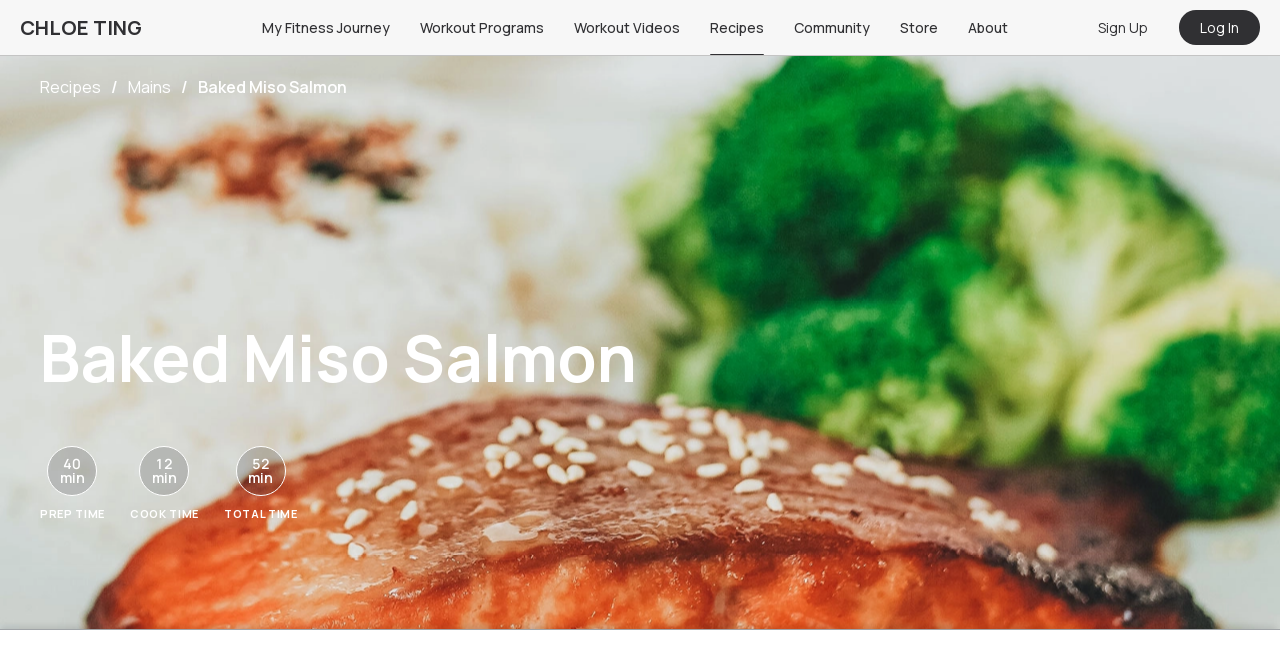

--- FILE ---
content_type: text/html; charset=utf-8
request_url: https://chloeting.com/recipes/baked-miso-salmon
body_size: 29887
content:
<!DOCTYPE html><html><head><meta charSet="utf-8"/><link rel="icon" href="/favicon.ico"/><link rel="apple-touch-icon" sizes="180x180" href="/apple-touch-icon.png"/><link rel="icon" type="image/png" sizes="32x32" href="/favicon-32x32.png"/><link rel="icon" type="image/png" sizes="16x16" href="/favicon-16x16.png"/><link rel="manifest" href="/site.webmanifest"/><link rel="mask-icon" href="/safari-pinned-tab.svg" color="#5bbad5"/><meta name="msapplication-TileColor" content="#da532c"/><meta name="theme-color" content="#ffffff"/><meta name="viewport" content="width=device-width, initial-scale=1.0, maximum-scale=1.0, user-scalable=0"/><meta name="google-play-app" content="app-id=com.chloeting.fitness"/><link rel="apple-touch-icon" href="/app_icon_64x64.png"/><link rel="android-touch-icon" href="/app_icon_64x64.png"/><link rel="windows-touch-icon" href="/app_icon_64x64.png"/><title>Baked Miso Salmon - Chloe Ting Recipes</title><meta name="description"/><meta property="og:title" content="Baked Miso Salmon - Chloe Ting Recipes"/><meta property="og:description"/><meta property="og:image" content="https://static.chloeting.com/recipes/61fe32382a18c23f7d7f8fc4/images/1x1/baked-miso-salmon-1676541756651-1x1.webp"/><meta property="og:url" content="https://chloeting.com/recipes/baked-miso-salmon"/><meta name="keywords" content="easy japanese recipes, baked salmon recipes, easy miso salmon, easy salmon recipes, healthy meal ideas, japanese recipes, meal prep ideas, miso marinade, miso salmon, miso salmon recipe, quick miso salmon"/><meta property="ct:recipeSlug" content="baked-miso-salmon"/><meta property="ct:recipeId" content="61fe32382a18c23f7d7f8fc4"/><meta property="ct:recipeTitle" content="Baked Miso Salmon"/><meta property="ct:recipeCookTime" content="12"/><meta property="ct:recipePrepTime" content="40"/><meta property="ct:recipeCaloriesPerServe" content="289"/><meta name="apple-itunes-app" content="app-id=6446920639, app-argument=https://chloeting.com/recipe_listing/baked-miso-salmon"/><script type="application/ld+json">{"@context":"https://schema.org","@type":"Recipe","author":{"@type":"Person","name":"chloeting"},"cookTime":"PT12M","datePublished":"2021-04-06","image":["https://static.chloeting.com/recipes/61fe32382a18c23f7d7f8fc4/images/16x9/baked-miso-salmon-1676541755695-16x9.webp","https://static.chloeting.com/recipes/61fe32382a18c23f7d7f8fc4/images/4x3/baked-miso-salmon-1676541756964-4x3.webp","https://static.chloeting.com/recipes/61fe32382a18c23f7d7f8fc4/images/1x1/baked-miso-salmon-1676541756651-1x1.webp","https://static.chloeting.com/recipes/61fe32382a18c23f7d7f8fc4/images/baked-miso-salmon-1676541756966-feature.webp","https://static.chloeting.com/recipes/61fe32382a18c23f7d7f8fc4/images/baked-miso-salmon-1.webp","https://static.chloeting.com/recipes/61fe32382a18c23f7d7f8fc4/images/baked-miso-salmon-2.webp","https://static.chloeting.com/recipes/61fe32382a18c23f7d7f8fc4/images/baked-miso-salmon-3.webp","https://static.chloeting.com/recipes/61fe32382a18c23f7d7f8fc4/images/baked-miso-salmon-4.webp"],"keywords":"easy japanese recipes, baked salmon recipes, easy miso salmon, easy salmon recipes, healthy meal ideas, japanese recipes, meal prep ideas, miso marinade, miso salmon, miso salmon recipe, quick miso salmon","name":"Baked Miso Salmon","prepTime":"PT40M","recipeCategory":"Mains","recipeIngredient":["2 salmon fillets","2 tbsp miso paste - for the marinade","1 tbsp soy sauce - for the marinade","1 tbsp mirin - for the marinade","1 tbsp sake - for the marinade","1/4 tsp sesame oil - for the marinade","Sesame seeds (optional) - for the marinade"],"recipeInstructions":[{"@type":"HowToStep","text":"In a big bowl or container with lid, add all ingredients for the marinade and mix until combined."},{"@type":"HowToStep","text":"Place salmon fillets in the container and spoon marinade to coat. Put the lid one, and let salmon marinade in the fridge for 30-40 minutes."},{"@type":"HowToStep","text":"Preheat oven to 210ºC / 410°F."},{"@type":"HowToStep","text":"Line a baking sheet with parchment paper."},{"@type":"HowToStep","text":"Remove salmon from fridge, and lightly scrape off all the excess marinade. Place on lined baking sheet."},{"@type":"HowToStep","text":"Bake for 10-12 minutes or until cooked and the top of the salmon is slightly browned."},{"@type":"HowToStep","text":"Remove from oven and serve with rice and your favorite steamed vegetables. Top with a sprinkle of sesame seeds and enjoy!"}],"recipeYield":"2","url":"https://chloeting.com/recipes/baked-miso-salmon","aggregateRating":{"@type":"AggregateRating","ratingValue":4.8,"ratingCount":39}}</script><meta name="next-head-count" content="29"/><link rel="preconnect" href="https://fonts.gstatic.com" crossorigin="true"/><link rel="manifest" href="/manifest.json"/><link rel="stylesheet" data-href="https://fonts.googleapis.com/css2?family=Manrope:wght@300;400;500;600;700&amp;display=swap"/><link rel="stylesheet" media="print" data-href="https://fonts.googleapis.com/css2?family=Manrope:wght@300;400;500;600;700&amp;display=swap"/><noscript><link rel="stylesheet" data-href="https://fonts.googleapis.com/css2?family=Manrope:wght@300;400;500;600;700&amp;display=swap"/></noscript><style type="text/css">.fresnel-container{margin:0;padding:0;}
@media not all and (min-width:0px) and (max-width:767.98px){.fresnel-at-xs{display:none!important;}}
@media not all and (min-width:768px) and (max-width:1023.98px){.fresnel-at-sm{display:none!important;}}
@media not all and (min-width:1024px) and (max-width:1239.98px){.fresnel-at-md{display:none!important;}}
@media not all and (min-width:1240px){.fresnel-at-lg{display:none!important;}}
@media not all and (max-width:767.98px){.fresnel-lessThan-sm{display:none!important;}}
@media not all and (max-width:1023.98px){.fresnel-lessThan-md{display:none!important;}}
@media not all and (max-width:1239.98px){.fresnel-lessThan-lg{display:none!important;}}
@media not all and (min-width:768px){.fresnel-greaterThan-xs{display:none!important;}}
@media not all and (min-width:1024px){.fresnel-greaterThan-sm{display:none!important;}}
@media not all and (min-width:1240px){.fresnel-greaterThan-md{display:none!important;}}
@media not all and (min-width:0px){.fresnel-greaterThanOrEqual-xs{display:none!important;}}
@media not all and (min-width:768px){.fresnel-greaterThanOrEqual-sm{display:none!important;}}
@media not all and (min-width:1024px){.fresnel-greaterThanOrEqual-md{display:none!important;}}
@media not all and (min-width:1240px){.fresnel-greaterThanOrEqual-lg{display:none!important;}}
@media not all and (min-width:0px) and (max-width:767.98px){.fresnel-between-xs-sm{display:none!important;}}
@media not all and (min-width:0px) and (max-width:1023.98px){.fresnel-between-xs-md{display:none!important;}}
@media not all and (min-width:0px) and (max-width:1239.98px){.fresnel-between-xs-lg{display:none!important;}}
@media not all and (min-width:768px) and (max-width:1023.98px){.fresnel-between-sm-md{display:none!important;}}
@media not all and (min-width:768px) and (max-width:1239.98px){.fresnel-between-sm-lg{display:none!important;}}
@media not all and (min-width:1024px) and (max-width:1239.98px){.fresnel-between-md-lg{display:none!important;}}</style><link rel="preconnect" href="https://fonts.gstatic.com" crossorigin /><link rel="preload" href="/_next/static/css/5e3ad4fef878becb.css" as="style"/><link rel="stylesheet" href="/_next/static/css/5e3ad4fef878becb.css" data-n-g=""/><link rel="preload" href="/_next/static/css/31c8495b63f65953.css" as="style"/><link rel="stylesheet" href="/_next/static/css/31c8495b63f65953.css" data-n-p=""/><noscript data-n-css=""></noscript><script defer="" nomodule="" src="/_next/static/chunks/polyfills-c67a75d1b6f99dc8.js"></script><script defer="" src="/_next/static/chunks/25675-4a2a4c37684aaf12.js"></script><script defer="" src="/_next/static/chunks/99709-2c9f085df3359720.js"></script><script defer="" src="/_next/static/chunks/96180-2deaf10ca750101f.js"></script><script defer="" src="/_next/static/chunks/81089-e247fe805a32cafe.js"></script><script defer="" src="/_next/static/chunks/44844-0633f0a2c2448870.js"></script><script defer="" src="/_next/static/chunks/59228-3946ba88a71bd9ee.js"></script><script defer="" src="/_next/static/chunks/72615-10fb06f947d6307d.js"></script><script defer="" src="/_next/static/chunks/35827-f26f4e1c3bab4f42.js"></script><script defer="" src="/_next/static/chunks/19418-62a243c056c25bea.js"></script><script defer="" src="/_next/static/chunks/15692.efa0677a1700c967.js"></script><script defer="" src="/_next/static/chunks/69072.2e537c2ae3816e01.js"></script><script src="/_next/static/chunks/webpack-2b8b8a951c036a94.js" defer=""></script><script src="/_next/static/chunks/framework-f8115f7fae64930e.js" defer=""></script><script src="/_next/static/chunks/main-44d8991caca5aaf1.js" defer=""></script><script src="/_next/static/chunks/pages/_app-0ea056afd329b733.js" defer=""></script><script src="/_next/static/chunks/94726e6d-75d2d7dca08b37cb.js" defer=""></script><script src="/_next/static/chunks/71577-2a1d4b483aecd54b.js" defer=""></script><script src="/_next/static/chunks/41664-6520623e34ee482f.js" defer=""></script><script src="/_next/static/chunks/91033-9736f7da4d1fae6f.js" defer=""></script><script src="/_next/static/chunks/94199-e313c8e2e7d7b6e8.js" defer=""></script><script src="/_next/static/chunks/11540-e23dfacf88c4289a.js" defer=""></script><script src="/_next/static/chunks/31929-233f0752c5060fd5.js" defer=""></script><script src="/_next/static/chunks/14538-9b4ef0a513cc11fd.js" defer=""></script><script src="/_next/static/chunks/80173-5fc9db52fa964692.js" defer=""></script><script src="/_next/static/chunks/97868-50748e2bd8377e11.js" defer=""></script><script src="/_next/static/chunks/80493-aed62ac5400ac38c.js" defer=""></script><script src="/_next/static/chunks/95306-84ca982ac8fe6f4c.js" defer=""></script><script src="/_next/static/chunks/50361-9241a3e22b899210.js" defer=""></script><script src="/_next/static/chunks/94055-bc46a3ec4981b09c.js" defer=""></script><script src="/_next/static/chunks/77602-67f807e95c54d0dd.js" defer=""></script><script src="/_next/static/chunks/87466-bca3b8cea2a9ea1c.js" defer=""></script><script src="/_next/static/chunks/62053-e40d80e0b8856ff1.js" defer=""></script><script src="/_next/static/chunks/10990-be4f197311d34e5a.js" defer=""></script><script src="/_next/static/chunks/29262-12cd8f01b72ec9ca.js" defer=""></script><script src="/_next/static/chunks/20355-a87487938e127673.js" defer=""></script><script src="/_next/static/chunks/62631-8cce007e7ca5ec1b.js" defer=""></script><script src="/_next/static/chunks/36254-fd1ee80b7b25b739.js" defer=""></script><script src="/_next/static/chunks/99138-fd5c1091c934c55e.js" defer=""></script><script src="/_next/static/chunks/40011-bab5bd00ad931108.js" defer=""></script><script src="/_next/static/chunks/pages/recipes/%5Bslug%5D-b300f9e41a2e8643.js" defer=""></script><script src="/_next/static/1rqz862Je9GXGLlnTrHfK/_buildManifest.js" defer=""></script><script src="/_next/static/1rqz862Je9GXGLlnTrHfK/_ssgManifest.js" defer=""></script><style data-styled="" data-styled-version="5.3.3">.font-size--xxsmall{font-size:8px !important;}/*!sc*/
.font-size--xsmall{font-size:10px !important;}/*!sc*/
.font-size--small{font-size:12px !important;}/*!sc*/
.font-size--normal{font-size:14px !important;}/*!sc*/
.font-size--medium{font-size:16px !important;}/*!sc*/
.font-size--large{font-size:18px !important;}/*!sc*/
.font-size--xlarge{font-size:20px !important;}/*!sc*/
.font-size--xxlarge{font-size:22px !important;}/*!sc*/
.font-style--italic{font-style:italic;}/*!sc*/
.text-primary{color:#3F5F90 !important;}/*!sc*/
.text-secondary{color:#868A93 !important;}/*!sc*/
.text-danger{color:#FF5858 !important;}/*!sc*/
.text-black{color:#303033 !important;}/*!sc*/
.text-purple{color:#7C73C5 !important;}/*!sc*/
.text-grey{color:#E3E4EB !important;}/*!sc*/
.text-mistake{color:var(--color-mistake) !important;}/*!sc*/
.ellipsis{white-space:nowrap;overflow:hidden;text-overflow:ellipsis;}/*!sc*/
.font-weight--100{font-weight:100 !important;}/*!sc*/
.font-weight--200{font-weight:200 !important;}/*!sc*/
.font-weight--300{font-weight:300 !important;}/*!sc*/
.font-weight--400{font-weight:400 !important;}/*!sc*/
.font-weight--500{font-weight:500 !important;}/*!sc*/
.font-weight--600{font-weight:600 !important;}/*!sc*/
.font-weight--700{font-weight:700 !important;}/*!sc*/
.font-weight--800{font-weight:800 !important;}/*!sc*/
.font-weight--900{font-weight:900 !important;}/*!sc*/
.m--0{margin:0px !important;}/*!sc*/
.m__h--0{margin-left:0px !important;margin-right:0px !important;}/*!sc*/
.m__v--0{margin-top:0px !important;margin-bottom:0px !important;}/*!sc*/
.m__t--0{margin-top:0px !important;}/*!sc*/
.m__b--0{margin-bottom:0px !important;}/*!sc*/
.m__l--0{margin-left:0px !important;}/*!sc*/
.m__r--0{margin-right:0px !important;}/*!sc*/
.t--0{top:0px !important;}/*!sc*/
.l--0{left:0px !important;}/*!sc*/
.r--0{right:0px !important;}/*!sc*/
.b--0{bottom:0px !important;}/*!sc*/
.m--2{margin:2px !important;}/*!sc*/
.m__h--2{margin-left:2px !important;margin-right:2px !important;}/*!sc*/
.m__v--2{margin-top:2px !important;margin-bottom:2px !important;}/*!sc*/
.m__t--2{margin-top:2px !important;}/*!sc*/
.m__b--2{margin-bottom:2px !important;}/*!sc*/
.m__l--2{margin-left:2px !important;}/*!sc*/
.m__r--2{margin-right:2px !important;}/*!sc*/
.t--2{top:2px !important;}/*!sc*/
.l--2{left:2px !important;}/*!sc*/
.r--2{right:2px !important;}/*!sc*/
.b--2{bottom:2px !important;}/*!sc*/
.m--4{margin:4px !important;}/*!sc*/
.m__h--4{margin-left:4px !important;margin-right:4px !important;}/*!sc*/
.m__v--4{margin-top:4px !important;margin-bottom:4px !important;}/*!sc*/
.m__t--4{margin-top:4px !important;}/*!sc*/
.m__b--4{margin-bottom:4px !important;}/*!sc*/
.m__l--4{margin-left:4px !important;}/*!sc*/
.m__r--4{margin-right:4px !important;}/*!sc*/
.t--4{top:4px !important;}/*!sc*/
.l--4{left:4px !important;}/*!sc*/
.r--4{right:4px !important;}/*!sc*/
.b--4{bottom:4px !important;}/*!sc*/
.m--6{margin:6px !important;}/*!sc*/
.m__h--6{margin-left:6px !important;margin-right:6px !important;}/*!sc*/
.m__v--6{margin-top:6px !important;margin-bottom:6px !important;}/*!sc*/
.m__t--6{margin-top:6px !important;}/*!sc*/
.m__b--6{margin-bottom:6px !important;}/*!sc*/
.m__l--6{margin-left:6px !important;}/*!sc*/
.m__r--6{margin-right:6px !important;}/*!sc*/
.t--6{top:6px !important;}/*!sc*/
.l--6{left:6px !important;}/*!sc*/
.r--6{right:6px !important;}/*!sc*/
.b--6{bottom:6px !important;}/*!sc*/
.m--8{margin:8px !important;}/*!sc*/
.m__h--8{margin-left:8px !important;margin-right:8px !important;}/*!sc*/
.m__v--8{margin-top:8px !important;margin-bottom:8px !important;}/*!sc*/
.m__t--8{margin-top:8px !important;}/*!sc*/
.m__b--8{margin-bottom:8px !important;}/*!sc*/
.m__l--8{margin-left:8px !important;}/*!sc*/
.m__r--8{margin-right:8px !important;}/*!sc*/
.t--8{top:8px !important;}/*!sc*/
.l--8{left:8px !important;}/*!sc*/
.r--8{right:8px !important;}/*!sc*/
.b--8{bottom:8px !important;}/*!sc*/
.m--10{margin:10px !important;}/*!sc*/
.m__h--10{margin-left:10px !important;margin-right:10px !important;}/*!sc*/
.m__v--10{margin-top:10px !important;margin-bottom:10px !important;}/*!sc*/
.m__t--10{margin-top:10px !important;}/*!sc*/
.m__b--10{margin-bottom:10px !important;}/*!sc*/
.m__l--10{margin-left:10px !important;}/*!sc*/
.m__r--10{margin-right:10px !important;}/*!sc*/
.t--10{top:10px !important;}/*!sc*/
.l--10{left:10px !important;}/*!sc*/
.r--10{right:10px !important;}/*!sc*/
.b--10{bottom:10px !important;}/*!sc*/
.m--12{margin:12px !important;}/*!sc*/
.m__h--12{margin-left:12px !important;margin-right:12px !important;}/*!sc*/
.m__v--12{margin-top:12px !important;margin-bottom:12px !important;}/*!sc*/
.m__t--12{margin-top:12px !important;}/*!sc*/
.m__b--12{margin-bottom:12px !important;}/*!sc*/
.m__l--12{margin-left:12px !important;}/*!sc*/
.m__r--12{margin-right:12px !important;}/*!sc*/
.t--12{top:12px !important;}/*!sc*/
.l--12{left:12px !important;}/*!sc*/
.r--12{right:12px !important;}/*!sc*/
.b--12{bottom:12px !important;}/*!sc*/
.m--14{margin:14px !important;}/*!sc*/
.m__h--14{margin-left:14px !important;margin-right:14px !important;}/*!sc*/
.m__v--14{margin-top:14px !important;margin-bottom:14px !important;}/*!sc*/
.m__t--14{margin-top:14px !important;}/*!sc*/
.m__b--14{margin-bottom:14px !important;}/*!sc*/
.m__l--14{margin-left:14px !important;}/*!sc*/
.m__r--14{margin-right:14px !important;}/*!sc*/
.t--14{top:14px !important;}/*!sc*/
.l--14{left:14px !important;}/*!sc*/
.r--14{right:14px !important;}/*!sc*/
.b--14{bottom:14px !important;}/*!sc*/
.m--16{margin:16px !important;}/*!sc*/
.m__h--16{margin-left:16px !important;margin-right:16px !important;}/*!sc*/
.m__v--16{margin-top:16px !important;margin-bottom:16px !important;}/*!sc*/
.m__t--16{margin-top:16px !important;}/*!sc*/
.m__b--16{margin-bottom:16px !important;}/*!sc*/
.m__l--16{margin-left:16px !important;}/*!sc*/
.m__r--16{margin-right:16px !important;}/*!sc*/
.t--16{top:16px !important;}/*!sc*/
.l--16{left:16px !important;}/*!sc*/
.r--16{right:16px !important;}/*!sc*/
.b--16{bottom:16px !important;}/*!sc*/
.m--18{margin:18px !important;}/*!sc*/
.m__h--18{margin-left:18px !important;margin-right:18px !important;}/*!sc*/
.m__v--18{margin-top:18px !important;margin-bottom:18px !important;}/*!sc*/
.m__t--18{margin-top:18px !important;}/*!sc*/
.m__b--18{margin-bottom:18px !important;}/*!sc*/
.m__l--18{margin-left:18px !important;}/*!sc*/
.m__r--18{margin-right:18px !important;}/*!sc*/
.t--18{top:18px !important;}/*!sc*/
.l--18{left:18px !important;}/*!sc*/
.r--18{right:18px !important;}/*!sc*/
.b--18{bottom:18px !important;}/*!sc*/
.m--20{margin:20px !important;}/*!sc*/
.m__h--20{margin-left:20px !important;margin-right:20px !important;}/*!sc*/
.m__v--20{margin-top:20px !important;margin-bottom:20px !important;}/*!sc*/
.m__t--20{margin-top:20px !important;}/*!sc*/
.m__b--20{margin-bottom:20px !important;}/*!sc*/
.m__l--20{margin-left:20px !important;}/*!sc*/
.m__r--20{margin-right:20px !important;}/*!sc*/
.t--20{top:20px !important;}/*!sc*/
.l--20{left:20px !important;}/*!sc*/
.r--20{right:20px !important;}/*!sc*/
.b--20{bottom:20px !important;}/*!sc*/
.m--22{margin:22px !important;}/*!sc*/
.m__h--22{margin-left:22px !important;margin-right:22px !important;}/*!sc*/
.m__v--22{margin-top:22px !important;margin-bottom:22px !important;}/*!sc*/
.m__t--22{margin-top:22px !important;}/*!sc*/
.m__b--22{margin-bottom:22px !important;}/*!sc*/
.m__l--22{margin-left:22px !important;}/*!sc*/
.m__r--22{margin-right:22px !important;}/*!sc*/
.t--22{top:22px !important;}/*!sc*/
.l--22{left:22px !important;}/*!sc*/
.r--22{right:22px !important;}/*!sc*/
.b--22{bottom:22px !important;}/*!sc*/
.m--24{margin:24px !important;}/*!sc*/
.m__h--24{margin-left:24px !important;margin-right:24px !important;}/*!sc*/
.m__v--24{margin-top:24px !important;margin-bottom:24px !important;}/*!sc*/
.m__t--24{margin-top:24px !important;}/*!sc*/
.m__b--24{margin-bottom:24px !important;}/*!sc*/
.m__l--24{margin-left:24px !important;}/*!sc*/
.m__r--24{margin-right:24px !important;}/*!sc*/
.t--24{top:24px !important;}/*!sc*/
.l--24{left:24px !important;}/*!sc*/
.r--24{right:24px !important;}/*!sc*/
.b--24{bottom:24px !important;}/*!sc*/
.m--26{margin:26px !important;}/*!sc*/
.m__h--26{margin-left:26px !important;margin-right:26px !important;}/*!sc*/
.m__v--26{margin-top:26px !important;margin-bottom:26px !important;}/*!sc*/
.m__t--26{margin-top:26px !important;}/*!sc*/
.m__b--26{margin-bottom:26px !important;}/*!sc*/
.m__l--26{margin-left:26px !important;}/*!sc*/
.m__r--26{margin-right:26px !important;}/*!sc*/
.t--26{top:26px !important;}/*!sc*/
.l--26{left:26px !important;}/*!sc*/
.r--26{right:26px !important;}/*!sc*/
.b--26{bottom:26px !important;}/*!sc*/
.m--28{margin:28px !important;}/*!sc*/
.m__h--28{margin-left:28px !important;margin-right:28px !important;}/*!sc*/
.m__v--28{margin-top:28px !important;margin-bottom:28px !important;}/*!sc*/
.m__t--28{margin-top:28px !important;}/*!sc*/
.m__b--28{margin-bottom:28px !important;}/*!sc*/
.m__l--28{margin-left:28px !important;}/*!sc*/
.m__r--28{margin-right:28px !important;}/*!sc*/
.t--28{top:28px !important;}/*!sc*/
.l--28{left:28px !important;}/*!sc*/
.r--28{right:28px !important;}/*!sc*/
.b--28{bottom:28px !important;}/*!sc*/
.m--30{margin:30px !important;}/*!sc*/
.m__h--30{margin-left:30px !important;margin-right:30px !important;}/*!sc*/
.m__v--30{margin-top:30px !important;margin-bottom:30px !important;}/*!sc*/
.m__t--30{margin-top:30px !important;}/*!sc*/
.m__b--30{margin-bottom:30px !important;}/*!sc*/
.m__l--30{margin-left:30px !important;}/*!sc*/
.m__r--30{margin-right:30px !important;}/*!sc*/
.t--30{top:30px !important;}/*!sc*/
.l--30{left:30px !important;}/*!sc*/
.r--30{right:30px !important;}/*!sc*/
.b--30{bottom:30px !important;}/*!sc*/
.m--32{margin:32px !important;}/*!sc*/
.m__h--32{margin-left:32px !important;margin-right:32px !important;}/*!sc*/
.m__v--32{margin-top:32px !important;margin-bottom:32px !important;}/*!sc*/
.m__t--32{margin-top:32px !important;}/*!sc*/
.m__b--32{margin-bottom:32px !important;}/*!sc*/
.m__l--32{margin-left:32px !important;}/*!sc*/
.m__r--32{margin-right:32px !important;}/*!sc*/
.t--32{top:32px !important;}/*!sc*/
.l--32{left:32px !important;}/*!sc*/
.r--32{right:32px !important;}/*!sc*/
.b--32{bottom:32px !important;}/*!sc*/
.m--34{margin:34px !important;}/*!sc*/
.m__h--34{margin-left:34px !important;margin-right:34px !important;}/*!sc*/
.m__v--34{margin-top:34px !important;margin-bottom:34px !important;}/*!sc*/
.m__t--34{margin-top:34px !important;}/*!sc*/
.m__b--34{margin-bottom:34px !important;}/*!sc*/
.m__l--34{margin-left:34px !important;}/*!sc*/
.m__r--34{margin-right:34px !important;}/*!sc*/
.t--34{top:34px !important;}/*!sc*/
.l--34{left:34px !important;}/*!sc*/
.r--34{right:34px !important;}/*!sc*/
.b--34{bottom:34px !important;}/*!sc*/
.m--36{margin:36px !important;}/*!sc*/
.m__h--36{margin-left:36px !important;margin-right:36px !important;}/*!sc*/
.m__v--36{margin-top:36px !important;margin-bottom:36px !important;}/*!sc*/
.m__t--36{margin-top:36px !important;}/*!sc*/
.m__b--36{margin-bottom:36px !important;}/*!sc*/
.m__l--36{margin-left:36px !important;}/*!sc*/
.m__r--36{margin-right:36px !important;}/*!sc*/
.t--36{top:36px !important;}/*!sc*/
.l--36{left:36px !important;}/*!sc*/
.r--36{right:36px !important;}/*!sc*/
.b--36{bottom:36px !important;}/*!sc*/
.m--38{margin:38px !important;}/*!sc*/
.m__h--38{margin-left:38px !important;margin-right:38px !important;}/*!sc*/
.m__v--38{margin-top:38px !important;margin-bottom:38px !important;}/*!sc*/
.m__t--38{margin-top:38px !important;}/*!sc*/
.m__b--38{margin-bottom:38px !important;}/*!sc*/
.m__l--38{margin-left:38px !important;}/*!sc*/
.m__r--38{margin-right:38px !important;}/*!sc*/
.t--38{top:38px !important;}/*!sc*/
.l--38{left:38px !important;}/*!sc*/
.r--38{right:38px !important;}/*!sc*/
.b--38{bottom:38px !important;}/*!sc*/
.m--40{margin:40px !important;}/*!sc*/
.m__h--40{margin-left:40px !important;margin-right:40px !important;}/*!sc*/
.m__v--40{margin-top:40px !important;margin-bottom:40px !important;}/*!sc*/
.m__t--40{margin-top:40px !important;}/*!sc*/
.m__b--40{margin-bottom:40px !important;}/*!sc*/
.m__l--40{margin-left:40px !important;}/*!sc*/
.m__r--40{margin-right:40px !important;}/*!sc*/
.t--40{top:40px !important;}/*!sc*/
.l--40{left:40px !important;}/*!sc*/
.r--40{right:40px !important;}/*!sc*/
.b--40{bottom:40px !important;}/*!sc*/
.m--42{margin:42px !important;}/*!sc*/
.m__h--42{margin-left:42px !important;margin-right:42px !important;}/*!sc*/
.m__v--42{margin-top:42px !important;margin-bottom:42px !important;}/*!sc*/
.m__t--42{margin-top:42px !important;}/*!sc*/
.m__b--42{margin-bottom:42px !important;}/*!sc*/
.m__l--42{margin-left:42px !important;}/*!sc*/
.m__r--42{margin-right:42px !important;}/*!sc*/
.t--42{top:42px !important;}/*!sc*/
.l--42{left:42px !important;}/*!sc*/
.r--42{right:42px !important;}/*!sc*/
.b--42{bottom:42px !important;}/*!sc*/
.m--44{margin:44px !important;}/*!sc*/
.m__h--44{margin-left:44px !important;margin-right:44px !important;}/*!sc*/
.m__v--44{margin-top:44px !important;margin-bottom:44px !important;}/*!sc*/
.m__t--44{margin-top:44px !important;}/*!sc*/
.m__b--44{margin-bottom:44px !important;}/*!sc*/
.m__l--44{margin-left:44px !important;}/*!sc*/
.m__r--44{margin-right:44px !important;}/*!sc*/
.t--44{top:44px !important;}/*!sc*/
.l--44{left:44px !important;}/*!sc*/
.r--44{right:44px !important;}/*!sc*/
.b--44{bottom:44px !important;}/*!sc*/
.m--46{margin:46px !important;}/*!sc*/
.m__h--46{margin-left:46px !important;margin-right:46px !important;}/*!sc*/
.m__v--46{margin-top:46px !important;margin-bottom:46px !important;}/*!sc*/
.m__t--46{margin-top:46px !important;}/*!sc*/
.m__b--46{margin-bottom:46px !important;}/*!sc*/
.m__l--46{margin-left:46px !important;}/*!sc*/
.m__r--46{margin-right:46px !important;}/*!sc*/
.t--46{top:46px !important;}/*!sc*/
.l--46{left:46px !important;}/*!sc*/
.r--46{right:46px !important;}/*!sc*/
.b--46{bottom:46px !important;}/*!sc*/
.m--48{margin:48px !important;}/*!sc*/
.m__h--48{margin-left:48px !important;margin-right:48px !important;}/*!sc*/
.m__v--48{margin-top:48px !important;margin-bottom:48px !important;}/*!sc*/
.m__t--48{margin-top:48px !important;}/*!sc*/
.m__b--48{margin-bottom:48px !important;}/*!sc*/
.m__l--48{margin-left:48px !important;}/*!sc*/
.m__r--48{margin-right:48px !important;}/*!sc*/
.t--48{top:48px !important;}/*!sc*/
.l--48{left:48px !important;}/*!sc*/
.r--48{right:48px !important;}/*!sc*/
.b--48{bottom:48px !important;}/*!sc*/
.m--50{margin:50px !important;}/*!sc*/
.m__h--50{margin-left:50px !important;margin-right:50px !important;}/*!sc*/
.m__v--50{margin-top:50px !important;margin-bottom:50px !important;}/*!sc*/
.m__t--50{margin-top:50px !important;}/*!sc*/
.m__b--50{margin-bottom:50px !important;}/*!sc*/
.m__l--50{margin-left:50px !important;}/*!sc*/
.m__r--50{margin-right:50px !important;}/*!sc*/
.t--50{top:50px !important;}/*!sc*/
.l--50{left:50px !important;}/*!sc*/
.r--50{right:50px !important;}/*!sc*/
.b--50{bottom:50px !important;}/*!sc*/
.m--52{margin:52px !important;}/*!sc*/
.m__h--52{margin-left:52px !important;margin-right:52px !important;}/*!sc*/
.m__v--52{margin-top:52px !important;margin-bottom:52px !important;}/*!sc*/
.m__t--52{margin-top:52px !important;}/*!sc*/
.m__b--52{margin-bottom:52px !important;}/*!sc*/
.m__l--52{margin-left:52px !important;}/*!sc*/
.m__r--52{margin-right:52px !important;}/*!sc*/
.t--52{top:52px !important;}/*!sc*/
.l--52{left:52px !important;}/*!sc*/
.r--52{right:52px !important;}/*!sc*/
.b--52{bottom:52px !important;}/*!sc*/
.m--54{margin:54px !important;}/*!sc*/
.m__h--54{margin-left:54px !important;margin-right:54px !important;}/*!sc*/
.m__v--54{margin-top:54px !important;margin-bottom:54px !important;}/*!sc*/
.m__t--54{margin-top:54px !important;}/*!sc*/
.m__b--54{margin-bottom:54px !important;}/*!sc*/
.m__l--54{margin-left:54px !important;}/*!sc*/
.m__r--54{margin-right:54px !important;}/*!sc*/
.t--54{top:54px !important;}/*!sc*/
.l--54{left:54px !important;}/*!sc*/
.r--54{right:54px !important;}/*!sc*/
.b--54{bottom:54px !important;}/*!sc*/
.m--56{margin:56px !important;}/*!sc*/
.m__h--56{margin-left:56px !important;margin-right:56px !important;}/*!sc*/
.m__v--56{margin-top:56px !important;margin-bottom:56px !important;}/*!sc*/
.m__t--56{margin-top:56px !important;}/*!sc*/
.m__b--56{margin-bottom:56px !important;}/*!sc*/
.m__l--56{margin-left:56px !important;}/*!sc*/
.m__r--56{margin-right:56px !important;}/*!sc*/
.t--56{top:56px !important;}/*!sc*/
.l--56{left:56px !important;}/*!sc*/
.r--56{right:56px !important;}/*!sc*/
.b--56{bottom:56px !important;}/*!sc*/
.m--58{margin:58px !important;}/*!sc*/
.m__h--58{margin-left:58px !important;margin-right:58px !important;}/*!sc*/
.m__v--58{margin-top:58px !important;margin-bottom:58px !important;}/*!sc*/
.m__t--58{margin-top:58px !important;}/*!sc*/
.m__b--58{margin-bottom:58px !important;}/*!sc*/
.m__l--58{margin-left:58px !important;}/*!sc*/
.m__r--58{margin-right:58px !important;}/*!sc*/
.t--58{top:58px !important;}/*!sc*/
.l--58{left:58px !important;}/*!sc*/
.r--58{right:58px !important;}/*!sc*/
.b--58{bottom:58px !important;}/*!sc*/
.m--60{margin:60px !important;}/*!sc*/
.m__h--60{margin-left:60px !important;margin-right:60px !important;}/*!sc*/
.m__v--60{margin-top:60px !important;margin-bottom:60px !important;}/*!sc*/
.m__t--60{margin-top:60px !important;}/*!sc*/
.m__b--60{margin-bottom:60px !important;}/*!sc*/
.m__l--60{margin-left:60px !important;}/*!sc*/
.m__r--60{margin-right:60px !important;}/*!sc*/
.t--60{top:60px !important;}/*!sc*/
.l--60{left:60px !important;}/*!sc*/
.r--60{right:60px !important;}/*!sc*/
.b--60{bottom:60px !important;}/*!sc*/
.m--62{margin:62px !important;}/*!sc*/
.m__h--62{margin-left:62px !important;margin-right:62px !important;}/*!sc*/
.m__v--62{margin-top:62px !important;margin-bottom:62px !important;}/*!sc*/
.m__t--62{margin-top:62px !important;}/*!sc*/
.m__b--62{margin-bottom:62px !important;}/*!sc*/
.m__l--62{margin-left:62px !important;}/*!sc*/
.m__r--62{margin-right:62px !important;}/*!sc*/
.t--62{top:62px !important;}/*!sc*/
.l--62{left:62px !important;}/*!sc*/
.r--62{right:62px !important;}/*!sc*/
.b--62{bottom:62px !important;}/*!sc*/
.m--64{margin:64px !important;}/*!sc*/
.m__h--64{margin-left:64px !important;margin-right:64px !important;}/*!sc*/
.m__v--64{margin-top:64px !important;margin-bottom:64px !important;}/*!sc*/
.m__t--64{margin-top:64px !important;}/*!sc*/
.m__b--64{margin-bottom:64px !important;}/*!sc*/
.m__l--64{margin-left:64px !important;}/*!sc*/
.m__r--64{margin-right:64px !important;}/*!sc*/
.t--64{top:64px !important;}/*!sc*/
.l--64{left:64px !important;}/*!sc*/
.r--64{right:64px !important;}/*!sc*/
.b--64{bottom:64px !important;}/*!sc*/
.m--66{margin:66px !important;}/*!sc*/
.m__h--66{margin-left:66px !important;margin-right:66px !important;}/*!sc*/
.m__v--66{margin-top:66px !important;margin-bottom:66px !important;}/*!sc*/
.m__t--66{margin-top:66px !important;}/*!sc*/
.m__b--66{margin-bottom:66px !important;}/*!sc*/
.m__l--66{margin-left:66px !important;}/*!sc*/
.m__r--66{margin-right:66px !important;}/*!sc*/
.t--66{top:66px !important;}/*!sc*/
.l--66{left:66px !important;}/*!sc*/
.r--66{right:66px !important;}/*!sc*/
.b--66{bottom:66px !important;}/*!sc*/
.m--68{margin:68px !important;}/*!sc*/
.m__h--68{margin-left:68px !important;margin-right:68px !important;}/*!sc*/
.m__v--68{margin-top:68px !important;margin-bottom:68px !important;}/*!sc*/
.m__t--68{margin-top:68px !important;}/*!sc*/
.m__b--68{margin-bottom:68px !important;}/*!sc*/
.m__l--68{margin-left:68px !important;}/*!sc*/
.m__r--68{margin-right:68px !important;}/*!sc*/
.t--68{top:68px !important;}/*!sc*/
.l--68{left:68px !important;}/*!sc*/
.r--68{right:68px !important;}/*!sc*/
.b--68{bottom:68px !important;}/*!sc*/
.m--70{margin:70px !important;}/*!sc*/
.m__h--70{margin-left:70px !important;margin-right:70px !important;}/*!sc*/
.m__v--70{margin-top:70px !important;margin-bottom:70px !important;}/*!sc*/
.m__t--70{margin-top:70px !important;}/*!sc*/
.m__b--70{margin-bottom:70px !important;}/*!sc*/
.m__l--70{margin-left:70px !important;}/*!sc*/
.m__r--70{margin-right:70px !important;}/*!sc*/
.t--70{top:70px !important;}/*!sc*/
.l--70{left:70px !important;}/*!sc*/
.r--70{right:70px !important;}/*!sc*/
.b--70{bottom:70px !important;}/*!sc*/
.m--72{margin:72px !important;}/*!sc*/
.m__h--72{margin-left:72px !important;margin-right:72px !important;}/*!sc*/
.m__v--72{margin-top:72px !important;margin-bottom:72px !important;}/*!sc*/
.m__t--72{margin-top:72px !important;}/*!sc*/
.m__b--72{margin-bottom:72px !important;}/*!sc*/
.m__l--72{margin-left:72px !important;}/*!sc*/
.m__r--72{margin-right:72px !important;}/*!sc*/
.t--72{top:72px !important;}/*!sc*/
.l--72{left:72px !important;}/*!sc*/
.r--72{right:72px !important;}/*!sc*/
.b--72{bottom:72px !important;}/*!sc*/
.m--74{margin:74px !important;}/*!sc*/
.m__h--74{margin-left:74px !important;margin-right:74px !important;}/*!sc*/
.m__v--74{margin-top:74px !important;margin-bottom:74px !important;}/*!sc*/
.m__t--74{margin-top:74px !important;}/*!sc*/
.m__b--74{margin-bottom:74px !important;}/*!sc*/
.m__l--74{margin-left:74px !important;}/*!sc*/
.m__r--74{margin-right:74px !important;}/*!sc*/
.t--74{top:74px !important;}/*!sc*/
.l--74{left:74px !important;}/*!sc*/
.r--74{right:74px !important;}/*!sc*/
.b--74{bottom:74px !important;}/*!sc*/
.m--76{margin:76px !important;}/*!sc*/
.m__h--76{margin-left:76px !important;margin-right:76px !important;}/*!sc*/
.m__v--76{margin-top:76px !important;margin-bottom:76px !important;}/*!sc*/
.m__t--76{margin-top:76px !important;}/*!sc*/
.m__b--76{margin-bottom:76px !important;}/*!sc*/
.m__l--76{margin-left:76px !important;}/*!sc*/
.m__r--76{margin-right:76px !important;}/*!sc*/
.t--76{top:76px !important;}/*!sc*/
.l--76{left:76px !important;}/*!sc*/
.r--76{right:76px !important;}/*!sc*/
.b--76{bottom:76px !important;}/*!sc*/
.m--78{margin:78px !important;}/*!sc*/
.m__h--78{margin-left:78px !important;margin-right:78px !important;}/*!sc*/
.m__v--78{margin-top:78px !important;margin-bottom:78px !important;}/*!sc*/
.m__t--78{margin-top:78px !important;}/*!sc*/
.m__b--78{margin-bottom:78px !important;}/*!sc*/
.m__l--78{margin-left:78px !important;}/*!sc*/
.m__r--78{margin-right:78px !important;}/*!sc*/
.t--78{top:78px !important;}/*!sc*/
.l--78{left:78px !important;}/*!sc*/
.r--78{right:78px !important;}/*!sc*/
.b--78{bottom:78px !important;}/*!sc*/
.m--80{margin:80px !important;}/*!sc*/
.m__h--80{margin-left:80px !important;margin-right:80px !important;}/*!sc*/
.m__v--80{margin-top:80px !important;margin-bottom:80px !important;}/*!sc*/
.m__t--80{margin-top:80px !important;}/*!sc*/
.m__b--80{margin-bottom:80px !important;}/*!sc*/
.m__l--80{margin-left:80px !important;}/*!sc*/
.m__r--80{margin-right:80px !important;}/*!sc*/
.t--80{top:80px !important;}/*!sc*/
.l--80{left:80px !important;}/*!sc*/
.r--80{right:80px !important;}/*!sc*/
.b--80{bottom:80px !important;}/*!sc*/
.m--82{margin:82px !important;}/*!sc*/
.m__h--82{margin-left:82px !important;margin-right:82px !important;}/*!sc*/
.m__v--82{margin-top:82px !important;margin-bottom:82px !important;}/*!sc*/
.m__t--82{margin-top:82px !important;}/*!sc*/
.m__b--82{margin-bottom:82px !important;}/*!sc*/
.m__l--82{margin-left:82px !important;}/*!sc*/
.m__r--82{margin-right:82px !important;}/*!sc*/
.t--82{top:82px !important;}/*!sc*/
.l--82{left:82px !important;}/*!sc*/
.r--82{right:82px !important;}/*!sc*/
.b--82{bottom:82px !important;}/*!sc*/
.m--84{margin:84px !important;}/*!sc*/
.m__h--84{margin-left:84px !important;margin-right:84px !important;}/*!sc*/
.m__v--84{margin-top:84px !important;margin-bottom:84px !important;}/*!sc*/
.m__t--84{margin-top:84px !important;}/*!sc*/
.m__b--84{margin-bottom:84px !important;}/*!sc*/
.m__l--84{margin-left:84px !important;}/*!sc*/
.m__r--84{margin-right:84px !important;}/*!sc*/
.t--84{top:84px !important;}/*!sc*/
.l--84{left:84px !important;}/*!sc*/
.r--84{right:84px !important;}/*!sc*/
.b--84{bottom:84px !important;}/*!sc*/
.m--86{margin:86px !important;}/*!sc*/
.m__h--86{margin-left:86px !important;margin-right:86px !important;}/*!sc*/
.m__v--86{margin-top:86px !important;margin-bottom:86px !important;}/*!sc*/
.m__t--86{margin-top:86px !important;}/*!sc*/
.m__b--86{margin-bottom:86px !important;}/*!sc*/
.m__l--86{margin-left:86px !important;}/*!sc*/
.m__r--86{margin-right:86px !important;}/*!sc*/
.t--86{top:86px !important;}/*!sc*/
.l--86{left:86px !important;}/*!sc*/
.r--86{right:86px !important;}/*!sc*/
.b--86{bottom:86px !important;}/*!sc*/
.m--88{margin:88px !important;}/*!sc*/
.m__h--88{margin-left:88px !important;margin-right:88px !important;}/*!sc*/
.m__v--88{margin-top:88px !important;margin-bottom:88px !important;}/*!sc*/
.m__t--88{margin-top:88px !important;}/*!sc*/
.m__b--88{margin-bottom:88px !important;}/*!sc*/
.m__l--88{margin-left:88px !important;}/*!sc*/
.m__r--88{margin-right:88px !important;}/*!sc*/
.t--88{top:88px !important;}/*!sc*/
.l--88{left:88px !important;}/*!sc*/
.r--88{right:88px !important;}/*!sc*/
.b--88{bottom:88px !important;}/*!sc*/
.m--90{margin:90px !important;}/*!sc*/
.m__h--90{margin-left:90px !important;margin-right:90px !important;}/*!sc*/
.m__v--90{margin-top:90px !important;margin-bottom:90px !important;}/*!sc*/
.m__t--90{margin-top:90px !important;}/*!sc*/
.m__b--90{margin-bottom:90px !important;}/*!sc*/
.m__l--90{margin-left:90px !important;}/*!sc*/
.m__r--90{margin-right:90px !important;}/*!sc*/
.t--90{top:90px !important;}/*!sc*/
.l--90{left:90px !important;}/*!sc*/
.r--90{right:90px !important;}/*!sc*/
.b--90{bottom:90px !important;}/*!sc*/
.m--92{margin:92px !important;}/*!sc*/
.m__h--92{margin-left:92px !important;margin-right:92px !important;}/*!sc*/
.m__v--92{margin-top:92px !important;margin-bottom:92px !important;}/*!sc*/
.m__t--92{margin-top:92px !important;}/*!sc*/
.m__b--92{margin-bottom:92px !important;}/*!sc*/
.m__l--92{margin-left:92px !important;}/*!sc*/
.m__r--92{margin-right:92px !important;}/*!sc*/
.t--92{top:92px !important;}/*!sc*/
.l--92{left:92px !important;}/*!sc*/
.r--92{right:92px !important;}/*!sc*/
.b--92{bottom:92px !important;}/*!sc*/
.m--94{margin:94px !important;}/*!sc*/
.m__h--94{margin-left:94px !important;margin-right:94px !important;}/*!sc*/
.m__v--94{margin-top:94px !important;margin-bottom:94px !important;}/*!sc*/
.m__t--94{margin-top:94px !important;}/*!sc*/
.m__b--94{margin-bottom:94px !important;}/*!sc*/
.m__l--94{margin-left:94px !important;}/*!sc*/
.m__r--94{margin-right:94px !important;}/*!sc*/
.t--94{top:94px !important;}/*!sc*/
.l--94{left:94px !important;}/*!sc*/
.r--94{right:94px !important;}/*!sc*/
.b--94{bottom:94px !important;}/*!sc*/
.m--96{margin:96px !important;}/*!sc*/
.m__h--96{margin-left:96px !important;margin-right:96px !important;}/*!sc*/
.m__v--96{margin-top:96px !important;margin-bottom:96px !important;}/*!sc*/
.m__t--96{margin-top:96px !important;}/*!sc*/
.m__b--96{margin-bottom:96px !important;}/*!sc*/
.m__l--96{margin-left:96px !important;}/*!sc*/
.m__r--96{margin-right:96px !important;}/*!sc*/
.t--96{top:96px !important;}/*!sc*/
.l--96{left:96px !important;}/*!sc*/
.r--96{right:96px !important;}/*!sc*/
.b--96{bottom:96px !important;}/*!sc*/
.m--98{margin:98px !important;}/*!sc*/
.m__h--98{margin-left:98px !important;margin-right:98px !important;}/*!sc*/
.m__v--98{margin-top:98px !important;margin-bottom:98px !important;}/*!sc*/
.m__t--98{margin-top:98px !important;}/*!sc*/
.m__b--98{margin-bottom:98px !important;}/*!sc*/
.m__l--98{margin-left:98px !important;}/*!sc*/
.m__r--98{margin-right:98px !important;}/*!sc*/
.t--98{top:98px !important;}/*!sc*/
.l--98{left:98px !important;}/*!sc*/
.r--98{right:98px !important;}/*!sc*/
.b--98{bottom:98px !important;}/*!sc*/
.m__v--auto{margin:auto 0 !important;}/*!sc*/
.m__h--auto{margin:0 auto !important;}/*!sc*/
.p--0{padding:0px !important;}/*!sc*/
.p__h--0{padding-left:0px !important;padding-right:0px !important;}/*!sc*/
.p__v--0{padding-top:0px !important;padding-bottom:0px !important;}/*!sc*/
.p__t--0{padding-top:0px !important;}/*!sc*/
.p__b--0{padding-bottom:0px !important;}/*!sc*/
.p__l--0{padding-left:0px !important;}/*!sc*/
.p__r--0{padding-right:0px !important;}/*!sc*/
.p--2{padding:2px !important;}/*!sc*/
.p__h--2{padding-left:2px !important;padding-right:2px !important;}/*!sc*/
.p__v--2{padding-top:2px !important;padding-bottom:2px !important;}/*!sc*/
.p__t--2{padding-top:2px !important;}/*!sc*/
.p__b--2{padding-bottom:2px !important;}/*!sc*/
.p__l--2{padding-left:2px !important;}/*!sc*/
.p__r--2{padding-right:2px !important;}/*!sc*/
.p--4{padding:4px !important;}/*!sc*/
.p__h--4{padding-left:4px !important;padding-right:4px !important;}/*!sc*/
.p__v--4{padding-top:4px !important;padding-bottom:4px !important;}/*!sc*/
.p__t--4{padding-top:4px !important;}/*!sc*/
.p__b--4{padding-bottom:4px !important;}/*!sc*/
.p__l--4{padding-left:4px !important;}/*!sc*/
.p__r--4{padding-right:4px !important;}/*!sc*/
.p--6{padding:6px !important;}/*!sc*/
.p__h--6{padding-left:6px !important;padding-right:6px !important;}/*!sc*/
.p__v--6{padding-top:6px !important;padding-bottom:6px !important;}/*!sc*/
.p__t--6{padding-top:6px !important;}/*!sc*/
.p__b--6{padding-bottom:6px !important;}/*!sc*/
.p__l--6{padding-left:6px !important;}/*!sc*/
.p__r--6{padding-right:6px !important;}/*!sc*/
.p--8{padding:8px !important;}/*!sc*/
.p__h--8{padding-left:8px !important;padding-right:8px !important;}/*!sc*/
.p__v--8{padding-top:8px !important;padding-bottom:8px !important;}/*!sc*/
.p__t--8{padding-top:8px !important;}/*!sc*/
.p__b--8{padding-bottom:8px !important;}/*!sc*/
.p__l--8{padding-left:8px !important;}/*!sc*/
.p__r--8{padding-right:8px !important;}/*!sc*/
.p--10{padding:10px !important;}/*!sc*/
.p__h--10{padding-left:10px !important;padding-right:10px !important;}/*!sc*/
.p__v--10{padding-top:10px !important;padding-bottom:10px !important;}/*!sc*/
.p__t--10{padding-top:10px !important;}/*!sc*/
.p__b--10{padding-bottom:10px !important;}/*!sc*/
.p__l--10{padding-left:10px !important;}/*!sc*/
.p__r--10{padding-right:10px !important;}/*!sc*/
.p--12{padding:12px !important;}/*!sc*/
.p__h--12{padding-left:12px !important;padding-right:12px !important;}/*!sc*/
.p__v--12{padding-top:12px !important;padding-bottom:12px !important;}/*!sc*/
.p__t--12{padding-top:12px !important;}/*!sc*/
.p__b--12{padding-bottom:12px !important;}/*!sc*/
.p__l--12{padding-left:12px !important;}/*!sc*/
.p__r--12{padding-right:12px !important;}/*!sc*/
.p--14{padding:14px !important;}/*!sc*/
.p__h--14{padding-left:14px !important;padding-right:14px !important;}/*!sc*/
.p__v--14{padding-top:14px !important;padding-bottom:14px !important;}/*!sc*/
.p__t--14{padding-top:14px !important;}/*!sc*/
.p__b--14{padding-bottom:14px !important;}/*!sc*/
.p__l--14{padding-left:14px !important;}/*!sc*/
.p__r--14{padding-right:14px !important;}/*!sc*/
.p--16{padding:16px !important;}/*!sc*/
.p__h--16{padding-left:16px !important;padding-right:16px !important;}/*!sc*/
.p__v--16{padding-top:16px !important;padding-bottom:16px !important;}/*!sc*/
.p__t--16{padding-top:16px !important;}/*!sc*/
.p__b--16{padding-bottom:16px !important;}/*!sc*/
.p__l--16{padding-left:16px !important;}/*!sc*/
.p__r--16{padding-right:16px !important;}/*!sc*/
.p--18{padding:18px !important;}/*!sc*/
.p__h--18{padding-left:18px !important;padding-right:18px !important;}/*!sc*/
.p__v--18{padding-top:18px !important;padding-bottom:18px !important;}/*!sc*/
.p__t--18{padding-top:18px !important;}/*!sc*/
.p__b--18{padding-bottom:18px !important;}/*!sc*/
.p__l--18{padding-left:18px !important;}/*!sc*/
.p__r--18{padding-right:18px !important;}/*!sc*/
.p--20{padding:20px !important;}/*!sc*/
.p__h--20{padding-left:20px !important;padding-right:20px !important;}/*!sc*/
.p__v--20{padding-top:20px !important;padding-bottom:20px !important;}/*!sc*/
.p__t--20{padding-top:20px !important;}/*!sc*/
.p__b--20{padding-bottom:20px !important;}/*!sc*/
.p__l--20{padding-left:20px !important;}/*!sc*/
.p__r--20{padding-right:20px !important;}/*!sc*/
.p--22{padding:22px !important;}/*!sc*/
.p__h--22{padding-left:22px !important;padding-right:22px !important;}/*!sc*/
.p__v--22{padding-top:22px !important;padding-bottom:22px !important;}/*!sc*/
.p__t--22{padding-top:22px !important;}/*!sc*/
.p__b--22{padding-bottom:22px !important;}/*!sc*/
.p__l--22{padding-left:22px !important;}/*!sc*/
.p__r--22{padding-right:22px !important;}/*!sc*/
.p--24{padding:24px !important;}/*!sc*/
.p__h--24{padding-left:24px !important;padding-right:24px !important;}/*!sc*/
.p__v--24{padding-top:24px !important;padding-bottom:24px !important;}/*!sc*/
.p__t--24{padding-top:24px !important;}/*!sc*/
.p__b--24{padding-bottom:24px !important;}/*!sc*/
.p__l--24{padding-left:24px !important;}/*!sc*/
.p__r--24{padding-right:24px !important;}/*!sc*/
.p--26{padding:26px !important;}/*!sc*/
.p__h--26{padding-left:26px !important;padding-right:26px !important;}/*!sc*/
.p__v--26{padding-top:26px !important;padding-bottom:26px !important;}/*!sc*/
.p__t--26{padding-top:26px !important;}/*!sc*/
.p__b--26{padding-bottom:26px !important;}/*!sc*/
.p__l--26{padding-left:26px !important;}/*!sc*/
.p__r--26{padding-right:26px !important;}/*!sc*/
.p--28{padding:28px !important;}/*!sc*/
.p__h--28{padding-left:28px !important;padding-right:28px !important;}/*!sc*/
.p__v--28{padding-top:28px !important;padding-bottom:28px !important;}/*!sc*/
.p__t--28{padding-top:28px !important;}/*!sc*/
.p__b--28{padding-bottom:28px !important;}/*!sc*/
.p__l--28{padding-left:28px !important;}/*!sc*/
.p__r--28{padding-right:28px !important;}/*!sc*/
.p--30{padding:30px !important;}/*!sc*/
.p__h--30{padding-left:30px !important;padding-right:30px !important;}/*!sc*/
.p__v--30{padding-top:30px !important;padding-bottom:30px !important;}/*!sc*/
.p__t--30{padding-top:30px !important;}/*!sc*/
.p__b--30{padding-bottom:30px !important;}/*!sc*/
.p__l--30{padding-left:30px !important;}/*!sc*/
.p__r--30{padding-right:30px !important;}/*!sc*/
.p--32{padding:32px !important;}/*!sc*/
.p__h--32{padding-left:32px !important;padding-right:32px !important;}/*!sc*/
.p__v--32{padding-top:32px !important;padding-bottom:32px !important;}/*!sc*/
.p__t--32{padding-top:32px !important;}/*!sc*/
.p__b--32{padding-bottom:32px !important;}/*!sc*/
.p__l--32{padding-left:32px !important;}/*!sc*/
.p__r--32{padding-right:32px !important;}/*!sc*/
.p--34{padding:34px !important;}/*!sc*/
.p__h--34{padding-left:34px !important;padding-right:34px !important;}/*!sc*/
.p__v--34{padding-top:34px !important;padding-bottom:34px !important;}/*!sc*/
.p__t--34{padding-top:34px !important;}/*!sc*/
.p__b--34{padding-bottom:34px !important;}/*!sc*/
.p__l--34{padding-left:34px !important;}/*!sc*/
.p__r--34{padding-right:34px !important;}/*!sc*/
.p--36{padding:36px !important;}/*!sc*/
.p__h--36{padding-left:36px !important;padding-right:36px !important;}/*!sc*/
.p__v--36{padding-top:36px !important;padding-bottom:36px !important;}/*!sc*/
.p__t--36{padding-top:36px !important;}/*!sc*/
.p__b--36{padding-bottom:36px !important;}/*!sc*/
.p__l--36{padding-left:36px !important;}/*!sc*/
.p__r--36{padding-right:36px !important;}/*!sc*/
.p--38{padding:38px !important;}/*!sc*/
.p__h--38{padding-left:38px !important;padding-right:38px !important;}/*!sc*/
.p__v--38{padding-top:38px !important;padding-bottom:38px !important;}/*!sc*/
.p__t--38{padding-top:38px !important;}/*!sc*/
.p__b--38{padding-bottom:38px !important;}/*!sc*/
.p__l--38{padding-left:38px !important;}/*!sc*/
.p__r--38{padding-right:38px !important;}/*!sc*/
.p--40{padding:40px !important;}/*!sc*/
.p__h--40{padding-left:40px !important;padding-right:40px !important;}/*!sc*/
.p__v--40{padding-top:40px !important;padding-bottom:40px !important;}/*!sc*/
.p__t--40{padding-top:40px !important;}/*!sc*/
.p__b--40{padding-bottom:40px !important;}/*!sc*/
.p__l--40{padding-left:40px !important;}/*!sc*/
.p__r--40{padding-right:40px !important;}/*!sc*/
.p--42{padding:42px !important;}/*!sc*/
.p__h--42{padding-left:42px !important;padding-right:42px !important;}/*!sc*/
.p__v--42{padding-top:42px !important;padding-bottom:42px !important;}/*!sc*/
.p__t--42{padding-top:42px !important;}/*!sc*/
.p__b--42{padding-bottom:42px !important;}/*!sc*/
.p__l--42{padding-left:42px !important;}/*!sc*/
.p__r--42{padding-right:42px !important;}/*!sc*/
.p--44{padding:44px !important;}/*!sc*/
.p__h--44{padding-left:44px !important;padding-right:44px !important;}/*!sc*/
.p__v--44{padding-top:44px !important;padding-bottom:44px !important;}/*!sc*/
.p__t--44{padding-top:44px !important;}/*!sc*/
.p__b--44{padding-bottom:44px !important;}/*!sc*/
.p__l--44{padding-left:44px !important;}/*!sc*/
.p__r--44{padding-right:44px !important;}/*!sc*/
.p--46{padding:46px !important;}/*!sc*/
.p__h--46{padding-left:46px !important;padding-right:46px !important;}/*!sc*/
.p__v--46{padding-top:46px !important;padding-bottom:46px !important;}/*!sc*/
.p__t--46{padding-top:46px !important;}/*!sc*/
.p__b--46{padding-bottom:46px !important;}/*!sc*/
.p__l--46{padding-left:46px !important;}/*!sc*/
.p__r--46{padding-right:46px !important;}/*!sc*/
.p--48{padding:48px !important;}/*!sc*/
.p__h--48{padding-left:48px !important;padding-right:48px !important;}/*!sc*/
.p__v--48{padding-top:48px !important;padding-bottom:48px !important;}/*!sc*/
.p__t--48{padding-top:48px !important;}/*!sc*/
.p__b--48{padding-bottom:48px !important;}/*!sc*/
.p__l--48{padding-left:48px !important;}/*!sc*/
.p__r--48{padding-right:48px !important;}/*!sc*/
.p--50{padding:50px !important;}/*!sc*/
.p__h--50{padding-left:50px !important;padding-right:50px !important;}/*!sc*/
.p__v--50{padding-top:50px !important;padding-bottom:50px !important;}/*!sc*/
.p__t--50{padding-top:50px !important;}/*!sc*/
.p__b--50{padding-bottom:50px !important;}/*!sc*/
.p__l--50{padding-left:50px !important;}/*!sc*/
.p__r--50{padding-right:50px !important;}/*!sc*/
.p--52{padding:52px !important;}/*!sc*/
.p__h--52{padding-left:52px !important;padding-right:52px !important;}/*!sc*/
.p__v--52{padding-top:52px !important;padding-bottom:52px !important;}/*!sc*/
.p__t--52{padding-top:52px !important;}/*!sc*/
.p__b--52{padding-bottom:52px !important;}/*!sc*/
.p__l--52{padding-left:52px !important;}/*!sc*/
.p__r--52{padding-right:52px !important;}/*!sc*/
.p--54{padding:54px !important;}/*!sc*/
.p__h--54{padding-left:54px !important;padding-right:54px !important;}/*!sc*/
.p__v--54{padding-top:54px !important;padding-bottom:54px !important;}/*!sc*/
.p__t--54{padding-top:54px !important;}/*!sc*/
.p__b--54{padding-bottom:54px !important;}/*!sc*/
.p__l--54{padding-left:54px !important;}/*!sc*/
.p__r--54{padding-right:54px !important;}/*!sc*/
.p--56{padding:56px !important;}/*!sc*/
.p__h--56{padding-left:56px !important;padding-right:56px !important;}/*!sc*/
.p__v--56{padding-top:56px !important;padding-bottom:56px !important;}/*!sc*/
.p__t--56{padding-top:56px !important;}/*!sc*/
.p__b--56{padding-bottom:56px !important;}/*!sc*/
.p__l--56{padding-left:56px !important;}/*!sc*/
.p__r--56{padding-right:56px !important;}/*!sc*/
.p--58{padding:58px !important;}/*!sc*/
.p__h--58{padding-left:58px !important;padding-right:58px !important;}/*!sc*/
.p__v--58{padding-top:58px !important;padding-bottom:58px !important;}/*!sc*/
.p__t--58{padding-top:58px !important;}/*!sc*/
.p__b--58{padding-bottom:58px !important;}/*!sc*/
.p__l--58{padding-left:58px !important;}/*!sc*/
.p__r--58{padding-right:58px !important;}/*!sc*/
.p--60{padding:60px !important;}/*!sc*/
.p__h--60{padding-left:60px !important;padding-right:60px !important;}/*!sc*/
.p__v--60{padding-top:60px !important;padding-bottom:60px !important;}/*!sc*/
.p__t--60{padding-top:60px !important;}/*!sc*/
.p__b--60{padding-bottom:60px !important;}/*!sc*/
.p__l--60{padding-left:60px !important;}/*!sc*/
.p__r--60{padding-right:60px !important;}/*!sc*/
.p--62{padding:62px !important;}/*!sc*/
.p__h--62{padding-left:62px !important;padding-right:62px !important;}/*!sc*/
.p__v--62{padding-top:62px !important;padding-bottom:62px !important;}/*!sc*/
.p__t--62{padding-top:62px !important;}/*!sc*/
.p__b--62{padding-bottom:62px !important;}/*!sc*/
.p__l--62{padding-left:62px !important;}/*!sc*/
.p__r--62{padding-right:62px !important;}/*!sc*/
.p--64{padding:64px !important;}/*!sc*/
.p__h--64{padding-left:64px !important;padding-right:64px !important;}/*!sc*/
.p__v--64{padding-top:64px !important;padding-bottom:64px !important;}/*!sc*/
.p__t--64{padding-top:64px !important;}/*!sc*/
.p__b--64{padding-bottom:64px !important;}/*!sc*/
.p__l--64{padding-left:64px !important;}/*!sc*/
.p__r--64{padding-right:64px !important;}/*!sc*/
.p--66{padding:66px !important;}/*!sc*/
.p__h--66{padding-left:66px !important;padding-right:66px !important;}/*!sc*/
.p__v--66{padding-top:66px !important;padding-bottom:66px !important;}/*!sc*/
.p__t--66{padding-top:66px !important;}/*!sc*/
.p__b--66{padding-bottom:66px !important;}/*!sc*/
.p__l--66{padding-left:66px !important;}/*!sc*/
.p__r--66{padding-right:66px !important;}/*!sc*/
.p--68{padding:68px !important;}/*!sc*/
.p__h--68{padding-left:68px !important;padding-right:68px !important;}/*!sc*/
.p__v--68{padding-top:68px !important;padding-bottom:68px !important;}/*!sc*/
.p__t--68{padding-top:68px !important;}/*!sc*/
.p__b--68{padding-bottom:68px !important;}/*!sc*/
.p__l--68{padding-left:68px !important;}/*!sc*/
.p__r--68{padding-right:68px !important;}/*!sc*/
.p--70{padding:70px !important;}/*!sc*/
.p__h--70{padding-left:70px !important;padding-right:70px !important;}/*!sc*/
.p__v--70{padding-top:70px !important;padding-bottom:70px !important;}/*!sc*/
.p__t--70{padding-top:70px !important;}/*!sc*/
.p__b--70{padding-bottom:70px !important;}/*!sc*/
.p__l--70{padding-left:70px !important;}/*!sc*/
.p__r--70{padding-right:70px !important;}/*!sc*/
.p--72{padding:72px !important;}/*!sc*/
.p__h--72{padding-left:72px !important;padding-right:72px !important;}/*!sc*/
.p__v--72{padding-top:72px !important;padding-bottom:72px !important;}/*!sc*/
.p__t--72{padding-top:72px !important;}/*!sc*/
.p__b--72{padding-bottom:72px !important;}/*!sc*/
.p__l--72{padding-left:72px !important;}/*!sc*/
.p__r--72{padding-right:72px !important;}/*!sc*/
.p--74{padding:74px !important;}/*!sc*/
.p__h--74{padding-left:74px !important;padding-right:74px !important;}/*!sc*/
.p__v--74{padding-top:74px !important;padding-bottom:74px !important;}/*!sc*/
.p__t--74{padding-top:74px !important;}/*!sc*/
.p__b--74{padding-bottom:74px !important;}/*!sc*/
.p__l--74{padding-left:74px !important;}/*!sc*/
.p__r--74{padding-right:74px !important;}/*!sc*/
.p--76{padding:76px !important;}/*!sc*/
.p__h--76{padding-left:76px !important;padding-right:76px !important;}/*!sc*/
.p__v--76{padding-top:76px !important;padding-bottom:76px !important;}/*!sc*/
.p__t--76{padding-top:76px !important;}/*!sc*/
.p__b--76{padding-bottom:76px !important;}/*!sc*/
.p__l--76{padding-left:76px !important;}/*!sc*/
.p__r--76{padding-right:76px !important;}/*!sc*/
.p--78{padding:78px !important;}/*!sc*/
.p__h--78{padding-left:78px !important;padding-right:78px !important;}/*!sc*/
.p__v--78{padding-top:78px !important;padding-bottom:78px !important;}/*!sc*/
.p__t--78{padding-top:78px !important;}/*!sc*/
.p__b--78{padding-bottom:78px !important;}/*!sc*/
.p__l--78{padding-left:78px !important;}/*!sc*/
.p__r--78{padding-right:78px !important;}/*!sc*/
.p--80{padding:80px !important;}/*!sc*/
.p__h--80{padding-left:80px !important;padding-right:80px !important;}/*!sc*/
.p__v--80{padding-top:80px !important;padding-bottom:80px !important;}/*!sc*/
.p__t--80{padding-top:80px !important;}/*!sc*/
.p__b--80{padding-bottom:80px !important;}/*!sc*/
.p__l--80{padding-left:80px !important;}/*!sc*/
.p__r--80{padding-right:80px !important;}/*!sc*/
.p--82{padding:82px !important;}/*!sc*/
.p__h--82{padding-left:82px !important;padding-right:82px !important;}/*!sc*/
.p__v--82{padding-top:82px !important;padding-bottom:82px !important;}/*!sc*/
.p__t--82{padding-top:82px !important;}/*!sc*/
.p__b--82{padding-bottom:82px !important;}/*!sc*/
.p__l--82{padding-left:82px !important;}/*!sc*/
.p__r--82{padding-right:82px !important;}/*!sc*/
.p--84{padding:84px !important;}/*!sc*/
.p__h--84{padding-left:84px !important;padding-right:84px !important;}/*!sc*/
.p__v--84{padding-top:84px !important;padding-bottom:84px !important;}/*!sc*/
.p__t--84{padding-top:84px !important;}/*!sc*/
.p__b--84{padding-bottom:84px !important;}/*!sc*/
.p__l--84{padding-left:84px !important;}/*!sc*/
.p__r--84{padding-right:84px !important;}/*!sc*/
.p--86{padding:86px !important;}/*!sc*/
.p__h--86{padding-left:86px !important;padding-right:86px !important;}/*!sc*/
.p__v--86{padding-top:86px !important;padding-bottom:86px !important;}/*!sc*/
.p__t--86{padding-top:86px !important;}/*!sc*/
.p__b--86{padding-bottom:86px !important;}/*!sc*/
.p__l--86{padding-left:86px !important;}/*!sc*/
.p__r--86{padding-right:86px !important;}/*!sc*/
.p--88{padding:88px !important;}/*!sc*/
.p__h--88{padding-left:88px !important;padding-right:88px !important;}/*!sc*/
.p__v--88{padding-top:88px !important;padding-bottom:88px !important;}/*!sc*/
.p__t--88{padding-top:88px !important;}/*!sc*/
.p__b--88{padding-bottom:88px !important;}/*!sc*/
.p__l--88{padding-left:88px !important;}/*!sc*/
.p__r--88{padding-right:88px !important;}/*!sc*/
.p--90{padding:90px !important;}/*!sc*/
.p__h--90{padding-left:90px !important;padding-right:90px !important;}/*!sc*/
.p__v--90{padding-top:90px !important;padding-bottom:90px !important;}/*!sc*/
.p__t--90{padding-top:90px !important;}/*!sc*/
.p__b--90{padding-bottom:90px !important;}/*!sc*/
.p__l--90{padding-left:90px !important;}/*!sc*/
.p__r--90{padding-right:90px !important;}/*!sc*/
.p--92{padding:92px !important;}/*!sc*/
.p__h--92{padding-left:92px !important;padding-right:92px !important;}/*!sc*/
.p__v--92{padding-top:92px !important;padding-bottom:92px !important;}/*!sc*/
.p__t--92{padding-top:92px !important;}/*!sc*/
.p__b--92{padding-bottom:92px !important;}/*!sc*/
.p__l--92{padding-left:92px !important;}/*!sc*/
.p__r--92{padding-right:92px !important;}/*!sc*/
.p--94{padding:94px !important;}/*!sc*/
.p__h--94{padding-left:94px !important;padding-right:94px !important;}/*!sc*/
.p__v--94{padding-top:94px !important;padding-bottom:94px !important;}/*!sc*/
.p__t--94{padding-top:94px !important;}/*!sc*/
.p__b--94{padding-bottom:94px !important;}/*!sc*/
.p__l--94{padding-left:94px !important;}/*!sc*/
.p__r--94{padding-right:94px !important;}/*!sc*/
.p--96{padding:96px !important;}/*!sc*/
.p__h--96{padding-left:96px !important;padding-right:96px !important;}/*!sc*/
.p__v--96{padding-top:96px !important;padding-bottom:96px !important;}/*!sc*/
.p__t--96{padding-top:96px !important;}/*!sc*/
.p__b--96{padding-bottom:96px !important;}/*!sc*/
.p__l--96{padding-left:96px !important;}/*!sc*/
.p__r--96{padding-right:96px !important;}/*!sc*/
.p--98{padding:98px !important;}/*!sc*/
.p__h--98{padding-left:98px !important;padding-right:98px !important;}/*!sc*/
.p__v--98{padding-top:98px !important;padding-bottom:98px !important;}/*!sc*/
.p__t--98{padding-top:98px !important;}/*!sc*/
.p__b--98{padding-bottom:98px !important;}/*!sc*/
.p__l--98{padding-left:98px !important;}/*!sc*/
.p__r--98{padding-right:98px !important;}/*!sc*/
.p--100{padding:100px !important;}/*!sc*/
.p__h--100{padding-left:100px !important;padding-right:100px !important;}/*!sc*/
.p__v--100{padding-top:100px !important;padding-bottom:100px !important;}/*!sc*/
.p__t--100{padding-top:100px !important;}/*!sc*/
.p__b--100{padding-bottom:100px !important;}/*!sc*/
.p__l--100{padding-left:100px !important;}/*!sc*/
.p__r--100{padding-right:100px !important;}/*!sc*/
.p--102{padding:102px !important;}/*!sc*/
.p__h--102{padding-left:102px !important;padding-right:102px !important;}/*!sc*/
.p__v--102{padding-top:102px !important;padding-bottom:102px !important;}/*!sc*/
.p__t--102{padding-top:102px !important;}/*!sc*/
.p__b--102{padding-bottom:102px !important;}/*!sc*/
.p__l--102{padding-left:102px !important;}/*!sc*/
.p__r--102{padding-right:102px !important;}/*!sc*/
.p--104{padding:104px !important;}/*!sc*/
.p__h--104{padding-left:104px !important;padding-right:104px !important;}/*!sc*/
.p__v--104{padding-top:104px !important;padding-bottom:104px !important;}/*!sc*/
.p__t--104{padding-top:104px !important;}/*!sc*/
.p__b--104{padding-bottom:104px !important;}/*!sc*/
.p__l--104{padding-left:104px !important;}/*!sc*/
.p__r--104{padding-right:104px !important;}/*!sc*/
.p--106{padding:106px !important;}/*!sc*/
.p__h--106{padding-left:106px !important;padding-right:106px !important;}/*!sc*/
.p__v--106{padding-top:106px !important;padding-bottom:106px !important;}/*!sc*/
.p__t--106{padding-top:106px !important;}/*!sc*/
.p__b--106{padding-bottom:106px !important;}/*!sc*/
.p__l--106{padding-left:106px !important;}/*!sc*/
.p__r--106{padding-right:106px !important;}/*!sc*/
.p--108{padding:108px !important;}/*!sc*/
.p__h--108{padding-left:108px !important;padding-right:108px !important;}/*!sc*/
.p__v--108{padding-top:108px !important;padding-bottom:108px !important;}/*!sc*/
.p__t--108{padding-top:108px !important;}/*!sc*/
.p__b--108{padding-bottom:108px !important;}/*!sc*/
.p__l--108{padding-left:108px !important;}/*!sc*/
.p__r--108{padding-right:108px !important;}/*!sc*/
.p--110{padding:110px !important;}/*!sc*/
.p__h--110{padding-left:110px !important;padding-right:110px !important;}/*!sc*/
.p__v--110{padding-top:110px !important;padding-bottom:110px !important;}/*!sc*/
.p__t--110{padding-top:110px !important;}/*!sc*/
.p__b--110{padding-bottom:110px !important;}/*!sc*/
.p__l--110{padding-left:110px !important;}/*!sc*/
.p__r--110{padding-right:110px !important;}/*!sc*/
.p--112{padding:112px !important;}/*!sc*/
.p__h--112{padding-left:112px !important;padding-right:112px !important;}/*!sc*/
.p__v--112{padding-top:112px !important;padding-bottom:112px !important;}/*!sc*/
.p__t--112{padding-top:112px !important;}/*!sc*/
.p__b--112{padding-bottom:112px !important;}/*!sc*/
.p__l--112{padding-left:112px !important;}/*!sc*/
.p__r--112{padding-right:112px !important;}/*!sc*/
.p--114{padding:114px !important;}/*!sc*/
.p__h--114{padding-left:114px !important;padding-right:114px !important;}/*!sc*/
.p__v--114{padding-top:114px !important;padding-bottom:114px !important;}/*!sc*/
.p__t--114{padding-top:114px !important;}/*!sc*/
.p__b--114{padding-bottom:114px !important;}/*!sc*/
.p__l--114{padding-left:114px !important;}/*!sc*/
.p__r--114{padding-right:114px !important;}/*!sc*/
.p--116{padding:116px !important;}/*!sc*/
.p__h--116{padding-left:116px !important;padding-right:116px !important;}/*!sc*/
.p__v--116{padding-top:116px !important;padding-bottom:116px !important;}/*!sc*/
.p__t--116{padding-top:116px !important;}/*!sc*/
.p__b--116{padding-bottom:116px !important;}/*!sc*/
.p__l--116{padding-left:116px !important;}/*!sc*/
.p__r--116{padding-right:116px !important;}/*!sc*/
.p--118{padding:118px !important;}/*!sc*/
.p__h--118{padding-left:118px !important;padding-right:118px !important;}/*!sc*/
.p__v--118{padding-top:118px !important;padding-bottom:118px !important;}/*!sc*/
.p__t--118{padding-top:118px !important;}/*!sc*/
.p__b--118{padding-bottom:118px !important;}/*!sc*/
.p__l--118{padding-left:118px !important;}/*!sc*/
.p__r--118{padding-right:118px !important;}/*!sc*/
.p--120{padding:120px !important;}/*!sc*/
.p__h--120{padding-left:120px !important;padding-right:120px !important;}/*!sc*/
.p__v--120{padding-top:120px !important;padding-bottom:120px !important;}/*!sc*/
.p__t--120{padding-top:120px !important;}/*!sc*/
.p__b--120{padding-bottom:120px !important;}/*!sc*/
.p__l--120{padding-left:120px !important;}/*!sc*/
.p__r--120{padding-right:120px !important;}/*!sc*/
.p--122{padding:122px !important;}/*!sc*/
.p__h--122{padding-left:122px !important;padding-right:122px !important;}/*!sc*/
.p__v--122{padding-top:122px !important;padding-bottom:122px !important;}/*!sc*/
.p__t--122{padding-top:122px !important;}/*!sc*/
.p__b--122{padding-bottom:122px !important;}/*!sc*/
.p__l--122{padding-left:122px !important;}/*!sc*/
.p__r--122{padding-right:122px !important;}/*!sc*/
.p--124{padding:124px !important;}/*!sc*/
.p__h--124{padding-left:124px !important;padding-right:124px !important;}/*!sc*/
.p__v--124{padding-top:124px !important;padding-bottom:124px !important;}/*!sc*/
.p__t--124{padding-top:124px !important;}/*!sc*/
.p__b--124{padding-bottom:124px !important;}/*!sc*/
.p__l--124{padding-left:124px !important;}/*!sc*/
.p__r--124{padding-right:124px !important;}/*!sc*/
.p--126{padding:126px !important;}/*!sc*/
.p__h--126{padding-left:126px !important;padding-right:126px !important;}/*!sc*/
.p__v--126{padding-top:126px !important;padding-bottom:126px !important;}/*!sc*/
.p__t--126{padding-top:126px !important;}/*!sc*/
.p__b--126{padding-bottom:126px !important;}/*!sc*/
.p__l--126{padding-left:126px !important;}/*!sc*/
.p__r--126{padding-right:126px !important;}/*!sc*/
.p--128{padding:128px !important;}/*!sc*/
.p__h--128{padding-left:128px !important;padding-right:128px !important;}/*!sc*/
.p__v--128{padding-top:128px !important;padding-bottom:128px !important;}/*!sc*/
.p__t--128{padding-top:128px !important;}/*!sc*/
.p__b--128{padding-bottom:128px !important;}/*!sc*/
.p__l--128{padding-left:128px !important;}/*!sc*/
.p__r--128{padding-right:128px !important;}/*!sc*/
.p--130{padding:130px !important;}/*!sc*/
.p__h--130{padding-left:130px !important;padding-right:130px !important;}/*!sc*/
.p__v--130{padding-top:130px !important;padding-bottom:130px !important;}/*!sc*/
.p__t--130{padding-top:130px !important;}/*!sc*/
.p__b--130{padding-bottom:130px !important;}/*!sc*/
.p__l--130{padding-left:130px !important;}/*!sc*/
.p__r--130{padding-right:130px !important;}/*!sc*/
.p--132{padding:132px !important;}/*!sc*/
.p__h--132{padding-left:132px !important;padding-right:132px !important;}/*!sc*/
.p__v--132{padding-top:132px !important;padding-bottom:132px !important;}/*!sc*/
.p__t--132{padding-top:132px !important;}/*!sc*/
.p__b--132{padding-bottom:132px !important;}/*!sc*/
.p__l--132{padding-left:132px !important;}/*!sc*/
.p__r--132{padding-right:132px !important;}/*!sc*/
.p--134{padding:134px !important;}/*!sc*/
.p__h--134{padding-left:134px !important;padding-right:134px !important;}/*!sc*/
.p__v--134{padding-top:134px !important;padding-bottom:134px !important;}/*!sc*/
.p__t--134{padding-top:134px !important;}/*!sc*/
.p__b--134{padding-bottom:134px !important;}/*!sc*/
.p__l--134{padding-left:134px !important;}/*!sc*/
.p__r--134{padding-right:134px !important;}/*!sc*/
.p--136{padding:136px !important;}/*!sc*/
.p__h--136{padding-left:136px !important;padding-right:136px !important;}/*!sc*/
.p__v--136{padding-top:136px !important;padding-bottom:136px !important;}/*!sc*/
.p__t--136{padding-top:136px !important;}/*!sc*/
.p__b--136{padding-bottom:136px !important;}/*!sc*/
.p__l--136{padding-left:136px !important;}/*!sc*/
.p__r--136{padding-right:136px !important;}/*!sc*/
.p--138{padding:138px !important;}/*!sc*/
.p__h--138{padding-left:138px !important;padding-right:138px !important;}/*!sc*/
.p__v--138{padding-top:138px !important;padding-bottom:138px !important;}/*!sc*/
.p__t--138{padding-top:138px !important;}/*!sc*/
.p__b--138{padding-bottom:138px !important;}/*!sc*/
.p__l--138{padding-left:138px !important;}/*!sc*/
.p__r--138{padding-right:138px !important;}/*!sc*/
.p--140{padding:140px !important;}/*!sc*/
.p__h--140{padding-left:140px !important;padding-right:140px !important;}/*!sc*/
.p__v--140{padding-top:140px !important;padding-bottom:140px !important;}/*!sc*/
.p__t--140{padding-top:140px !important;}/*!sc*/
.p__b--140{padding-bottom:140px !important;}/*!sc*/
.p__l--140{padding-left:140px !important;}/*!sc*/
.p__r--140{padding-right:140px !important;}/*!sc*/
.p--142{padding:142px !important;}/*!sc*/
.p__h--142{padding-left:142px !important;padding-right:142px !important;}/*!sc*/
.p__v--142{padding-top:142px !important;padding-bottom:142px !important;}/*!sc*/
.p__t--142{padding-top:142px !important;}/*!sc*/
.p__b--142{padding-bottom:142px !important;}/*!sc*/
.p__l--142{padding-left:142px !important;}/*!sc*/
.p__r--142{padding-right:142px !important;}/*!sc*/
.p--144{padding:144px !important;}/*!sc*/
.p__h--144{padding-left:144px !important;padding-right:144px !important;}/*!sc*/
.p__v--144{padding-top:144px !important;padding-bottom:144px !important;}/*!sc*/
.p__t--144{padding-top:144px !important;}/*!sc*/
.p__b--144{padding-bottom:144px !important;}/*!sc*/
.p__l--144{padding-left:144px !important;}/*!sc*/
.p__r--144{padding-right:144px !important;}/*!sc*/
.p--146{padding:146px !important;}/*!sc*/
.p__h--146{padding-left:146px !important;padding-right:146px !important;}/*!sc*/
.p__v--146{padding-top:146px !important;padding-bottom:146px !important;}/*!sc*/
.p__t--146{padding-top:146px !important;}/*!sc*/
.p__b--146{padding-bottom:146px !important;}/*!sc*/
.p__l--146{padding-left:146px !important;}/*!sc*/
.p__r--146{padding-right:146px !important;}/*!sc*/
.p--148{padding:148px !important;}/*!sc*/
.p__h--148{padding-left:148px !important;padding-right:148px !important;}/*!sc*/
.p__v--148{padding-top:148px !important;padding-bottom:148px !important;}/*!sc*/
.p__t--148{padding-top:148px !important;}/*!sc*/
.p__b--148{padding-bottom:148px !important;}/*!sc*/
.p__l--148{padding-left:148px !important;}/*!sc*/
.p__r--148{padding-right:148px !important;}/*!sc*/
.p--150{padding:150px !important;}/*!sc*/
.p__h--150{padding-left:150px !important;padding-right:150px !important;}/*!sc*/
.p__v--150{padding-top:150px !important;padding-bottom:150px !important;}/*!sc*/
.p__t--150{padding-top:150px !important;}/*!sc*/
.p__b--150{padding-bottom:150px !important;}/*!sc*/
.p__l--150{padding-left:150px !important;}/*!sc*/
.p__r--150{padding-right:150px !important;}/*!sc*/
.p--152{padding:152px !important;}/*!sc*/
.p__h--152{padding-left:152px !important;padding-right:152px !important;}/*!sc*/
.p__v--152{padding-top:152px !important;padding-bottom:152px !important;}/*!sc*/
.p__t--152{padding-top:152px !important;}/*!sc*/
.p__b--152{padding-bottom:152px !important;}/*!sc*/
.p__l--152{padding-left:152px !important;}/*!sc*/
.p__r--152{padding-right:152px !important;}/*!sc*/
.p--154{padding:154px !important;}/*!sc*/
.p__h--154{padding-left:154px !important;padding-right:154px !important;}/*!sc*/
.p__v--154{padding-top:154px !important;padding-bottom:154px !important;}/*!sc*/
.p__t--154{padding-top:154px !important;}/*!sc*/
.p__b--154{padding-bottom:154px !important;}/*!sc*/
.p__l--154{padding-left:154px !important;}/*!sc*/
.p__r--154{padding-right:154px !important;}/*!sc*/
.p--156{padding:156px !important;}/*!sc*/
.p__h--156{padding-left:156px !important;padding-right:156px !important;}/*!sc*/
.p__v--156{padding-top:156px !important;padding-bottom:156px !important;}/*!sc*/
.p__t--156{padding-top:156px !important;}/*!sc*/
.p__b--156{padding-bottom:156px !important;}/*!sc*/
.p__l--156{padding-left:156px !important;}/*!sc*/
.p__r--156{padding-right:156px !important;}/*!sc*/
.p--158{padding:158px !important;}/*!sc*/
.p__h--158{padding-left:158px !important;padding-right:158px !important;}/*!sc*/
.p__v--158{padding-top:158px !important;padding-bottom:158px !important;}/*!sc*/
.p__t--158{padding-top:158px !important;}/*!sc*/
.p__b--158{padding-bottom:158px !important;}/*!sc*/
.p__l--158{padding-left:158px !important;}/*!sc*/
.p__r--158{padding-right:158px !important;}/*!sc*/
.p--160{padding:160px !important;}/*!sc*/
.p__h--160{padding-left:160px !important;padding-right:160px !important;}/*!sc*/
.p__v--160{padding-top:160px !important;padding-bottom:160px !important;}/*!sc*/
.p__t--160{padding-top:160px !important;}/*!sc*/
.p__b--160{padding-bottom:160px !important;}/*!sc*/
.p__l--160{padding-left:160px !important;}/*!sc*/
.p__r--160{padding-right:160px !important;}/*!sc*/
.p--162{padding:162px !important;}/*!sc*/
.p__h--162{padding-left:162px !important;padding-right:162px !important;}/*!sc*/
.p__v--162{padding-top:162px !important;padding-bottom:162px !important;}/*!sc*/
.p__t--162{padding-top:162px !important;}/*!sc*/
.p__b--162{padding-bottom:162px !important;}/*!sc*/
.p__l--162{padding-left:162px !important;}/*!sc*/
.p__r--162{padding-right:162px !important;}/*!sc*/
.p--164{padding:164px !important;}/*!sc*/
.p__h--164{padding-left:164px !important;padding-right:164px !important;}/*!sc*/
.p__v--164{padding-top:164px !important;padding-bottom:164px !important;}/*!sc*/
.p__t--164{padding-top:164px !important;}/*!sc*/
.p__b--164{padding-bottom:164px !important;}/*!sc*/
.p__l--164{padding-left:164px !important;}/*!sc*/
.p__r--164{padding-right:164px !important;}/*!sc*/
.p--166{padding:166px !important;}/*!sc*/
.p__h--166{padding-left:166px !important;padding-right:166px !important;}/*!sc*/
.p__v--166{padding-top:166px !important;padding-bottom:166px !important;}/*!sc*/
.p__t--166{padding-top:166px !important;}/*!sc*/
.p__b--166{padding-bottom:166px !important;}/*!sc*/
.p__l--166{padding-left:166px !important;}/*!sc*/
.p__r--166{padding-right:166px !important;}/*!sc*/
.p--168{padding:168px !important;}/*!sc*/
.p__h--168{padding-left:168px !important;padding-right:168px !important;}/*!sc*/
.p__v--168{padding-top:168px !important;padding-bottom:168px !important;}/*!sc*/
.p__t--168{padding-top:168px !important;}/*!sc*/
.p__b--168{padding-bottom:168px !important;}/*!sc*/
.p__l--168{padding-left:168px !important;}/*!sc*/
.p__r--168{padding-right:168px !important;}/*!sc*/
.p--170{padding:170px !important;}/*!sc*/
.p__h--170{padding-left:170px !important;padding-right:170px !important;}/*!sc*/
.p__v--170{padding-top:170px !important;padding-bottom:170px !important;}/*!sc*/
.p__t--170{padding-top:170px !important;}/*!sc*/
.p__b--170{padding-bottom:170px !important;}/*!sc*/
.p__l--170{padding-left:170px !important;}/*!sc*/
.p__r--170{padding-right:170px !important;}/*!sc*/
.p--172{padding:172px !important;}/*!sc*/
.p__h--172{padding-left:172px !important;padding-right:172px !important;}/*!sc*/
.p__v--172{padding-top:172px !important;padding-bottom:172px !important;}/*!sc*/
.p__t--172{padding-top:172px !important;}/*!sc*/
.p__b--172{padding-bottom:172px !important;}/*!sc*/
.p__l--172{padding-left:172px !important;}/*!sc*/
.p__r--172{padding-right:172px !important;}/*!sc*/
.p--174{padding:174px !important;}/*!sc*/
.p__h--174{padding-left:174px !important;padding-right:174px !important;}/*!sc*/
.p__v--174{padding-top:174px !important;padding-bottom:174px !important;}/*!sc*/
.p__t--174{padding-top:174px !important;}/*!sc*/
.p__b--174{padding-bottom:174px !important;}/*!sc*/
.p__l--174{padding-left:174px !important;}/*!sc*/
.p__r--174{padding-right:174px !important;}/*!sc*/
.p--176{padding:176px !important;}/*!sc*/
.p__h--176{padding-left:176px !important;padding-right:176px !important;}/*!sc*/
.p__v--176{padding-top:176px !important;padding-bottom:176px !important;}/*!sc*/
.p__t--176{padding-top:176px !important;}/*!sc*/
.p__b--176{padding-bottom:176px !important;}/*!sc*/
.p__l--176{padding-left:176px !important;}/*!sc*/
.p__r--176{padding-right:176px !important;}/*!sc*/
.p--178{padding:178px !important;}/*!sc*/
.p__h--178{padding-left:178px !important;padding-right:178px !important;}/*!sc*/
.p__v--178{padding-top:178px !important;padding-bottom:178px !important;}/*!sc*/
.p__t--178{padding-top:178px !important;}/*!sc*/
.p__b--178{padding-bottom:178px !important;}/*!sc*/
.p__l--178{padding-left:178px !important;}/*!sc*/
.p__r--178{padding-right:178px !important;}/*!sc*/
.p--180{padding:180px !important;}/*!sc*/
.p__h--180{padding-left:180px !important;padding-right:180px !important;}/*!sc*/
.p__v--180{padding-top:180px !important;padding-bottom:180px !important;}/*!sc*/
.p__t--180{padding-top:180px !important;}/*!sc*/
.p__b--180{padding-bottom:180px !important;}/*!sc*/
.p__l--180{padding-left:180px !important;}/*!sc*/
.p__r--180{padding-right:180px !important;}/*!sc*/
.p--182{padding:182px !important;}/*!sc*/
.p__h--182{padding-left:182px !important;padding-right:182px !important;}/*!sc*/
.p__v--182{padding-top:182px !important;padding-bottom:182px !important;}/*!sc*/
.p__t--182{padding-top:182px !important;}/*!sc*/
.p__b--182{padding-bottom:182px !important;}/*!sc*/
.p__l--182{padding-left:182px !important;}/*!sc*/
.p__r--182{padding-right:182px !important;}/*!sc*/
.p--184{padding:184px !important;}/*!sc*/
.p__h--184{padding-left:184px !important;padding-right:184px !important;}/*!sc*/
.p__v--184{padding-top:184px !important;padding-bottom:184px !important;}/*!sc*/
.p__t--184{padding-top:184px !important;}/*!sc*/
.p__b--184{padding-bottom:184px !important;}/*!sc*/
.p__l--184{padding-left:184px !important;}/*!sc*/
.p__r--184{padding-right:184px !important;}/*!sc*/
.p--186{padding:186px !important;}/*!sc*/
.p__h--186{padding-left:186px !important;padding-right:186px !important;}/*!sc*/
.p__v--186{padding-top:186px !important;padding-bottom:186px !important;}/*!sc*/
.p__t--186{padding-top:186px !important;}/*!sc*/
.p__b--186{padding-bottom:186px !important;}/*!sc*/
.p__l--186{padding-left:186px !important;}/*!sc*/
.p__r--186{padding-right:186px !important;}/*!sc*/
.p--188{padding:188px !important;}/*!sc*/
.p__h--188{padding-left:188px !important;padding-right:188px !important;}/*!sc*/
.p__v--188{padding-top:188px !important;padding-bottom:188px !important;}/*!sc*/
.p__t--188{padding-top:188px !important;}/*!sc*/
.p__b--188{padding-bottom:188px !important;}/*!sc*/
.p__l--188{padding-left:188px !important;}/*!sc*/
.p__r--188{padding-right:188px !important;}/*!sc*/
.p--190{padding:190px !important;}/*!sc*/
.p__h--190{padding-left:190px !important;padding-right:190px !important;}/*!sc*/
.p__v--190{padding-top:190px !important;padding-bottom:190px !important;}/*!sc*/
.p__t--190{padding-top:190px !important;}/*!sc*/
.p__b--190{padding-bottom:190px !important;}/*!sc*/
.p__l--190{padding-left:190px !important;}/*!sc*/
.p__r--190{padding-right:190px !important;}/*!sc*/
.p--192{padding:192px !important;}/*!sc*/
.p__h--192{padding-left:192px !important;padding-right:192px !important;}/*!sc*/
.p__v--192{padding-top:192px !important;padding-bottom:192px !important;}/*!sc*/
.p__t--192{padding-top:192px !important;}/*!sc*/
.p__b--192{padding-bottom:192px !important;}/*!sc*/
.p__l--192{padding-left:192px !important;}/*!sc*/
.p__r--192{padding-right:192px !important;}/*!sc*/
.p--194{padding:194px !important;}/*!sc*/
.p__h--194{padding-left:194px !important;padding-right:194px !important;}/*!sc*/
.p__v--194{padding-top:194px !important;padding-bottom:194px !important;}/*!sc*/
.p__t--194{padding-top:194px !important;}/*!sc*/
.p__b--194{padding-bottom:194px !important;}/*!sc*/
.p__l--194{padding-left:194px !important;}/*!sc*/
.p__r--194{padding-right:194px !important;}/*!sc*/
.p--196{padding:196px !important;}/*!sc*/
.p__h--196{padding-left:196px !important;padding-right:196px !important;}/*!sc*/
.p__v--196{padding-top:196px !important;padding-bottom:196px !important;}/*!sc*/
.p__t--196{padding-top:196px !important;}/*!sc*/
.p__b--196{padding-bottom:196px !important;}/*!sc*/
.p__l--196{padding-left:196px !important;}/*!sc*/
.p__r--196{padding-right:196px !important;}/*!sc*/
.p--198{padding:198px !important;}/*!sc*/
.p__h--198{padding-left:198px !important;padding-right:198px !important;}/*!sc*/
.p__v--198{padding-top:198px !important;padding-bottom:198px !important;}/*!sc*/
.p__t--198{padding-top:198px !important;}/*!sc*/
.p__b--198{padding-bottom:198px !important;}/*!sc*/
.p__l--198{padding-left:198px !important;}/*!sc*/
.p__r--198{padding-right:198px !important;}/*!sc*/
.align-items-center{-webkit-align-items:center !important;-webkit-box-align:center !important;-ms-flex-align:center !important;align-items:center !important;}/*!sc*/
.justify-center{-webkit-box-pack:center !important;-webkit-justify-content:center !important;-ms-flex-pack:center !important;justify-content:center !important;}/*!sc*/
.w-100{width:100% !important;}/*!sc*/
.w-50{width:50% !important;}/*!sc*/
.w-70{width:70% !important;}/*!sc*/
.w-80{width:80% !important;}/*!sc*/
.w-30{width:30% !important;}/*!sc*/
.h-100{height:100% !important;}/*!sc*/
.h-auto{height:auto !important;}/*!sc*/
.max-width-100{max-width:100% !important;}/*!sc*/
.max-height-100{max-height:100% !important;}/*!sc*/
.m--auto{margin:auto;}/*!sc*/
.column-gap-10{-webkit-column-gap:10px;column-gap:10px;}/*!sc*/
.m__l--auto{margin-left:auto;}/*!sc*/
.m__r--auto{margin-right:auto;}/*!sc*/
.d-none{display:none !important;}/*!sc*/
.d-block{display:block;}/*!sc*/
.d-inline{display:inline !important;}/*!sc*/
.d-inline-block{display:inline-block !important;}/*!sc*/
.d-flex{display:-webkit-box !important;display:-webkit-flex !important;display:-ms-flexbox !important;display:flex !important;}/*!sc*/
.d-inline-flex{display:-webkit-inline-box !important;display:-webkit-inline-flex !important;display:-ms-inline-flexbox !important;display:inline-flex !important;}/*!sc*/
.d-contents{display:contents;}/*!sc*/
.d-relative{position:relative;}/*!sc*/
.d-absolute{position:absolute;}/*!sc*/
.d-grid{display:grid;}/*!sc*/
.justify-content--center{-webkit-box-pack:center;-webkit-justify-content:center;-ms-flex-pack:center;justify-content:center;}/*!sc*/
.justify-content--between{-webkit-box-pack:justify;-webkit-justify-content:space-between;-ms-flex-pack:justify;justify-content:space-between;}/*!sc*/
.justify-content--around{-webkit-box-pack:space-around;-webkit-justify-content:space-around;-ms-flex-pack:space-around;justify-content:space-around;}/*!sc*/
.justify-content--end{-webkit-box-pack:end !important;-webkit-justify-content:flex-end !important;-ms-flex-pack:end !important;justify-content:flex-end !important;}/*!sc*/
.justify-content--flex-end{-webkit-box-pack:end;-webkit-justify-content:flex-end;-ms-flex-pack:end;justify-content:flex-end;}/*!sc*/
.justify-content--start{-webkit-box-pack:start;-webkit-justify-content:start;-ms-flex-pack:start;justify-content:start;}/*!sc*/
.justify-items--center{justify-items:center;}/*!sc*/
.align-items--start{-webkit-align-items:start !important;-webkit-box-align:start !important;-ms-flex-align:start !important;align-items:start !important;}/*!sc*/
.align-items--center{-webkit-align-items:center !important;-webkit-box-align:center !important;-ms-flex-align:center !important;align-items:center !important;}/*!sc*/
.align-items--stretch{-webkit-align-items:stretch;-webkit-box-align:stretch;-ms-flex-align:stretch;align-items:stretch;}/*!sc*/
.align-items--baseline{-webkit-align-items:baseline;-webkit-box-align:baseline;-ms-flex-align:baseline;align-items:baseline;}/*!sc*/
.align-items--end{-webkit-align-items:flex-end !important;-webkit-box-align:flex-end !important;-ms-flex-align:flex-end !important;align-items:flex-end !important;}/*!sc*/
.align-self--start{-webkit-align-self:flex-start;-ms-flex-item-align:start;align-self:flex-start;}/*!sc*/
.align-self--center{-webkit-align-self:center;-ms-flex-item-align:center;align-self:center;}/*!sc*/
.align-self--end{-webkit-align-self:flex-end;-ms-flex-item-align:end;align-self:flex-end;}/*!sc*/
.flex-wrap{-webkit-flex-wrap:wrap;-ms-flex-wrap:wrap;flex-wrap:wrap;}/*!sc*/
.flex-wrap--noWrap{-webkit-flex-wrap:nowrap;-ms-flex-wrap:nowrap;flex-wrap:nowrap;}/*!sc*/
.flex--1{-webkit-flex:1;-ms-flex:1;flex:1;}/*!sc*/
.flex-direction--column{-webkit-flex-direction:column !important;-ms-flex-direction:column !important;flex-direction:column !important;}/*!sc*/
.flex-direction--column-reverse{-webkit-flex-direction:column-reverse !important;-ms-flex-direction:column-reverse !important;flex-direction:column-reverse !important;}/*!sc*/
.flex-direction--row{-webkit-flex-direction:row !important;-ms-flex-direction:row !important;flex-direction:row !important;}/*!sc*/
.flex-direction--row-reverse{-webkit-flex-direction:row-reverse !important;-ms-flex-direction:row-reverse !important;flex-direction:row-reverse !important;}/*!sc*/
.flex-basis--auto{-webkit-flex-basis:auto !important;-ms-flex-preferred-size:auto !important;flex-basis:auto !important;}/*!sc*/
.w--0{width:0;min-width:0;}/*!sc*/
.w--fit{width:-webkit-fit-content;width:-moz-fit-content;width:fit-content;}/*!sc*/
.h--0{height:0;min-height:0;}/*!sc*/
.h--fit{height:-webkit-fit-content;height:-moz-fit-content;height:fit-content;}/*!sc*/
.white-space--normal{white-space:normal !important;}/*!sc*/
.white-space--no-wrap{white-space:nowrap !important;}/*!sc*/
@include box-shadow;.box-shadow--none{box-shadow:none !important;}/*!sc*/
.round--small{border-radius:8px;}/*!sc*/
.position--sticky{position:-webkit-sticky;position:-webkit-sticky;position:sticky;z-index:9;}/*!sc*/
.position--fixed{position:fixed;z-index:9;}/*!sc*/
.position--relative{position:relative;}/*!sc*/
.opacity--1{opacity:1 !important;}/*!sc*/
.opacity--05{opacity:0.5 !important;}/*!sc*/
.opacity--0{opacity:0 !important;}/*!sc*/
.bg{background-color:#E1E9FA;}/*!sc*/
.bg--primary{background-color:#3F5F90 !important;}/*!sc*/
.bg--secondary{background-color:#868A93 !important;}/*!sc*/
.bg--white{background-color:#fff !important;}/*!sc*/
.bg--lightwhite{background-color:#fafafa !important;}/*!sc*/
.bg--transparent{background-color:transparent !important;}/*!sc*/
.text-align--center{text-align:center;}/*!sc*/
.text-align--left{text-align:left;}/*!sc*/
.text-align--right{text-align:right;}/*!sc*/
.b--auto{bottom:auto !important;}/*!sc*/
.b--0{bottom:0;}/*!sc*/
.visible{visibility:visible;}/*!sc*/
.hidden{visibility:hidden;}/*!sc*/
.float-right{float:right;}/*!sc*/
.border{border:1px solid #E3E4EB !important;}/*!sc*/
.border--top{border-top:1px solid #E3E4EB !important;}/*!sc*/
.border--right{border-right:1px solid #E3E4EB !important;}/*!sc*/
.border--bottom{border-bottom:1px solid #E3E4EB !important;}/*!sc*/
.border--left{border-left:1px solid #E3E4EB !important;}/*!sc*/
.border--none{border:none !important;}/*!sc*/
.border-radius--2{border-radius:2px !important;}/*!sc*/
.border-radius--4{border-radius:4px !important;}/*!sc*/
.border-radius--6{border-radius:6px !important;}/*!sc*/
.border-radius--8{border-radius:8px !important;}/*!sc*/
.border-radius--10{border-radius:10px !important;}/*!sc*/
.border-radius--12{border-radius:12px !important;}/*!sc*/
.border-radius--14{border-radius:14px !important;}/*!sc*/
.border-radius--16{border-radius:16px !important;}/*!sc*/
.border-radius--18{border-radius:18px !important;}/*!sc*/
.border-radius--20{border-radius:20px !important;}/*!sc*/
.border-radius--22{border-radius:22px !important;}/*!sc*/
.border-radius--24{border-radius:24px !important;}/*!sc*/
.border-radius--26{border-radius:26px !important;}/*!sc*/
.border-radius--28{border-radius:28px !important;}/*!sc*/
html.locked-root-scroll,html.locked-root-scroll body{height:calc(var(--window-height) - 1px);overflow:hidden;box-sizing:border-box;}/*!sc*/
@media only screen and (max-width:767px){html{overscroll-behavior:none;}}/*!sc*/
body{margin:0;font-family:Manrope,-apple-system,'Segoe UI','Roboto','Oxygen', 'Ubuntu','Cantarell','Fira Sans','Droid Sans','Helvetica Neue', sans-serif;-webkit-font-smoothing:antialiased;-moz-osx-font-smoothing:grayscale;color:var(--color-primary);height:auto;}/*!sc*/
body h1,body h2,body h3,body h4,body h5,body h6,body dd,body p{margin-bottom:0;}/*!sc*/
body #nprogress .bar{background:#1a73e8;height:3px;}/*!sc*/
*{box-sizing:border-box;}/*!sc*/
code{font-family:source-code-pro,Menlo,Monaco,Consolas,'Courier New', monospace;}/*!sc*/
#root{position:relative;min-height:100vh;}/*!sc*/
button{border:none;box-shadow:none;background-color:transparent;}/*!sc*/
strong{font-weight:600 !important;}/*!sc*/
a:hover{color:unset;}/*!sc*/
.ant-progress-success-bg,.ant-progress-bg{background-color:var(--color-primary);}/*!sc*/
.ant-progress-status-success .ant-progress-bg{background-color:var(--color-primary);}/*!sc*/
.ant-progress-status-success .ant-progress-text{color:var(--color-primary);}/*!sc*/
.infinite-scroll-component{overflow:unset !important;}/*!sc*/
.cursor--not-allowed{cursor:not-allowed !important;}/*!sc*/
.cursor--pointer{cursor:pointer !important;}/*!sc*/
.d__flex{display:-webkit-box;display:-webkit-flex;display:-ms-flexbox;display:flex;}/*!sc*/
.scroll-disabled{overflow:hidden !important;}/*!sc*/
.hidden-dropdown .timezone-dropdown{display:none !important;}/*!sc*/
.hidden-scrollbar::-webkit-scrollbar{height:0 !important;}/*!sc*/
@mixin for-mobile{@media only screen and (max-width:767px){@content;}}/*!sc*/
@mixin for-desktop-only{@media only screen and (min-width:1024px){@content;}}/*!sc*/
.ant-tooltip{padding:0;}/*!sc*/
.ant-tooltip .ant-tooltip-arrow{display:none;}/*!sc*/
.ant-tooltip .ant-tooltip-inner{padding:11px 16px;background-color:var(--color-white);box-shadow:0px 4px 18px rgb(184 191 205 / 24%);border-radius:6px;color:#303033;font-size:14px;line-height:20px;}/*!sc*/
.tooltip-v2{max-width:unset;}/*!sc*/
.tooltip-v2 .ant-tooltip-inner{background-color:#303033;color:var(--color-white);padding:10px 16px;font-size:14px;font-weight:400;line-height:140%;width:-webkit-max-content;width:-moz-max-content;width:max-content;}/*!sc*/
.badge-tooltip-v2{max-width:-webkit-fit-content;max-width:-moz-fit-content;max-width:fit-content;}/*!sc*/
.badge-tooltip-v2 .ant-tooltip-inner{background-color:#303033;color:var(--color-white);padding:10px 16px;font-size:14px;font-weight:400;line-height:140%;}/*!sc*/
.ant-modal-mask,.ant-modal-wrap{z-index:2147483645 !important;}/*!sc*/
@media screen and (min-width:992px){.ant-modal.quit-program-modal{max-width:512px;}}/*!sc*/
.ant-switch:focus{outline:0;box-shadow:none;}/*!sc*/
.ant-switch-checked:focus{box-shadow:none;}/*!sc*/
.ant-switch [ant-click-animating-without-extra-node='true']::after,.ant-switch .ant-click-animating-node{display:none !important;}/*!sc*/
.switch-notification.ant-switch-checked{background:var(--color-purple);}/*!sc*/
.switch-status.ant-switch-checked{background:#51B541;}/*!sc*/
.switch-purple.ant-switch-checked{background:var(--color-purple);}/*!sc*/
.message{width:100vw;top:92px;position:absolute;padding:15px;}/*!sc*/
.message .ant-message-notice-content{box-shadow:none;background-color:transparent;padding:0;}/*!sc*/
.message .ant-message-notice-content .anticon{display:none;}/*!sc*/
.message .ant-message-notice-content span{font-weight:500;font-size:14px;}/*!sc*/
.message--success{background-color:#EBFFF3;}/*!sc*/
.message--success span{color:var(--color-primary);}/*!sc*/
.message--error{background-color:#FCF1F2;}/*!sc*/
.message--error span{color:var(--color-mistake);}/*!sc*/
@media screen and (min-width:768px){.message{top:58px;}.message .ant-message-notice-content span{font-weight:600;font-size:16px;}}/*!sc*/
.ant-form-item-explain{font-size:12px;margin-left:14px;}/*!sc*/
.ant-notification{z-index:2147483647 !important;}/*!sc*/
@media screen and (max-width:767px){.hide-for-small-only{display:none !important;}}/*!sc*/
@media screen and (max-width:0em),screen and (min-width:767px){.show-for-small-only{display:none !important;}}/*!sc*/
@media print,screen and (min-width:40em){.hide-for-medium{display:none !important;}}/*!sc*/
@media screen and (max-width:39.9375em){.show-for-medium{display:none !important;}}/*!sc*/
@media screen and (min-width:40em) and (max-width:63.9375em){.hide-for-medium-only{display:none !important;}}/*!sc*/
@media screen and (max-width:39.9375em),screen and (min-width:64em){.show-for-medium-only{display:none !important;}}/*!sc*/
@media print,screen and (min-width:64em){.hide-for-large{display:none !important;}}/*!sc*/
@media screen and (max-width:63.9375em){.show-for-large{display:none !important;}}/*!sc*/
@media screen and (min-width:64em) and (max-width:74.9375em){.hide-for-large-only{display:none !important;}}/*!sc*/
@media screen and (max-width:63.9375em),screen and (min-width:75em){.show-for-large-only{display:none !important;}}/*!sc*/
.ant-image-preview-body .ant-image-preview-operations{background-color:rgba(0,0,0,0.5);}/*!sc*/
.ant-image-preview-body .ant-image-preview-operations li.ant-image-preview-operations-operation:nth-child(n+4){display:none;}/*!sc*/
.ant-image-preview-body .ant-image-preview-img-wrapper{top:46px;}/*!sc*/
.weight_chart__popover{padding:0;z-index:2147483646;}/*!sc*/
.weight_chart__popover .ant-popover-arrow{display:none;}/*!sc*/
.weight_chart__popover .ant-popover-inner{width:290px;height:185px;background-color:var(--color-white);border:1px solid #E3E4EB;box-shadow:0px 4.05715px 19.2715px rgba(126,139,173,0.15);border-radius:6px;padding:27px 24px 20px;display:-webkit-box;display:-webkit-flex;display:-ms-flexbox;display:flex;-webkit-align-items:center;-webkit-box-align:center;-ms-flex-align:center;align-items:center;}/*!sc*/
.weight_chart__popover .ant-popover-inner .ant-popover-inner-content{padding:0;}/*!sc*/
@media screen and (min-width:768px){.weight_chart__popover{z-index:99;}}/*!sc*/
.photo__popover{padding:16px 0 0 0;z-index:2147483646;}/*!sc*/
.photo__popover .ant-popover-arrow{display:none;}/*!sc*/
.photo__popover .ant-popover-inner{background-color:transparent;border:none;box-shadow:none;margin-right:-10px;}/*!sc*/
.photo__popover .ant-popover-inner .ant-popover-inner-content{padding:0;}/*!sc*/
@media screen and (min-width:768px){.photo__popover .ant-popover-inner{margin-right:0 !important;}}/*!sc*/
@media screen and (min-width:1200px){.photo__popover .ant-popover-inner{margin-right:-125px !important;}}/*!sc*/
@media screen and (min-width:768px){.photo__popover{z-index:99;}}/*!sc*/
.notification__popover{z-index:2147483646;padding-top:7px;}/*!sc*/
@media screen and (max-width:767px){.notification__popover{padding-top:0;position:-webkit-sticky;position:sticky;}}/*!sc*/
.notification__popover .ant-popover-arrow{display:none;}/*!sc*/
.notification__popover .ant-popover-inner{border-radius:12px;margin-right:0;margin-top:-1px;}/*!sc*/
.notification__popover .ant-popover-inner .ant-popover-inner-content{padding:0;}/*!sc*/
@media screen and (min-width:768px){.notification__popover .ant-popover-inner{margin-top:8px;border-radius:8px;}}/*!sc*/
.conversation__popover{z-index:2147483646;}/*!sc*/
.conversation__popover .ant-popover-arrow{display:none;}/*!sc*/
.conversation__popover .ant-popover-inner{border-radius:12px;}/*!sc*/
.conversation__popover .ant-popover-inner .ant-popover-inner-content{padding:0;}/*!sc*/
.emoji__popover{z-index:2147483646;}/*!sc*/
.emoji__popover .ant-popover-arrow{display:none;}/*!sc*/
.emoji__popover .ant-popover-inner{box-shadow:0 4px 25px rgba(0,0,0,0.25);border-radius:12px;}/*!sc*/
.emoji__popover .ant-popover-inner .ant-popover-inner-content{padding:0;}/*!sc*/
.lazyload,.lazyloading{opacity:0;}/*!sc*/
.lazyloaded{opacity:1;-webkit-transition:opacity 300ms;transition:opacity 300ms;}/*!sc*/
.chloeting-mention-chatbox__control,.chloeting-mention-editbox__control{max-height:87px;overflow:auto;}/*!sc*/
.chloeting-mention-chatbox,.chloeting-mention-chatbox__suggestions,.chloeting-mention-editbox,.chloeting-mention-editbox__suggestions{width:calc(100% - 64px);}/*!sc*/
@media screen and (min-width:768px){.chloeting-mention-chatbox,.chloeting-mention-chatbox__suggestions,.chloeting-mention-editbox,.chloeting-mention-editbox__suggestions{width:calc(100% - 72px);}}/*!sc*/
@media screen and (min-width:1200px){.chloeting-mention-chatbox,.chloeting-mention-chatbox__suggestions,.chloeting-mention-editbox,.chloeting-mention-editbox__suggestions{width:calc(100% - 64px);}}/*!sc*/
.chloeting-mention-chatbox__input{margin:0 !important;}/*!sc*/
.chloeting-mention-chatbox__input,.chloeting-mention-editbox__input{font-variant:inherit;overflow:auto !important;}/*!sc*/
.chloeting-mention-chatbox__suggestions__item--focused,.chloeting-mention-editbox__suggestions__item--focused{background-color:#e3e4eb;}/*!sc*/
.chloeting-mention-chatbox__highlighter .mention-user,.chloeting-mention-editbox__highlighter .mention-user{color:#4088ff;position:relative;left:-1px;top:-1px;z-index:1;visibility:visible !important;font-weight:normal !important;}/*!sc*/
.chloeting-mention-editbox__highlighter .mention-user{left:1px;top:1px;}/*!sc*/
.chloeting-mention-editbox--multiLine{border-radius:12px;background-color:#f4f4f6;}/*!sc*/
.chloeting-mention-editbox--multiLine .chloeting-mention-editbox__highlighter{padding:6px 16px;}/*!sc*/
@media screen and (min-width:768px){.chloeting-mention-editbox--multiLine .chloeting-mention-editbox__highlighter{padding:10px 16px;}}/*!sc*/
.post-dropdown.ant-dropdown .ant-dropdown-menu{background-color:var(--color-primary);border-radius:4px;box-shadow:0 8px 24px 0 rgba(0,0,0,0.05);text-align:right;}/*!sc*/
.post-dropdown.ant-dropdown .ant-dropdown-menu-item,.post-dropdown.ant-dropdown .ant-dropdown-menu-submenu-title{color:rgba(255,255,255,0.85);}/*!sc*/
.post-dropdown.ant-dropdown .ant-dropdown-menu-item:hover,.post-dropdown.ant-dropdown .ant-dropdown-menu-submenu-title:hover,.post-dropdown.ant-dropdown .ant-dropdown-menu-item.ant-dropdown-menu-item-active,.post-dropdown.ant-dropdown .ant-dropdown-menu-item.ant-dropdown-menu-submenu-title-active,.post-dropdown.ant-dropdown .ant-dropdown-menu-submenu-title.ant-dropdown-menu-item-active,.post-dropdown.ant-dropdown .ant-dropdown-menu-submenu-title.ant-dropdown-menu-submenu-title-active{background-color:rgba(255,255,255,0.08);}/*!sc*/
.smartbanner-ios,.smartbanner-android{background:black;box-shadow:none;}/*!sc*/
.smartbanner-ios .smartbanner-container,.smartbanner-android .smartbanner-container{display:grid;-webkit-box-pack:center;-webkit-justify-content:center;-ms-flex-pack:center;justify-content:center;-webkit-align-items:center;-webkit-box-align:center;-ms-flex-align:center;align-items:center;grid-template-columns:20px 70px 1fr 50px;}/*!sc*/
.smartbanner-ios .smartbanner-button,.smartbanner-android .smartbanner-button{box-shadow:none;}/*!sc*/
.smartbanner-ios .smartbanner-button,.smartbanner-android .smartbanner-button{background:none;}/*!sc*/
.smartbanner-ios .smartbanner-info,.smartbanner-android .smartbanner-info{color:white;text-shadow:unset;width:100%;font-weight:500;}/*!sc*/
.smartbanner-ios .smartbanner-title,.smartbanner-android .smartbanner-title{color:white;font-weight:600;}/*!sc*/
.smartbanner-ios .smartbanner-button-text,.smartbanner-android .smartbanner-button-text{background:none;}/*!sc*/
.smartbanner-ios .smartbanner-close,.smartbanner-android .smartbanner-close{background:none;text-shadow:none;box-shadow:none;color:white;}/*!sc*/
.smartbanner-ios .smartbanner-wrapper,.smartbanner-android .smartbanner-wrapper{max-width:50px;}/*!sc*/
data-styled.g1[id="sc-global-gXnENA1"]{content:"sc-global-gXnENA1,"}/*!sc*/
.bxgXeY{max-width:var(--container-width);margin:0 auto;padding:0 var(--layout-gutter-mobile);}/*!sc*/
@media screen and (min-width:992px){.bxgXeY{padding:0 var(--layout-gutter);}}/*!sc*/
@media screen and (min-width:1240px){.bxgXeY{padding:0;}}/*!sc*/
data-styled.g9[id="sc-e84bcdfa-7"]{content:"bxgXeY,"}/*!sc*/
.kDZByV{display:inline-block;color:var(--color-primary);}/*!sc*/
.kDZByV:before{font-size:20px;font-weight:500;}/*!sc*/
.gCICwI{display:inline-block;color:var(--color-primary);}/*!sc*/
.gCICwI:before{font-size:16px;font-weight:500;}/*!sc*/
data-styled.g29[id="sc-b3289a12-0"]{content:"kDZByV,gCICwI,"}/*!sc*/
.gbwAWP{height:44px;border-radius:35px;padding:0 16px;display:-webkit-box;display:-webkit-flex;display:-ms-flexbox;display:flex;-webkit-align-items:center;-webkit-box-align:center;-ms-flex-align:center;align-items:center;-webkit-box-pack:center;-webkit-justify-content:center;-ms-flex-pack:center;justify-content:center;border:1px solid transparent;-webkit-transition:all 0.3s ease;transition:all 0.3s ease;white-space:nowrap;}/*!sc*/
.gbwAWP::after{display:none;}/*!sc*/
@media screen and (min-width:768px){.gbwAWP{height:35px;}}/*!sc*/
.gbwAWP.gbwAWP{width:100%;}/*!sc*/
@media screen and (min-width:768px){.gbwAWP.gbwAWP:hover{background-color:var(--color-white);color:var(--color-primary);border:1px solid var(--color-primary);}.gbwAWP.gbwAWP:hover i{color:var(--color-primary);}}/*!sc*/
.gbwAWP.gbwAWP{background-color:var(--color-primary);color:var(--color-white);border:1px solid transparent;}/*!sc*/
.gbwAWP.gbwAWP i{color:var(--color-white);}/*!sc*/
.gbwAWP.gbwAWP:focus{background-color:var(--color-primary);color:var(--color-white);border:1px solid transparent;}/*!sc*/
.gbwAWP.gbwAWP:focus i{color:var(--color-white);}/*!sc*/
.gbwAWP.gbwAWP:disabled{background-color:var(--color-primary-disabled);color:var(--color-white);border:none;pointer-events:none;}/*!sc*/
.gbwAWP.gbwAWP:disabled span > i{color:var(--color-white);}/*!sc*/
.gbwAWP.gbwAWP.selected{color:var(--color-white);background-color:var(--color-primary);}/*!sc*/
.gbwAWP.gbwAWP.selected i{color:var(--color-white);}/*!sc*/
.gUagee{height:44px;border-radius:35px;padding:0 16px;display:-webkit-box;display:-webkit-flex;display:-ms-flexbox;display:flex;-webkit-align-items:center;-webkit-box-align:center;-ms-flex-align:center;align-items:center;-webkit-box-pack:center;-webkit-justify-content:center;-ms-flex-pack:center;justify-content:center;border:1px solid transparent;-webkit-transition:all 0.3s ease;transition:all 0.3s ease;white-space:nowrap;}/*!sc*/
.gUagee::after{display:none;}/*!sc*/
@media screen and (min-width:768px){.gUagee{height:35px;}}/*!sc*/
.gUagee.gUagee{width:100%;}/*!sc*/
@media screen and (min-width:768px){.gUagee.gUagee:hover{background-color:var(--color-white);color:var(--color-primary);border:1px solid var(--color-primary);}.gUagee.gUagee:hover i{color:var(--color-primary);}}/*!sc*/
.gUagee.gUagee{background-color:var(--color-white);color:var(--color-primary);border:1px solid var(--color-primary);}/*!sc*/
.gUagee.gUagee i{color:var(--color-primary);}/*!sc*/
.gUagee.gUagee:focus{background-color:var(--color-white);color:var(--color-primary);border:1px solid var(--color-primary);}/*!sc*/
.gUagee.gUagee:focus i{color:var(--color-primary);}/*!sc*/
.gUagee.gUagee:disabled{background-color:var(--color-white);color:var(--color-primary-disabled);border:1px solid var(--color-primary-disabled);pointer-events:none;}/*!sc*/
.gUagee.gUagee:disabled span > i{color:var(--color-primary-disabled);}/*!sc*/
.gUagee.gUagee.selected{color:var(--color-white);background-color:var(--color-primary);}/*!sc*/
.gUagee.gUagee.selected i{color:var(--color-white);}/*!sc*/
data-styled.g33[id="sc-ccdfa668-0"]{content:"gbwAWP,gUagee,"}/*!sc*/
.bpuwgs{min-height:100vh;display:-webkit-box;display:-webkit-flex;display:-ms-flexbox;display:flex;-webkit-flex-direction:column;-ms-flex-direction:column;flex-direction:column;background-color:var(--color-background-primary);}/*!sc*/
data-styled.g43[id="sc-7f97eba3-0"]{content:"bpuwgs,"}/*!sc*/
.bmYFFU{-webkit-flex:1;-ms-flex:1;flex:1;width:100%;}/*!sc*/
data-styled.g44[id="sc-7f97eba3-1"]{content:"bmYFFU,"}/*!sc*/
.egnzOr{text-overflow:ellipsis;overflow:hidden;word-break:break-word;-webkit-user-select:none;-moz-user-select:none;-ms-user-select:none;user-select:none;display:-webkit-box;-webkit-line-clamp:2;-webkit-box-orient:vertical;}/*!sc*/
data-styled.g241[id="sc-f9f41025-0"]{content:"egnzOr,"}/*!sc*/
.fzNVgI{position:relative;height:100%;}/*!sc*/
@media screen and (min-width:768px){.fzNVgI{height:100%;}}/*!sc*/
@media screen and (min-width:992px){.fzNVgI{height:100%;}}/*!sc*/
@media screen and (min-width:1280px){.fzNVgI{padding:0;height:100%;}}/*!sc*/
data-styled.g294[id="sc-e0a9e758-0"]{content:"fzNVgI,"}/*!sc*/
.gSDDjc{position:absolute;top:0;left:0;width:100%;height:100%;background-color:rgba(0,0,0,0.5);}/*!sc*/
@media screen and (min-width:1280px){.gSDDjc{display:none;}}/*!sc*/
data-styled.g295[id="sc-e0a9e758-1"]{content:"gSDDjc,"}/*!sc*/
.dSmaGL{display:-webkit-box;display:-webkit-flex;display:-ms-flexbox;display:flex;-webkit-align-items:center;-webkit-box-align:center;-ms-flex-align:center;align-items:center;-webkit-box-pack:center;-webkit-justify-content:center;-ms-flex-pack:center;justify-content:center;-webkit-flex-direction:row;-ms-flex-direction:row;flex-direction:row;padding:0;height:100%;-webkit-transform:unset;-ms-transform:unset;transform:unset;-webkit-transition:unset;transition:unset;opacity:1;width:auto;overflow:hidden;background-color:var(--color-background-primary);}/*!sc*/
data-styled.g296[id="sc-e0a9e758-2"]{content:"dSmaGL,"}/*!sc*/
.joHhoF{width:100%;display:-webkit-box;display:-webkit-flex;display:-ms-flexbox;display:flex;-webkit-align-items:center;-webkit-box-align:center;-ms-flex-align:center;align-items:center;position:relative;cursor:pointer;-webkit-box-pack:justify;-webkit-justify-content:space-between;-ms-flex-pack:justify;justify-content:space-between;}/*!sc*/
@media screen and (min-width:1280px){.joHhoF{height:100%;width:auto;}.joHhoF:not(:first-child){margin-left:30px;}.joHhoF:not(:last-of-type){margin-bottom:0;}}/*!sc*/
.joHhoF:before{display:block;position:absolute;bottom:-1px;left:0;height:2px;width:100%;z-index:1;border-radius:1px;background-color:transparent;}/*!sc*/
@media screen and (min-width:1280px){.joHhoF:before{content:'';}}/*!sc*/
.ldFNAH{width:100%;display:-webkit-box;display:-webkit-flex;display:-ms-flexbox;display:flex;-webkit-align-items:center;-webkit-box-align:center;-ms-flex-align:center;align-items:center;position:relative;cursor:pointer;-webkit-box-pack:justify;-webkit-justify-content:space-between;-ms-flex-pack:justify;justify-content:space-between;}/*!sc*/
@media screen and (min-width:1280px){.ldFNAH{height:100%;width:auto;}.ldFNAH:not(:first-child){margin-left:30px;}.ldFNAH:not(:last-of-type){margin-bottom:0;}}/*!sc*/
.ldFNAH:before{display:block;position:absolute;bottom:-1px;left:0;height:2px;width:100%;z-index:1;border-radius:1px;background-color:var(--color-primary);}/*!sc*/
@media screen and (min-width:1280px){.ldFNAH:before{content:'';}}/*!sc*/
data-styled.g297[id="sc-e0a9e758-3"]{content:"joHhoF,ldFNAH,"}/*!sc*/
.fgxxhK{color:var(--color-primary);font-size:14px;font-weight:500;line-height:21px;white-space:nowrap;display:block;}/*!sc*/
data-styled.g298[id="sc-e0a9e758-4"]{content:"fgxxhK,"}/*!sc*/
.jcpoxp{-webkit-flex:1;-ms-flex:1;flex:1;}/*!sc*/
.jcpoxp:focus,.jcpoxp:active{background-color:#f5f6fa;color:var(--color-primary);}/*!sc*/
data-styled.g302[id="sc-e0a9e758-8"]{content:"jcpoxp,"}/*!sc*/
.SulzD{display:-webkit-box;display:-webkit-flex;display:-ms-flexbox;display:flex;-webkit-align-items:center;-webkit-box-align:center;-ms-flex-align:center;align-items:center;-webkit-box-pack:justify;-webkit-justify-content:space-between;-ms-flex-pack:justify;justify-content:space-between;width:100%;border-bottom:1px solid #E3E4EB;height:70px;padding:10px 14px;}/*!sc*/
@media screen and (min-width:1280px){.SulzD{display:none;}}/*!sc*/
.SulzD .sc-b3289a12-0{cursor:pointer;}/*!sc*/
data-styled.g304[id="sc-e0a9e758-10"]{content:"SulzD,"}/*!sc*/
.kmDagf{font-size:16px;font-weight:700;text-transform:uppercase;white-space:nowrap;min-width:0;color:var(--color-primary);}/*!sc*/
.kmDagf:hover{color:var(--color-primary);}/*!sc*/
@media screen and (min-width:768px){.kmDagf{font-size:20px;}}/*!sc*/
data-styled.g305[id="sc-e0a9e758-11"]{content:"kmDagf,"}/*!sc*/
.dfggfJ{background-color:var(--color-white);z-index:1;position:relative;-webkit-transition:all 0.3s ease;transition:all 0.3s ease;height:100%;opacity:0;width:310px;}/*!sc*/
@media screen and (min-width:768px){.dfggfJ{width:375px;}}/*!sc*/
@media screen and (min-width:1024px){}/*!sc*/
@media screen and (min-width:1280px){.dfggfJ{padding:0;height:100%;-webkit-transform:unset;-ms-transform:unset;transform:unset;-webkit-transition:unset;transition:unset;opacity:1;width:auto;overflow:hidden;background-color:var(--color-background-primary);}}/*!sc*/
data-styled.g306[id="sc-e0a9e758-12"]{content:"dfggfJ,"}/*!sc*/
.NKZpv{display:-webkit-box;display:-webkit-flex;display:-ms-flexbox;display:flex;-webkit-align-items:center;-webkit-box-align:center;-ms-flex-align:center;align-items:center;-webkit-box-pack:justify;-webkit-justify-content:space-between;-ms-flex-pack:justify;justify-content:space-between;padding:18px 24px;height:56px;border-top:1px solid #E3E4EB;padding:18px 8px;}/*!sc*/
@media screen and (min-width:1280px){.NKZpv{display:none;}}/*!sc*/
data-styled.g307[id="sc-e0a9e758-13"]{content:"NKZpv,"}/*!sc*/
.bJPRnr{height:36px;}/*!sc*/
data-styled.g309[id="sc-e0a9e758-15"]{content:"bJPRnr,"}/*!sc*/
.kSEAxy{width:100%;height:2px;border-radius:1px;background-color:var(--color-primary);opacity:1;-webkit-transition:opacity 0.4s ease,background-color 0.4s ease;transition:opacity 0.4s ease,background-color 0.4s ease;}/*!sc*/
data-styled.g357[id="sc-d1fca91f-0"]{content:"kSEAxy,"}/*!sc*/
.otear{width:30px;-webkit-transition:opacity 0.4s ease,background-color 0.4s ease, width 0.4s ease,-webkit-transform 0.4s ease;-webkit-transition:opacity 0.4s ease,background-color 0.4s ease, width 0.4s ease,transform 0.4s ease;transition:opacity 0.4s ease,background-color 0.4s ease, width 0.4s ease,transform 0.4s ease;opacity:0;position:absolute;z-index:1;top:calc(50% - 0deg);left:calc(50% - 0deg);-webkit-transform:rotate(0deg);-ms-transform:rotate(0deg);transform:rotate(0deg);}/*!sc*/
data-styled.g359[id="sc-d1fca91f-2"]{content:"otear,"}/*!sc*/
.irRxYw{width:30px;height:30px;display:-webkit-box;display:-webkit-flex;display:-ms-flexbox;display:flex;-webkit-flex-direction:column;-ms-flex-direction:column;flex-direction:column;-webkit-align-items:center;-webkit-box-align:center;-ms-flex-align:center;align-items:center;-webkit-box-pack:space-evenly;-webkit-justify-content:space-evenly;-ms-flex-pack:space-evenly;justify-content:space-evenly;cursor:pointer;overflow:hidden;position:relative;}/*!sc*/
data-styled.g360[id="sc-d1fca91f-3"]{content:"irRxYw,"}/*!sc*/
.cqsIsV{width:100%;padding:0 var(--layout-gutter-mobile);position:-webkit-sticky;position:sticky;top:0;z-index:15;background-color:var(--color-background-primary);}/*!sc*/
@media screen and (min-width:1240px){.cqsIsV{padding:0 var(--layout-gutter);border-bottom:var(--border-primary);}}/*!sc*/
data-styled.g361[id="sc-fa17463b-0"]{content:"cqsIsV,"}/*!sc*/
.kbwlOw{display:grid;grid-template-columns:30px 105px 1fr;-webkit-column-gap:20px;column-gap:20px;-webkit-align-items:center;-webkit-box-align:center;-ms-flex-align:center;align-items:center;height:var(--header-height-mobile);width:100%;margin:0 auto;box-sizing:border-box;max-width:var(--container-width);}/*!sc*/
@media screen and (min-width:1280px){.kbwlOw{grid-template-columns:160px 1fr 170px;height:var(--header-height);}}/*!sc*/
data-styled.g363[id="sc-fa17463b-2"]{content:"kbwlOw,"}/*!sc*/
.cONMXF{display:block;}/*!sc*/
data-styled.g364[id="sc-fa17463b-3"]{content:"cONMXF,"}/*!sc*/
.wooHV{font-size:16px;font-weight:700;text-transform:uppercase;white-space:nowrap;min-width:0;color:var(--color-primary);}/*!sc*/
.wooHV:hover{color:var(--color-primary);}/*!sc*/
@media screen and (min-width:768px){.wooHV{font-size:20px;}}/*!sc*/
data-styled.g365[id="sc-fa17463b-4"]{content:"wooHV,"}/*!sc*/
.fWocUt{height:100%;-webkit-box-pack:end;-webkit-justify-content:end;-ms-flex-pack:end;justify-content:end;display:grid;-webkit-align-items:center;-webkit-box-align:center;-ms-flex-align:center;align-items:center;grid-template-columns:auto auto;grid-gap:28px;}/*!sc*/
@media screen and (min-width:1200px){.fWocUt{grid-template-columns:auto auto 40px;}}/*!sc*/
.fWocUt .badge-count{cursor:pointer;}/*!sc*/
.fWocUt .badge-count .ant-badge-count{min-width:16px;height:16px;font-weight:700;font-size:12px;line-height:16px;border-radius:22px;box-shadow:none;background-color:#eb5757;padding:0 4px;}/*!sc*/
.fWocUt .badge-count .ant-scroll-number-only{height:16px;}/*!sc*/
data-styled.g366[id="sc-fa17463b-5"]{content:"fWocUt,"}/*!sc*/
@media screen and (min-width:1280px){.jFbHER{display:none;}}/*!sc*/
data-styled.g368[id="sc-fa17463b-7"]{content:"jFbHER,"}/*!sc*/
.isuKHb{position:fixed;top:0;z-index:9;left:0;width:100%;height:0;}/*!sc*/
@media screen and (min-width:1280px){.isuKHb{position:static;display:block;height:100%;}}/*!sc*/
data-styled.g369[id="sc-fa17463b-8"]{content:"isuKHb,"}/*!sc*/
.gyyuKV{-webkit-transition:all 0.3s ease;transition:all 0.3s ease;height:100%;max-height:0;opacity:0;pointer-events:none;}/*!sc*/
@media screen and (min-width:1280px){.gyyuKV{display:block;max-height:none;opacity:1;pointer-events:auto;background-color:unset;}}/*!sc*/
data-styled.g371[id="sc-fa17463b-10"]{content:"gyyuKV,"}/*!sc*/
.fqQTjb{border-top:var(--border-primary);width:100%;padding:0 var(--layout-gutter-mobile);padding-bottom:var(--sticky-ads-height-mobile) !important;}/*!sc*/
@media screen and (min-width:768px){.fqQTjb{padding-bottom:var(--sticky-ads-height) !important;}}/*!sc*/
@media screen and (min-width:992px){.fqQTjb{padding:0 var(--layout-gutter);}}/*!sc*/
data-styled.g379[id="sc-920433a0-0"]{content:"fqQTjb,"}/*!sc*/
.iscpUa{width:100%;margin:0 auto;display:-webkit-box;display:-webkit-flex;display:-ms-flexbox;display:flex;-webkit-flex-direction:column;-ms-flex-direction:column;flex-direction:column;padding:30px 0;max-width:var(--container-width);}/*!sc*/
@media screen and (min-width:768px){.iscpUa{display:grid;grid-template-columns:repeat(2,1fr);-webkit-align-items:center;-webkit-box-align:center;-ms-flex-align:center;align-items:center;}}/*!sc*/
@media screen and (min-width:992px){.iscpUa{grid-template-columns:220px 1fr 220px;-webkit-column-gap:16px;column-gap:16px;height:95px;}}/*!sc*/
data-styled.g380[id="sc-920433a0-1"]{content:"iscpUa,"}/*!sc*/
.kWLyRP{margin:0;font-weight:400;font-size:14px;-webkit-letter-spacing:3%;-moz-letter-spacing:3%;-ms-letter-spacing:3%;letter-spacing:3%;-webkit-order:3;-ms-flex-order:3;order:3;text-align:center;}/*!sc*/
@media screen and (min-width:768px){.kWLyRP{-webkit-order:1;-ms-flex-order:1;order:1;grid-column:1/3;text-align:left;font-size:16px;margin-bottom:20px;}}/*!sc*/
@media screen and (min-width:992px){.kWLyRP{grid-column:unset;font-size:14px;margin-bottom:0;}}/*!sc*/
data-styled.g381[id="sc-920433a0-2"]{content:"kWLyRP,"}/*!sc*/
.fBYlmR{padding:0;margin:0;list-style-type:none;display:grid;grid-template-areas: 'item-0 item-2' 'item-1 item-3';grid-gap:15px;-webkit-order:1;-ms-flex-order:1;order:1;}/*!sc*/
@media screen and (min-width:768px){.fBYlmR{display:-webkit-box;display:-webkit-flex;display:-ms-flexbox;display:flex;grid-gap:30px;}}/*!sc*/
@media screen and (min-width:992px){.fBYlmR{-webkit-align-items:center;-webkit-box-align:center;-ms-flex-align:center;align-items:center;-webkit-box-pack:center;-webkit-justify-content:center;-ms-flex-pack:center;justify-content:center;-webkit-order:2;-ms-flex-order:2;order:2;grid-gap:15px;}}/*!sc*/
data-styled.g382[id="sc-920433a0-3"]{content:"fBYlmR,"}/*!sc*/
.jwBIVK{grid-area:item-0;}/*!sc*/
@media screen and (min-width:992px){.jwBIVK:not(:first-child){margin-left:60px;}}/*!sc*/
.jwBIVK .ant-tt{display:inline-block;}/*!sc*/
.bCundf{grid-area:item-1;}/*!sc*/
@media screen and (min-width:992px){.bCundf:not(:first-child){margin-left:60px;}}/*!sc*/
.bCundf .ant-tt{display:inline-block;}/*!sc*/
.fwiBEk{grid-area:item-2;}/*!sc*/
@media screen and (min-width:992px){.fwiBEk:not(:first-child){margin-left:60px;}}/*!sc*/
.fwiBEk .ant-tt{display:inline-block;}/*!sc*/
.gRAQGt{grid-area:item-3;}/*!sc*/
@media screen and (min-width:992px){.gRAQGt:not(:first-child){margin-left:60px;}}/*!sc*/
.gRAQGt .ant-tt{display:inline-block;}/*!sc*/
data-styled.g383[id="sc-920433a0-4"]{content:"jwBIVK,bCundf,fwiBEk,gRAQGt,"}/*!sc*/
.hhKskW{color:var(--color-primary);font-size:14px;font-weight:400;white-space:nowrap;}/*!sc*/
@media screen and (min-width:768px){.hhKskW{font-size:16px;}}/*!sc*/
@media screen and (min-width:992px){.hhKskW{font-size:14px;}}/*!sc*/
data-styled.g384[id="sc-920433a0-5"]{content:"hhKskW,"}/*!sc*/
.cPzQks{padding:0;margin:0;list-style-type:none;display:grid;grid-template-columns:repeat(5,32px);-webkit-column-gap:10px;column-gap:10px;-webkit-align-items:center;-webkit-box-align:center;-ms-flex-align:center;align-items:center;}/*!sc*/
@media screen and (min-width:768px){.cPzQks{-webkit-box-pack:end;-webkit-justify-content:end;-ms-flex-pack:end;justify-content:end;}}/*!sc*/
data-styled.g385[id="sc-920433a0-6"]{content:"cPzQks,"}/*!sc*/
.jeaoYW{color:var(--color-primary);-webkit-transition:color 0.3s ease;transition:color 0.3s ease;}/*!sc*/
data-styled.g386[id="sc-920433a0-7"]{content:"jeaoYW,"}/*!sc*/
.ApZgK{border:0.5px solid var(--color-primary);border-radius:50%;width:32px;height:32px;background-color:var(--color-white);-webkit-transition:all 0.3s ease;transition:all 0.3s ease;}/*!sc*/
.ApZgK:hover{background-color:var(--color-primary);}/*!sc*/
.ApZgK:hover .sc-920433a0-7{color:var(--color-white);}/*!sc*/
data-styled.g387[id="sc-920433a0-8"]{content:"ApZgK,"}/*!sc*/
.jNCIMM{font-size:0;display:-webkit-box;display:-webkit-flex;display:-ms-flexbox;display:flex;-webkit-align-items:center;-webkit-box-align:center;-ms-flex-align:center;align-items:center;-webkit-box-pack:center;-webkit-justify-content:center;-ms-flex-pack:center;justify-content:center;width:100%;height:100%;}/*!sc*/
data-styled.g388[id="sc-920433a0-9"]{content:"jNCIMM,"}/*!sc*/
.cwsWLd{margin-bottom:10px;text-transform:uppercase;color:var(--color-secondary);font-size:12px;font-weight:700;-webkit-letter-spacing:0.06em;-moz-letter-spacing:0.06em;-ms-letter-spacing:0.06em;letter-spacing:0.06em;}/*!sc*/
@media screen and (min-width:992px){.cwsWLd{display:none;}}/*!sc*/
data-styled.g389[id="sc-920433a0-10"]{content:"cwsWLd,"}/*!sc*/
.dpLsqX{margin-bottom:30px;}/*!sc*/
@media screen and (min-width:992px){.dpLsqX{margin-bottom:0;}}/*!sc*/
data-styled.g390[id="sc-920433a0-11"]{content:"dpLsqX,"}/*!sc*/
.iBlkWk{-webkit-order:1;-ms-flex-order:1;order:1;}/*!sc*/
@media screen and (min-width:992px){.iBlkWk{-webkit-order:2;-ms-flex-order:2;order:2;}}/*!sc*/
data-styled.g391[id="sc-920433a0-12"]{content:"iBlkWk,"}/*!sc*/
.keuhlD{-webkit-order:2;-ms-flex-order:2;order:2;}/*!sc*/
@media screen and (min-width:992px){.keuhlD{-webkit-order:3;-ms-flex-order:3;order:3;}}/*!sc*/
data-styled.g392[id="sc-920433a0-13"]{content:"keuhlD,"}/*!sc*/
.febzNy{padding-top:20px;}/*!sc*/
@media screen and (min-width:768px){.febzNy{padding-top:0;}}/*!sc*/
data-styled.g801[id="sc-b9af4b01-0"]{content:"febzNy,"}/*!sc*/
.iZrhaA{font-size:16px;line-height:22px;color:var(--color-white);}/*!sc*/
.iZrhaA:not(:last-child):hover{cursor:pointer;}/*!sc*/
.iZrhaA:not(:last-child)::after{content:'/';font-weight:600;margin:0 10px;}/*!sc*/
data-styled.g802[id="sc-b9af4b01-1"]{content:"iZrhaA,"}/*!sc*/
.doioDS{padding:0 var(--layout-gutter-mobile);height:560px;display:-webkit-box;display:-webkit-flex;display:-ms-flexbox;display:flex;-webkit-flex-direction:column;-ms-flex-direction:column;flex-direction:column;}/*!sc*/
@media screen and (min-width:992px){.doioDS{padding:20px var(--layout-gutter) 100px;height:calc(100vh - var(--header-height));}}/*!sc*/
data-styled.g804[id="sc-b9af4b01-3"]{content:"doioDS,"}/*!sc*/
.dgVpMO{font-weight:700;font-size:48px;line-height:58px;color:#fff;}/*!sc*/
@media screen and (min-width:768px){.dgVpMO{font-size:64px;line-height:86px;padding-top:0;}}/*!sc*/
@media screen and (min-width:992px){.dgVpMO{margin-bottom:45px;}}/*!sc*/
data-styled.g805[id="sc-b9af4b01-4"]{content:"dgVpMO,"}/*!sc*/
.dMCmNP{display:-webkit-box;display:-webkit-flex;display:-ms-flexbox;display:flex;-webkit-flex-direction:column;-ms-flex-direction:column;flex-direction:column;-webkit-box-pack:justify;-webkit-justify-content:space-between;-ms-flex-pack:justify;justify-content:space-between;padding:60px 0 40px;-webkit-flex:1;-ms-flex:1;flex:1;}/*!sc*/
@media screen and (min-width:992px){.dMCmNP{display:block;padding:0;max-width:calc(100% - 40px);position:absolute;bottom:200px;}}/*!sc*/
@media screen and (min-width:1200px){.dMCmNP{max-width:calc(var(--container-width) - 40px);}}/*!sc*/
data-styled.g806[id="sc-b9af4b01-5"]{content:"dMCmNP,"}/*!sc*/
.fWqAhi{display:-webkit-box;display:-webkit-flex;display:-ms-flexbox;display:flex;-webkit-box-pack:center;-webkit-justify-content:center;-ms-flex-pack:center;justify-content:center;}/*!sc*/
@media screen and (min-width:992px){.fWqAhi{-webkit-box-pack:start;-webkit-justify-content:flex-start;-ms-flex-pack:start;justify-content:flex-start;}}/*!sc*/
data-styled.g807[id="sc-b9af4b01-6"]{content:"fWqAhi,"}/*!sc*/
.kVMVWb{display:-webkit-box;display:-webkit-flex;display:-ms-flexbox;display:flex;-webkit-box-pack:center;-webkit-justify-content:center;-ms-flex-pack:center;justify-content:center;-webkit-align-items:center;-webkit-box-align:center;-ms-flex-align:center;align-items:center;-webkit-flex-direction:column;-ms-flex-direction:column;flex-direction:column;}/*!sc*/
.kVMVWb:not(:first-child){margin-left:25px;}/*!sc*/
data-styled.g808[id="sc-b9af4b01-7"]{content:"kVMVWb,"}/*!sc*/
.lnsMOf{display:grid;-webkit-align-items:center;-webkit-box-align:center;-ms-flex-align:center;align-items:center;width:50px;height:50px;background:rgba(48,48,51,0.2);border:1px solid var(--color-white);box-sizing:border-box;border-radius:50%;margin-bottom:10px;text-align:center;padding:0 8px;}/*!sc*/
data-styled.g809[id="sc-b9af4b01-8"]{content:"lnsMOf,"}/*!sc*/
.fOUXJu{font-weight:600;font-size:14px;line-height:100%;color:var(--color-white);}/*!sc*/
data-styled.g810[id="sc-b9af4b01-9"]{content:"fOUXJu,"}/*!sc*/
.iuqXTo{font-weight:bold;font-size:11px;line-height:140%;-webkit-letter-spacing:0.06em;-moz-letter-spacing:0.06em;-ms-letter-spacing:0.06em;letter-spacing:0.06em;text-transform:uppercase;color:var(--color-white);}/*!sc*/
data-styled.g811[id="sc-b9af4b01-10"]{content:"iuqXTo,"}/*!sc*/
.gSpzLa{display:-webkit-box;display:-webkit-flex;display:-ms-flexbox;display:flex;-webkit-box-pack:center;-webkit-justify-content:center;-ms-flex-pack:center;justify-content:center;padding:22px 0;border-bottom:var(--border-primary);}/*!sc*/
.gSpzLa i:not(:first-child){margin-left:30px;}/*!sc*/
@media screen and (min-width:992px){.gSpzLa{-webkit-box-pack:start;-webkit-justify-content:flex-start;-ms-flex-pack:start;justify-content:flex-start;padding:0;border:none;}}/*!sc*/
data-styled.g861[id="sc-7bbc52a2-0"]{content:"gSpzLa,"}/*!sc*/
.kNLxln{padding:0 var(--layout-gutter-mobile);}/*!sc*/
@media screen and (min-width:768px){.kNLxln{padding:0;overflow:hidden;}}/*!sc*/
data-styled.g862[id="sc-772d3af8-0"]{content:"kNLxln,"}/*!sc*/
.bqpGkD{margin-right:4px;}/*!sc*/
data-styled.g863[id="sc-772d3af8-1"]{content:"bqpGkD,"}/*!sc*/
.kbMTyP{position:relative;min-width:300px;border-radius:15px;overflow:hidden;}/*!sc*/
.kbMTyP:before{content:'';display:block;width:100%;padding-top:calc(100% + (100% * 1 / 3));}/*!sc*/
@media screen and (min-width:576px){.kbMTyP{min-width:unset;width:100%;}}/*!sc*/
data-styled.g864[id="sc-772d3af8-2"]{content:"kbMTyP,"}/*!sc*/
.hxIOsx{display:-webkit-box;display:-webkit-flex;display:-ms-flexbox;display:flex;-webkit-flex-wrap:nowrap;-ms-flex-wrap:nowrap;flex-wrap:nowrap;overflow-x:scroll;overflow-y:hidden;margin-right:calc(-1 * var(--layout-gutter-mobile));}/*!sc*/
.hxIOsx .sc-772d3af8-2{margin-right:16px;}/*!sc*/
.hxIOsx .sc-772d3af8-2:last-child{margin-right:var(--layout-gutter-mobile);}/*!sc*/
data-styled.g865[id="sc-772d3af8-3"]{content:"hxIOsx,"}/*!sc*/
.fLkYkg{position:absolute;top:0px;left:0px;bottom:0px;right:0px;width:100%;cursor:pointer;}/*!sc*/
.fLkYkg img{width:100%;height:100%;object-fit:cover;}/*!sc*/
data-styled.g866[id="sc-772d3af8-4"]{content:"fLkYkg,"}/*!sc*/
.fqAJev{margin-right:-4px;}/*!sc*/
.fqAJev .slick-arrow{z-index:1;}/*!sc*/
.fqAJev .slick-dots{position:static;margin-top:30px;margin-bottom:0;}/*!sc*/
.fqAJev .slick-dots > li{width:auto;height:auto;margin:0;margin-right:12px;}/*!sc*/
.fqAJev .slick-dots > li:last-child{margin-right:0;}/*!sc*/
.fqAJev .slick-dots > li.slick-active{width:auto;}/*!sc*/
.fqAJev .slick-dots > li.slick-active .sc-772d3af8-6:before{opacity:1;left:-1px;}/*!sc*/
data-styled.g869[id="sc-772d3af8-7"]{content:"fqAJev,"}/*!sc*/
.ant-image-preview-body{bottom:var(--sticky-ads-height-mobile);}/*!sc*/
@media screen and (min-width:1200px){.ant-image-preview-body{bottom:var(--sticky-ads-height);}}/*!sc*/
data-styled.g870[id="sc-global-jqhbUx1"]{content:"sc-global-jqhbUx1,"}/*!sc*/
.eUzrDw{display:grid;grid-template-columns:1fr;margin-bottom:40px;}/*!sc*/
@media screen and (min-width:1024px){.eUzrDw{grid-template-columns:1fr minmax(0px,460px);padding:40px var(--layout-gutter);margin-bottom:0;}}/*!sc*/
@media screen and (min-width:1200px){.eUzrDw{padding:30px 0 80px 0;}}/*!sc*/
data-styled.g871[id="sc-9febd940-0"]{content:"eUzrDw,"}/*!sc*/
.hHobsM{background:#eef4ff;border-radius:6px;padding:20px 20px 30px;height:-webkit-fit-content;height:-moz-fit-content;height:fit-content;}/*!sc*/
@media screen and (min-width:768px){.hHobsM{max-width:100%;}}/*!sc*/
.hHobsM ul{margin-top:20px;padding-left:30px;}/*!sc*/
.hHobsM li{font-size:18px;line-height:140%;}/*!sc*/
.hHobsM li:not(:first-child){margin-top:20px;}/*!sc*/
@media screen and (min-width:1024px){.hHobsM{padding:30px 30px 40px;}}/*!sc*/
data-styled.g872[id="sc-9febd940-1"]{content:"hHobsM,"}/*!sc*/
.eCxvxj{color:var(--color-secondary);font-weight:bold;font-size:12px;line-height:140%;-webkit-letter-spacing:0.06em;-moz-letter-spacing:0.06em;-ms-letter-spacing:0.06em;letter-spacing:0.06em;text-transform:uppercase;}/*!sc*/
data-styled.g873[id="sc-9febd940-2"]{content:"eCxvxj,"}/*!sc*/
.kba-DwA{counter-reset:instruction-counter;padding:40px 0;}/*!sc*/
@media screen and (min-width:768px){.kba-DwA{padding:80px 0 85px;max-width:100%;}}/*!sc*/
@media screen and (min-width:1024px){.kba-DwA{padding:0;max-width:calc(100% - 60px);}}/*!sc*/
@media screen and (min-width:1200px){.kba-DwA{max-width:calc(100% - 75px);}}/*!sc*/
data-styled.g874[id="sc-9febd940-3"]{content:"kba-DwA,"}/*!sc*/
.exqgkF > ol{-webkit-break-before:avoid;break-before:avoid;list-style:none;padding:0;margin:0;margin-bottom:50px;}/*!sc*/
.exqgkF > ol:last-child{margin-bottom:0;}/*!sc*/
.exqgkF > ol > li{counter-increment:instruction-counter;font-weight:400;font-size:18px;line-height:27px;color:var(--color-primary);display:-webkit-box;display:-webkit-flex;display:-ms-flexbox;display:flex;-webkit-flex-direction:column;-ms-flex-direction:column;flex-direction:column;margin-bottom:30px;}/*!sc*/
.exqgkF > ol > li:last-child{margin-bottom:0;}/*!sc*/
.exqgkF > ol > li:before{content:counter(instruction-counter);-webkit-flex-shrink:0;-ms-flex-negative:0;flex-shrink:0;width:32px;height:32px;border:1px solid var(--color-primary);border-radius:100%;display:-webkit-box;display:-webkit-flex;display:-ms-flexbox;display:flex;-webkit-align-items:center;-webkit-box-align:center;-ms-flex-align:center;align-items:center;-webkit-box-pack:center;-webkit-justify-content:center;-ms-flex-pack:center;justify-content:center;font-weight:400;font-size:20px;line-height:20px;color:var(--color-primary);margin-right:0;margin-bottom:10px;}/*!sc*/
@media screen and (min-width:768px){.exqgkF > ol > li{-webkit-flex-direction:row;-ms-flex-direction:row;flex-direction:row;}.exqgkF > ol > li:before{margin-right:20px;margin-bottom:0;}}/*!sc*/
@media screen and (min-width:1200px){.exqgkF{margin-top:34px;}}/*!sc*/
data-styled.g875[id="sc-9febd940-4"]{content:"exqgkF,"}/*!sc*/
.bJoynH{margin:0;padding:0;list-style:none;display:-webkit-box;display:-webkit-flex;display:-ms-flexbox;display:flex;-webkit-flex-direction:row-reverse;-ms-flex-direction:row-reverse;flex-direction:row-reverse;position:relative;}/*!sc*/
data-styled.g877[id="sc-695022b2-0"]{content:"bJoynH,"}/*!sc*/
.cuNiNi{--star-before-r:0;--star-before-y:0;--star-after-r:0;--star-after-y:0;--star-o:1;--star-blur:0;}/*!sc*/
.cuNiNi:hover{--color:#ffe68e;--dot-scale:1;}/*!sc*/
.cuNiNi:hover ~ li{--color:#ffe68e;--dot-scale:1;}/*!sc*/
.cuNiNi.active{--star-scale:1;--dot-duration:0s;}/*!sc*/
.cuNiNi.activeColor{--color:#ffe68e;}/*!sc*/
.cuNiNi button{-webkit-tap-highlight-color:transparent;-webkit-appearance:none;outline:none;background:none;border:none;padding:0;margin:0;display:block;cursor:pointer;width:29px;height:29px;position:relative;-webkit-transform:scale(var(--scale,1));-ms-transform:scale(var(--scale,1));transform:scale(var(--scale,1));-webkit-transition:-webkit-transform 0.2s;-webkit-transition:transform 0.2s;transition:transform 0.2s;}/*!sc*/
.cuNiNi button:active{--scale:0.8;}/*!sc*/
.cuNiNi button:before{content:'';display:block;width:29px;height:29px;position:absolute;left:0;top:0;background:var(--color,#d5d5d5);-webkit-transform:scale(var(--dot-scale,1)) translateZ(0);-ms-transform:scale(var(--dot-scale,1)) translateZ(0);transform:scale(var(--dot-scale,1)) translateZ(0);-webkit-transition:background 0.25s,-webkit-transform var(--dot-duration,0.25s);-webkit-transition:background 0.25s,transform var(--dot-duration,0.25s);transition:background 0.25s,transform var(--dot-duration,0.25s);-webkit-clip-path:polygon( 50% 0%, 61% 35%, 98% 35%, 68% 57%, 79% 91%, 50% 70%, 21% 91%, 32% 57%, 2% 35%, 39% 35% );clip-path:polygon( 50% 0%, 61% 35%, 98% 35%, 68% 57%, 79% 91%, 50% 70%, 21% 91%, 32% 57%, 2% 35%, 39% 35% );}/*!sc*/
.cuNiNi button .star{position:relative;width:29px;height:29px;opacity:var(--star-o);-webkit-filter:blur(calc(var(--star-blur) * 1px));filter:blur(calc(var(--star-blur) * 1px));-webkit-transform:translateY(calc(var(--star-y,0) * 1px)) scale(var(--star-scale,0)) translateZ(0);-ms-transform:translateY(calc(var(--star-y,0) * 1px)) scale(var(--star-scale,0)) translateZ(0);transform:translateY(calc(var(--star-y,0) * 1px)) scale(var(--star-scale,0)) translateZ(0);}/*!sc*/
.cuNiNi button .star:before,.cuNiNi button .star:after{content:'';display:block;width:29px;height:29px;position:absolute;left:0;top:0;-webkit-transform:translateY(calc(var(--y,var(--star-before-y)) * 1px)) rotate(calc(var(--r,var(--star-before-r)) * 1deg)) translateZ(0);-ms-transform:translateY(calc(var(--y,var(--star-before-y)) * 1px)) rotate(calc(var(--r,var(--star-before-r)) * 1deg)) translateZ(0);transform:translateY(calc(var(--y,var(--star-before-y)) * 1px)) rotate(calc(var(--r,var(--star-before-r)) * 1deg)) translateZ(0);background:var(--color,#d5d5d5);-webkit-transition:background 0.25s;transition:background 0.25s;}/*!sc*/
.cuNiNi button .star:before{-webkit-clip-path:polygon(50% 5%,65% 35%,30% 60%,2.5% 40%,35% 35%);clip-path:polygon(50% 5%,65% 35%,30% 60%,2.5% 40%,35% 35%);}/*!sc*/
.cuNiNi button .star:after{--r:var(--star-after-r);--y:var(--star-after-y);-webkit-clip-path:polygon( 65% 35%, 97.5% 40%, 70% 60%, 80% 95%, 50% 74%, 20% 95%, 30% 60% );clip-path:polygon( 65% 35%, 97.5% 40%, 70% 60%, 80% 95%, 50% 74%, 20% 95%, 30% 60% );}/*!sc*/
data-styled.g878[id="sc-695022b2-1"]{content:"cuNiNi,"}/*!sc*/
.kgpmxm{width:calc(100% - var(--layout-gutter-mobile));}/*!sc*/
@media screen and (min-width:1024px){.kgpmxm{padding:80px 48px 40px 0;width:100%;}}/*!sc*/
data-styled.g880[id="sc-f99e6d-0"]{content:"kgpmxm,"}/*!sc*/
.jNmGwQ{width:100vw;margin:40px 0 40px calc(var(--layout-gutter-mobile) * -1);}/*!sc*/
@media screen and (min-width:1024px){.jNmGwQ{width:100%;margin:40px 0 0 0;}}/*!sc*/
data-styled.g881[id="sc-f99e6d-1"]{content:"jNmGwQ,"}/*!sc*/
.bDCMA-d{width:100%;height:auto;}/*!sc*/
data-styled.g882[id="sc-f99e6d-2"]{content:"bDCMA-d,"}/*!sc*/
.ixNneM{font-size:20px;line-height:140%;color:var(--color-primary);margin:20px 0;}/*!sc*/
@media screen and (min-width:1024px){.ixNneM{font-size:32px;}}/*!sc*/
data-styled.g883[id="sc-f99e6d-3"]{content:"ixNneM,"}/*!sc*/
.JjHoQ{color:var(--color-white);margin-right:-10px;margin-bottom:-10px;display:-webkit-box;display:-webkit-flex;display:-ms-flexbox;display:flex;-webkit-flex-wrap:wrap;-ms-flex-wrap:wrap;flex-wrap:wrap;}/*!sc*/
data-styled.g884[id="sc-f99e6d-4"]{content:"JjHoQ,"}/*!sc*/
.erprTb{background-color:var(--color-primary);padding:5px 12px;border:1px solid var(--color-primary);box-sizing:border-box;border-radius:54px;margin-right:5px;margin-bottom:8px;color:var(--color-white);white-space:nowrap;font-size:12px;font-weight:700;line-height:16px;-webkit-letter-spacing:0.06em;-moz-letter-spacing:0.06em;-ms-letter-spacing:0.06em;letter-spacing:0.06em;text-transform:uppercase;}/*!sc*/
.erprTb:hover{cursor:pointer;}/*!sc*/
@media screen and (min-width:768px){.erprTb{margin-right:10px;margin-bottom:10px;font-size:10px;}}/*!sc*/
data-styled.g885[id="sc-f99e6d-5"]{content:"erprTb,"}/*!sc*/
.dFaZaf{display:-webkit-box;display:-webkit-flex;display:-ms-flexbox;display:flex;margin-bottom:0;-webkit-box-pack:center;-webkit-justify-content:center;-ms-flex-pack:center;justify-content:center;}/*!sc*/
@media screen and (min-width:768px){.dFaZaf{-webkit-box-pack:start;-webkit-justify-content:start;-ms-flex-pack:start;justify-content:start;}}/*!sc*/
@media screen and (min-width:992px){.dFaZaf{margin-bottom:24px;}}/*!sc*/
data-styled.g886[id="sc-f99e6d-6"]{content:"dFaZaf,"}/*!sc*/
.bmtHeo{display:-webkit-box;display:-webkit-flex;display:-ms-flexbox;display:flex;-webkit-align-items:center;-webkit-box-align:center;-ms-flex-align:center;align-items:center;-webkit-flex-direction:column;-ms-flex-direction:column;flex-direction:column;}/*!sc*/
data-styled.g887[id="sc-f99e6d-7"]{content:"bmtHeo,"}/*!sc*/
.dwjWaN{font-weight:500;font-size:13px;line-height:150%;color:var(--color-secondary);}/*!sc*/
data-styled.g888[id="sc-f99e6d-8"]{content:"dwjWaN,"}/*!sc*/
.gtJDeB{margin:40px 0;}/*!sc*/
@media screen and (min-width:1024px){.gtJDeB{margin:0;padding:80px 0 80px 115px;}}/*!sc*/
data-styled.g889[id="sc-e9e403a4-0"]{content:"gtJDeB,"}/*!sc*/
.dCtzRf{font-weight:500;font-size:26px;line-height:130%;color:var(--color-primary);margin-bottom:22px;}/*!sc*/
@media screen and (min-width:1024px){.dCtzRf{margin-bottom:20px;}}/*!sc*/
data-styled.g890[id="sc-e9e403a4-1"]{content:"dCtzRf,"}/*!sc*/
.ieVkvx{display:grid;margin-top:28px;}/*!sc*/
data-styled.g891[id="sc-e9e403a4-2"]{content:"ieVkvx,"}/*!sc*/
.ieLyqw{display:grid;grid-template-columns:25px 122px auto;-webkit-align-items:center;-webkit-box-align:center;-ms-flex-align:center;align-items:center;}/*!sc*/
.ieLyqw .ant-checkbox-checked .ant-checkbox-inner{background-color:#7c73c5;border-color:#7c73c5;}/*!sc*/
.ieLyqw .ant-checkbox-checked::after{border:1px solid #7c73c5;}/*!sc*/
.ieLyqw:not(:first-child){margin-top:15px;}/*!sc*/
data-styled.g892[id="sc-e9e403a4-3"]{content:"ieLyqw,"}/*!sc*/
.jILiLg{font-weight:bold;font-size:18px;line-height:130%;color:var(--color-primary);}/*!sc*/
data-styled.g893[id="sc-e9e403a4-4"]{content:"jILiLg,"}/*!sc*/
.hgjGkm.hgjGkm.hgjGkm .ant-switch-small{height:10px;}/*!sc*/
.hgjGkm.hgjGkm.hgjGkm .ant-switch-small.ant-switch-handle{width:14px;height:14px;}/*!sc*/
.hgjGkm.hgjGkm.hgjGkm .ant-switch-handle{top:-1px;}/*!sc*/
.hgjGkm.hgjGkm.hgjGkm .ant-switch-handle::before{background-color:var(--color-primary);}/*!sc*/
data-styled.g894[id="sc-e9e403a4-5"]{content:"hgjGkm,"}/*!sc*/
.fSNZaO{font-weight:bold;font-size:12px;line-height:140%;-webkit-letter-spacing:0.06em;-moz-letter-spacing:0.06em;-ms-letter-spacing:0.06em;letter-spacing:0.06em;text-transform:uppercase;color:var(--color-primary);}/*!sc*/
.kPTHKo{font-weight:bold;font-size:12px;line-height:140%;-webkit-letter-spacing:0.06em;-moz-letter-spacing:0.06em;-ms-letter-spacing:0.06em;letter-spacing:0.06em;text-transform:uppercase;color:var(--color-secondary);}/*!sc*/
data-styled.g895[id="sc-e9e403a4-6"]{content:"fSNZaO,kPTHKo,"}/*!sc*/
.bvURwc{margin:0 10px;}/*!sc*/
data-styled.g896[id="sc-e9e403a4-7"]{content:"bvURwc,"}/*!sc*/
.iyaEtu{font-size:18px;line-height:150%;color:var(--color-primary);}/*!sc*/
data-styled.g897[id="sc-e9e403a4-8"]{content:"iyaEtu,"}/*!sc*/
.gRHUGm{border-bottom:var(--border-primary);}/*!sc*/
data-styled.g904[id="sc-af94e710-3"]{content:"gRHUGm,"}/*!sc*/
.cLZDqD{display:grid;margin-top:40px;}/*!sc*/
@media screen and (min-width:1024px){.cLZDqD{margin-top:0;grid-auto-flow:column;grid-auto-columns:minmax(0,1fr);-webkit-align-items:center;-webkit-box-align:center;-ms-flex-align:center;align-items:center;grid-template-columns:1fr 1px 1fr;}}/*!sc*/
data-styled.g905[id="sc-af94e710-4"]{content:"cLZDqD,"}/*!sc*/
@page{margin-top:30px;margin-bottom:30px;margin-left:30px;margin-right:30px;}/*!sc*/
@media print{.ads{display:none;}[class='publift-widget-container'],[class='publift-widget-22662372786-container'],[class='publift-widget-22648926236-container']{display:none !important;}p,div,li{-webkit-print-color-adjust:exact;}header,footer{display:none;}.recipe-header{display:none !important;}.recipe-header-print{display:-webkit-box !important;display:-webkit-flex !important;display:-ms-flexbox !important;display:flex !important;min-height:374px;-webkit-align-items:flex-end;-webkit-box-align:flex-end;-ms-flex-align:flex-end;align-items:flex-end;position:relative;overflow:hidden;padding:0;}.recipe-header-print .ant-image{pointer-events:none;position:absolute;width:100%;height:100%;z-index:-1;}.recipe-header-print .recipe-title{height:auto;padding:30px;min-height:0;}.recipe-header-print .recipe-title h2{font-size:32px;}.recipe-header-print .recipe-title .recipe-time{margin-top:20px;-webkit-box-pack:start;-webkit-justify-content:flex-start;-ms-flex-pack:start;justify-content:flex-start;}.info-main .btn-functions-group{display:none;}.info-main .border-hr{display:none;}.info-main .dietary-restrtiction-container button{font-size:10px;border:none;margin-bottom:0;}.info-main .recipe-description{font-size:18px;margin-bottom:25px;}.info-main .main-image-wrapper{display:none;}.info-main .ingredient-list-container{margin:0;}.info-main .ingredient-list-container h2{font-size:20px;margin-bottom:0;}.info-main .ingredient-list-container span{font-size:14px;}.info-main .ingredient-list-container .metric-btn{display:none;}.info-main .ingredient-list-container .ingredient-group-container{margin-top:10px;}.info-main .ingredient-list-container .ingredient-group-container .ingredient-item-container{margin-top:10px;grid-template-columns:minmax(0,130px) auto;}.info-main .ingredient-list-container .ingredient-group-container .ingredient-item-container .ant-checkbox-wrapper{display:none;}.info-main .ingredient-list-container .ingredient-group-container .ingredient-item-container .ingredient-item-quantity{font-weight:600;}.instruction-container .instruction-list ol li{page-break-inside:avoid;margin-bottom:10px;font-size:14px;padding-left:52px;position:relative;}.instruction-container .instruction-list ol li:before{position:absolute;left:0;}.recipe-note{max-width:100%;}.recipe-note li{font-size:14px;}.gallery-group-desktop{display:none !important;}.gallery-group-mobile{display:grid !important;grid-template-columns:repeat(3,1fr);gap:4px;width:100%;}.gallery-group-mobile div{min-width:0;margin:0 !important;}.recommendation-container{margin-top:40px;margin-bottom:0;}.recommendation-container span{font-size:20px;}.recommendation-container .recommendation-list-wrapper{grid-template-columns:repeat(4,1fr);gap:8px;}.recommendation-container .recommendation-list-wrapper span{font-size:14px;}}/*!sc*/
data-styled.g907[id="sc-global-hnPYQm1"]{content:"sc-global-hnPYQm1,"}/*!sc*/
.hlejev{height:100%;background-color:var(--color-primary-disabled);}/*!sc*/
data-styled.g908[id="sc-af94e710-6"]{content:"hlejev,"}/*!sc*/
.hkraBw .recipe-header{max-height:1280px;display:-webkit-box;display:-webkit-flex;display:-ms-flexbox;display:flex;-webkit-align-items:center;-webkit-box-align:center;-ms-flex-align:center;align-items:center;-webkit-box-pack:center;-webkit-justify-content:center;-ms-flex-pack:center;justify-content:center;}/*!sc*/
@media screen and (min-width:1024px){.hkraBw .recipe-header{max-height:100vh;-webkit-align-items:flex-start;-webkit-box-align:flex-start;-ms-flex-align:flex-start;align-items:flex-start;}}/*!sc*/
.hkraBw .react-parallax-content{box-shadow:inset 0 0 0 1000px rgb(0 0 0 / 2%);width:100%;}/*!sc*/
.hkraBw img.react-parallax-bgimage{min-height:700px !important;width:auto !important;left:unset !important;object-fit:cover;object-position:center center;}/*!sc*/
@media screen and (min-width:576px){.hkraBw img.react-parallax-bgimage{left:0;}}/*!sc*/
@media screen and (min-width:768px){.hkraBw img.react-parallax-bgimage{width:100% !important;}}/*!sc*/
@media screen and (min-width:1024px){.hkraBw img.react-parallax-bgimage{max-height:100vh !important;}}/*!sc*/
data-styled.g909[id="sc-af94e710-7"]{content:"hkraBw,"}/*!sc*/
</style><style data-href="https://fonts.googleapis.com/css2?family=Manrope:wght@300;400;500;600;700&display=swap">@font-face{font-family:'Manrope';font-style:normal;font-weight:300;font-display:swap;src:url(https://fonts.gstatic.com/l/font?kit=xn7_YHE41ni1AdIRqAuZuw1Bx9mbZk6jFO_G&skey=c397ded15edc0853&v=v20) format('woff')}@font-face{font-family:'Manrope';font-style:normal;font-weight:400;font-display:swap;src:url(https://fonts.gstatic.com/l/font?kit=xn7_YHE41ni1AdIRqAuZuw1Bx9mbZk79FO_G&skey=c397ded15edc0853&v=v20) format('woff')}@font-face{font-family:'Manrope';font-style:normal;font-weight:500;font-display:swap;src:url(https://fonts.gstatic.com/l/font?kit=xn7_YHE41ni1AdIRqAuZuw1Bx9mbZk7PFO_G&skey=c397ded15edc0853&v=v20) format('woff')}@font-face{font-family:'Manrope';font-style:normal;font-weight:600;font-display:swap;src:url(https://fonts.gstatic.com/l/font?kit=xn7_YHE41ni1AdIRqAuZuw1Bx9mbZk4jE-_G&skey=c397ded15edc0853&v=v20) format('woff')}@font-face{font-family:'Manrope';font-style:normal;font-weight:700;font-display:swap;src:url(https://fonts.gstatic.com/l/font?kit=xn7_YHE41ni1AdIRqAuZuw1Bx9mbZk4aE-_G&skey=c397ded15edc0853&v=v20) format('woff')}@font-face{font-family:'Manrope';font-style:normal;font-weight:300;font-display:swap;src:url(https://fonts.gstatic.com/s/manrope/v20/xn7gYHE41ni1AdIRggqxSvfedN62Zw.woff2) format('woff2');unicode-range:U+0460-052F,U+1C80-1C8A,U+20B4,U+2DE0-2DFF,U+A640-A69F,U+FE2E-FE2F}@font-face{font-family:'Manrope';font-style:normal;font-weight:300;font-display:swap;src:url(https://fonts.gstatic.com/s/manrope/v20/xn7gYHE41ni1AdIRggOxSvfedN62Zw.woff2) format('woff2');unicode-range:U+0301,U+0400-045F,U+0490-0491,U+04B0-04B1,U+2116}@font-face{font-family:'Manrope';font-style:normal;font-weight:300;font-display:swap;src:url(https://fonts.gstatic.com/s/manrope/v20/xn7gYHE41ni1AdIRggSxSvfedN62Zw.woff2) format('woff2');unicode-range:U+0370-0377,U+037A-037F,U+0384-038A,U+038C,U+038E-03A1,U+03A3-03FF}@font-face{font-family:'Manrope';font-style:normal;font-weight:300;font-display:swap;src:url(https://fonts.gstatic.com/s/manrope/v20/xn7gYHE41ni1AdIRggixSvfedN62Zw.woff2) format('woff2');unicode-range:U+0102-0103,U+0110-0111,U+0128-0129,U+0168-0169,U+01A0-01A1,U+01AF-01B0,U+0300-0301,U+0303-0304,U+0308-0309,U+0323,U+0329,U+1EA0-1EF9,U+20AB}@font-face{font-family:'Manrope';font-style:normal;font-weight:300;font-display:swap;src:url(https://fonts.gstatic.com/s/manrope/v20/xn7gYHE41ni1AdIRggmxSvfedN62Zw.woff2) format('woff2');unicode-range:U+0100-02BA,U+02BD-02C5,U+02C7-02CC,U+02CE-02D7,U+02DD-02FF,U+0304,U+0308,U+0329,U+1D00-1DBF,U+1E00-1E9F,U+1EF2-1EFF,U+2020,U+20A0-20AB,U+20AD-20C0,U+2113,U+2C60-2C7F,U+A720-A7FF}@font-face{font-family:'Manrope';font-style:normal;font-weight:300;font-display:swap;src:url(https://fonts.gstatic.com/s/manrope/v20/xn7gYHE41ni1AdIRggexSvfedN4.woff2) format('woff2');unicode-range:U+0000-00FF,U+0131,U+0152-0153,U+02BB-02BC,U+02C6,U+02DA,U+02DC,U+0304,U+0308,U+0329,U+2000-206F,U+20AC,U+2122,U+2191,U+2193,U+2212,U+2215,U+FEFF,U+FFFD}@font-face{font-family:'Manrope';font-style:normal;font-weight:400;font-display:swap;src:url(https://fonts.gstatic.com/s/manrope/v20/xn7gYHE41ni1AdIRggqxSvfedN62Zw.woff2) format('woff2');unicode-range:U+0460-052F,U+1C80-1C8A,U+20B4,U+2DE0-2DFF,U+A640-A69F,U+FE2E-FE2F}@font-face{font-family:'Manrope';font-style:normal;font-weight:400;font-display:swap;src:url(https://fonts.gstatic.com/s/manrope/v20/xn7gYHE41ni1AdIRggOxSvfedN62Zw.woff2) format('woff2');unicode-range:U+0301,U+0400-045F,U+0490-0491,U+04B0-04B1,U+2116}@font-face{font-family:'Manrope';font-style:normal;font-weight:400;font-display:swap;src:url(https://fonts.gstatic.com/s/manrope/v20/xn7gYHE41ni1AdIRggSxSvfedN62Zw.woff2) format('woff2');unicode-range:U+0370-0377,U+037A-037F,U+0384-038A,U+038C,U+038E-03A1,U+03A3-03FF}@font-face{font-family:'Manrope';font-style:normal;font-weight:400;font-display:swap;src:url(https://fonts.gstatic.com/s/manrope/v20/xn7gYHE41ni1AdIRggixSvfedN62Zw.woff2) format('woff2');unicode-range:U+0102-0103,U+0110-0111,U+0128-0129,U+0168-0169,U+01A0-01A1,U+01AF-01B0,U+0300-0301,U+0303-0304,U+0308-0309,U+0323,U+0329,U+1EA0-1EF9,U+20AB}@font-face{font-family:'Manrope';font-style:normal;font-weight:400;font-display:swap;src:url(https://fonts.gstatic.com/s/manrope/v20/xn7gYHE41ni1AdIRggmxSvfedN62Zw.woff2) format('woff2');unicode-range:U+0100-02BA,U+02BD-02C5,U+02C7-02CC,U+02CE-02D7,U+02DD-02FF,U+0304,U+0308,U+0329,U+1D00-1DBF,U+1E00-1E9F,U+1EF2-1EFF,U+2020,U+20A0-20AB,U+20AD-20C0,U+2113,U+2C60-2C7F,U+A720-A7FF}@font-face{font-family:'Manrope';font-style:normal;font-weight:400;font-display:swap;src:url(https://fonts.gstatic.com/s/manrope/v20/xn7gYHE41ni1AdIRggexSvfedN4.woff2) format('woff2');unicode-range:U+0000-00FF,U+0131,U+0152-0153,U+02BB-02BC,U+02C6,U+02DA,U+02DC,U+0304,U+0308,U+0329,U+2000-206F,U+20AC,U+2122,U+2191,U+2193,U+2212,U+2215,U+FEFF,U+FFFD}@font-face{font-family:'Manrope';font-style:normal;font-weight:500;font-display:swap;src:url(https://fonts.gstatic.com/s/manrope/v20/xn7gYHE41ni1AdIRggqxSvfedN62Zw.woff2) format('woff2');unicode-range:U+0460-052F,U+1C80-1C8A,U+20B4,U+2DE0-2DFF,U+A640-A69F,U+FE2E-FE2F}@font-face{font-family:'Manrope';font-style:normal;font-weight:500;font-display:swap;src:url(https://fonts.gstatic.com/s/manrope/v20/xn7gYHE41ni1AdIRggOxSvfedN62Zw.woff2) format('woff2');unicode-range:U+0301,U+0400-045F,U+0490-0491,U+04B0-04B1,U+2116}@font-face{font-family:'Manrope';font-style:normal;font-weight:500;font-display:swap;src:url(https://fonts.gstatic.com/s/manrope/v20/xn7gYHE41ni1AdIRggSxSvfedN62Zw.woff2) format('woff2');unicode-range:U+0370-0377,U+037A-037F,U+0384-038A,U+038C,U+038E-03A1,U+03A3-03FF}@font-face{font-family:'Manrope';font-style:normal;font-weight:500;font-display:swap;src:url(https://fonts.gstatic.com/s/manrope/v20/xn7gYHE41ni1AdIRggixSvfedN62Zw.woff2) format('woff2');unicode-range:U+0102-0103,U+0110-0111,U+0128-0129,U+0168-0169,U+01A0-01A1,U+01AF-01B0,U+0300-0301,U+0303-0304,U+0308-0309,U+0323,U+0329,U+1EA0-1EF9,U+20AB}@font-face{font-family:'Manrope';font-style:normal;font-weight:500;font-display:swap;src:url(https://fonts.gstatic.com/s/manrope/v20/xn7gYHE41ni1AdIRggmxSvfedN62Zw.woff2) format('woff2');unicode-range:U+0100-02BA,U+02BD-02C5,U+02C7-02CC,U+02CE-02D7,U+02DD-02FF,U+0304,U+0308,U+0329,U+1D00-1DBF,U+1E00-1E9F,U+1EF2-1EFF,U+2020,U+20A0-20AB,U+20AD-20C0,U+2113,U+2C60-2C7F,U+A720-A7FF}@font-face{font-family:'Manrope';font-style:normal;font-weight:500;font-display:swap;src:url(https://fonts.gstatic.com/s/manrope/v20/xn7gYHE41ni1AdIRggexSvfedN4.woff2) format('woff2');unicode-range:U+0000-00FF,U+0131,U+0152-0153,U+02BB-02BC,U+02C6,U+02DA,U+02DC,U+0304,U+0308,U+0329,U+2000-206F,U+20AC,U+2122,U+2191,U+2193,U+2212,U+2215,U+FEFF,U+FFFD}@font-face{font-family:'Manrope';font-style:normal;font-weight:600;font-display:swap;src:url(https://fonts.gstatic.com/s/manrope/v20/xn7gYHE41ni1AdIRggqxSvfedN62Zw.woff2) format('woff2');unicode-range:U+0460-052F,U+1C80-1C8A,U+20B4,U+2DE0-2DFF,U+A640-A69F,U+FE2E-FE2F}@font-face{font-family:'Manrope';font-style:normal;font-weight:600;font-display:swap;src:url(https://fonts.gstatic.com/s/manrope/v20/xn7gYHE41ni1AdIRggOxSvfedN62Zw.woff2) format('woff2');unicode-range:U+0301,U+0400-045F,U+0490-0491,U+04B0-04B1,U+2116}@font-face{font-family:'Manrope';font-style:normal;font-weight:600;font-display:swap;src:url(https://fonts.gstatic.com/s/manrope/v20/xn7gYHE41ni1AdIRggSxSvfedN62Zw.woff2) format('woff2');unicode-range:U+0370-0377,U+037A-037F,U+0384-038A,U+038C,U+038E-03A1,U+03A3-03FF}@font-face{font-family:'Manrope';font-style:normal;font-weight:600;font-display:swap;src:url(https://fonts.gstatic.com/s/manrope/v20/xn7gYHE41ni1AdIRggixSvfedN62Zw.woff2) format('woff2');unicode-range:U+0102-0103,U+0110-0111,U+0128-0129,U+0168-0169,U+01A0-01A1,U+01AF-01B0,U+0300-0301,U+0303-0304,U+0308-0309,U+0323,U+0329,U+1EA0-1EF9,U+20AB}@font-face{font-family:'Manrope';font-style:normal;font-weight:600;font-display:swap;src:url(https://fonts.gstatic.com/s/manrope/v20/xn7gYHE41ni1AdIRggmxSvfedN62Zw.woff2) format('woff2');unicode-range:U+0100-02BA,U+02BD-02C5,U+02C7-02CC,U+02CE-02D7,U+02DD-02FF,U+0304,U+0308,U+0329,U+1D00-1DBF,U+1E00-1E9F,U+1EF2-1EFF,U+2020,U+20A0-20AB,U+20AD-20C0,U+2113,U+2C60-2C7F,U+A720-A7FF}@font-face{font-family:'Manrope';font-style:normal;font-weight:600;font-display:swap;src:url(https://fonts.gstatic.com/s/manrope/v20/xn7gYHE41ni1AdIRggexSvfedN4.woff2) format('woff2');unicode-range:U+0000-00FF,U+0131,U+0152-0153,U+02BB-02BC,U+02C6,U+02DA,U+02DC,U+0304,U+0308,U+0329,U+2000-206F,U+20AC,U+2122,U+2191,U+2193,U+2212,U+2215,U+FEFF,U+FFFD}@font-face{font-family:'Manrope';font-style:normal;font-weight:700;font-display:swap;src:url(https://fonts.gstatic.com/s/manrope/v20/xn7gYHE41ni1AdIRggqxSvfedN62Zw.woff2) format('woff2');unicode-range:U+0460-052F,U+1C80-1C8A,U+20B4,U+2DE0-2DFF,U+A640-A69F,U+FE2E-FE2F}@font-face{font-family:'Manrope';font-style:normal;font-weight:700;font-display:swap;src:url(https://fonts.gstatic.com/s/manrope/v20/xn7gYHE41ni1AdIRggOxSvfedN62Zw.woff2) format('woff2');unicode-range:U+0301,U+0400-045F,U+0490-0491,U+04B0-04B1,U+2116}@font-face{font-family:'Manrope';font-style:normal;font-weight:700;font-display:swap;src:url(https://fonts.gstatic.com/s/manrope/v20/xn7gYHE41ni1AdIRggSxSvfedN62Zw.woff2) format('woff2');unicode-range:U+0370-0377,U+037A-037F,U+0384-038A,U+038C,U+038E-03A1,U+03A3-03FF}@font-face{font-family:'Manrope';font-style:normal;font-weight:700;font-display:swap;src:url(https://fonts.gstatic.com/s/manrope/v20/xn7gYHE41ni1AdIRggixSvfedN62Zw.woff2) format('woff2');unicode-range:U+0102-0103,U+0110-0111,U+0128-0129,U+0168-0169,U+01A0-01A1,U+01AF-01B0,U+0300-0301,U+0303-0304,U+0308-0309,U+0323,U+0329,U+1EA0-1EF9,U+20AB}@font-face{font-family:'Manrope';font-style:normal;font-weight:700;font-display:swap;src:url(https://fonts.gstatic.com/s/manrope/v20/xn7gYHE41ni1AdIRggmxSvfedN62Zw.woff2) format('woff2');unicode-range:U+0100-02BA,U+02BD-02C5,U+02C7-02CC,U+02CE-02D7,U+02DD-02FF,U+0304,U+0308,U+0329,U+1D00-1DBF,U+1E00-1E9F,U+1EF2-1EFF,U+2020,U+20A0-20AB,U+20AD-20C0,U+2113,U+2C60-2C7F,U+A720-A7FF}@font-face{font-family:'Manrope';font-style:normal;font-weight:700;font-display:swap;src:url(https://fonts.gstatic.com/s/manrope/v20/xn7gYHE41ni1AdIRggexSvfedN4.woff2) format('woff2');unicode-range:U+0000-00FF,U+0131,U+0152-0153,U+02BB-02BC,U+02C6,U+02DA,U+02DC,U+0304,U+0308,U+0329,U+2000-206F,U+20AC,U+2122,U+2191,U+2193,U+2212,U+2215,U+FEFF,U+FFFD}</style><style data-href="https://fonts.googleapis.com/css2?family=Poppins:ital,wght@0,100;0,200;0,300;0,400;0,500;0,600;0,700;0,800;0,900;1,100;1,200;1,300;1,400;1,500;1,600;1,700;1,800;1,900&display=swap">@font-face{font-family:'Poppins';font-style:italic;font-weight:100;font-display:swap;src:url(https://fonts.gstatic.com/l/font?kit=pxiAyp8kv8JHgFVrJJLmE3tG&skey=14913f5d70e4915e&v=v24) format('woff')}@font-face{font-family:'Poppins';font-style:italic;font-weight:200;font-display:swap;src:url(https://fonts.gstatic.com/l/font?kit=pxiDyp8kv8JHgFVrJJLmv1plEw&skey=e6f64e60fb8d9268&v=v24) format('woff')}@font-face{font-family:'Poppins';font-style:italic;font-weight:300;font-display:swap;src:url(https://fonts.gstatic.com/l/font?kit=pxiDyp8kv8JHgFVrJJLm21llEw&skey=b60188e8ecc47dee&v=v24) format('woff')}@font-face{font-family:'Poppins';font-style:italic;font-weight:400;font-display:swap;src:url(https://fonts.gstatic.com/l/font?kit=pxiGyp8kv8JHgFVrJJLedA&skey=f21d6e783fa43c88&v=v24) format('woff')}@font-face{font-family:'Poppins';font-style:italic;font-weight:500;font-display:swap;src:url(https://fonts.gstatic.com/l/font?kit=pxiDyp8kv8JHgFVrJJLmg1hlEw&skey=b0aa19767d34da85&v=v24) format('woff')}@font-face{font-family:'Poppins';font-style:italic;font-weight:600;font-display:swap;src:url(https://fonts.gstatic.com/l/font?kit=pxiDyp8kv8JHgFVrJJLmr19lEw&skey=7fbc556774b13ef0&v=v24) format('woff')}@font-face{font-family:'Poppins';font-style:italic;font-weight:700;font-display:swap;src:url(https://fonts.gstatic.com/l/font?kit=pxiDyp8kv8JHgFVrJJLmy15lEw&skey=29c3bd833a54ba8c&v=v24) format('woff')}@font-face{font-family:'Poppins';font-style:italic;font-weight:800;font-display:swap;src:url(https://fonts.gstatic.com/l/font?kit=pxiDyp8kv8JHgFVrJJLm111lEw&skey=6ea139488603f28c&v=v24) format('woff')}@font-face{font-family:'Poppins';font-style:italic;font-weight:900;font-display:swap;src:url(https://fonts.gstatic.com/l/font?kit=pxiDyp8kv8JHgFVrJJLm81xlEw&skey=846b48b4eada095a&v=v24) format('woff')}@font-face{font-family:'Poppins';font-style:normal;font-weight:100;font-display:swap;src:url(https://fonts.gstatic.com/l/font?kit=pxiGyp8kv8JHgFVrLPTedA&skey=57be0781cfb72ecd&v=v24) format('woff')}@font-face{font-family:'Poppins';font-style:normal;font-weight:200;font-display:swap;src:url(https://fonts.gstatic.com/l/font?kit=pxiByp8kv8JHgFVrLFj_V1g&skey=1bdc08fe61c3cc9e&v=v24) format('woff')}@font-face{font-family:'Poppins';font-style:normal;font-weight:300;font-display:swap;src:url(https://fonts.gstatic.com/l/font?kit=pxiByp8kv8JHgFVrLDz8V1g&skey=4aabc5055a39e031&v=v24) format('woff')}@font-face{font-family:'Poppins';font-style:normal;font-weight:400;font-display:swap;src:url(https://fonts.gstatic.com/l/font?kit=pxiEyp8kv8JHgFVrFJM&skey=87759fb096548f6d&v=v24) format('woff')}@font-face{font-family:'Poppins';font-style:normal;font-weight:500;font-display:swap;src:url(https://fonts.gstatic.com/l/font?kit=pxiByp8kv8JHgFVrLGT9V1g&skey=d4526a9b64c21b87&v=v24) format('woff')}@font-face{font-family:'Poppins';font-style:normal;font-weight:600;font-display:swap;src:url(https://fonts.gstatic.com/l/font?kit=pxiByp8kv8JHgFVrLEj6V1g&skey=ce7ef9d62ca89319&v=v24) format('woff')}@font-face{font-family:'Poppins';font-style:normal;font-weight:700;font-display:swap;src:url(https://fonts.gstatic.com/l/font?kit=pxiByp8kv8JHgFVrLCz7V1g&skey=cea76fe63715a67a&v=v24) format('woff')}@font-face{font-family:'Poppins';font-style:normal;font-weight:800;font-display:swap;src:url(https://fonts.gstatic.com/l/font?kit=pxiByp8kv8JHgFVrLDD4V1g&skey=f01e006f58df81ac&v=v24) format('woff')}@font-face{font-family:'Poppins';font-style:normal;font-weight:900;font-display:swap;src:url(https://fonts.gstatic.com/l/font?kit=pxiByp8kv8JHgFVrLBT5V1g&skey=6c361c40a830b323&v=v24) format('woff')}@font-face{font-family:'Poppins';font-style:italic;font-weight:100;font-display:swap;src:url(https://fonts.gstatic.com/s/poppins/v24/pxiAyp8kv8JHgFVrJJLmE0tDMPKhSkFEkm8.woff2) format('woff2');unicode-range:U+0900-097F,U+1CD0-1CF9,U+200C-200D,U+20A8,U+20B9,U+20F0,U+25CC,U+A830-A839,U+A8E0-A8FF,U+11B00-11B09}@font-face{font-family:'Poppins';font-style:italic;font-weight:100;font-display:swap;src:url(https://fonts.gstatic.com/s/poppins/v24/pxiAyp8kv8JHgFVrJJLmE0tMMPKhSkFEkm8.woff2) format('woff2');unicode-range:U+0100-02BA,U+02BD-02C5,U+02C7-02CC,U+02CE-02D7,U+02DD-02FF,U+0304,U+0308,U+0329,U+1D00-1DBF,U+1E00-1E9F,U+1EF2-1EFF,U+2020,U+20A0-20AB,U+20AD-20C0,U+2113,U+2C60-2C7F,U+A720-A7FF}@font-face{font-family:'Poppins';font-style:italic;font-weight:100;font-display:swap;src:url(https://fonts.gstatic.com/s/poppins/v24/pxiAyp8kv8JHgFVrJJLmE0tCMPKhSkFE.woff2) format('woff2');unicode-range:U+0000-00FF,U+0131,U+0152-0153,U+02BB-02BC,U+02C6,U+02DA,U+02DC,U+0304,U+0308,U+0329,U+2000-206F,U+20AC,U+2122,U+2191,U+2193,U+2212,U+2215,U+FEFF,U+FFFD}@font-face{font-family:'Poppins';font-style:italic;font-weight:200;font-display:swap;src:url(https://fonts.gstatic.com/s/poppins/v24/pxiDyp8kv8JHgFVrJJLmv1pVFteOYktMqlap.woff2) format('woff2');unicode-range:U+0900-097F,U+1CD0-1CF9,U+200C-200D,U+20A8,U+20B9,U+20F0,U+25CC,U+A830-A839,U+A8E0-A8FF,U+11B00-11B09}@font-face{font-family:'Poppins';font-style:italic;font-weight:200;font-display:swap;src:url(https://fonts.gstatic.com/s/poppins/v24/pxiDyp8kv8JHgFVrJJLmv1pVGdeOYktMqlap.woff2) format('woff2');unicode-range:U+0100-02BA,U+02BD-02C5,U+02C7-02CC,U+02CE-02D7,U+02DD-02FF,U+0304,U+0308,U+0329,U+1D00-1DBF,U+1E00-1E9F,U+1EF2-1EFF,U+2020,U+20A0-20AB,U+20AD-20C0,U+2113,U+2C60-2C7F,U+A720-A7FF}@font-face{font-family:'Poppins';font-style:italic;font-weight:200;font-display:swap;src:url(https://fonts.gstatic.com/s/poppins/v24/pxiDyp8kv8JHgFVrJJLmv1pVF9eOYktMqg.woff2) format('woff2');unicode-range:U+0000-00FF,U+0131,U+0152-0153,U+02BB-02BC,U+02C6,U+02DA,U+02DC,U+0304,U+0308,U+0329,U+2000-206F,U+20AC,U+2122,U+2191,U+2193,U+2212,U+2215,U+FEFF,U+FFFD}@font-face{font-family:'Poppins';font-style:italic;font-weight:300;font-display:swap;src:url(https://fonts.gstatic.com/s/poppins/v24/pxiDyp8kv8JHgFVrJJLm21lVFteOYktMqlap.woff2) format('woff2');unicode-range:U+0900-097F,U+1CD0-1CF9,U+200C-200D,U+20A8,U+20B9,U+20F0,U+25CC,U+A830-A839,U+A8E0-A8FF,U+11B00-11B09}@font-face{font-family:'Poppins';font-style:italic;font-weight:300;font-display:swap;src:url(https://fonts.gstatic.com/s/poppins/v24/pxiDyp8kv8JHgFVrJJLm21lVGdeOYktMqlap.woff2) format('woff2');unicode-range:U+0100-02BA,U+02BD-02C5,U+02C7-02CC,U+02CE-02D7,U+02DD-02FF,U+0304,U+0308,U+0329,U+1D00-1DBF,U+1E00-1E9F,U+1EF2-1EFF,U+2020,U+20A0-20AB,U+20AD-20C0,U+2113,U+2C60-2C7F,U+A720-A7FF}@font-face{font-family:'Poppins';font-style:italic;font-weight:300;font-display:swap;src:url(https://fonts.gstatic.com/s/poppins/v24/pxiDyp8kv8JHgFVrJJLm21lVF9eOYktMqg.woff2) format('woff2');unicode-range:U+0000-00FF,U+0131,U+0152-0153,U+02BB-02BC,U+02C6,U+02DA,U+02DC,U+0304,U+0308,U+0329,U+2000-206F,U+20AC,U+2122,U+2191,U+2193,U+2212,U+2215,U+FEFF,U+FFFD}@font-face{font-family:'Poppins';font-style:italic;font-weight:400;font-display:swap;src:url(https://fonts.gstatic.com/s/poppins/v24/pxiGyp8kv8JHgFVrJJLucXtAOvWDSHFF.woff2) format('woff2');unicode-range:U+0900-097F,U+1CD0-1CF9,U+200C-200D,U+20A8,U+20B9,U+20F0,U+25CC,U+A830-A839,U+A8E0-A8FF,U+11B00-11B09}@font-face{font-family:'Poppins';font-style:italic;font-weight:400;font-display:swap;src:url(https://fonts.gstatic.com/s/poppins/v24/pxiGyp8kv8JHgFVrJJLufntAOvWDSHFF.woff2) format('woff2');unicode-range:U+0100-02BA,U+02BD-02C5,U+02C7-02CC,U+02CE-02D7,U+02DD-02FF,U+0304,U+0308,U+0329,U+1D00-1DBF,U+1E00-1E9F,U+1EF2-1EFF,U+2020,U+20A0-20AB,U+20AD-20C0,U+2113,U+2C60-2C7F,U+A720-A7FF}@font-face{font-family:'Poppins';font-style:italic;font-weight:400;font-display:swap;src:url(https://fonts.gstatic.com/s/poppins/v24/pxiGyp8kv8JHgFVrJJLucHtAOvWDSA.woff2) format('woff2');unicode-range:U+0000-00FF,U+0131,U+0152-0153,U+02BB-02BC,U+02C6,U+02DA,U+02DC,U+0304,U+0308,U+0329,U+2000-206F,U+20AC,U+2122,U+2191,U+2193,U+2212,U+2215,U+FEFF,U+FFFD}@font-face{font-family:'Poppins';font-style:italic;font-weight:500;font-display:swap;src:url(https://fonts.gstatic.com/s/poppins/v24/pxiDyp8kv8JHgFVrJJLmg1hVFteOYktMqlap.woff2) format('woff2');unicode-range:U+0900-097F,U+1CD0-1CF9,U+200C-200D,U+20A8,U+20B9,U+20F0,U+25CC,U+A830-A839,U+A8E0-A8FF,U+11B00-11B09}@font-face{font-family:'Poppins';font-style:italic;font-weight:500;font-display:swap;src:url(https://fonts.gstatic.com/s/poppins/v24/pxiDyp8kv8JHgFVrJJLmg1hVGdeOYktMqlap.woff2) format('woff2');unicode-range:U+0100-02BA,U+02BD-02C5,U+02C7-02CC,U+02CE-02D7,U+02DD-02FF,U+0304,U+0308,U+0329,U+1D00-1DBF,U+1E00-1E9F,U+1EF2-1EFF,U+2020,U+20A0-20AB,U+20AD-20C0,U+2113,U+2C60-2C7F,U+A720-A7FF}@font-face{font-family:'Poppins';font-style:italic;font-weight:500;font-display:swap;src:url(https://fonts.gstatic.com/s/poppins/v24/pxiDyp8kv8JHgFVrJJLmg1hVF9eOYktMqg.woff2) format('woff2');unicode-range:U+0000-00FF,U+0131,U+0152-0153,U+02BB-02BC,U+02C6,U+02DA,U+02DC,U+0304,U+0308,U+0329,U+2000-206F,U+20AC,U+2122,U+2191,U+2193,U+2212,U+2215,U+FEFF,U+FFFD}@font-face{font-family:'Poppins';font-style:italic;font-weight:600;font-display:swap;src:url(https://fonts.gstatic.com/s/poppins/v24/pxiDyp8kv8JHgFVrJJLmr19VFteOYktMqlap.woff2) format('woff2');unicode-range:U+0900-097F,U+1CD0-1CF9,U+200C-200D,U+20A8,U+20B9,U+20F0,U+25CC,U+A830-A839,U+A8E0-A8FF,U+11B00-11B09}@font-face{font-family:'Poppins';font-style:italic;font-weight:600;font-display:swap;src:url(https://fonts.gstatic.com/s/poppins/v24/pxiDyp8kv8JHgFVrJJLmr19VGdeOYktMqlap.woff2) format('woff2');unicode-range:U+0100-02BA,U+02BD-02C5,U+02C7-02CC,U+02CE-02D7,U+02DD-02FF,U+0304,U+0308,U+0329,U+1D00-1DBF,U+1E00-1E9F,U+1EF2-1EFF,U+2020,U+20A0-20AB,U+20AD-20C0,U+2113,U+2C60-2C7F,U+A720-A7FF}@font-face{font-family:'Poppins';font-style:italic;font-weight:600;font-display:swap;src:url(https://fonts.gstatic.com/s/poppins/v24/pxiDyp8kv8JHgFVrJJLmr19VF9eOYktMqg.woff2) format('woff2');unicode-range:U+0000-00FF,U+0131,U+0152-0153,U+02BB-02BC,U+02C6,U+02DA,U+02DC,U+0304,U+0308,U+0329,U+2000-206F,U+20AC,U+2122,U+2191,U+2193,U+2212,U+2215,U+FEFF,U+FFFD}@font-face{font-family:'Poppins';font-style:italic;font-weight:700;font-display:swap;src:url(https://fonts.gstatic.com/s/poppins/v24/pxiDyp8kv8JHgFVrJJLmy15VFteOYktMqlap.woff2) format('woff2');unicode-range:U+0900-097F,U+1CD0-1CF9,U+200C-200D,U+20A8,U+20B9,U+20F0,U+25CC,U+A830-A839,U+A8E0-A8FF,U+11B00-11B09}@font-face{font-family:'Poppins';font-style:italic;font-weight:700;font-display:swap;src:url(https://fonts.gstatic.com/s/poppins/v24/pxiDyp8kv8JHgFVrJJLmy15VGdeOYktMqlap.woff2) format('woff2');unicode-range:U+0100-02BA,U+02BD-02C5,U+02C7-02CC,U+02CE-02D7,U+02DD-02FF,U+0304,U+0308,U+0329,U+1D00-1DBF,U+1E00-1E9F,U+1EF2-1EFF,U+2020,U+20A0-20AB,U+20AD-20C0,U+2113,U+2C60-2C7F,U+A720-A7FF}@font-face{font-family:'Poppins';font-style:italic;font-weight:700;font-display:swap;src:url(https://fonts.gstatic.com/s/poppins/v24/pxiDyp8kv8JHgFVrJJLmy15VF9eOYktMqg.woff2) format('woff2');unicode-range:U+0000-00FF,U+0131,U+0152-0153,U+02BB-02BC,U+02C6,U+02DA,U+02DC,U+0304,U+0308,U+0329,U+2000-206F,U+20AC,U+2122,U+2191,U+2193,U+2212,U+2215,U+FEFF,U+FFFD}@font-face{font-family:'Poppins';font-style:italic;font-weight:800;font-display:swap;src:url(https://fonts.gstatic.com/s/poppins/v24/pxiDyp8kv8JHgFVrJJLm111VFteOYktMqlap.woff2) format('woff2');unicode-range:U+0900-097F,U+1CD0-1CF9,U+200C-200D,U+20A8,U+20B9,U+20F0,U+25CC,U+A830-A839,U+A8E0-A8FF,U+11B00-11B09}@font-face{font-family:'Poppins';font-style:italic;font-weight:800;font-display:swap;src:url(https://fonts.gstatic.com/s/poppins/v24/pxiDyp8kv8JHgFVrJJLm111VGdeOYktMqlap.woff2) format('woff2');unicode-range:U+0100-02BA,U+02BD-02C5,U+02C7-02CC,U+02CE-02D7,U+02DD-02FF,U+0304,U+0308,U+0329,U+1D00-1DBF,U+1E00-1E9F,U+1EF2-1EFF,U+2020,U+20A0-20AB,U+20AD-20C0,U+2113,U+2C60-2C7F,U+A720-A7FF}@font-face{font-family:'Poppins';font-style:italic;font-weight:800;font-display:swap;src:url(https://fonts.gstatic.com/s/poppins/v24/pxiDyp8kv8JHgFVrJJLm111VF9eOYktMqg.woff2) format('woff2');unicode-range:U+0000-00FF,U+0131,U+0152-0153,U+02BB-02BC,U+02C6,U+02DA,U+02DC,U+0304,U+0308,U+0329,U+2000-206F,U+20AC,U+2122,U+2191,U+2193,U+2212,U+2215,U+FEFF,U+FFFD}@font-face{font-family:'Poppins';font-style:italic;font-weight:900;font-display:swap;src:url(https://fonts.gstatic.com/s/poppins/v24/pxiDyp8kv8JHgFVrJJLm81xVFteOYktMqlap.woff2) format('woff2');unicode-range:U+0900-097F,U+1CD0-1CF9,U+200C-200D,U+20A8,U+20B9,U+20F0,U+25CC,U+A830-A839,U+A8E0-A8FF,U+11B00-11B09}@font-face{font-family:'Poppins';font-style:italic;font-weight:900;font-display:swap;src:url(https://fonts.gstatic.com/s/poppins/v24/pxiDyp8kv8JHgFVrJJLm81xVGdeOYktMqlap.woff2) format('woff2');unicode-range:U+0100-02BA,U+02BD-02C5,U+02C7-02CC,U+02CE-02D7,U+02DD-02FF,U+0304,U+0308,U+0329,U+1D00-1DBF,U+1E00-1E9F,U+1EF2-1EFF,U+2020,U+20A0-20AB,U+20AD-20C0,U+2113,U+2C60-2C7F,U+A720-A7FF}@font-face{font-family:'Poppins';font-style:italic;font-weight:900;font-display:swap;src:url(https://fonts.gstatic.com/s/poppins/v24/pxiDyp8kv8JHgFVrJJLm81xVF9eOYktMqg.woff2) format('woff2');unicode-range:U+0000-00FF,U+0131,U+0152-0153,U+02BB-02BC,U+02C6,U+02DA,U+02DC,U+0304,U+0308,U+0329,U+2000-206F,U+20AC,U+2122,U+2191,U+2193,U+2212,U+2215,U+FEFF,U+FFFD}@font-face{font-family:'Poppins';font-style:normal;font-weight:100;font-display:swap;src:url(https://fonts.gstatic.com/s/poppins/v24/pxiGyp8kv8JHgFVrLPTucXtAOvWDSHFF.woff2) format('woff2');unicode-range:U+0900-097F,U+1CD0-1CF9,U+200C-200D,U+20A8,U+20B9,U+20F0,U+25CC,U+A830-A839,U+A8E0-A8FF,U+11B00-11B09}@font-face{font-family:'Poppins';font-style:normal;font-weight:100;font-display:swap;src:url(https://fonts.gstatic.com/s/poppins/v24/pxiGyp8kv8JHgFVrLPTufntAOvWDSHFF.woff2) format('woff2');unicode-range:U+0100-02BA,U+02BD-02C5,U+02C7-02CC,U+02CE-02D7,U+02DD-02FF,U+0304,U+0308,U+0329,U+1D00-1DBF,U+1E00-1E9F,U+1EF2-1EFF,U+2020,U+20A0-20AB,U+20AD-20C0,U+2113,U+2C60-2C7F,U+A720-A7FF}@font-face{font-family:'Poppins';font-style:normal;font-weight:100;font-display:swap;src:url(https://fonts.gstatic.com/s/poppins/v24/pxiGyp8kv8JHgFVrLPTucHtAOvWDSA.woff2) format('woff2');unicode-range:U+0000-00FF,U+0131,U+0152-0153,U+02BB-02BC,U+02C6,U+02DA,U+02DC,U+0304,U+0308,U+0329,U+2000-206F,U+20AC,U+2122,U+2191,U+2193,U+2212,U+2215,U+FEFF,U+FFFD}@font-face{font-family:'Poppins';font-style:normal;font-weight:200;font-display:swap;src:url(https://fonts.gstatic.com/s/poppins/v24/pxiByp8kv8JHgFVrLFj_Z11lFd2JQEl8qw.woff2) format('woff2');unicode-range:U+0900-097F,U+1CD0-1CF9,U+200C-200D,U+20A8,U+20B9,U+20F0,U+25CC,U+A830-A839,U+A8E0-A8FF,U+11B00-11B09}@font-face{font-family:'Poppins';font-style:normal;font-weight:200;font-display:swap;src:url(https://fonts.gstatic.com/s/poppins/v24/pxiByp8kv8JHgFVrLFj_Z1JlFd2JQEl8qw.woff2) format('woff2');unicode-range:U+0100-02BA,U+02BD-02C5,U+02C7-02CC,U+02CE-02D7,U+02DD-02FF,U+0304,U+0308,U+0329,U+1D00-1DBF,U+1E00-1E9F,U+1EF2-1EFF,U+2020,U+20A0-20AB,U+20AD-20C0,U+2113,U+2C60-2C7F,U+A720-A7FF}@font-face{font-family:'Poppins';font-style:normal;font-weight:200;font-display:swap;src:url(https://fonts.gstatic.com/s/poppins/v24/pxiByp8kv8JHgFVrLFj_Z1xlFd2JQEk.woff2) format('woff2');unicode-range:U+0000-00FF,U+0131,U+0152-0153,U+02BB-02BC,U+02C6,U+02DA,U+02DC,U+0304,U+0308,U+0329,U+2000-206F,U+20AC,U+2122,U+2191,U+2193,U+2212,U+2215,U+FEFF,U+FFFD}@font-face{font-family:'Poppins';font-style:normal;font-weight:300;font-display:swap;src:url(https://fonts.gstatic.com/s/poppins/v24/pxiByp8kv8JHgFVrLDz8Z11lFd2JQEl8qw.woff2) format('woff2');unicode-range:U+0900-097F,U+1CD0-1CF9,U+200C-200D,U+20A8,U+20B9,U+20F0,U+25CC,U+A830-A839,U+A8E0-A8FF,U+11B00-11B09}@font-face{font-family:'Poppins';font-style:normal;font-weight:300;font-display:swap;src:url(https://fonts.gstatic.com/s/poppins/v24/pxiByp8kv8JHgFVrLDz8Z1JlFd2JQEl8qw.woff2) format('woff2');unicode-range:U+0100-02BA,U+02BD-02C5,U+02C7-02CC,U+02CE-02D7,U+02DD-02FF,U+0304,U+0308,U+0329,U+1D00-1DBF,U+1E00-1E9F,U+1EF2-1EFF,U+2020,U+20A0-20AB,U+20AD-20C0,U+2113,U+2C60-2C7F,U+A720-A7FF}@font-face{font-family:'Poppins';font-style:normal;font-weight:300;font-display:swap;src:url(https://fonts.gstatic.com/s/poppins/v24/pxiByp8kv8JHgFVrLDz8Z1xlFd2JQEk.woff2) format('woff2');unicode-range:U+0000-00FF,U+0131,U+0152-0153,U+02BB-02BC,U+02C6,U+02DA,U+02DC,U+0304,U+0308,U+0329,U+2000-206F,U+20AC,U+2122,U+2191,U+2193,U+2212,U+2215,U+FEFF,U+FFFD}@font-face{font-family:'Poppins';font-style:normal;font-weight:400;font-display:swap;src:url(https://fonts.gstatic.com/s/poppins/v24/pxiEyp8kv8JHgFVrJJbecnFHGPezSQ.woff2) format('woff2');unicode-range:U+0900-097F,U+1CD0-1CF9,U+200C-200D,U+20A8,U+20B9,U+20F0,U+25CC,U+A830-A839,U+A8E0-A8FF,U+11B00-11B09}@font-face{font-family:'Poppins';font-style:normal;font-weight:400;font-display:swap;src:url(https://fonts.gstatic.com/s/poppins/v24/pxiEyp8kv8JHgFVrJJnecnFHGPezSQ.woff2) format('woff2');unicode-range:U+0100-02BA,U+02BD-02C5,U+02C7-02CC,U+02CE-02D7,U+02DD-02FF,U+0304,U+0308,U+0329,U+1D00-1DBF,U+1E00-1E9F,U+1EF2-1EFF,U+2020,U+20A0-20AB,U+20AD-20C0,U+2113,U+2C60-2C7F,U+A720-A7FF}@font-face{font-family:'Poppins';font-style:normal;font-weight:400;font-display:swap;src:url(https://fonts.gstatic.com/s/poppins/v24/pxiEyp8kv8JHgFVrJJfecnFHGPc.woff2) format('woff2');unicode-range:U+0000-00FF,U+0131,U+0152-0153,U+02BB-02BC,U+02C6,U+02DA,U+02DC,U+0304,U+0308,U+0329,U+2000-206F,U+20AC,U+2122,U+2191,U+2193,U+2212,U+2215,U+FEFF,U+FFFD}@font-face{font-family:'Poppins';font-style:normal;font-weight:500;font-display:swap;src:url(https://fonts.gstatic.com/s/poppins/v24/pxiByp8kv8JHgFVrLGT9Z11lFd2JQEl8qw.woff2) format('woff2');unicode-range:U+0900-097F,U+1CD0-1CF9,U+200C-200D,U+20A8,U+20B9,U+20F0,U+25CC,U+A830-A839,U+A8E0-A8FF,U+11B00-11B09}@font-face{font-family:'Poppins';font-style:normal;font-weight:500;font-display:swap;src:url(https://fonts.gstatic.com/s/poppins/v24/pxiByp8kv8JHgFVrLGT9Z1JlFd2JQEl8qw.woff2) format('woff2');unicode-range:U+0100-02BA,U+02BD-02C5,U+02C7-02CC,U+02CE-02D7,U+02DD-02FF,U+0304,U+0308,U+0329,U+1D00-1DBF,U+1E00-1E9F,U+1EF2-1EFF,U+2020,U+20A0-20AB,U+20AD-20C0,U+2113,U+2C60-2C7F,U+A720-A7FF}@font-face{font-family:'Poppins';font-style:normal;font-weight:500;font-display:swap;src:url(https://fonts.gstatic.com/s/poppins/v24/pxiByp8kv8JHgFVrLGT9Z1xlFd2JQEk.woff2) format('woff2');unicode-range:U+0000-00FF,U+0131,U+0152-0153,U+02BB-02BC,U+02C6,U+02DA,U+02DC,U+0304,U+0308,U+0329,U+2000-206F,U+20AC,U+2122,U+2191,U+2193,U+2212,U+2215,U+FEFF,U+FFFD}@font-face{font-family:'Poppins';font-style:normal;font-weight:600;font-display:swap;src:url(https://fonts.gstatic.com/s/poppins/v24/pxiByp8kv8JHgFVrLEj6Z11lFd2JQEl8qw.woff2) format('woff2');unicode-range:U+0900-097F,U+1CD0-1CF9,U+200C-200D,U+20A8,U+20B9,U+20F0,U+25CC,U+A830-A839,U+A8E0-A8FF,U+11B00-11B09}@font-face{font-family:'Poppins';font-style:normal;font-weight:600;font-display:swap;src:url(https://fonts.gstatic.com/s/poppins/v24/pxiByp8kv8JHgFVrLEj6Z1JlFd2JQEl8qw.woff2) format('woff2');unicode-range:U+0100-02BA,U+02BD-02C5,U+02C7-02CC,U+02CE-02D7,U+02DD-02FF,U+0304,U+0308,U+0329,U+1D00-1DBF,U+1E00-1E9F,U+1EF2-1EFF,U+2020,U+20A0-20AB,U+20AD-20C0,U+2113,U+2C60-2C7F,U+A720-A7FF}@font-face{font-family:'Poppins';font-style:normal;font-weight:600;font-display:swap;src:url(https://fonts.gstatic.com/s/poppins/v24/pxiByp8kv8JHgFVrLEj6Z1xlFd2JQEk.woff2) format('woff2');unicode-range:U+0000-00FF,U+0131,U+0152-0153,U+02BB-02BC,U+02C6,U+02DA,U+02DC,U+0304,U+0308,U+0329,U+2000-206F,U+20AC,U+2122,U+2191,U+2193,U+2212,U+2215,U+FEFF,U+FFFD}@font-face{font-family:'Poppins';font-style:normal;font-weight:700;font-display:swap;src:url(https://fonts.gstatic.com/s/poppins/v24/pxiByp8kv8JHgFVrLCz7Z11lFd2JQEl8qw.woff2) format('woff2');unicode-range:U+0900-097F,U+1CD0-1CF9,U+200C-200D,U+20A8,U+20B9,U+20F0,U+25CC,U+A830-A839,U+A8E0-A8FF,U+11B00-11B09}@font-face{font-family:'Poppins';font-style:normal;font-weight:700;font-display:swap;src:url(https://fonts.gstatic.com/s/poppins/v24/pxiByp8kv8JHgFVrLCz7Z1JlFd2JQEl8qw.woff2) format('woff2');unicode-range:U+0100-02BA,U+02BD-02C5,U+02C7-02CC,U+02CE-02D7,U+02DD-02FF,U+0304,U+0308,U+0329,U+1D00-1DBF,U+1E00-1E9F,U+1EF2-1EFF,U+2020,U+20A0-20AB,U+20AD-20C0,U+2113,U+2C60-2C7F,U+A720-A7FF}@font-face{font-family:'Poppins';font-style:normal;font-weight:700;font-display:swap;src:url(https://fonts.gstatic.com/s/poppins/v24/pxiByp8kv8JHgFVrLCz7Z1xlFd2JQEk.woff2) format('woff2');unicode-range:U+0000-00FF,U+0131,U+0152-0153,U+02BB-02BC,U+02C6,U+02DA,U+02DC,U+0304,U+0308,U+0329,U+2000-206F,U+20AC,U+2122,U+2191,U+2193,U+2212,U+2215,U+FEFF,U+FFFD}@font-face{font-family:'Poppins';font-style:normal;font-weight:800;font-display:swap;src:url(https://fonts.gstatic.com/s/poppins/v24/pxiByp8kv8JHgFVrLDD4Z11lFd2JQEl8qw.woff2) format('woff2');unicode-range:U+0900-097F,U+1CD0-1CF9,U+200C-200D,U+20A8,U+20B9,U+20F0,U+25CC,U+A830-A839,U+A8E0-A8FF,U+11B00-11B09}@font-face{font-family:'Poppins';font-style:normal;font-weight:800;font-display:swap;src:url(https://fonts.gstatic.com/s/poppins/v24/pxiByp8kv8JHgFVrLDD4Z1JlFd2JQEl8qw.woff2) format('woff2');unicode-range:U+0100-02BA,U+02BD-02C5,U+02C7-02CC,U+02CE-02D7,U+02DD-02FF,U+0304,U+0308,U+0329,U+1D00-1DBF,U+1E00-1E9F,U+1EF2-1EFF,U+2020,U+20A0-20AB,U+20AD-20C0,U+2113,U+2C60-2C7F,U+A720-A7FF}@font-face{font-family:'Poppins';font-style:normal;font-weight:800;font-display:swap;src:url(https://fonts.gstatic.com/s/poppins/v24/pxiByp8kv8JHgFVrLDD4Z1xlFd2JQEk.woff2) format('woff2');unicode-range:U+0000-00FF,U+0131,U+0152-0153,U+02BB-02BC,U+02C6,U+02DA,U+02DC,U+0304,U+0308,U+0329,U+2000-206F,U+20AC,U+2122,U+2191,U+2193,U+2212,U+2215,U+FEFF,U+FFFD}@font-face{font-family:'Poppins';font-style:normal;font-weight:900;font-display:swap;src:url(https://fonts.gstatic.com/s/poppins/v24/pxiByp8kv8JHgFVrLBT5Z11lFd2JQEl8qw.woff2) format('woff2');unicode-range:U+0900-097F,U+1CD0-1CF9,U+200C-200D,U+20A8,U+20B9,U+20F0,U+25CC,U+A830-A839,U+A8E0-A8FF,U+11B00-11B09}@font-face{font-family:'Poppins';font-style:normal;font-weight:900;font-display:swap;src:url(https://fonts.gstatic.com/s/poppins/v24/pxiByp8kv8JHgFVrLBT5Z1JlFd2JQEl8qw.woff2) format('woff2');unicode-range:U+0100-02BA,U+02BD-02C5,U+02C7-02CC,U+02CE-02D7,U+02DD-02FF,U+0304,U+0308,U+0329,U+1D00-1DBF,U+1E00-1E9F,U+1EF2-1EFF,U+2020,U+20A0-20AB,U+20AD-20C0,U+2113,U+2C60-2C7F,U+A720-A7FF}@font-face{font-family:'Poppins';font-style:normal;font-weight:900;font-display:swap;src:url(https://fonts.gstatic.com/s/poppins/v24/pxiByp8kv8JHgFVrLBT5Z1xlFd2JQEk.woff2) format('woff2');unicode-range:U+0000-00FF,U+0131,U+0152-0153,U+02BB-02BC,U+02C6,U+02DA,U+02DC,U+0304,U+0308,U+0329,U+2000-206F,U+20AC,U+2122,U+2191,U+2193,U+2212,U+2215,U+FEFF,U+FFFD}</style><style data-href="https://fonts.googleapis.com/css2?family=Bricolage+Grotesque:wght@400;600;700&display=swap">@font-face{font-family:'Bricolage Grotesque';font-style:normal;font-weight:400;font-stretch:normal;font-display:swap;src:url(https://fonts.gstatic.com/l/font?kit=3y9U6as8bTXq_nANBjzKo3IeZx8z6up5BeSl5jBNz_19PpbpMXuECpwUxJBOm_OJWiaaD30YfKfjZZoLvRviyM4&skey=7f69194495102d00&v=v9) format('woff')}@font-face{font-family:'Bricolage Grotesque';font-style:normal;font-weight:600;font-stretch:normal;font-display:swap;src:url(https://fonts.gstatic.com/l/font?kit=3y9U6as8bTXq_nANBjzKo3IeZx8z6up5BeSl5jBNz_19PpbpMXuECpwUxJBOm_OJWiaaD30YfKfjZZoLvcXlyM4&skey=7f69194495102d00&v=v9) format('woff')}@font-face{font-family:'Bricolage Grotesque';font-style:normal;font-weight:700;font-stretch:normal;font-display:swap;src:url(https://fonts.gstatic.com/l/font?kit=3y9U6as8bTXq_nANBjzKo3IeZx8z6up5BeSl5jBNz_19PpbpMXuECpwUxJBOm_OJWiaaD30YfKfjZZoLvfzlyM4&skey=7f69194495102d00&v=v9) format('woff')}@font-face{font-family:'Bricolage Grotesque';font-style:normal;font-weight:400;font-stretch:100%;font-display:swap;src:url(https://fonts.gstatic.com/s/bricolagegrotesque/v9/3y9H6as8bTXq_nANBjzKo3IeZx8z6up5BeSl5jBNz_19PpbpMXuECpwUxJBOm_OJWiawDFXphjhQYrcK.woff2) format('woff2');unicode-range:U+0102-0103,U+0110-0111,U+0128-0129,U+0168-0169,U+01A0-01A1,U+01AF-01B0,U+0300-0301,U+0303-0304,U+0308-0309,U+0323,U+0329,U+1EA0-1EF9,U+20AB}@font-face{font-family:'Bricolage Grotesque';font-style:normal;font-weight:400;font-stretch:100%;font-display:swap;src:url(https://fonts.gstatic.com/s/bricolagegrotesque/v9/3y9H6as8bTXq_nANBjzKo3IeZx8z6up5BeSl5jBNz_19PpbpMXuECpwUxJBOm_OJWiawDVXphjhQYrcK.woff2) format('woff2');unicode-range:U+0100-02BA,U+02BD-02C5,U+02C7-02CC,U+02CE-02D7,U+02DD-02FF,U+0304,U+0308,U+0329,U+1D00-1DBF,U+1E00-1E9F,U+1EF2-1EFF,U+2020,U+20A0-20AB,U+20AD-20C0,U+2113,U+2C60-2C7F,U+A720-A7FF}@font-face{font-family:'Bricolage Grotesque';font-style:normal;font-weight:400;font-stretch:100%;font-display:swap;src:url(https://fonts.gstatic.com/s/bricolagegrotesque/v9/3y9H6as8bTXq_nANBjzKo3IeZx8z6up5BeSl5jBNz_19PpbpMXuECpwUxJBOm_OJWiawA1XphjhQYg.woff2) format('woff2');unicode-range:U+0000-00FF,U+0131,U+0152-0153,U+02BB-02BC,U+02C6,U+02DA,U+02DC,U+0304,U+0308,U+0329,U+2000-206F,U+20AC,U+2122,U+2191,U+2193,U+2212,U+2215,U+FEFF,U+FFFD}@font-face{font-family:'Bricolage Grotesque';font-style:normal;font-weight:600;font-stretch:100%;font-display:swap;src:url(https://fonts.gstatic.com/s/bricolagegrotesque/v9/3y9H6as8bTXq_nANBjzKo3IeZx8z6up5BeSl5jBNz_19PpbpMXuECpwUxJBOm_OJWiawDFXphjhQYrcK.woff2) format('woff2');unicode-range:U+0102-0103,U+0110-0111,U+0128-0129,U+0168-0169,U+01A0-01A1,U+01AF-01B0,U+0300-0301,U+0303-0304,U+0308-0309,U+0323,U+0329,U+1EA0-1EF9,U+20AB}@font-face{font-family:'Bricolage Grotesque';font-style:normal;font-weight:600;font-stretch:100%;font-display:swap;src:url(https://fonts.gstatic.com/s/bricolagegrotesque/v9/3y9H6as8bTXq_nANBjzKo3IeZx8z6up5BeSl5jBNz_19PpbpMXuECpwUxJBOm_OJWiawDVXphjhQYrcK.woff2) format('woff2');unicode-range:U+0100-02BA,U+02BD-02C5,U+02C7-02CC,U+02CE-02D7,U+02DD-02FF,U+0304,U+0308,U+0329,U+1D00-1DBF,U+1E00-1E9F,U+1EF2-1EFF,U+2020,U+20A0-20AB,U+20AD-20C0,U+2113,U+2C60-2C7F,U+A720-A7FF}@font-face{font-family:'Bricolage Grotesque';font-style:normal;font-weight:600;font-stretch:100%;font-display:swap;src:url(https://fonts.gstatic.com/s/bricolagegrotesque/v9/3y9H6as8bTXq_nANBjzKo3IeZx8z6up5BeSl5jBNz_19PpbpMXuECpwUxJBOm_OJWiawA1XphjhQYg.woff2) format('woff2');unicode-range:U+0000-00FF,U+0131,U+0152-0153,U+02BB-02BC,U+02C6,U+02DA,U+02DC,U+0304,U+0308,U+0329,U+2000-206F,U+20AC,U+2122,U+2191,U+2193,U+2212,U+2215,U+FEFF,U+FFFD}@font-face{font-family:'Bricolage Grotesque';font-style:normal;font-weight:700;font-stretch:100%;font-display:swap;src:url(https://fonts.gstatic.com/s/bricolagegrotesque/v9/3y9H6as8bTXq_nANBjzKo3IeZx8z6up5BeSl5jBNz_19PpbpMXuECpwUxJBOm_OJWiawDFXphjhQYrcK.woff2) format('woff2');unicode-range:U+0102-0103,U+0110-0111,U+0128-0129,U+0168-0169,U+01A0-01A1,U+01AF-01B0,U+0300-0301,U+0303-0304,U+0308-0309,U+0323,U+0329,U+1EA0-1EF9,U+20AB}@font-face{font-family:'Bricolage Grotesque';font-style:normal;font-weight:700;font-stretch:100%;font-display:swap;src:url(https://fonts.gstatic.com/s/bricolagegrotesque/v9/3y9H6as8bTXq_nANBjzKo3IeZx8z6up5BeSl5jBNz_19PpbpMXuECpwUxJBOm_OJWiawDVXphjhQYrcK.woff2) format('woff2');unicode-range:U+0100-02BA,U+02BD-02C5,U+02C7-02CC,U+02CE-02D7,U+02DD-02FF,U+0304,U+0308,U+0329,U+1D00-1DBF,U+1E00-1E9F,U+1EF2-1EFF,U+2020,U+20A0-20AB,U+20AD-20C0,U+2113,U+2C60-2C7F,U+A720-A7FF}@font-face{font-family:'Bricolage Grotesque';font-style:normal;font-weight:700;font-stretch:100%;font-display:swap;src:url(https://fonts.gstatic.com/s/bricolagegrotesque/v9/3y9H6as8bTXq_nANBjzKo3IeZx8z6up5BeSl5jBNz_19PpbpMXuECpwUxJBOm_OJWiawA1XphjhQYg.woff2) format('woff2');unicode-range:U+0000-00FF,U+0131,U+0152-0153,U+02BB-02BC,U+02C6,U+02DA,U+02DC,U+0304,U+0308,U+0329,U+2000-206F,U+20AC,U+2122,U+2191,U+2193,U+2212,U+2215,U+FEFF,U+FFFD}</style></head><body><div id="__next" data-reactroot=""><div></div><div class="sc-7f97eba3-0 bpuwgs"><header class="sc-fa17463b-0 cqsIsV"><div class="sc-fa17463b-2 kbwlOw"><div class="sc-d1fca91f-3 irRxYw sc-fa17463b-7 jFbHER"><div class="sc-d1fca91f-0 kSEAxy"></div><div class="sc-d1fca91f-0 kSEAxy"></div><div class="sc-d1fca91f-0 kSEAxy"></div><div class="sc-d1fca91f-0 sc-d1fca91f-2 kSEAxy otear"></div><div class="sc-d1fca91f-0 sc-d1fca91f-2 kSEAxy otear"></div></div><div class="sc-fa17463b-3 cONMXF"><a href="/" class="sc-fa17463b-4 wooHV">CHLOE TING</a></div><div class="sc-fa17463b-8 isuKHb"><div class="sc-fa17463b-10 gyyuKV"><nav class="sc-e0a9e758-0 fzNVgI"><div class="sc-e0a9e758-1 gSDDjc"></div><div class="sc-e0a9e758-12 dfggfJ"><div class="sc-e0a9e758-10 SulzD"><a href="/" class="sc-e0a9e758-11 kmDagf">CHLOE TING</a></div><ul class="sc-e0a9e758-2 dSmaGL"><li class="sc-e0a9e758-3 joHhoF"><div class="sc-e0a9e758-8 jcpoxp"><a href="/my-fitness-journey" class="sc-e0a9e758-4 fgxxhK">My Fitness Journey</a></div></li><li class="sc-e0a9e758-3 joHhoF"><div class="sc-e0a9e758-8 jcpoxp"><a href="/program" class="sc-e0a9e758-4 fgxxhK">Workout Programs</a></div></li><li class="sc-e0a9e758-3 joHhoF"><div class="sc-e0a9e758-8 jcpoxp"><a href="/workout-video-library" class="sc-e0a9e758-4 fgxxhK">Workout Videos</a></div></li><li class="sc-e0a9e758-3 ldFNAH"><a href="/recipes" class="sc-e0a9e758-4 fgxxhK">Recipes</a></li><li class="sc-e0a9e758-3 joHhoF"><div class="sc-e0a9e758-8 jcpoxp"><a href="/c/fitness-discussions" class="sc-e0a9e758-4 fgxxhK">Community</a></div></li><li class="sc-e0a9e758-3 joHhoF"><a href="https://store.chloeting.com/" class="sc-e0a9e758-4 fgxxhK">Store</a></li><li class="sc-e0a9e758-3 joHhoF"><div class="sc-e0a9e758-8 jcpoxp"><a href="/about" class="sc-e0a9e758-4 fgxxhK">About</a></div></li></ul><div class="sc-e0a9e758-13 NKZpv"><a href="/signup" class="ant-btn ant-btn-round ant-btn-default sc-ccdfa668-0 gbwAWP sc-e0a9e758-15 bJPRnr m__r--10"><span>Sign Up</span></a><a href="/login" class="ant-btn ant-btn-round ant-btn-default sc-ccdfa668-0 gUagee sc-e0a9e758-15 bJPRnr bg--transparent"><span>Log In</span></a></div></div></nav></div></div><div class="sc-fa17463b-5 fWocUt"></div></div></header><section class="sc-7f97eba3-1 bmYFFU"><div class="sc-af94e710-7 hkraBw"><div class="react-parallax recipe-header" style="position:relative;overflow:hidden;height:calc(100vh - var(--header-height))"><div class="react-parallax-content" style="position:relative"><div class="sc-e84bcdfa-7 sc-b9af4b01-3 bxgXeY doioDS"><div class="sc-b9af4b01-0 febzNy"><span href="/recipes" class="sc-b9af4b01-1 iZrhaA">Recipes</span><span href="/recipes/category/mains" class="sc-b9af4b01-1 iZrhaA">Mains</span><span class="sc-b9af4b01-1 iZrhaA font-weight--600">Baked Miso Salmon</span></div><div class="sc-b9af4b01-5 dMCmNP recipe-title"><h2 class="sc-b9af4b01-4 dgVpMO sc-f9f41025-0 egnzOr">Baked Miso Salmon</h2><div class="sc-b9af4b01-6 fWqAhi recipe-time"><div class="sc-b9af4b01-7 kVMVWb"><div class="sc-b9af4b01-8 lnsMOf"><span class="sc-b9af4b01-9 fOUXJu">40<!-- --> min</span></div><span class="sc-b9af4b01-10 iuqXTo">Prep Time</span></div><div class="sc-b9af4b01-7 kVMVWb"><div class="sc-b9af4b01-8 lnsMOf"><span class="sc-b9af4b01-9 fOUXJu">12<!-- --> min</span></div><span class="sc-b9af4b01-10 iuqXTo">Cook Time</span></div><div class="sc-b9af4b01-7 kVMVWb"><div class="sc-b9af4b01-8 lnsMOf"><span class="sc-b9af4b01-9 fOUXJu">52<!-- --> min</span></div><span class="sc-b9af4b01-10 iuqXTo">Total Time</span></div></div></div></div></div></div><div class="recipe-header-print d-none"><div class="ant-image"><img alt="cover" class="ant-image-img"/><div class="ant-image-mask"><div class="ant-image-mask-info"><span role="img" aria-label="eye" class="anticon anticon-eye"><svg viewBox="64 64 896 896" focusable="false" data-icon="eye" width="1em" height="1em" fill="currentColor" aria-hidden="true"><path d="M942.2 486.2C847.4 286.5 704.1 186 512 186c-192.2 0-335.4 100.5-430.2 300.3a60.3 60.3 0 000 51.5C176.6 737.5 319.9 838 512 838c192.2 0 335.4-100.5 430.2-300.3 7.7-16.2 7.7-35 0-51.5zM512 766c-161.3 0-279.4-81.8-362.7-254C232.6 339.8 350.7 258 512 258c161.3 0 279.4 81.8 362.7 254C791.5 684.2 673.4 766 512 766zm-4-430c-97.2 0-176 78.8-176 176s78.8 176 176 176 176-78.8 176-176-78.8-176-176-176zm0 288c-61.9 0-112-50.1-112-112s50.1-112 112-112 112 50.1 112 112-50.1 112-112 112z"></path></svg></span>Preview</div></div></div><div class="sc-b9af4b01-5 dMCmNP recipe-title"><h2 class="sc-b9af4b01-4 dgVpMO sc-f9f41025-0 egnzOr">Baked Miso Salmon</h2><div class="sc-b9af4b01-6 fWqAhi recipe-time"><div class="sc-b9af4b01-7 kVMVWb"><div class="sc-b9af4b01-8 lnsMOf"><span class="sc-b9af4b01-9 fOUXJu">40<!-- --> min</span></div><span class="sc-b9af4b01-10 iuqXTo">Prep Time</span></div><div class="sc-b9af4b01-7 kVMVWb"><div class="sc-b9af4b01-8 lnsMOf"><span class="sc-b9af4b01-9 fOUXJu">12<!-- --> min</span></div><span class="sc-b9af4b01-10 iuqXTo">Cook Time</span></div><div class="sc-b9af4b01-7 kVMVWb"><div class="sc-b9af4b01-8 lnsMOf"><span class="sc-b9af4b01-9 fOUXJu">52<!-- --> min</span></div><span class="sc-b9af4b01-10 iuqXTo">Total Time</span></div></div></div></div><section class="sc-af94e710-3 gRHUGm info-main"><div class="sc-e84bcdfa-7 sc-af94e710-4 bxgXeY cLZDqD"><div class="sc-f99e6d-0 kgpmxm"><div class="sc-f99e6d-4 JjHoQ dietary-restrtiction-container"><a href="/recipes/category/dairy-free" class="sc-f99e6d-5 erprTb">Dairy Free</a><a href="/recipes/category/gluten-free" class="sc-f99e6d-5 erprTb">Gluten Free</a><a href="/recipes/category/pescatarian" class="sc-f99e6d-5 erprTb">Pescatarian</a></div><p class="sc-f99e6d-3 ixNneM recipe-description"></p><div class="sc-f99e6d-6 dFaZaf"><div class="sc-f99e6d-7 bmtHeo"><ul class="sc-695022b2-0 bJoynH"><li class="sc-695022b2-1 cuNiNi  custom-rating-star"><button><div class="star"></div></button></li><li class="sc-695022b2-1 cuNiNi  custom-rating-star"><button><div class="star"></div></button></li><li class="sc-695022b2-1 cuNiNi  custom-rating-star"><button><div class="star"></div></button></li><li class="sc-695022b2-1 cuNiNi  custom-rating-star"><button><div class="star"></div></button></li><li class="sc-695022b2-1 cuNiNi  custom-rating-star"><button><div class="star"></div></button></li></ul><span class="sc-f99e6d-8 dwjWaN m__t--8">Avg<!-- --> <!-- -->4.8<!-- --> stars<!-- --> <!-- -->(<!-- -->39<!-- -->)</span></div><span class="sc-f99e6d-8 dwjWaN m__l--12 m__t--4">Rate this recipe</span></div><div class="sc-7bbc52a2-0 gSpzLa btn-functions-group"><i class="sc-b3289a12-0 kDZByV icon-heart cursor--pointer"></i><i class="sc-b3289a12-0 kDZByV icon-add cursor--pointer"></i><i class="sc-b3289a12-0 kDZByV icon-link cursor--pointer"></i><a target="_blank" rel="noopener,noreferrer" class="m__l--30" href="/recipes/baked-miso-salmon/print"><i class="sc-b3289a12-0 kDZByV icon-print cursor--pointer"></i></a></div><div class="sc-f99e6d-1 jNmGwQ main-image-wrapper"><img class="sc-f99e6d-2 bDCMA-d" src="https://static.chloeting.com/recipes/61fe32382a18c23f7d7f8fc4/images/baked-miso-salmon-1.jpeg" alt="https://static.chloeting.com/recipes/61fe32382a18c23f7d7f8fc4/images/baked-miso-salmon-1.webp"/></div></div><div class="sc-af94e710-6 hlejev border-hr"></div><div class="sc-e9e403a4-0 gtJDeB ingredient-list-container"><div><h2 class="sc-e9e403a4-1 dCtzRf">Ingredients (<!-- -->2<!-- --> servings<!-- -->)</h2><div class="sc-e9e403a4-5 hgjGkm metric-btn"><span class="sc-e9e403a4-6 fSNZaO">Metric</span><button style="width:fit-content" type="button" role="switch" aria-checked="true" class="ant-switch ant-switch-small sc-e9e403a4-7 bvURwc ant-switch-checked"><div class="ant-switch-handle"></div><span class="ant-switch-inner"></span></button><span class="sc-e9e403a4-6 kPTHKo">Imperial</span></div><div class="sc-e9e403a4-2 ieVkvx ingredient-group-container"><span class="sc-e9e403a4-4 jILiLg"></span><div class="sc-e9e403a4-3 ieLyqw ingredient-item-container"><label class="ant-checkbox-wrapper"><span class="ant-checkbox"><input type="checkbox" class="ant-checkbox-input"/><span class="ant-checkbox-inner"></span></span></label><span class="sc-e9e403a4-8 iyaEtu ingredient-item-quantity">2</span><span class="sc-e9e403a4-8 iyaEtu"> salmon fillets</span></div></div><div class="sc-e9e403a4-2 ieVkvx ingredient-group-container"><span class="sc-e9e403a4-4 jILiLg">Marinade</span><div class="sc-e9e403a4-3 ieLyqw ingredient-item-container"><label class="ant-checkbox-wrapper"><span class="ant-checkbox"><input type="checkbox" class="ant-checkbox-input"/><span class="ant-checkbox-inner"></span></span></label><span class="sc-e9e403a4-8 iyaEtu ingredient-item-quantity">2 tbsp</span><span class="sc-e9e403a4-8 iyaEtu"> miso paste</span></div><div class="sc-e9e403a4-3 ieLyqw ingredient-item-container"><label class="ant-checkbox-wrapper"><span class="ant-checkbox"><input type="checkbox" class="ant-checkbox-input"/><span class="ant-checkbox-inner"></span></span></label><span class="sc-e9e403a4-8 iyaEtu ingredient-item-quantity">1 tbsp</span><span class="sc-e9e403a4-8 iyaEtu"> soy sauce</span></div><div class="sc-e9e403a4-3 ieLyqw ingredient-item-container"><label class="ant-checkbox-wrapper"><span class="ant-checkbox"><input type="checkbox" class="ant-checkbox-input"/><span class="ant-checkbox-inner"></span></span></label><span class="sc-e9e403a4-8 iyaEtu ingredient-item-quantity">1 tbsp</span><span class="sc-e9e403a4-8 iyaEtu"> mirin</span></div><div class="sc-e9e403a4-3 ieLyqw ingredient-item-container"><label class="ant-checkbox-wrapper"><span class="ant-checkbox"><input type="checkbox" class="ant-checkbox-input"/><span class="ant-checkbox-inner"></span></span></label><span class="sc-e9e403a4-8 iyaEtu ingredient-item-quantity">1 tbsp</span><span class="sc-e9e403a4-8 iyaEtu"> sake</span></div><div class="sc-e9e403a4-3 ieLyqw ingredient-item-container"><label class="ant-checkbox-wrapper"><span class="ant-checkbox"><input type="checkbox" class="ant-checkbox-input"/><span class="ant-checkbox-inner"></span></span></label><span class="sc-e9e403a4-8 iyaEtu ingredient-item-quantity">1/4 tsp</span><span class="sc-e9e403a4-8 iyaEtu"> sesame oil</span></div><div class="sc-e9e403a4-3 ieLyqw ingredient-item-container"><label class="ant-checkbox-wrapper"><span class="ant-checkbox"><input type="checkbox" class="ant-checkbox-input"/><span class="ant-checkbox-inner"></span></span></label><span class="sc-e9e403a4-8 iyaEtu ingredient-item-quantity">-</span><span class="sc-e9e403a4-8 iyaEtu">Sesame seeds (optional)</span></div></div></div></div></div></section><div class="sc-e84bcdfa-7 sc-9febd940-0 bxgXeY eUzrDw"><div class="sc-9febd940-3 kba-DwA instruction-container "><div class="sc-9febd940-4 exqgkF instruction-list"><ol><li><div>In a big bowl or container with lid, add all ingredients for the marinade and mix until combined.</div></li><li><div>Place salmon fillets in the container and spoon marinade to coat. Put the lid one, and let salmon marinade in the fridge for 30-40 minutes.</div></li><li><div>Preheat oven to 210ºC / 410°F.</div></li><li><div>Line a baking sheet with parchment paper.</div></li><li><div>Remove salmon from fridge, and lightly scrape off all the excess marinade. Place on lined baking sheet.</div></li><li><div>Bake for 10-12 minutes or until cooked and the top of the salmon is slightly browned.</div></li><li><div>Remove from oven and serve with rice and your favorite steamed vegetables. Top with a sprinkle of sesame seeds and enjoy!</div></li></ol></div></div><div class=""><div class="sc-9febd940-1 hHobsM recipe-note"><span class="sc-9febd940-2 eCxvxj">Notes</span><ul><li>Baking time can vary depending on the size and thickness of your salmon fillets.</li><li>Make sure you scrap off excess marinade on the salmon before putting it in the oven as the miso in the marinade will burn easily if left on.</li><li>You can substitute soy sauce with tamarin.</li><li>If you're worried about the alcohol content in the sake and mirin, the alcohol should evaporate in the cooking process. But if you can't take it, you can replace sake with water, and replace mirin with a mixture of 1/2 cup of water and 2 tbsp of sweetener of choice (or a few drops of stevia).</li></ul></div></div></div><section class="sc-772d3af8-0 kNLxln"><div class="sc-772d3af8-3 hxIOsx d-none gallery-group-mobile hidden-scrollbar"><div class="sc-772d3af8-2 kbMTyP"><div class="sc-772d3af8-4 fLkYkg"><div class="ant-image"><img alt="https://static.chloeting.com/recipes/61fe32382a18c23f7d7f8fc4/images/baked-miso-salmon-2.jpeg" class="ant-image-img" src="https://static.chloeting.com/recipes/61fe32382a18c23f7d7f8fc4/images/baked-miso-salmon-2.jpeg"/><div class="ant-image-mask"><div class="ant-space ant-space-horizontal ant-space-align-center"><div class="ant-space-item" style="margin-right:5px"><span role="img" aria-label="eye" class="anticon anticon-eye"><svg viewBox="64 64 896 896" focusable="false" data-icon="eye" width="1em" height="1em" fill="currentColor" aria-hidden="true"><path d="M942.2 486.2C847.4 286.5 704.1 186 512 186c-192.2 0-335.4 100.5-430.2 300.3a60.3 60.3 0 000 51.5C176.6 737.5 319.9 838 512 838c192.2 0 335.4-100.5 430.2-300.3 7.7-16.2 7.7-35 0-51.5zM512 766c-161.3 0-279.4-81.8-362.7-254C232.6 339.8 350.7 258 512 258c161.3 0 279.4 81.8 362.7 254C791.5 684.2 673.4 766 512 766zm-4-430c-97.2 0-176 78.8-176 176s78.8 176 176 176 176-78.8 176-176-78.8-176-176-176zm0 288c-61.9 0-112-50.1-112-112s50.1-112 112-112 112 50.1 112 112-50.1 112-112 112z"></path></svg></span></div><div class="ant-space-item">Enlarged Image</div></div></div></div></div></div><div class="sc-772d3af8-2 kbMTyP"><div class="sc-772d3af8-4 fLkYkg"><div class="ant-image"><img alt="https://static.chloeting.com/recipes/61fe32382a18c23f7d7f8fc4/images/baked-miso-salmon-3.jpeg" class="ant-image-img" src="https://static.chloeting.com/recipes/61fe32382a18c23f7d7f8fc4/images/baked-miso-salmon-3.jpeg"/><div class="ant-image-mask"><div class="ant-space ant-space-horizontal ant-space-align-center"><div class="ant-space-item" style="margin-right:5px"><span role="img" aria-label="eye" class="anticon anticon-eye"><svg viewBox="64 64 896 896" focusable="false" data-icon="eye" width="1em" height="1em" fill="currentColor" aria-hidden="true"><path d="M942.2 486.2C847.4 286.5 704.1 186 512 186c-192.2 0-335.4 100.5-430.2 300.3a60.3 60.3 0 000 51.5C176.6 737.5 319.9 838 512 838c192.2 0 335.4-100.5 430.2-300.3 7.7-16.2 7.7-35 0-51.5zM512 766c-161.3 0-279.4-81.8-362.7-254C232.6 339.8 350.7 258 512 258c161.3 0 279.4 81.8 362.7 254C791.5 684.2 673.4 766 512 766zm-4-430c-97.2 0-176 78.8-176 176s78.8 176 176 176 176-78.8 176-176-78.8-176-176-176zm0 288c-61.9 0-112-50.1-112-112s50.1-112 112-112 112 50.1 112 112-50.1 112-112 112z"></path></svg></span></div><div class="ant-space-item">Enlarged Image</div></div></div></div></div></div><div class="sc-772d3af8-2 kbMTyP"><div class="sc-772d3af8-4 fLkYkg"><div class="ant-image"><img alt="https://static.chloeting.com/recipes/61fe32382a18c23f7d7f8fc4/images/baked-miso-salmon-4.jpeg" class="ant-image-img" src="https://static.chloeting.com/recipes/61fe32382a18c23f7d7f8fc4/images/baked-miso-salmon-4.jpeg"/><div class="ant-image-mask"><div class="ant-space ant-space-horizontal ant-space-align-center"><div class="ant-space-item" style="margin-right:5px"><span role="img" aria-label="eye" class="anticon anticon-eye"><svg viewBox="64 64 896 896" focusable="false" data-icon="eye" width="1em" height="1em" fill="currentColor" aria-hidden="true"><path d="M942.2 486.2C847.4 286.5 704.1 186 512 186c-192.2 0-335.4 100.5-430.2 300.3a60.3 60.3 0 000 51.5C176.6 737.5 319.9 838 512 838c192.2 0 335.4-100.5 430.2-300.3 7.7-16.2 7.7-35 0-51.5zM512 766c-161.3 0-279.4-81.8-362.7-254C232.6 339.8 350.7 258 512 258c161.3 0 279.4 81.8 362.7 254C791.5 684.2 673.4 766 512 766zm-4-430c-97.2 0-176 78.8-176 176s78.8 176 176 176 176-78.8 176-176-78.8-176-176-176zm0 288c-61.9 0-112-50.1-112-112s50.1-112 112-112 112 50.1 112 112-50.1 112-112 112z"></path></svg></span></div><div class="ant-space-item">Enlarged Image</div></div></div></div></div></div></div><div class=" gallery-group-desktop"><div class="ant-carousel"><div class="slick-slider sc-772d3af8-7 fqAJev slick-initialized"><div class="slick-list"><div class="slick-track" style="width:100%;left:0%"><div data-index="0" class="slick-slide slick-active slick-current" tabindex="-1" aria-hidden="false" style="outline:none;width:33.333333333333336%"><div><div tabindex="-1" style="width:100%;display:inline-block"><div class="sc-772d3af8-1 bqpGkD"><div class="sc-772d3af8-2 kbMTyP"><div class="sc-772d3af8-4 fLkYkg"><div class="ant-image"><img alt="https://static.chloeting.com/recipes/61fe32382a18c23f7d7f8fc4/images/baked-miso-salmon-2.jpeg" class="ant-image-img" src="https://static.chloeting.com/recipes/61fe32382a18c23f7d7f8fc4/images/baked-miso-salmon-2.jpeg"/><div class="ant-image-mask"><div class="ant-space ant-space-horizontal ant-space-align-center"><div class="ant-space-item" style="margin-right:5px"><span role="img" aria-label="eye" class="anticon anticon-eye"><svg viewBox="64 64 896 896" focusable="false" data-icon="eye" width="1em" height="1em" fill="currentColor" aria-hidden="true"><path d="M942.2 486.2C847.4 286.5 704.1 186 512 186c-192.2 0-335.4 100.5-430.2 300.3a60.3 60.3 0 000 51.5C176.6 737.5 319.9 838 512 838c192.2 0 335.4-100.5 430.2-300.3 7.7-16.2 7.7-35 0-51.5zM512 766c-161.3 0-279.4-81.8-362.7-254C232.6 339.8 350.7 258 512 258c161.3 0 279.4 81.8 362.7 254C791.5 684.2 673.4 766 512 766zm-4-430c-97.2 0-176 78.8-176 176s78.8 176 176 176 176-78.8 176-176-78.8-176-176-176zm0 288c-61.9 0-112-50.1-112-112s50.1-112 112-112 112 50.1 112 112-50.1 112-112 112z"></path></svg></span></div><div class="ant-space-item">Enlarged Image</div></div></div></div></div></div></div></div></div></div><div data-index="1" class="slick-slide slick-active" tabindex="-1" aria-hidden="false" style="outline:none;width:33.333333333333336%"><div><div tabindex="-1" style="width:100%;display:inline-block"><div class="sc-772d3af8-1 bqpGkD"><div class="sc-772d3af8-2 kbMTyP"><div class="sc-772d3af8-4 fLkYkg"><div class="ant-image"><img alt="https://static.chloeting.com/recipes/61fe32382a18c23f7d7f8fc4/images/baked-miso-salmon-3.jpeg" class="ant-image-img" src="https://static.chloeting.com/recipes/61fe32382a18c23f7d7f8fc4/images/baked-miso-salmon-3.jpeg"/><div class="ant-image-mask"><div class="ant-space ant-space-horizontal ant-space-align-center"><div class="ant-space-item" style="margin-right:5px"><span role="img" aria-label="eye" class="anticon anticon-eye"><svg viewBox="64 64 896 896" focusable="false" data-icon="eye" width="1em" height="1em" fill="currentColor" aria-hidden="true"><path d="M942.2 486.2C847.4 286.5 704.1 186 512 186c-192.2 0-335.4 100.5-430.2 300.3a60.3 60.3 0 000 51.5C176.6 737.5 319.9 838 512 838c192.2 0 335.4-100.5 430.2-300.3 7.7-16.2 7.7-35 0-51.5zM512 766c-161.3 0-279.4-81.8-362.7-254C232.6 339.8 350.7 258 512 258c161.3 0 279.4 81.8 362.7 254C791.5 684.2 673.4 766 512 766zm-4-430c-97.2 0-176 78.8-176 176s78.8 176 176 176 176-78.8 176-176-78.8-176-176-176zm0 288c-61.9 0-112-50.1-112-112s50.1-112 112-112 112 50.1 112 112-50.1 112-112 112z"></path></svg></span></div><div class="ant-space-item">Enlarged Image</div></div></div></div></div></div></div></div></div></div><div data-index="2" class="slick-slide slick-active" tabindex="-1" aria-hidden="false" style="outline:none;width:33.333333333333336%"><div><div tabindex="-1" style="width:100%;display:inline-block"><div class="sc-772d3af8-1 bqpGkD"><div class="sc-772d3af8-2 kbMTyP"><div class="sc-772d3af8-4 fLkYkg"><div class="ant-image"><img alt="https://static.chloeting.com/recipes/61fe32382a18c23f7d7f8fc4/images/baked-miso-salmon-4.jpeg" class="ant-image-img" src="https://static.chloeting.com/recipes/61fe32382a18c23f7d7f8fc4/images/baked-miso-salmon-4.jpeg"/><div class="ant-image-mask"><div class="ant-space ant-space-horizontal ant-space-align-center"><div class="ant-space-item" style="margin-right:5px"><span role="img" aria-label="eye" class="anticon anticon-eye"><svg viewBox="64 64 896 896" focusable="false" data-icon="eye" width="1em" height="1em" fill="currentColor" aria-hidden="true"><path d="M942.2 486.2C847.4 286.5 704.1 186 512 186c-192.2 0-335.4 100.5-430.2 300.3a60.3 60.3 0 000 51.5C176.6 737.5 319.9 838 512 838c192.2 0 335.4-100.5 430.2-300.3 7.7-16.2 7.7-35 0-51.5zM512 766c-161.3 0-279.4-81.8-362.7-254C232.6 339.8 350.7 258 512 258c161.3 0 279.4 81.8 362.7 254C791.5 684.2 673.4 766 512 766zm-4-430c-97.2 0-176 78.8-176 176s78.8 176 176 176 176-78.8 176-176-78.8-176-176-176zm0 288c-61.9 0-112-50.1-112-112s50.1-112 112-112 112 50.1 112 112-50.1 112-112 112z"></path></svg></span></div><div class="ant-space-item">Enlarged Image</div></div></div></div></div></div></div></div></div></div></div></div></div></div></div></section></div></section><footer class="sc-920433a0-0 fqQTjb"><div class="sc-920433a0-1 iscpUa"><h6 class="sc-920433a0-2 kWLyRP">© <!-- -->2026<!-- --> Chloe Ting</h6><div class="sc-920433a0-11 sc-920433a0-12 dpLsqX iBlkWk"><h6 class="sc-920433a0-10 cwsWLd">Support</h6><ul class="sc-920433a0-3 fBYlmR"><li class="sc-920433a0-4 jwBIVK"><div class="ant-tt"><a href="/privacy-policy" class="sc-920433a0-5 hhKskW">Privacy Policy</a></div></li><li class="sc-920433a0-4 bCundf"><div class="ant-tt"><a href="/term-conditions" class="sc-920433a0-5 hhKskW">Terms &amp; Conditions</a></div></li><li class="sc-920433a0-4 fwiBEk"><div class="ant-tt"><a href="/faq" class="sc-920433a0-5 hhKskW">FAQs</a></div></li><li class="sc-920433a0-4 gRAQGt"><div class="ant-tt"><a href="/about" class="sc-920433a0-5 hhKskW">About</a></div></li></ul></div><div class="sc-920433a0-11 sc-920433a0-13 dpLsqX keuhlD"><h6 class="sc-920433a0-10 cwsWLd">Socials</h6><ul class="sc-920433a0-6 cPzQks"><li class="sc-920433a0-8 ApZgK"><a href="https://www.facebook.com/itschloeting" target="_blank" rel="noopener,noreferrer" class="sc-920433a0-9 jNCIMM"><i class="sc-b3289a12-0 gCICwI icon-facebook sc-920433a0-7 jeaoYW"></i></a></li><li class="sc-920433a0-8 ApZgK"><a href="https://www.instagram.com/chloe_t/" target="_blank" rel="noopener,noreferrer" class="sc-920433a0-9 jNCIMM"><i class="sc-b3289a12-0 gCICwI icon-instagram sc-920433a0-7 jeaoYW"></i></a></li><li class="sc-920433a0-8 ApZgK"><a href="https://twitter.com/chloe_ting" target="_blank" rel="noopener,noreferrer" class="sc-920433a0-9 jNCIMM"><i class="sc-b3289a12-0 gCICwI icon-twitter sc-920433a0-7 jeaoYW"></i></a></li><li class="sc-920433a0-8 ApZgK"><a href="https://discord.gg/chloeting" target="_blank" rel="noopener,noreferrer" class="sc-920433a0-9 jNCIMM"><i class="sc-b3289a12-0 gCICwI icon-discord sc-920433a0-7 jeaoYW"></i></a></li><li class="sc-920433a0-8 ApZgK"><a href="https://www.youtube.com/channel/UCCgLoMYIyP0U56dEhEL1wXQ?sub_confirmation=1" target="_blank" rel="noopener,noreferrer" class="sc-920433a0-9 jNCIMM"><i class="sc-b3289a12-0 gCICwI icon-youtube sc-920433a0-7 jeaoYW"></i></a></li></ul></div></div></footer></div></div><script id="__NEXT_DATA__" type="application/json">{"props":{"pageProps":{"recipe":{"id":"61fe32382a18c23f7d7f8fc4","publishDate":"2021-04-06T19:13:00.844Z","title":"Baked Miso Salmon","slug":"baked-miso-salmon","author":{"_id":"61cdcbe92e512a1de98a2e11","createdAt":"2021-12-30T14:47:09.166Z","firstName":"Chloe","lastName":"Ting","username":"chloeting","totalAchievementPoints":5380,"isChloeting":true,"avatarUrl":"https://static.chloeting.com/users/61cdcbe92e512a1de98a2e11/avatar/aba3b520-0c7e-11ef-9f63-5dc6e32e5ef6.jpeg","achievementWithBadges":[168,102,100],"id":"61cdcbe92e512a1de98a2e11","isModerator":false,"userChatSetting":{"_id":"6686a37f5aadf7bf45d927fc","user":"61cdcbe92e512a1de98a2e11","createdAt":"2024-07-04T13:28:30.628Z","isAppearanceOnline":true,"updatedAt":"2024-09-05T13:37:42.488Z","pinnedBadge":{"kind":"ACHIEVEMENT_BADGE","achievement":168},"color":"#000","displayAchievement":{"_id":168,"name":"Plank Gang","category":"reward","properties":{"type":"single"},"code":"plank_gang","condition":"Have a premium subscription","disclaimer":"Your badge/title may disappear if you no longer have an active subscription. ","reward":{"title":{"name":"❤️ Plank Gang","code":"plank_gang"},"badge":{"name":"Subscriber Badge","code":"subscriber_badge","order":2}},"badgeUrl":"https://static.chloeting.com/achievements/badges/b_168.json","iconUrl":"https://static.chloeting.com/achievements/168.svg","createdAt":"2024-07-02T05:00:00.000Z","updatedAt":"2024-07-02T05:00:00.000Z","id":168}},"teamStat":{"_id":"672d0d3d5a179c9a7b171046","user":"61cdcbe92e512a1de98a2e11","totalSuccessfulTimedTeams":0,"totalTimedTeams":0}},"coursesCategories":[{"_id":"61ed989af41315f455d49d97","name":"Mains","slug":"mains","id":"61ed989af41315f455d49d97"}],"convenienceCategories":[{"_id":"62158de1d86d8bd0db9231c8","name":"Baking","slug":"baking","id":"62158de1d86d8bd0db9231c8"},{"_id":"62158deed86d8bd0db923205","name":"One Pan","slug":"one-pan","id":"62158deed86d8bd0db923205"}],"preferenceCategories":[{"_id":"61f2ca479cb26227376578e4","name":"High Protein","slug":"high-protein","id":"61f2ca479cb26227376578e4"}],"dietaryRestrictionsCategories":[{"_id":"61f74eb1e75e851db8980f80","name":"Dairy Free","slug":"dairy-free","id":"61f74eb1e75e851db8980f80"},{"_id":"61f751dc2a18c23f7d7f8039","name":"Gluten Free","slug":"gluten-free","id":"61f751dc2a18c23f7d7f8039"},{"_id":"61f2ca539cb26227376578e7","name":"Pescatarian","slug":"pescatarian","id":"61f2ca539cb26227376578e7"}],"cookingTimeCategories":[{"_id":"62159058d86d8bd0db9236ba","name":"30 Mins +","slug":"over-30-mins","id":"62159058d86d8bd0db9236ba"}],"meta":{"title":"Easy Baked Miso Salmon by Chloe Ting","description":"This baked miso salmon is so easy and delicious. It only requires 30 minutes of marinating and is perfect for weeknight cooking or when you're pressed for time!","keywords":["easy japanese recipes","baked salmon recipes","easy miso salmon","easy salmon recipes","healthy meal ideas","japanese recipes","meal prep ideas","miso marinade","miso salmon","miso salmon recipe","quick miso salmon"]},"serving":"2","prepTime":40,"cookTime":12,"featureImage":{"originalImageUrl":"https://static.chloeting.com/recipes/61fe32382a18c23f7d7f8fc4/images/baked-miso-salmon-1676541756966-feature.jpeg","webpImageUrl":"https://static.chloeting.com/recipes/61fe32382a18c23f7d7f8fc4/images/baked-miso-salmon-1676541756966-feature.webp","originalImage100x100Url":"https://static.chloeting.com/recipes/61fe32382a18c23f7d7f8fc4/images/baked-miso-salmon-1676541756966-feature-100x100.jpeg","webpImage100x100Url":"https://static.chloeting.com/recipes/61fe32382a18c23f7d7f8fc4/images/baked-miso-salmon-1676541756966-feature-100x100.webp","originalImage324x324Url":"https://static.chloeting.com/recipes/61fe32382a18c23f7d7f8fc4/images/324x324/baked-miso-salmon-1676541756966-feature.jpeg","webpImage324x324Url":"https://static.chloeting.com/recipes/61fe32382a18c23f7d7f8fc4/images/324x324/baked-miso-salmon-1676541756966-feature.webp"},"squareImage":{"originalImageUrl":"https://static.chloeting.com/recipes/61fe32382a18c23f7d7f8fc4/images/1x1/baked-miso-salmon-1676541756651-1x1.jpeg","webpImageUrl":"https://static.chloeting.com/recipes/61fe32382a18c23f7d7f8fc4/images/1x1/baked-miso-salmon-1676541756651-1x1.webp","originalImage100x100Url":"https://static.chloeting.com/recipes/61fe32382a18c23f7d7f8fc4/images/1x1/baked-miso-salmon-1676541756651-1x1-100x100.jpeg","webpImage100x100Url":"https://static.chloeting.com/recipes/61fe32382a18c23f7d7f8fc4/images/1x1/baked-miso-salmon-1676541756651-1x1-100x100.webp","originalImage512x512Url":"https://static.chloeting.com/recipes/61fe32382a18c23f7d7f8fc4/images/512x512/baked-miso-salmon-1676541756651-1x1.jpeg","webpImage512x512Url":"https://static.chloeting.com/recipes/61fe32382a18c23f7d7f8fc4/images/512x512/baked-miso-salmon-1676541756651-1x1.webp"},"mainImage":{"originalImageUrl":"https://static.chloeting.com/recipes/61fe32382a18c23f7d7f8fc4/images/baked-miso-salmon-1.jpeg","webpImageUrl":"https://static.chloeting.com/recipes/61fe32382a18c23f7d7f8fc4/images/baked-miso-salmon-1.webp","originalImage100x100Url":"https://static.chloeting.com/recipes/61fe32382a18c23f7d7f8fc4/images/baked-miso-salmon-1-100x100.jpeg","webpImage100x100Url":"https://static.chloeting.com/recipes/61fe32382a18c23f7d7f8fc4/images/baked-miso-salmon-1-100x100.webp"},"coverImage":{"originalImageUrl":"https://static.chloeting.com/recipes/61fe32382a18c23f7d7f8fc4/images/baked-miso-salmon-1676541756757-cover.jpeg","webpImageUrl":"https://static.chloeting.com/recipes/61fe32382a18c23f7d7f8fc4/images/baked-miso-salmon-1676541756757-cover.webp","originalImage100x100Url":"https://static.chloeting.com/recipes/61fe32382a18c23f7d7f8fc4/images/baked-miso-salmon-1676541756757-cover-100x100.jpeg","webpImage100x100Url":"https://static.chloeting.com/recipes/61fe32382a18c23f7d7f8fc4/images/baked-miso-salmon-1676541756757-cover-100x100.webp","originalImage350x445Url":"https://static.chloeting.com/recipes/61fe32382a18c23f7d7f8fc4/images/350x445/baked-miso-salmon-1676541756757-cover.jpeg","webpImage350x445Url":"https://static.chloeting.com/recipes/61fe32382a18c23f7d7f8fc4/images/350x445/baked-miso-salmon-1676541756757-cover.webp"},"galleryImages":[{"originalImageUrl":"https://static.chloeting.com/recipes/61fe32382a18c23f7d7f8fc4/images/baked-miso-salmon-2.jpeg","webpImageUrl":"https://static.chloeting.com/recipes/61fe32382a18c23f7d7f8fc4/images/baked-miso-salmon-2.webp","originalImage100x100Url":"https://static.chloeting.com/recipes/61fe32382a18c23f7d7f8fc4/images/baked-miso-salmon-2-100x100.jpeg","webpImage100x100Url":"https://static.chloeting.com/recipes/61fe32382a18c23f7d7f8fc4/images/baked-miso-salmon-2-100x100.webp"},{"originalImageUrl":"https://static.chloeting.com/recipes/61fe32382a18c23f7d7f8fc4/images/baked-miso-salmon-3.jpeg","webpImageUrl":"https://static.chloeting.com/recipes/61fe32382a18c23f7d7f8fc4/images/baked-miso-salmon-3.webp","originalImage100x100Url":"https://static.chloeting.com/recipes/61fe32382a18c23f7d7f8fc4/images/baked-miso-salmon-3-100x100.jpeg","webpImage100x100Url":"https://static.chloeting.com/recipes/61fe32382a18c23f7d7f8fc4/images/baked-miso-salmon-3-100x100.webp"},{"originalImageUrl":"https://static.chloeting.com/recipes/61fe32382a18c23f7d7f8fc4/images/baked-miso-salmon-4.jpeg","webpImageUrl":"https://static.chloeting.com/recipes/61fe32382a18c23f7d7f8fc4/images/baked-miso-salmon-4.webp","originalImage100x100Url":"https://static.chloeting.com/recipes/61fe32382a18c23f7d7f8fc4/images/baked-miso-salmon-4-100x100.jpeg","webpImage100x100Url":"https://static.chloeting.com/recipes/61fe32382a18c23f7d7f8fc4/images/baked-miso-salmon-4-100x100.webp"}],"ratio4x3Image":{"originalImageUrl":"https://static.chloeting.com/recipes/61fe32382a18c23f7d7f8fc4/images/4x3/baked-miso-salmon-1676541756964-4x3.jpeg","webpImageUrl":"https://static.chloeting.com/recipes/61fe32382a18c23f7d7f8fc4/images/4x3/baked-miso-salmon-1676541756964-4x3.webp","originalImage100x100Url":"https://static.chloeting.com/recipes/61fe32382a18c23f7d7f8fc4/images/4x3/baked-miso-salmon-1676541756964-4x3-100x100.jpeg","webpImage100x100Url":"https://static.chloeting.com/recipes/61fe32382a18c23f7d7f8fc4/images/4x3/baked-miso-salmon-1676541756964-4x3-100x100.webp"},"ratio16x9Image":{"originalImageUrl":"https://static.chloeting.com/recipes/61fe32382a18c23f7d7f8fc4/images/16x9/baked-miso-salmon-1676541755695-16x9.jpeg","webpImageUrl":"https://static.chloeting.com/recipes/61fe32382a18c23f7d7f8fc4/images/16x9/baked-miso-salmon-1676541755695-16x9.webp","originalImage100x100Url":"https://static.chloeting.com/recipes/61fe32382a18c23f7d7f8fc4/images/16x9/baked-miso-salmon-1676541755695-16x9-100x100.jpeg","webpImage100x100Url":"https://static.chloeting.com/recipes/61fe32382a18c23f7d7f8fc4/images/16x9/baked-miso-salmon-1676541755695-16x9-100x100.webp","originalImage1024x576Url":"https://static.chloeting.com/recipes/61fe32382a18c23f7d7f8fc4/images/1024x576/baked-miso-salmon-1676541755695-16x9.jpeg","webpImage1024x576Url":"https://static.chloeting.com/recipes/61fe32382a18c23f7d7f8fc4/images/1024x576/baked-miso-salmon-1676541755695-16x9.webp"},"ingredients":[{"groupName":"","metric":["2 salmon fillets"],"us":["2 salmon fillets"]},{"groupName":"Marinade","metric":["2 tbsp miso paste","1 tbsp soy sauce","1 tbsp mirin","1 tbsp sake","1/4 tsp sesame oil","Sesame seeds (optional)"],"us":["2 tbsp miso paste","1 tbsp soy sauce","1 tbsp mirin","1 tbsp sake","1/4 tsp sesame oil","Sesame seeds (optional)"]}],"instructions":[{"groupName":"","content":["In a big bowl or container with lid, add all ingredients for the marinade and mix until combined.","Place salmon fillets in the container and spoon marinade to coat. Put the lid one, and let salmon marinade in the fridge for 30-40 minutes.","Preheat oven to 210ºC / 410°F.","Line a baking sheet with parchment paper.","Remove salmon from fridge, and lightly scrape off all the excess marinade. Place on lined baking sheet.","Bake for 10-12 minutes or until cooked and the top of the salmon is slightly browned.","Remove from oven and serve with rice and your favorite steamed vegetables. Top with a sprinkle of sesame seeds and enjoy!"]}],"note":["Baking time can vary depending on the size and thickness of your salmon fillets.","Make sure you scrap off excess marinade on the salmon before putting it in the oven as the miso in the marinade will burn easily if left on.","You can substitute soy sauce with tamarin.","If you're worried about the alcohol content in the sake and mirin, the alcohol should evaporate in the cooking process. But if you can't take it, you can replace sake with water, and replace mirin with a mixture of 1/2 cup of water and 2 tbsp of sweetener of choice (or a few drops of stevia)."],"ratingAvg":4.8,"ratingCount":39,"nutritions":[{"unit":{"_id":"health_score","name":"Health Score"},"amount":6.8},{"unit":{"_id":"glycemic_index","name":"Glycemic Index"},"amount":30},{"unit":{"_id":"gymcemic_load","name":"Glycemic Load"},"amount":3},{"unit":{"_id":"calories_per_serve","name":"Calories Per Serve","unitOfMeasurement":"kcal","dailyRequiredAmount":2000,"isImportant":true},"amount":289},{"unit":{"_id":"total_fat","name":"Total Fat","unitOfMeasurement":"g","dailyRequiredAmount":78,"isImportant":true},"amount":15.64},{"unit":{"_id":"carbs","name":"Carbs","unitOfMeasurement":"g","dailyRequiredAmount":275,"isImportant":true},"amount":8.49},{"unit":{"_id":"sugars","name":"Sugars","unitOfMeasurement":"g","dailyRequiredAmount":50,"isImportant":true},"amount":3.16},{"unit":{"_id":"protein","name":"Protein","unitOfMeasurement":"g","dailyRequiredAmount":50,"isImportant":true},"amount":27.28},{"unit":{"_id":"sodium","name":"Sodium","unitOfMeasurement":"mg","dailyRequiredAmount":2300,"isImportant":true},"amount":1181.97},{"unit":{"_id":"fiber","name":"Fiber","unitOfMeasurement":"g","dailyRequiredAmount":28,"isImportant":true},"amount":0.95},{"unit":{"_id":"saturated_fat","name":"Saturated Fat","unitOfMeasurement":"g","dailyRequiredAmount":20,"isImportant":true},"amount":2.49},{"unit":{"_id":"trans_fat","name":"Trans Fat","unitOfMeasurement":"g"},"amount":0},{"unit":{"_id":"monounsaturated_fat","name":"Monounsaturated Fat","unitOfMeasurement":"g","isImportant":true},"amount":5.32},{"unit":{"_id":"polyunsaturated_fat","name":"Polyunsaturated Fat","unitOfMeasurement":"g","isImportant":true},"amount":2.63},{"unit":{"_id":"cholesterol","name":"Cholesterol","unitOfMeasurement":"mg","dailyRequiredAmount":300,"isImportant":true},"amount":73.2},{"unit":{"_id":"calcium","name":"Calcium","unitOfMeasurement":"mg","dailyRequiredAmount":1300,"isImportant":true},"amount":61.75},{"unit":{"_id":"magnesium","name":"Magnesium","unitOfMeasurement":"mg","dailyRequiredAmount":420},"amount":40.33},{"unit":{"_id":"potassium","name":"Potassium","unitOfMeasurement":"mg","dailyRequiredAmount":4700,"isImportant":true},"amount":497.29},{"unit":{"_id":"iron","name":"Iron","unitOfMeasurement":"mg","dailyRequiredAmount":18},"amount":1.55},{"unit":{"_id":"zinc","name":"Zinc","unitOfMeasurement":"mg","dailyRequiredAmount":11},"amount":1.08},{"unit":{"_id":"phosphorus","name":"Phosphorus","unitOfMeasurement":"mg","dailyRequiredAmount":1250},"amount":286.6},{"unit":{"_id":"vitamin_a","name":"Vitamin A","unitOfMeasurement":"mcg","dailyRequiredAmount":900},"amount":167.39},{"unit":{"_id":"vitamin_c","name":"Vitamin C","unitOfMeasurement":"mg","dailyRequiredAmount":90},"amount":0},{"unit":{"_id":"thiamin_b1","name":"Thiamin B1","unitOfMeasurement":"mg","dailyRequiredAmount":1.2},"amount":0.21},{"unit":{"_id":"riboflavin_b2","name":"Riboflavin B2","unitOfMeasurement":"mg","dailyRequiredAmount":1.3},"amount":0.25},{"unit":{"_id":"niacin_b3","name":"Niacin B3","unitOfMeasurement":"mg","dailyRequiredAmount":16},"amount":10.56},{"unit":{"_id":"vitamin_b6","name":"Vitamin B6","unitOfMeasurement":"mg","dailyRequiredAmount":1.7},"amount":0.37},{"unit":{"_id":"folic_acid_b9","name":"Folic Acid B9","unitOfMeasurement":"mcg","dailyRequiredAmount":400},"amount":4.57},{"unit":{"_id":"vitamin_b12","name":"Vitamin B12","unitOfMeasurement":"mcg","dailyRequiredAmount":2.4},"amount":8.87},{"unit":{"_id":"vitamin_d","name":"Vitamin D","unitOfMeasurement":"mcg","dailyRequiredAmount":20},"amount":0},{"unit":{"_id":"vitamin_e","name":"Vitamin E","unitOfMeasurement":"mg","dailyRequiredAmount":15},"amount":1.8},{"unit":{"_id":"vitamin_k","name":"Vitamin K","unitOfMeasurement":"mcg","dailyRequiredAmount":120},"amount":5.27}],"caloriesPerServe":289}},"__N_SSG":true},"page":"/recipes/[slug]","query":{"slug":"baked-miso-salmon"},"buildId":"1rqz862Je9GXGLlnTrHfK","isFallback":false,"dynamicIds":[19418,69072],"gsp":true,"scriptLoader":[]}</script></body></html>

--- FILE ---
content_type: text/html; charset=utf-8
request_url: https://www.google.com/recaptcha/api2/aframe
body_size: 268
content:
<!DOCTYPE HTML><html><head><meta http-equiv="content-type" content="text/html; charset=UTF-8"></head><body><script nonce="RnePj37LD2_gG_DOvGQAGg">/** Anti-fraud and anti-abuse applications only. See google.com/recaptcha */ try{var clients={'sodar':'https://pagead2.googlesyndication.com/pagead/sodar?'};window.addEventListener("message",function(a){try{if(a.source===window.parent){var b=JSON.parse(a.data);var c=clients[b['id']];if(c){var d=document.createElement('img');d.src=c+b['params']+'&rc='+(localStorage.getItem("rc::a")?sessionStorage.getItem("rc::b"):"");window.document.body.appendChild(d);sessionStorage.setItem("rc::e",parseInt(sessionStorage.getItem("rc::e")||0)+1);localStorage.setItem("rc::h",'1768912528849');}}}catch(b){}});window.parent.postMessage("_grecaptcha_ready", "*");}catch(b){}</script></body></html>

--- FILE ---
content_type: application/javascript; charset=UTF-8
request_url: https://chloeting.com/_next/static/chunks/20355-a87487938e127673.js
body_size: 10117
content:
(self.webpackChunk_N_E=self.webpackChunk_N_E||[]).push([[20355,34243,91412,81089],{77952:function(e,t){"use strict";Object.defineProperty(t,"__esModule",{value:!0});t.default={icon:{tag:"svg",attrs:{viewBox:"64 64 896 896",focusable:"false"},children:[{tag:"defs",attrs:{},children:[{tag:"style",attrs:{}}]},{tag:"path",attrs:{d:"M672 418H144c-17.7 0-32 14.3-32 32v414c0 17.7 14.3 32 32 32h528c17.7 0 32-14.3 32-32V450c0-17.7-14.3-32-32-32zm-44 402H188V494h440v326z"}},{tag:"path",attrs:{d:"M819.3 328.5c-78.8-100.7-196-153.6-314.6-154.2l-.2-64c0-6.5-7.6-10.1-12.6-6.1l-128 101c-4 3.1-3.9 9.1 0 12.3L492 318.6c5.1 4 12.7.4 12.6-6.1v-63.9c12.9.1 25.9.9 38.8 2.5 42.1 5.2 82.1 18.2 119 38.7 38.1 21.2 71.2 49.7 98.4 84.3 27.1 34.7 46.7 73.7 58.1 115.8a325.95 325.95 0 016.5 140.9h74.9c14.8-103.6-11.3-213-81-302.3z"}}]},name:"rotate-left",theme:"outlined"}},60283:function(e,t){"use strict";Object.defineProperty(t,"__esModule",{value:!0});t.default={icon:{tag:"svg",attrs:{viewBox:"64 64 896 896",focusable:"false"},children:[{tag:"defs",attrs:{},children:[{tag:"style",attrs:{}}]},{tag:"path",attrs:{d:"M480.5 251.2c13-1.6 25.9-2.4 38.8-2.5v63.9c0 6.5 7.5 10.1 12.6 6.1L660 217.6c4-3.2 4-9.2 0-12.3l-128-101c-5.1-4-12.6-.4-12.6 6.1l-.2 64c-118.6.5-235.8 53.4-314.6 154.2A399.75 399.75 0 00123.5 631h74.9c-.9-5.3-1.7-10.7-2.4-16.1-5.1-42.1-2.1-84.1 8.9-124.8 11.4-42.2 31-81.1 58.1-115.8 27.2-34.7 60.3-63.2 98.4-84.3 37-20.6 76.9-33.6 119.1-38.8z"}},{tag:"path",attrs:{d:"M880 418H352c-17.7 0-32 14.3-32 32v414c0 17.7 14.3 32 32 32h528c17.7 0 32-14.3 32-32V450c0-17.7-14.3-32-32-32zm-44 402H396V494h440v326z"}}]},name:"rotate-right",theme:"outlined"}},20854:function(e,t){"use strict";Object.defineProperty(t,"__esModule",{value:!0});t.default={icon:{tag:"svg",attrs:{viewBox:"64 64 896 896",focusable:"false"},children:[{tag:"path",attrs:{d:"M637 443H519V309c0-4.4-3.6-8-8-8h-60c-4.4 0-8 3.6-8 8v134H325c-4.4 0-8 3.6-8 8v60c0 4.4 3.6 8 8 8h118v134c0 4.4 3.6 8 8 8h60c4.4 0 8-3.6 8-8V519h118c4.4 0 8-3.6 8-8v-60c0-4.4-3.6-8-8-8zm284 424L775 721c122.1-148.9 113.6-369.5-26-509-148-148.1-388.4-148.1-537 0-148.1 148.6-148.1 389 0 537 139.5 139.6 360.1 148.1 509 26l146 146c3.2 2.8 8.3 2.8 11 0l43-43c2.8-2.7 2.8-7.8 0-11zM696 696c-118.8 118.7-311.2 118.7-430 0-118.7-118.8-118.7-311.2 0-430 118.8-118.7 311.2-118.7 430 0 118.7 118.8 118.7 311.2 0 430z"}}]},name:"zoom-in",theme:"outlined"}},19273:function(e,t){"use strict";Object.defineProperty(t,"__esModule",{value:!0});t.default={icon:{tag:"svg",attrs:{viewBox:"64 64 896 896",focusable:"false"},children:[{tag:"path",attrs:{d:"M637 443H325c-4.4 0-8 3.6-8 8v60c0 4.4 3.6 8 8 8h312c4.4 0 8-3.6 8-8v-60c0-4.4-3.6-8-8-8zm284 424L775 721c122.1-148.9 113.6-369.5-26-509-148-148.1-388.4-148.1-537 0-148.1 148.6-148.1 389 0 537 139.5 139.6 360.1 148.1 509 26l146 146c3.2 2.8 8.3 2.8 11 0l43-43c2.8-2.7 2.8-7.8 0-11zM696 696c-118.8 118.7-311.2 118.7-430 0-118.7-118.8-118.7-311.2 0-430 118.8-118.7 311.2-118.7 430 0 118.7 118.8 118.7 311.2 0 430z"}}]},name:"zoom-out",theme:"outlined"}},92790:function(e,t,n){"use strict";var r;Object.defineProperty(t,"__esModule",{value:!0}),t.default=void 0;var o=(r=n(82410))&&r.__esModule?r:{default:r};t.default=o,e.exports=o},48794:function(e,t,n){"use strict";var r;Object.defineProperty(t,"__esModule",{value:!0}),t.default=void 0;var o=(r=n(94873))&&r.__esModule?r:{default:r};t.default=o,e.exports=o},39936:function(e,t,n){"use strict";var r;Object.defineProperty(t,"__esModule",{value:!0}),t.default=void 0;var o=(r=n(46019))&&r.__esModule?r:{default:r};t.default=o,e.exports=o},68287:function(e,t,n){"use strict";var r;Object.defineProperty(t,"__esModule",{value:!0}),t.default=void 0;var o=(r=n(34463))&&r.__esModule?r:{default:r};t.default=o,e.exports=o},63606:function(e,t,n){"use strict";n.d(t,{Z:function(){return u}});var r=n(1413),o=n(67294),i={icon:{tag:"svg",attrs:{viewBox:"64 64 896 896",focusable:"false"},children:[{tag:"path",attrs:{d:"M912 190h-69.9c-9.8 0-19.1 4.5-25.1 12.2L404.7 724.5 207 474a32 32 0 00-25.1-12.2H112c-6.7 0-10.4 7.7-6.3 12.9l273.9 347c12.8 16.2 37.4 16.2 50.3 0l488.4-618.9c4.1-5.1.4-12.8-6.3-12.8z"}}]},name:"check",theme:"outlined"},a=n(42135),s=function(e,t){return o.createElement(a.Z,(0,r.Z)((0,r.Z)({},e),{},{ref:t,icon:i}))};s.displayName="CheckOutlined";var u=o.forwardRef(s)},82410:function(e,t,n){"use strict";var r=n(75263),o=n(64836);Object.defineProperty(t,"__esModule",{value:!0}),t.default=void 0;var i=o(n(42122)),a=r(n(67294)),s=o(n(77952)),u=o(n(92074)),l=function(e,t){return a.createElement(u.default,(0,i.default)((0,i.default)({},e),{},{ref:t,icon:s.default}))};l.displayName="RotateLeftOutlined";var c=a.forwardRef(l);t.default=c},94873:function(e,t,n){"use strict";var r=n(75263),o=n(64836);Object.defineProperty(t,"__esModule",{value:!0}),t.default=void 0;var i=o(n(42122)),a=r(n(67294)),s=o(n(60283)),u=o(n(92074)),l=function(e,t){return a.createElement(u.default,(0,i.default)((0,i.default)({},e),{},{ref:t,icon:s.default}))};l.displayName="RotateRightOutlined";var c=a.forwardRef(l);t.default=c},46019:function(e,t,n){"use strict";var r=n(75263),o=n(64836);Object.defineProperty(t,"__esModule",{value:!0}),t.default=void 0;var i=o(n(42122)),a=r(n(67294)),s=o(n(20854)),u=o(n(92074)),l=function(e,t){return a.createElement(u.default,(0,i.default)((0,i.default)({},e),{},{ref:t,icon:s.default}))};l.displayName="ZoomInOutlined";var c=a.forwardRef(l);t.default=c},34463:function(e,t,n){"use strict";var r=n(75263),o=n(64836);Object.defineProperty(t,"__esModule",{value:!0}),t.default=void 0;var i=o(n(42122)),a=r(n(67294)),s=o(n(19273)),u=o(n(92074)),l=function(e,t){return a.createElement(u.default,(0,i.default)((0,i.default)({},e),{},{ref:t,icon:s.default}))};l.displayName="ZoomOutOutlined";var c=a.forwardRef(l);t.default=c},45471:function(e,t,n){"use strict";Object.defineProperty(t,"__esModule",{value:!0}),t.PresetStatusColorTypes=t.PresetColorTypes=void 0;var r=n(66764),o=(0,r.tuple)("success","processing","error","default","warning");t.PresetStatusColorTypes=o;var i=(0,r.tuple)("pink","red","yellow","orange","cyan","green","blue","purple","geekblue","magenta","volcano","gold","lime");t.PresetColorTypes=i},47419:function(e,t,n){"use strict";var r=n(75263).default;Object.defineProperty(t,"__esModule",{value:!0}),t.cloneElement=function(e,t){return a(e,e,t)},t.isValidElement=void 0,t.replaceElement=a;var o=r(n(67294)),i=o.isValidElement;function a(e,t,n){return i(e)?o.cloneElement(e,"function"===typeof n?n(e.props||{}):n):t}t.isValidElement=i},38882:function(e,t,n){"use strict";var r=n(64836).default;Object.defineProperty(t,"__esModule",{value:!0}),t.detectFlexGapSupported=t.canUseDocElement=void 0,Object.defineProperty(t,"isStyleSupport",{enumerable:!0,get:function(){return a.isStyleSupport}});var o,i=r(n(19158)),a=n(3481),s=function(){return(0,i.default)()&&window.document.documentElement};t.canUseDocElement=s;t.detectFlexGapSupported=function(){if(!s())return!1;if(void 0!==o)return o;var e=document.createElement("div");return e.style.display="flex",e.style.flexDirection="column",e.style.rowGap="1px",e.appendChild(document.createElement("div")),e.appendChild(document.createElement("div")),document.body.appendChild(e),o=1===e.scrollHeight,document.body.removeChild(e),o}},66764:function(e,t){"use strict";Object.defineProperty(t,"__esModule",{value:!0}),t.tupleNum=t.tuple=void 0;t.tuple=function(){for(var e=arguments.length,t=new Array(e),n=0;n<e;n++)t[n]=arguments[n];return t};t.tupleNum=function(){for(var e=arguments.length,t=new Array(e),n=0;n<e;n++)t[n]=arguments[n];return t}},58511:function(e,t,n){"use strict";var r=n(75263).default,o=n(64836).default;Object.defineProperty(t,"__esModule",{value:!0}),t.icons=t.default=void 0;var i=o(n(10434)),a=o(n(18698)),s=o(n(40753)),u=o(n(68229)),l=o(n(67638)),c=o(n(92790)),d=o(n(48794)),f=o(n(39936)),m=o(n(68287)),h=o(n(13929)),p=r(n(67294)),v=n(31929),g=n(53683),y=function(e,t){var n={};for(var r in e)Object.prototype.hasOwnProperty.call(e,r)&&t.indexOf(r)<0&&(n[r]=e[r]);if(null!=e&&"function"===typeof Object.getOwnPropertySymbols){var o=0;for(r=Object.getOwnPropertySymbols(e);o<r.length;o++)t.indexOf(r[o])<0&&Object.prototype.propertyIsEnumerable.call(e,r[o])&&(n[r[o]]=e[r[o]])}return n},$={rotateLeft:p.createElement(c.default,null),rotateRight:p.createElement(d.default,null),zoomIn:p.createElement(f.default,null),zoomOut:p.createElement(m.default,null),close:p.createElement(s.default,null),left:p.createElement(u.default,null),right:p.createElement(l.default,null)};t.icons=$;var b=function(e){var t=e.previewPrefixCls,n=e.preview,r=y(e,["previewPrefixCls","preview"]),o=p.useContext(v.ConfigContext).getPrefixCls,s=o("image-preview",t),u=o(),l=p.useMemo((function(){if(!1===n)return n;var e="object"===(0,a.default)(n)?n:{};return(0,i.default)((0,i.default)({},e),{transitionName:(0,g.getTransitionName)(u,"zoom",e.transitionName),maskTransitionName:(0,g.getTransitionName)(u,"fade",e.maskTransitionName)})}),[n]);return p.createElement(h.default.PreviewGroup,(0,i.default)({preview:l,previewPrefixCls:s,icons:$},r))};t.default=b},91633:function(e,t,n){"use strict";var r=n(75263).default,o=n(64836).default;t.Z=void 0;var i=o(n(10434)),a=o(n(18698)),s=o(n(29918)),u=o(n(13929)),l=r(n(67294)),c=n(31929),d=o(n(18253)),f=n(53683),m=r(n(58511)),h=function(e,t){var n={};for(var r in e)Object.prototype.hasOwnProperty.call(e,r)&&t.indexOf(r)<0&&(n[r]=e[r]);if(null!=e&&"function"===typeof Object.getOwnPropertySymbols){var o=0;for(r=Object.getOwnPropertySymbols(e);o<r.length;o++)t.indexOf(r[o])<0&&Object.prototype.propertyIsEnumerable.call(e,r[o])&&(n[r[o]]=e[r[o]])}return n},p=function(e){var t=e.prefixCls,n=e.preview,r=h(e,["prefixCls","preview"]),o=(0,l.useContext)(c.ConfigContext),p=o.getPrefixCls,v=o.locale,g=void 0===v?d.default:v,y=o.getPopupContainer,$=p("image",t),b=p(),M=g.Image||d.default.Image,w=l.useMemo((function(){if(!1===n)return n;var e="object"===(0,a.default)(n)?n:{},t=e.getContainer,r=h(e,["getContainer"]);return(0,i.default)((0,i.default)({mask:l.createElement("div",{className:"".concat($,"-mask-info")},l.createElement(s.default,null),null===M||void 0===M?void 0:M.preview),icons:m.icons},r),{getContainer:t||y,transitionName:(0,f.getTransitionName)(b,"zoom",e.transitionName),maskTransitionName:(0,f.getTransitionName)(b,"fade",e.maskTransitionName)})}),[n,M]);return l.createElement(u.default,(0,i.default)({prefixCls:$,preview:w},r))};p.PreviewGroup=m.default;var v=p;t.Z=v},18253:function(e,t,n){"use strict";var r=n(64836).default;Object.defineProperty(t,"__esModule",{value:!0}),t.default=void 0;var o=r(n(56350)).default;t.default=o},1646:function(e){e.exports=function(){"use strict";var e,t,n=1e3,r=6e4,o=36e5,i=864e5,a=/\[([^\]]+)]|Y{1,4}|M{1,4}|D{1,2}|d{1,4}|H{1,2}|h{1,2}|a|A|m{1,2}|s{1,2}|Z{1,2}|SSS/g,s=31536e6,u=2592e6,l=/^(-|\+)?P(?:([-+]?[0-9,.]*)Y)?(?:([-+]?[0-9,.]*)M)?(?:([-+]?[0-9,.]*)W)?(?:([-+]?[0-9,.]*)D)?(?:T(?:([-+]?[0-9,.]*)H)?(?:([-+]?[0-9,.]*)M)?(?:([-+]?[0-9,.]*)S)?)?$/,c={years:s,months:u,days:i,hours:o,minutes:r,seconds:n,milliseconds:1,weeks:6048e5},d=function(e){return e instanceof y},f=function(e,t,n){return new y(e,n,t.$l)},m=function(e){return t.p(e)+"s"},h=function(e){return e<0},p=function(e){return h(e)?Math.ceil(e):Math.floor(e)},v=function(e){return Math.abs(e)},g=function(e,t){return e?h(e)?{negative:!0,format:""+v(e)+t}:{negative:!1,format:""+e+t}:{negative:!1,format:""}},y=function(){function h(e,t,n){var r=this;if(this.$d={},this.$l=n,void 0===e&&(this.$ms=0,this.parseFromMilliseconds()),t)return f(e*c[m(t)],this);if("number"==typeof e)return this.$ms=e,this.parseFromMilliseconds(),this;if("object"==typeof e)return Object.keys(e).forEach((function(t){r.$d[m(t)]=e[t]})),this.calMilliseconds(),this;if("string"==typeof e){var o=e.match(l);if(o){var i=o.slice(2).map((function(e){return null!=e?Number(e):0}));return this.$d.years=i[0],this.$d.months=i[1],this.$d.weeks=i[2],this.$d.days=i[3],this.$d.hours=i[4],this.$d.minutes=i[5],this.$d.seconds=i[6],this.calMilliseconds(),this}}return this}var v=h.prototype;return v.calMilliseconds=function(){var e=this;this.$ms=Object.keys(this.$d).reduce((function(t,n){return t+(e.$d[n]||0)*c[n]}),0)},v.parseFromMilliseconds=function(){var e=this.$ms;this.$d.years=p(e/s),e%=s,this.$d.months=p(e/u),e%=u,this.$d.days=p(e/i),e%=i,this.$d.hours=p(e/o),e%=o,this.$d.minutes=p(e/r),e%=r,this.$d.seconds=p(e/n),e%=n,this.$d.milliseconds=e},v.toISOString=function(){var e=g(this.$d.years,"Y"),t=g(this.$d.months,"M"),n=+this.$d.days||0;this.$d.weeks&&(n+=7*this.$d.weeks);var r=g(n,"D"),o=g(this.$d.hours,"H"),i=g(this.$d.minutes,"M"),a=this.$d.seconds||0;this.$d.milliseconds&&(a+=this.$d.milliseconds/1e3);var s=g(a,"S"),u=e.negative||t.negative||r.negative||o.negative||i.negative||s.negative,l=o.format||i.format||s.format?"T":"",c=(u?"-":"")+"P"+e.format+t.format+r.format+l+o.format+i.format+s.format;return"P"===c||"-P"===c?"P0D":c},v.toJSON=function(){return this.toISOString()},v.format=function(e){var n=e||"YYYY-MM-DDTHH:mm:ss",r={Y:this.$d.years,YY:t.s(this.$d.years,2,"0"),YYYY:t.s(this.$d.years,4,"0"),M:this.$d.months,MM:t.s(this.$d.months,2,"0"),D:this.$d.days,DD:t.s(this.$d.days,2,"0"),H:this.$d.hours,HH:t.s(this.$d.hours,2,"0"),m:this.$d.minutes,mm:t.s(this.$d.minutes,2,"0"),s:this.$d.seconds,ss:t.s(this.$d.seconds,2,"0"),SSS:t.s(this.$d.milliseconds,3,"0")};return n.replace(a,(function(e,t){return t||String(r[e])}))},v.as=function(e){return this.$ms/c[m(e)]},v.get=function(e){var t=this.$ms,n=m(e);return"milliseconds"===n?t%=1e3:t="weeks"===n?p(t/c[n]):this.$d[n],0===t?0:t},v.add=function(e,t,n){var r;return r=t?e*c[m(t)]:d(e)?e.$ms:f(e,this).$ms,f(this.$ms+r*(n?-1:1),this)},v.subtract=function(e,t){return this.add(e,t,!0)},v.locale=function(e){var t=this.clone();return t.$l=e,t},v.clone=function(){return f(this.$ms,this)},v.humanize=function(t){return e().add(this.$ms,"ms").locale(this.$l).fromNow(!t)},v.milliseconds=function(){return this.get("milliseconds")},v.asMilliseconds=function(){return this.as("milliseconds")},v.seconds=function(){return this.get("seconds")},v.asSeconds=function(){return this.as("seconds")},v.minutes=function(){return this.get("minutes")},v.asMinutes=function(){return this.as("minutes")},v.hours=function(){return this.get("hours")},v.asHours=function(){return this.as("hours")},v.days=function(){return this.get("days")},v.asDays=function(){return this.as("days")},v.weeks=function(){return this.get("weeks")},v.asWeeks=function(){return this.as("weeks")},v.months=function(){return this.get("months")},v.asMonths=function(){return this.as("months")},v.years=function(){return this.get("years")},v.asYears=function(){return this.as("years")},h}();return function(n,r,o){e=o,t=o().$utils(),o.duration=function(e,t){var n=o.locale();return f(e,{$l:n},t)},o.isDuration=d;var i=r.prototype.add,a=r.prototype.subtract;r.prototype.add=function(e,t){return d(e)&&(e=e.asMilliseconds()),i.bind(this)(e,t)},r.prototype.subtract=function(e,t){return d(e)&&(e=e.asMilliseconds()),a.bind(this)(e,t)}}}()},79212:function(e){e.exports=function(){"use strict";return function(e,t){t.prototype.isSameOrAfter=function(e,t){return this.isSame(e,t)||this.isAfter(e,t)}}}()},37412:function(e){e.exports=function(){"use strict";return function(e,t){t.prototype.isSameOrBefore=function(e,t){return this.isSame(e,t)||this.isBefore(e,t)}}}()},70178:function(e){e.exports=function(){"use strict";var e="minute",t=/[+-]\d\d(?::?\d\d)?/g,n=/([+-]|\d\d)/g;return function(r,o,i){var a=o.prototype;i.utc=function(e){return new o({date:e,utc:!0,args:arguments})},a.utc=function(t){var n=i(this.toDate(),{locale:this.$L,utc:!0});return t?n.add(this.utcOffset(),e):n},a.local=function(){return i(this.toDate(),{locale:this.$L,utc:!1})};var s=a.parse;a.parse=function(e){e.utc&&(this.$u=!0),this.$utils().u(e.$offset)||(this.$offset=e.$offset),s.call(this,e)};var u=a.init;a.init=function(){if(this.$u){var e=this.$d;this.$y=e.getUTCFullYear(),this.$M=e.getUTCMonth(),this.$D=e.getUTCDate(),this.$W=e.getUTCDay(),this.$H=e.getUTCHours(),this.$m=e.getUTCMinutes(),this.$s=e.getUTCSeconds(),this.$ms=e.getUTCMilliseconds()}else u.call(this)};var l=a.utcOffset;a.utcOffset=function(r,o){var i=this.$utils().u;if(i(r))return this.$u?0:i(this.$offset)?l.call(this):this.$offset;if("string"==typeof r&&(r=function(e){void 0===e&&(e="");var r=e.match(t);if(!r)return null;var o=(""+r[0]).match(n)||["-",0,0],i=o[0],a=60*+o[1]+ +o[2];return 0===a?0:"+"===i?a:-a}(r),null===r))return this;var a=Math.abs(r)<=16?60*r:r,s=this;if(o)return s.$offset=a,s.$u=0===r,s;if(0!==r){var u=this.$u?this.toDate().getTimezoneOffset():-1*this.utcOffset();(s=this.local().add(a+u,e)).$offset=a,s.$x.$localOffset=u}else s=this.utc();return s};var c=a.format;a.format=function(e){var t=e||(this.$u?"YYYY-MM-DDTHH:mm:ss[Z]":"");return c.call(this,t)},a.valueOf=function(){var e=this.$utils().u(this.$offset)?0:this.$offset+(this.$x.$localOffset||this.$d.getTimezoneOffset());return this.$d.valueOf()-6e4*e},a.isUTC=function(){return!!this.$u},a.toISOString=function(){return this.toDate().toISOString()},a.toString=function(){return this.toDate().toUTCString()};var d=a.toDate;a.toDate=function(e){return"s"===e&&this.$offset?i(this.format("YYYY-MM-DD HH:mm:ss:SSS")).toDate():d.call(this)};var f=a.diff;a.diff=function(e,t,n){if(e&&this.$u===e.$u)return f.call(this,e,t,n);var r=this.local(),o=i(e).local();return f.call(r,o,t,n)}}}()},34243:function(e,t,n){"use strict";n.d(t,{Z:function(){return D}});var r=n(87462),o=n(1413),i=n(97685),a=n(91),s=n(67294),u=n(94184),l=n.n(u),c=n(48555),d=n(8410),f=["prefixCls","invalidate","item","renderItem","responsive","responsiveDisabled","registerSize","itemKey","className","style","children","display","order","component"],m=void 0;function h(e,t){var n=e.prefixCls,i=e.invalidate,u=e.item,d=e.renderItem,h=e.responsive,p=e.responsiveDisabled,v=e.registerSize,g=e.itemKey,y=e.className,$=e.style,b=e.children,M=e.display,w=e.order,E=e.component,C=void 0===E?"div":E,O=(0,a.Z)(e,f),S=h&&!M;function x(e){v(g,e)}s.useEffect((function(){return function(){x(null)}}),[]);var _,P=d&&u!==m?d(u):b;i||(_={opacity:S?0:1,height:S?0:m,overflowY:S?"hidden":m,order:h?w:m,pointerEvents:S?"none":m,position:S?"absolute":m});var N={};S&&(N["aria-hidden"]=!0);var k=s.createElement(C,(0,r.Z)({className:l()(!i&&n,y),style:(0,o.Z)((0,o.Z)({},_),$)},N,O,{ref:t}),P);return h&&(k=s.createElement(c.default,{onResize:function(e){x(e.offsetWidth)},disabled:p},k)),k}var p=s.forwardRef(h);p.displayName="Item";var v=p,g=n(75164),y=n(30470);var $=["component"],b=["className"],M=["className"],w=function(e,t){var n=s.useContext(S);if(!n){var o=e.component,i=void 0===o?"div":o,u=(0,a.Z)(e,$);return s.createElement(i,(0,r.Z)({},u,{ref:t}))}var c=n.className,d=(0,a.Z)(n,b),f=e.className,m=(0,a.Z)(e,M);return s.createElement(S.Provider,{value:null},s.createElement(v,(0,r.Z)({ref:t,className:l()(c,f)},d,m)))},E=s.forwardRef(w);E.displayName="RawItem";var C=E,O=["prefixCls","data","renderItem","renderRawItem","itemKey","itemWidth","ssr","style","className","maxCount","renderRest","renderRawRest","suffix","component","itemComponent","onVisibleChange"],S=s.createContext(null),x="responsive",_="invalidate";function P(e){return"+ ".concat(e.length," ...")}function N(e,t){var n=e.prefixCls,u=void 0===n?"rc-overflow":n,f=e.data,m=void 0===f?[]:f,h=e.renderItem,p=e.renderRawItem,$=e.itemKey,b=e.itemWidth,M=void 0===b?10:b,w=e.ssr,E=e.style,C=e.className,N=e.maxCount,k=e.renderRest,D=e.renderRawRest,Z=e.suffix,T=e.component,j=void 0===T?"div":T,z=e.itemComponent,R=e.onVisibleChange,I=(0,a.Z)(e,O),H=function(){var e=(0,y.Z)({}),t=(0,i.Z)(e,2)[1],n=(0,s.useRef)([]),r=0,o=0;return function(e){var i=r;return r+=1,n.current.length<i+1&&(n.current[i]=e),[n.current[i],function(e){n.current[i]="function"===typeof e?e(n.current[i]):e,g.Z.cancel(o),o=(0,g.Z)((function(){t({},!0)}))}]}}(),Y="full"===w,A=H(null),L=(0,i.Z)(A,2),U=L[0],V=L[1],F=U||0,K=H(new Map),W=(0,i.Z)(K,2),B=W[0],G=W[1],q=H(0),X=(0,i.Z)(q,2),J=X[0],Q=X[1],ee=H(0),te=(0,i.Z)(ee,2),ne=te[0],re=te[1],oe=H(0),ie=(0,i.Z)(oe,2),ae=ie[0],se=ie[1],ue=(0,s.useState)(null),le=(0,i.Z)(ue,2),ce=le[0],de=le[1],fe=(0,s.useState)(null),me=(0,i.Z)(fe,2),he=me[0],pe=me[1],ve=s.useMemo((function(){return null===he&&Y?Number.MAX_SAFE_INTEGER:he||0}),[he,U]),ge=(0,s.useState)(!1),ye=(0,i.Z)(ge,2),$e=ye[0],be=ye[1],Me="".concat(u,"-item"),we=Math.max(J,ne),Ee=N===x,Ce=m.length&&Ee,Oe=N===_,Se=Ce||"number"===typeof N&&m.length>N,xe=(0,s.useMemo)((function(){var e=m;return Ce?e=null===U&&Y?m:m.slice(0,Math.min(m.length,F/M)):"number"===typeof N&&(e=m.slice(0,N)),e}),[m,M,U,N,Ce]),_e=(0,s.useMemo)((function(){return Ce?m.slice(ve+1):m.slice(xe.length)}),[m,xe,Ce,ve]),Pe=(0,s.useCallback)((function(e,t){var n;return"function"===typeof $?$(e):null!==(n=$&&(null===e||void 0===e?void 0:e[$]))&&void 0!==n?n:t}),[$]),Ne=(0,s.useCallback)(h||function(e){return e},[h]);function ke(e,t){pe(e),t||(be(e<m.length-1),null===R||void 0===R||R(e))}function De(e,t){G((function(n){var r=new Map(n);return null===t?r.delete(e):r.set(e,t),r}))}function Ze(e){return B.get(Pe(xe[e],e))}(0,d.Z)((function(){if(F&&we&&xe){var e=ae,t=xe.length,n=t-1;if(!t)return ke(0),void de(null);for(var r=0;r<t;r+=1){var o=Ze(r);if(Y&&(o=o||0),void 0===o){ke(r-1,!0);break}if(e+=o,0===n&&e<=F||r===n-1&&e+Ze(n)<=F){ke(n),de(null);break}if(e+we>F){ke(r-1),de(e-o-ae+ne);break}}Z&&Ze(0)+ae>F&&de(null)}}),[F,B,ne,ae,Pe,xe]);var Te=$e&&!!_e.length,je={};null!==ce&&Ce&&(je={position:"absolute",left:ce,top:0});var ze,Re={prefixCls:Me,responsive:Ce,component:z,invalidate:Oe},Ie=p?function(e,t){var n=Pe(e,t);return s.createElement(S.Provider,{key:n,value:(0,o.Z)((0,o.Z)({},Re),{},{order:t,item:e,itemKey:n,registerSize:De,display:t<=ve})},p(e,t))}:function(e,t){var n=Pe(e,t);return s.createElement(v,(0,r.Z)({},Re,{order:t,key:n,item:e,renderItem:Ne,itemKey:n,registerSize:De,display:t<=ve}))},He={order:Te?ve:Number.MAX_SAFE_INTEGER,className:"".concat(Me,"-rest"),registerSize:function(e,t){re(t),Q(ne)},display:Te};if(D)D&&(ze=s.createElement(S.Provider,{value:(0,o.Z)((0,o.Z)({},Re),He)},D(_e)));else{var Ye=k||P;ze=s.createElement(v,(0,r.Z)({},Re,He),"function"===typeof Ye?Ye(_e):Ye)}var Ae=s.createElement(j,(0,r.Z)({className:l()(!Oe&&u,C),style:E,ref:t},I),xe.map(Ie),Se?ze:null,Z&&s.createElement(v,(0,r.Z)({},Re,{responsive:Ee,responsiveDisabled:!Ce,order:ve,className:"".concat(Me,"-suffix"),registerSize:function(e,t){se(t)},display:!0,style:je}),Z));return Ee&&(Ae=s.createElement(c.default,{onResize:function(e,t){V(t.clientWidth)},disabled:!Ce},Ae)),Ae}var k=s.forwardRef(N);k.displayName="Overflow",k.Item=C,k.RESPONSIVE=x,k.INVALIDATE=_;var D=k},64217:function(e,t,n){"use strict";n.d(t,{Z:function(){return u}});var r=n(1413),o="".concat("accept acceptCharset accessKey action allowFullScreen allowTransparency\n    alt async autoComplete autoFocus autoPlay capture cellPadding cellSpacing challenge\n    charSet checked classID className colSpan cols content contentEditable contextMenu\n    controls coords crossOrigin data dateTime default defer dir disabled download draggable\n    encType form formAction formEncType formMethod formNoValidate formTarget frameBorder\n    headers height hidden high href hrefLang htmlFor httpEquiv icon id inputMode integrity\n    is keyParams keyType kind label lang list loop low manifest marginHeight marginWidth max maxLength media\n    mediaGroup method min minLength multiple muted name noValidate nonce open\n    optimum pattern placeholder poster preload radioGroup readOnly rel required\n    reversed role rowSpan rows sandbox scope scoped scrolling seamless selected\n    shape size sizes span spellCheck src srcDoc srcLang srcSet start step style\n    summary tabIndex target title type useMap value width wmode wrap"," ").concat("onCopy onCut onPaste onCompositionEnd onCompositionStart onCompositionUpdate onKeyDown\n    onKeyPress onKeyUp onFocus onBlur onChange onInput onSubmit onClick onContextMenu onDoubleClick\n    onDrag onDragEnd onDragEnter onDragExit onDragLeave onDragOver onDragStart onDrop onMouseDown\n    onMouseEnter onMouseLeave onMouseMove onMouseOut onMouseOver onMouseUp onSelect onTouchCancel\n    onTouchEnd onTouchMove onTouchStart onScroll onWheel onAbort onCanPlay onCanPlayThrough\n    onDurationChange onEmptied onEncrypted onEnded onError onLoadedData onLoadedMetadata\n    onLoadStart onPause onPlay onPlaying onProgress onRateChange onSeeked onSeeking onStalled onSuspend onTimeUpdate onVolumeChange onWaiting onLoad onError").split(/[\s\n]+/),i="aria-",a="data-";function s(e,t){return 0===e.indexOf(t)}function u(e){var t,n=arguments.length>1&&void 0!==arguments[1]&&arguments[1];t=!1===n?{aria:!0,data:!0,attr:!0}:!0===n?{aria:!0}:(0,r.Z)({},n);var u={};return Object.keys(e).forEach((function(n){(t.aria&&("role"===n||s(n,i))||t.data&&s(n,a)||t.attr&&o.includes(n))&&(u[n]=e[n])})),u}},45598:function(e,t,n){"use strict";var r=n(64836);Object.defineProperty(t,"__esModule",{value:!0}),t.default=function e(t){var n=arguments.length>1&&void 0!==arguments[1]?arguments[1]:{},r=[];return o.default.Children.forEach(t,(function(t){(void 0!==t&&null!==t||n.keepEmpty)&&(Array.isArray(t)?r=r.concat(e(t)):(0,i.isFragment)(t)&&t.props?r=r.concat(e(t.props.children,n)):r.push(t))})),r};var o=r(n(67294)),i=n(59864)},3481:function(e,t,n){"use strict";var r=n(64836);Object.defineProperty(t,"__esModule",{value:!0}),t.isStyleSupport=function(e,t){if(!Array.isArray(e)&&void 0!==t)return function(e,t){if(!i(e))return!1;var n=document.createElement("div"),r=n.style[e];return n.style[e]=t,n.style[e]!==r}(e,t);return i(e)};var o=r(n(19158)),i=function(e){if((0,o.default)()&&window.document.documentElement){var t=Array.isArray(e)?e:[e],n=window.document.documentElement;return t.some((function(e){return e in n.style}))}return!1}},18475:function(e,t,n){"use strict";var r=n(64836);Object.defineProperty(t,"__esModule",{value:!0}),t.default=function(e,t){var n=(0,o.default)({},e);Array.isArray(t)&&t.forEach((function(e){delete n[e]}));return n};var o=r(n(42122))},59252:function(e,t,n){"use strict";n.d(t,{Z:function(){return a}});var r={"":["<em>","</em>"],_:["<strong>","</strong>"],"*":["<strong>","</strong>"],"~":["<s>","</s>"],"\n":["<br />"]," ":["<br />"],"-":["<hr />"]};function o(e){return e.replace(RegExp("^"+(e.match(/^(\t| )+/)||"")[0],"gm"),"")}function i(e){return(e+"").replace(/"/g,"&quot;").replace(/</g,"&lt;").replace(/>/g,"&gt;")}function a(e,t){var n,s,u,l,c,d=/((?:^|\n+)(?:\n---+|\* \*(?: \*)+)\n)|(?:^``` *(\w*)\n([\s\S]*?)\n```$)|((?:(?:^|\n+)(?:\t|  {2,}).+)+\n*)|((?:(?:^|\n)([>*+-]|\d+\.)\s+.*)+)|(?:!\[([^\]]*?)\]\(([^)]+?)\))|(\[)|(\](?:\(([^)]+?)\))?)|(?:(?:^|\n+)([^\s].*)\n(-{3,}|={3,})(?:\n+|$))|(?:(?:^|\n+)(#{1,6})\s*(.+)(?:\n+|$))|(?:`([^`].*?)`)|(  \n\n*|\n{2,}|__|\*\*|[_*]|~~)/gm,f=[],m="",h=t||{},p=0;function v(e){var t=r[e[1]||""],n=f[f.length-1]==e;return t?t[1]?(n?f.pop():f.push(e),t[0|n]):t[0]:e}function g(){for(var e="";f.length;)e+=v(f[f.length-1]);return e}for(e=e.replace(/^\[(.+?)\]:\s*(.+)$/gm,(function(e,t,n){return h[t.toLowerCase()]=n,""})).replace(/^\n+|\n+$/g,"");u=d.exec(e);)s=e.substring(p,u.index),p=d.lastIndex,n=u[0],s.match(/[^\\](\\\\)*\\$/)||((c=u[3]||u[4])?n='<pre class="code '+(u[4]?"poetry":u[2].toLowerCase())+'"><code'+(u[2]?' class="language-'+u[2].toLowerCase()+'"':"")+">"+o(i(c).replace(/^\n+|\n+$/g,""))+"</code></pre>":(c=u[6])?(c.match(/\./)&&(u[5]=u[5].replace(/^\d+/gm,"")),l=a(o(u[5].replace(/^\s*[>*+.-]/gm,""))),">"==c?c="blockquote":(c=c.match(/\./)?"ol":"ul",l=l.replace(/^(.*)(\n|$)/gm,"<li>$1</li>")),n="<"+c+">"+l+"</"+c+">"):u[8]?n='<img src="'+i(u[8])+'" alt="'+i(u[7])+'">':u[10]?(m=m.replace("<a>",'<a href="'+i(u[11]||h[s.toLowerCase()])+'">'),n=g()+"</a>"):u[9]?n="<a>":u[12]||u[14]?n="<"+(c="h"+(u[14]?u[14].length:u[13]>"="?1:2))+">"+a(u[12]||u[15],h)+"</"+c+">":u[16]?n="<code>"+i(u[16])+"</code>":(u[17]||u[1])&&(n=v(u[17]||"--"))),m+=s,m+=n;return(m+e.substring(p)+g()).replace(/^\n+|\n+$/g,"")}},84849:function(e,t,n){"use strict";n.d(t,{Z:function(){return a}});var r=n(67294);const o=r.createContext({});function i({baseColor:e,highlightColor:t,width:n,height:r,borderRadius:o,circle:i,direction:a,duration:s,enableAnimation:u=true}){const l={};return"rtl"===a&&(l["--animation-direction"]="reverse"),"number"===typeof s&&(l["--animation-duration"]=`${s}s`),u||(l["--pseudo-element-display"]="none"),"string"!==typeof n&&"number"!==typeof n||(l.width=n),"string"!==typeof r&&"number"!==typeof r||(l.height=r),"string"!==typeof o&&"number"!==typeof o||(l.borderRadius=o),i&&(l.borderRadius="50%"),"undefined"!==typeof e&&(l["--base-color"]=e),"undefined"!==typeof t&&(l["--highlight-color"]=t),l}function a({count:e=1,wrapper:t,className:n,containerClassName:a,containerTestId:s,circle:u=!1,style:l,...c}){var d,f;const m=r.useContext(o),h={...c};for(const[r,o]of Object.entries(c))"undefined"===typeof o&&delete h[r];const p={...m,...h,circle:u},v={...l,...i(p)};let g="react-loading-skeleton";n&&(g+=` ${n}`);const y=null!==(d=p.inline)&&void 0!==d&&d,$=[];for(let o=0;o<e;o++){const e=r.createElement("span",{className:g,style:v,key:o},"\u200c");y?$.push(e):$.push(r.createElement(r.Fragment,{key:o},e,r.createElement("br",null)))}return r.createElement("span",{className:a,"data-testid":s,"aria-live":"polite","aria-busy":null===(f=p.enableAnimation)||void 0===f||f},t?$.map(((e,n)=>r.createElement(t,{key:n},e))):$)}}}]);

--- FILE ---
content_type: application/javascript; charset=UTF-8
request_url: https://chloeting.com/_next/static/chunks/84996-d04179bad5eb643d.js
body_size: 2706
content:
"use strict";(self.webpackChunk_N_E=self.webpackChunk_N_E||[]).push([[84996],{45471:function(e,t,n){Object.defineProperty(t,"__esModule",{value:!0}),t.PresetStatusColorTypes=t.PresetColorTypes=void 0;var r=n(66764),o=(0,r.tuple)("success","processing","error","default","warning");t.PresetStatusColorTypes=o;var a=(0,r.tuple)("pink","red","yellow","orange","cyan","green","blue","purple","geekblue","magenta","volcano","gold","lime");t.PresetColorTypes=a},47419:function(e,t,n){var r=n(75263).default;Object.defineProperty(t,"__esModule",{value:!0}),t.cloneElement=function(e,t){return l(e,e,t)},t.isValidElement=void 0,t.replaceElement=l;var o=r(n(67294)),a=o.isValidElement;function l(e,t,n){return a(e)?o.cloneElement(e,"function"===typeof n?n(e.props||{}):n):t}t.isValidElement=a},66764:function(e,t){Object.defineProperty(t,"__esModule",{value:!0}),t.tupleNum=t.tuple=void 0;t.tuple=function(){for(var e=arguments.length,t=new Array(e),n=0;n<e;n++)t[n]=arguments[n];return t};t.tupleNum=function(){for(var e=arguments.length,t=new Array(e),n=0;n<e;n++)t[n]=arguments[n];return t}},7101:function(e,t,n){var r=n(75263).default,o=n(64836).default;Object.defineProperty(t,"__esModule",{value:!0}),t.default=void 0;var a=o(n(10434)),l=o(n(38416)),u=o(n(94184)),c=r(n(67294)),s=n(31929),f=n(92398),i=function(e){var t,n=e.className,r=e.prefixCls,o=e.style,i=e.color,d=e.children,m=e.text,p=e.placement,v=void 0===p?"end":p,y=c.useContext(s.ConfigContext),b=y.getPrefixCls,C=y.direction,N=b("ribbon",r),x=(0,f.isPresetColor)(i),g=(0,u.default)(N,"".concat(N,"-placement-").concat(v),(t={},(0,l.default)(t,"".concat(N,"-rtl"),"rtl"===C),(0,l.default)(t,"".concat(N,"-color-").concat(i),x),t),n),E={},P={};return i&&!x&&(E.background=i,P.color=i),c.createElement("div",{className:"".concat(N,"-wrapper")},d,c.createElement("div",{className:g,style:(0,a.default)((0,a.default)({},E),o)},c.createElement("span",{className:"".concat(N,"-text")},m),c.createElement("div",{className:"".concat(N,"-corner"),style:P})))};t.default=i},43893:function(e,t,n){var r=n(75263).default,o=n(64836).default;Object.defineProperty(t,"__esModule",{value:!0}),t.default=void 0;var a=o(n(10434)),l=o(n(94184)),u=r(n(67294)),c=n(31929),s=n(47419),f=o(n(44076)),i=function(e,t){var n={};for(var r in e)Object.prototype.hasOwnProperty.call(e,r)&&t.indexOf(r)<0&&(n[r]=e[r]);if(null!=e&&"function"===typeof Object.getOwnPropertySymbols){var o=0;for(r=Object.getOwnPropertySymbols(e);o<r.length;o++)t.indexOf(r[o])<0&&Object.prototype.propertyIsEnumerable.call(e,r[o])&&(n[r[o]]=e[r[o]])}return n},d=function(e){var t=e.prefixCls,n=e.count,r=e.className,o=e.motionClassName,d=e.style,m=e.title,p=e.show,v=e.component,y=void 0===v?"sup":v,b=e.children,C=i(e,["prefixCls","count","className","motionClassName","style","title","show","component","children"]),N=(0,u.useContext(c.ConfigContext).getPrefixCls)("scroll-number",t),x=(0,a.default)((0,a.default)({},C),{"data-show":p,style:d,className:(0,l.default)(N,r,o),title:m}),g=n;if(n&&Number(n)%1===0){var E=String(n).split("");g=E.map((function(e,t){return u.createElement(f.default,{prefixCls:N,count:Number(n),value:e,key:E.length-t})}))}return d&&d.borderColor&&(x.style=(0,a.default)((0,a.default)({},d),{boxShadow:"0 0 0 1px ".concat(d.borderColor," inset")})),b?(0,s.cloneElement)(b,(function(e){return{className:(0,l.default)("".concat(N,"-custom-component"),null===e||void 0===e?void 0:e.className,o)}})):u.createElement(y,x,g)};t.default=d},44076:function(e,t,n){var r=n(75263).default,o=n(64836).default;Object.defineProperty(t,"__esModule",{value:!0}),t.default=function(e){var t,n,r=e.prefixCls,o=e.count,u=e.value,i=Number(u),d=Math.abs(o),m=c.useState(i),p=(0,l.default)(m,2),v=p[0],y=p[1],b=c.useState(d),C=(0,l.default)(b,2),N=C[0],x=C[1],g=function(){y(i),x(d)};if(c.useEffect((function(){var e=setTimeout((function(){g()}),1e3);return function(){clearTimeout(e)}}),[i]),v===i||Number.isNaN(i)||Number.isNaN(v))t=[c.createElement(s,(0,a.default)({},e,{key:i,current:!0}))],n={transition:"none"};else{t=[];for(var E=i+10,P=[],h=i;h<=E;h+=1)P.push(h);var O=P.findIndex((function(e){return e%10===v}));t=P.map((function(t,n){var r=t%10;return c.createElement(s,(0,a.default)({},e,{key:t,value:r,offset:n-O,current:n===O}))})),n={transform:"translateY(".concat(-f(v,i,N<d?1:-1),"00%)")}}return c.createElement("span",{className:"".concat(r,"-only"),style:n,onTransitionEnd:g},t)};var a=o(n(10434)),l=o(n(27424)),u=o(n(94184)),c=r(n(67294));function s(e){var t,n=e.prefixCls,r=e.value,o=e.current,a=e.offset,l=void 0===a?0:a;return l&&(t={position:"absolute",top:"".concat(l,"00%"),left:0}),c.createElement("span",{style:t,className:(0,u.default)("".concat(n,"-only-unit"),{current:o})},r)}function f(e,t,n){for(var r=e,o=0;(r+10)%10!==t;)r+=n,o+=n;return o}},84996:function(e,t,n){var r=n(75263).default,o=n(64836).default;t.Z=void 0;var a=o(n(38416)),l=o(n(18698)),u=o(n(10434)),c=o(n(94184)),s=o(n(62874)),f=r(n(67294)),i=n(31929),d=n(47419),m=o(n(7101)),p=o(n(43893)),v=n(92398),y=function(e,t){var n={};for(var r in e)Object.prototype.hasOwnProperty.call(e,r)&&t.indexOf(r)<0&&(n[r]=e[r]);if(null!=e&&"function"===typeof Object.getOwnPropertySymbols){var o=0;for(r=Object.getOwnPropertySymbols(e);o<r.length;o++)t.indexOf(r[o])<0&&Object.prototype.propertyIsEnumerable.call(e,r[o])&&(n[r[o]]=e[r[o]])}return n},b=function(e){var t,n,r=e.prefixCls,o=e.scrollNumberPrefixCls,m=e.children,b=e.status,C=e.text,N=e.color,x=e.count,g=void 0===x?null:x,E=e.overflowCount,P=void 0===E?99:E,h=e.dot,O=void 0!==h&&h,w=e.size,_=void 0===w?"default":w,j=e.title,k=e.offset,S=e.style,M=e.className,T=e.showZero,I=void 0!==T&&T,R=y(e,["prefixCls","scrollNumberPrefixCls","children","status","text","color","count","overflowCount","dot","size","title","offset","style","className","showZero"]),Z=f.useContext(i.ConfigContext),z=Z.getPrefixCls,A=Z.direction,V=z("badge",r),D=g>P?"".concat(P,"+"):g,Y=null!==b&&void 0!==b||null!==N&&void 0!==N,q="0"===D||0===D,B=O&&!q,F=B?"":D,G=(0,f.useMemo)((function(){return(null===F||void 0===F||""===F||q&&!I)&&!B}),[F,q,I,B]),H=(0,f.useRef)(g);G||(H.current=g);var J=H.current,K=(0,f.useRef)(F);G||(K.current=F);var L=K.current,Q=(0,f.useRef)(B);G||(Q.current=B);var U=(0,f.useMemo)((function(){if(!k)return(0,u.default)({},S);var e={marginTop:k[1]};return"rtl"===A?e.left=parseInt(k[0],10):e.right=-parseInt(k[0],10),(0,u.default)((0,u.default)({},e),S)}),[A,k,S]),W=null!==j&&void 0!==j?j:"string"===typeof J||"number"===typeof J?J:void 0,X=G||!C?null:f.createElement("span",{className:"".concat(V,"-status-text")},C),$=J&&"object"===(0,l.default)(J)?(0,d.cloneElement)(J,(function(e){return{style:(0,u.default)((0,u.default)({},U),e.style)}})):void 0,ee=(0,c.default)((t={},(0,a.default)(t,"".concat(V,"-status-dot"),Y),(0,a.default)(t,"".concat(V,"-status-").concat(b),!!b),(0,a.default)(t,"".concat(V,"-status-").concat(N),(0,v.isPresetColor)(N)),t)),te={};N&&!(0,v.isPresetColor)(N)&&(te.background=N);var ne=(0,c.default)(V,(n={},(0,a.default)(n,"".concat(V,"-status"),Y),(0,a.default)(n,"".concat(V,"-not-a-wrapper"),!m),(0,a.default)(n,"".concat(V,"-rtl"),"rtl"===A),n),M);if(!m&&Y){var re=U.color;return f.createElement("span",(0,u.default)({},R,{className:ne,style:U}),f.createElement("span",{className:ee,style:te}),f.createElement("span",{style:{color:re},className:"".concat(V,"-status-text")},C))}return f.createElement("span",(0,u.default)({},R,{className:ne}),m,f.createElement(s.default,{visible:!G,motionName:"".concat(V,"-zoom"),motionAppear:!1,motionDeadline:1e3},(function(e){var t,n=e.className,r=z("scroll-number",o),l=Q.current,s=(0,c.default)((t={},(0,a.default)(t,"".concat(V,"-dot"),l),(0,a.default)(t,"".concat(V,"-count"),!l),(0,a.default)(t,"".concat(V,"-count-sm"),"small"===_),(0,a.default)(t,"".concat(V,"-multiple-words"),!l&&L&&L.toString().length>1),(0,a.default)(t,"".concat(V,"-status-").concat(b),!!b),(0,a.default)(t,"".concat(V,"-status-").concat(N),(0,v.isPresetColor)(N)),t)),i=(0,u.default)({},U);return N&&!(0,v.isPresetColor)(N)&&((i=i||{}).background=N),f.createElement(p.default,{prefixCls:r,show:!G,motionClassName:n,className:s,count:L,title:W,style:i,key:"scrollNumber"},$)})),X)};b.Ribbon=m.default;var C=b;t.Z=C},92398:function(e,t,n){Object.defineProperty(t,"__esModule",{value:!0}),t.isPresetColor=function(e){return-1!==r.PresetColorTypes.indexOf(e)};var r=n(45471)}}]);

--- FILE ---
content_type: application/javascript; charset=UTF-8
request_url: https://chloeting.com/_next/static/chunks/90308.b43d35712f1081c6.js
body_size: 1825
content:
(self.webpackChunk_N_E=self.webpackChunk_N_E||[]).push([[90308],{28734:function(n){n.exports=function(){"use strict";return function(n,t,e){var r=t.prototype,o=r.format;e.en.ordinal=function(n){var t=["th","st","nd","rd"],e=n%100;return"["+n+(t[(e-20)%10]||t[e]||t[0])+"]"},r.format=function(n){var t=this,e=this.$locale();if(!this.isValid())return o.bind(this)(n);var r=this.$utils(),i=(n||"YYYY-MM-DDTHH:mm:ssZ").replace(/\[([^\]]+)]|Q|wo|ww|w|WW|W|zzz|z|gggg|GGGG|Do|X|x|k{1,2}|S/g,(function(n){switch(n){case"Q":return Math.ceil((t.$M+1)/3);case"Do":return e.ordinal(t.$D);case"gggg":return t.weekYear();case"GGGG":return t.isoWeekYear();case"wo":return e.ordinal(t.week(),"W");case"w":case"ww":return r.s(t.week(),"w"===n?1:2,"0");case"W":case"WW":return r.s(t.isoWeek(),"W"===n?1:2,"0");case"k":case"kk":return r.s(String(0===t.$H?24:t.$H),"k"===n?1:2,"0");case"X":return Math.floor(t.$d.getTime()/1e3);case"x":return t.$d.getTime();case"z":return"["+t.offsetName()+"]";case"zzz":return"["+t.offsetName("long")+"]";default:return n}}));return o.bind(this)(i)}}}()},89759:function(n,t,e){"use strict";e.r(t),e.d(t,{NotificationButton:function(){return T},default:function(){return Q}});var r=e(85893),o=e(63922),i=e(10808),c=e(11163),s=e.n(c),u=e(15313),a=e(94829),f=e(41664),l=e.n(f),d=e(45721),p=e(48594),h=e(88283),v=e(28166),g=e(7297),x=e(87379),m=e(61373),w=e(35081),Z=e(28598);function b(){var n=(0,g.Z)(["\n    max-width: unset;\n    max-width: 440px;\n    border-radius: 8px;\n    height: 100%;\n  "]);return b=function(){return n},n}function C(){var n=(0,g.Z)(["\n  width: 100vw;\n  background-color: var(--color-white);\n  box-shadow: 0 1px 0 #e4e8ee;\n  height: calc(100vh - 55px);\n  display: flex;\n  flex-direction: column;\n\n  ","\n"]);return C=function(){return n},n}function k(){var n=(0,g.Z)(["\n  font-size: ",";\n  "]);return k=function(){return n},n}function z(){var n=(0,g.Z)(["\n  font-size: ",";\n  "]);return z=function(){return n},n}function j(){var n=(0,g.Z)(["\n  font-weight: 700;\n  font-size: ",";\n  color: var(--color-primary);\n  user-select: none;\n\n  ","\n\n  ","\n"]);return j=function(){return n},n}function I(){var n=(0,g.Z)(["\n    font-size: ",";\n  "]);return I=function(){return n},n}function P(){var n=(0,g.Z)(["\n    font-size: ",";\n  "]);return P=function(){return n},n}function W(){var n=(0,g.Z)(["\n  font-weight: 700;\n  font-size: ",";\n  color: var(--color-primary);\n  user-select: none;\n\n  ","\n\n  ","\n"]);return W=function(){return n},n}function y(){var n=(0,g.Z)(["\n  margin-bottom: 28px;\n"]);return y=function(){return n},n}function G(){var n=(0,g.Z)(["\n  color: ",";\n  font-weight: 700;\n  font-size: ",";\n"]);return G=function(){return n},n}function M(){var n=(0,g.Z)([""]);return M=function(){return n},n}function N(){var n=(0,g.Z)(["\n  padding: 12px 16px;\n  border-bottom: 1px solid #e4e8ee;\n\n  ",", "," {\n    cursor: pointer;\n  }\n\n  ",", "," {\n    display: flex;\n    justify-content: space-between;\n    align-items: center;\n  }\n"]);return N=function(){return n},n}function $(){var n=(0,g.Z)(["\n  max-height: 444px;\n\n  #scroll-container-inbox-popup {\n    max-height: 444px;\n\n    scrollbar-width: thin;\n    overflow: auto;\n\n    &::-webkit-scrollbar {\n      width: 6px;\n    }\n\n    &::-webkit-scrollbar-thumb {\n      background-color: #d9d9d9;\n    }\n  }\n"]);return $=function(){return n},n}var Y=x.ZP.div.withConfig({componentId:"sc-a5997c4f-0"})(C(),w.c.md(b())),_=x.ZP.p.withConfig({componentId:"sc-a5997c4f-1"})(j(),Z.tf,w.c.md(k(),Z.u6),w.c.xl(z(),Z.tf)),D=x.ZP.a.withConfig({componentId:"sc-a5997c4f-2"})(W(),Z.tf,w.c.md(I(),Z.u6),w.c.xl(P(),Z.tf)),H=x.ZP.div.withConfig({componentId:"sc-a5997c4f-3"})(y()),O=(x.ZP.p.withConfig({componentId:"sc-a5997c4f-4"})(G(),Z.MV,Z.Uw),x.ZP.div.withConfig({componentId:"sc-a5997c4f-5"})(M())),U=x.ZP.div.withConfig({componentId:"sc-a5997c4f-6"})(N(),m.J,_,O,H),V=x.ZP.div.withConfig({componentId:"sc-a5997c4f-7"})($()),A=function(n){var t=n.setOpen,e=(0,u.I0)(),o=(0,u.v9)(h.Z.getUnreadConversationCount);return(0,r.jsxs)(Y,{children:[(0,r.jsx)(U,{children:(0,r.jsxs)(O,{children:[(0,r.jsx)(_,{onClick:function(){o>0&&v.Z.emitReadAllConversationMessage()},children:"Mark All As Read"}),(0,r.jsx)(l(),{href:"/inbox",passHref:!0,children:(0,r.jsx)(D,{onClick:function(){t(!1),e((0,d.Ft)(void 0))},children:"View Inbox"})})]})}),(0,r.jsx)(V,{children:(0,r.jsx)(p.Z,{isPopUp:!0,onClose:function(){t(!1)}},"conversation-list-popup")})]})},E=e(80378),R=e(89294),T=function(n){var t=n.isOpenConversation,e=n.setIsOpenConversation,c=n.setOpen,f=(0,R.Z)().isLoggedIn,l=(0,a.Z)("(max-width: ".concat(w.u.sm,"px)"),!0),d=(0,u.v9)(h.Z.getUnreadConversationCount);return l?(0,r.jsx)(o.Z,{className:"badge-count",count:d,offset:[-3,3],overflowCount:9,children:(0,r.jsx)(E.Z,{icon:"conversation",size:24,color:"var(--color-primary)",onClick:function(){return f&&s().push("/inbox")}})}):(0,r.jsx)(i.Z,{content:(0,r.jsx)(A,{setOpen:e}),trigger:"click",placement:l?"bottom":"bottomRight",overlayClassName:"conversation__popover",visible:t,onVisibleChange:function(n){f&&(e(n),c(!1))},getPopupContainer:function(n){return null===n||void 0===n?void 0:n.parentElement},children:(0,r.jsx)(o.Z,{className:"badge-count",count:d,offset:[0,4],overflowCount:9,children:(0,r.jsx)(E.Z,{icon:"conversation",size:24,color:"var(--color-primary)"})})})},Q=T}}]);

--- FILE ---
content_type: application/javascript; charset=UTF-8
request_url: https://chloeting.com/_next/static/chunks/99709-2c9f085df3359720.js
body_size: 2546
content:
"use strict";(self.webpackChunk_N_E=self.webpackChunk_N_E||[]).push([[99709],{89705:function(e,t,n){n.d(t,{Z:function(){return c}});var r=n(1413),l=n(67294),o={icon:{tag:"svg",attrs:{viewBox:"64 64 896 896",focusable:"false"},children:[{tag:"path",attrs:{d:"M176 511a56 56 0 10112 0 56 56 0 10-112 0zm280 0a56 56 0 10112 0 56 56 0 10-112 0zm280 0a56 56 0 10112 0 56 56 0 10-112 0z"}}]},name:"ellipsis",theme:"outlined"},a=n(42135),i=function(e,t){return l.createElement(a.Z,(0,r.Z)((0,r.Z)({},e),{},{ref:t,icon:o}))};i.displayName="EllipsisOutlined";var c=l.forwardRef(i)},76529:function(e,t,n){n.d(t,{J:function(){return i}});var r=n(87462),l=n(67294),o=function(e,t){var n={};for(var r in e)Object.prototype.hasOwnProperty.call(e,r)&&t.indexOf(r)<0&&(n[r]=e[r]);if(null!=e&&"function"===typeof Object.getOwnPropertySymbols){var l=0;for(r=Object.getOwnPropertySymbols(e);l<r.length;l++)t.indexOf(r[l])<0&&Object.prototype.propertyIsEnumerable.call(e,r[l])&&(n[r[l]]=e[r[l]])}return n},a=l.createContext(null),i=function(e){var t=e.children,n=o(e,["children"]),i=l.useContext(a),c=l.useMemo((function(){return(0,r.Z)((0,r.Z)({},i),n)}),[i,n.prefixCls,n.mode,n.selectable]);return l.createElement(a.Provider,{value:c},t)};t.Z=a},99709:function(e,t,n){n.d(t,{Z:function(){return L}});var r=n(15671),l=n(43144),o=n(32531),a=n(73568),i=n(87462),c=n(89705),s=n(94184),u=n.n(s),p=n(97868),m=n(66680),d=n(98423),f=n(67294),v=n(53124),y=f.createContext({});!function(){var e=0}();var b=n(33603),h=n(96159),C=n(71002),O=n(4942),x=function(e,t){var n={};for(var r in e)Object.prototype.hasOwnProperty.call(e,r)&&t.indexOf(r)<0&&(n[r]=e[r]);if(null!=e&&"function"===typeof Object.getOwnPropertySymbols){var l=0;for(r=Object.getOwnPropertySymbols(e);l<r.length;l++)t.indexOf(r[l])<0&&Object.prototype.propertyIsEnumerable.call(e,r[l])&&(n[r[l]]=e[r[l]])}return n},Z=function(e){var t=e.prefixCls,n=e.className,r=e.dashed,l=x(e,["prefixCls","className","dashed"]),o=(0,f.useContext(v.E_).getPrefixCls)("menu",t),a=u()((0,O.Z)({},"".concat(o,"-item-divider-dashed"),!!r),n);return f.createElement(p.Divider,(0,i.Z)({className:a},l))},g=n(50344),E=n(94199),N=(0,f.createContext)({prefixCls:"",firstLevel:!0,inlineCollapsed:!1}),P=function(e,t){var n={};for(var r in e)Object.prototype.hasOwnProperty.call(e,r)&&t.indexOf(r)<0&&(n[r]=e[r]);if(null!=e&&"function"===typeof Object.getOwnPropertySymbols){var l=0;for(r=Object.getOwnPropertySymbols(e);l<r.length;l++)t.indexOf(r[l])<0&&Object.prototype.propertyIsEnumerable.call(e,r[l])&&(n[r[l]]=e[r[l]])}return n},I=function(e){(0,o.Z)(n,e);var t=(0,a.Z)(n);function n(){var e;return(0,r.Z)(this,n),(e=t.apply(this,arguments)).renderItem=function(t){var n,r,l=t.siderCollapsed,o=e.context,a=o.prefixCls,c=o.firstLevel,s=o.inlineCollapsed,m=o.direction,d=o.disableMenuItemTitleTooltip,v=e.props,y=v.className,b=v.children,C=e.props,x=C.title,Z=C.icon,N=C.danger,I=P(C,["title","icon","danger"]),w=x;"undefined"===typeof x?w=c?b:"":!1===x&&(w="");var j={title:w};l||s||(j.title=null,j.visible=!1);var k=(0,g.Z)(b).length,M=f.createElement(p.Item,(0,i.Z)({},I,{className:u()((n={},(0,O.Z)(n,"".concat(a,"-item-danger"),N),(0,O.Z)(n,"".concat(a,"-item-only-child"),1===(Z?k+1:k)),n),y),title:"string"===typeof x?x:void 0}),(0,h.Tm)(Z,{className:u()((0,h.l$)(Z)?null===(r=Z.props)||void 0===r?void 0:r.className:"","".concat(a,"-item-icon"))}),e.renderItemChildren(s));return d||(M=f.createElement(E.Z,(0,i.Z)({},j,{placement:"rtl"===m?"left":"right",overlayClassName:"".concat(a,"-inline-collapsed-tooltip")}),M)),M},e}return(0,l.Z)(n,[{key:"renderItemChildren",value:function(e){var t=this.context,n=t.prefixCls,r=t.firstLevel,l=this.props,o=l.icon,a=l.children,i=f.createElement("span",{className:"".concat(n,"-title-content")},a);return(!o||(0,h.l$)(a)&&"span"===a.type)&&a&&e&&r&&"string"===typeof a?f.createElement("div",{className:"".concat(n,"-inline-collapsed-noicon")},a.charAt(0)):i}},{key:"render",value:function(){return f.createElement(y.Consumer,null,this.renderItem)}}]),n}(f.Component);I.contextType=N;var w=function(e){var t,n,r=e.popupClassName,l=e.icon,o=e.title,a=e.theme,c=f.useContext(N),s=c.prefixCls,m=c.inlineCollapsed,v=c.antdMenuTheme,y=(0,p.useFullPath)();if(l){var b=(0,h.l$)(o)&&"span"===o.type;n=f.createElement(f.Fragment,null,(0,h.Tm)(l,{className:u()((0,h.l$)(l)?null===(t=l.props)||void 0===t?void 0:t.className:"","".concat(s,"-item-icon"))}),b?o:f.createElement("span",{className:"".concat(s,"-title-content")},o))}else n=m&&!y.length&&o&&"string"===typeof o?f.createElement("div",{className:"".concat(s,"-inline-collapsed-noicon")},o.charAt(0)):f.createElement("span",{className:"".concat(s,"-title-content")},o);var C=f.useMemo((function(){return(0,i.Z)((0,i.Z)({},c),{firstLevel:!1})}),[c]);return f.createElement(N.Provider,{value:C},f.createElement(p.SubMenu,(0,i.Z)({},(0,d.Z)(e,["icon"]),{title:n,popupClassName:u()(s,"".concat(s,"-").concat(a||v),r)})))},j=function(e,t){var n={};for(var r in e)Object.prototype.hasOwnProperty.call(e,r)&&t.indexOf(r)<0&&(n[r]=e[r]);if(null!=e&&"function"===typeof Object.getOwnPropertySymbols){var l=0;for(r=Object.getOwnPropertySymbols(e);l<r.length;l++)t.indexOf(r[l])<0&&Object.prototype.propertyIsEnumerable.call(e,r[l])&&(n[r[l]]=e[r[l]])}return n};function k(e){return(e||[]).map((function(e,t){if(e&&"object"===(0,C.Z)(e)){var n=e,r=n.label,l=n.children,o=n.key,a=n.type,c=j(n,["label","children","key","type"]),s=null!==o&&void 0!==o?o:"tmp-".concat(t);return l||"group"===a?"group"===a?f.createElement(p.ItemGroup,(0,i.Z)({key:s},c,{title:r}),k(l)):f.createElement(w,(0,i.Z)({key:s},c,{title:r}),k(l)):"divider"===a?f.createElement(Z,(0,i.Z)({key:s},c)):f.createElement(I,(0,i.Z)({key:s},c),r)}return null})).filter((function(e){return e}))}function M(e){return f.useMemo((function(){return e?k(e):e}),[e])}var T=n(76529),S=function(e,t){var n={};for(var r in e)Object.prototype.hasOwnProperty.call(e,r)&&t.indexOf(r)<0&&(n[r]=e[r]);if(null!=e&&"function"===typeof Object.getOwnPropertySymbols){var l=0;for(r=Object.getOwnPropertySymbols(e);l<r.length;l++)t.indexOf(r[l])<0&&Object.prototype.propertyIsEnumerable.call(e,r[l])&&(n[r[l]]=e[r[l]])}return n},_=(0,f.forwardRef)((function(e,t){var n,r=f.useContext(T.Z)||{},l=f.useContext(v.E_),o=l.getPrefixCls,a=l.getPopupContainer,s=l.direction,y=o(),C=e.prefixCls,O=e.className,x=e.theme,Z=void 0===x?"light":x,g=e.expandIcon,E=e._internalDisableMenuItemTitleTooltip,P=e.inlineCollapsed,I=e.siderCollapsed,w=e.items,j=e.children,k=e.mode,_=e.selectable,z=e.onClick,L=S(e,["prefixCls","className","theme","expandIcon","_internalDisableMenuItemTitleTooltip","inlineCollapsed","siderCollapsed","items","children","mode","selectable","onClick"]),D=(0,d.Z)(L,["collapsedWidth"]),$=M(w)||j;null===(n=r.validator)||void 0===n||n.call(r,{mode:k});var G,A=(0,m.Z)((function(){var e;null===z||void 0===z||z.apply(void 0,arguments),null===(e=null===r||void 0===r?void 0:r.onClick)||void 0===e||e.call(r)})),F=r.mode||k,R=null!==_&&void 0!==_?_:r.selectable,B=f.useMemo((function(){return void 0!==I?I:P}),[P,I]),J={horizontal:{motionName:"".concat(y,"-slide-up")},inline:b.ZP,other:{motionName:"".concat(y,"-zoom-big")}},W=o("menu",C||r.prefixCls),q=u()("".concat(W,"-").concat(Z),O);G="function"===typeof g?g:(0,h.Tm)(g||r.expandIcon,{className:"".concat(W,"-submenu-expand-icon")});var H=f.useMemo((function(){return{prefixCls:W,inlineCollapsed:B||!1,antdMenuTheme:Z,direction:s,firstLevel:!0,disableMenuItemTitleTooltip:E}}),[W,B,Z,s,E]);return f.createElement(T.Z.Provider,{value:null},f.createElement(N.Provider,{value:H},f.createElement(p.default,(0,i.Z)({getPopupContainer:a,overflowedIndicator:f.createElement(c.Z,null),overflowedIndicatorPopupClassName:"".concat(W,"-").concat(Z),mode:F,selectable:R,onClick:A},D,{inlineCollapsed:B,className:q,prefixCls:W,direction:s,defaultMotions:J,expandIcon:G,ref:t}),$)))})),z=function(e){(0,o.Z)(n,e);var t=(0,a.Z)(n);function n(){var e;return(0,r.Z)(this,n),(e=t.apply(this,arguments)).focus=function(t){var n;null===(n=e.menu)||void 0===n||n.focus(t)},e}return(0,l.Z)(n,[{key:"render",value:function(){var e=this;return f.createElement(y.Consumer,null,(function(t){return f.createElement(_,(0,i.Z)({ref:function(t){e.menu=t}},e.props,t))}))}}]),n}(f.Component);z.Divider=Z,z.Item=I,z.SubMenu=w,z.ItemGroup=p.ItemGroup;var L=z}}]);

--- FILE ---
content_type: application/javascript; charset=UTF-8
request_url: https://chloeting.com/_next/static/chunks/40011-bab5bd00ad931108.js
body_size: 3845
content:
"use strict";(self.webpackChunk_N_E=self.webpackChunk_N_E||[]).push([[40011],{77778:function(n,t,r){r.d(t,{Z:function(){return B}});var e,i=r(26042),o=r(99534),c=r(85893),u=r(67294),a=r(3437),d=r(14924),f=r(7297),p=r(79531),s=r(87379),g=r(80378),l=r(28598);function x(){var n=(0,f.Z)([""]);return x=function(){return n},n}function h(){var n=(0,f.Z)(["\n  font-size: 14px;\n  font-weight: 600;\n  color: var(--color-primary);\n  margin-bottom: 4px;\n"]);return h=function(){return n},n}function m(){var n=(0,f.Z)(["\n  font-size: 12px;\n  color: ",";\n  font-weight: 400;\n  margin-bottom: 0;\n  margin-top: 4px;\n"]);return m=function(){return n},n}function v(){var n=(0,f.Z)(["\n      padding-right: ","px;\n    "]);return v=function(){return n},n}function Z(){var n=(0,f.Z)(["\n  border-radius: 4px;\n  border: var(--border-primary);\n  height: ","px;\n  padding: 8px 15px;\n  transition: border-color 0.3s ease;\n  color: var(--color-primary);\n  font-size: 14px;\n  font-weight: 500;\n  line-height: 1.4285;\n  ","\n\n  input {\n    line-height: 1.4285;\n  }\n\n  &:focus,\n  &:hover {\n    border-color: var(--color-primary) !important;\n    box-shadow: none !important;\n  }\n  &::placeholder {\n    color: (--color-secondary);\n  }\n  ",";\n\n  ","\n\n  ","\n\n  .ant-input-prefix {\n    margin-right: 20px;\n    &-wrapper {\n      input {\n        height: 20px;\n      }\n    }\n  }\n  &.ant-input-affix-wrapper {\n    padding-left: 10px;\n    &-focused {\n      box-shadow: none !important;\n    }\n  }\n"]);return Z=function(){return n},n}function w(){var n=(0,f.Z)(["\n  cursor: pointer;\n"]);return w=function(){return n},n}function b(){var n=(0,f.Z)(["\n  position: absolute;\n  top: 0;\n  right: 0;\n  z-index: 1;\n  width: ",";\n  height: ",";\n  display: flex;\n  justify-content: center;\n  align-items: center;\n"]);return b=function(){return n},n}function y(){var n=(0,f.Z)(["\n  position: relative;\n  min-width: 100px;\n  border-right: 0;\n  text-align: center;\n  display: flex;\n  align-items: center;\n  color: var(--color-secondary);\n\n  span {\n    font-size: 13px;\n    font-weight: 400;\n    opacity: 0.8;\n  }\n"]);return y=function(){return n},n}function C(){var n=(0,f.Z)(["\n  position: relative;\n  display: flex;\n"]);return C=function(){return n},n}var P=(e={},(0,d.Z)(e,a.f.SMALL,40),(0,d.Z)(e,a.f.XSMALL,36),e),I=function(n){var t=n.$size;return P[t]},$=s.ZP.div.withConfig({componentId:"sc-ad72c0ce-0"})(x()),z=s.ZP.p.withConfig({componentId:"sc-ad72c0ce-1"})(h()),k=s.ZP.p.withConfig({componentId:"sc-ad72c0ce-2"})(m(),l.d8),j=(0,s.ZP)(p.Z).withConfig({componentId:"sc-ad72c0ce-3"})(Z(),I,(function(n){return n.$isTransparentBg&&"background-color: transparent;"}),(function(n){return n.$error&&"\n      border-color: ".concat(l.d8,";\n      color: ").concat(l.d8,";\n  ")}),(function(n){return n.$hasSuffixIcon&&(0,s.iv)(v(),I)}),(function(n){return n.$isLowerCase&&"input {\n      text-transform: lowercase !important;\n     }\n    "})),R=function(n){var t=n.$inputSize;return"".concat(P[t],"px")},N=(0,s.ZP)(g.Z).withConfig({componentId:"sc-ad72c0ce-4"})(w()),E=s.ZP.div.withConfig({componentId:"sc-ad72c0ce-5"})(b(),R,R),F=s.ZP.div.withConfig({componentId:"sc-ad72c0ce-6"})(y()),L=s.ZP.div.withConfig({componentId:"sc-ad72c0ce-7"})(C()),S=u.forwardRef((function(n,t){var r=n.className,e=n.label,a=n.error,d=n.isError,f=void 0!==d&&d,p=n.placeholder,s=n.type,g=n.value,l=n.size,x=n.isLowerCase,h=void 0!==x&&x,m=n.prefixContent,v=void 0===m?"":m,Z=n.isTransparentBg,w=void 0!==Z&&Z,b=n.onPressEnter,y=(0,o.Z)(n,["className","label","error","isError","placeholder","type","value","size","isLowerCase","prefixContent","isTransparentBg","onPressEnter"]),C=(0,u.useState)(!0),P=C[0],I=C[1],R="password"===s&&Boolean(g);return(0,c.jsxs)($,{className:r,children:[e&&(0,c.jsx)(z,{children:e}),(0,c.jsxs)(L,{children:[(0,c.jsx)(j,(0,i.Z)({$hasSuffixIcon:R,ref:t,value:g,placeholder:p,type:"password"!==s?s:P?"password":"text",$error:f,$size:l,$isLowerCase:h,$isTransparentBg:w,prefix:!!v&&(0,c.jsx)(F,{children:(0,c.jsx)("span",{children:v})}),onPressEnter:b},y)),R&&(0,c.jsx)(E,{$inputSize:l,children:(0,c.jsx)(N,{icon:P?"show-eye-light":"hidden-eye-light",size:18,onClick:function(){return I((function(n){return!n}))}})})]}),a&&(0,c.jsx)(k,{children:a})]})}));S.defaultProps={value:"",size:a.f.SMALL};var B=S},40011:function(n,t,r){r.d(t,{xE:function(){return Un},fq:function(){return Tn},Wr:function(){return Zn},yP:function(){return Mn},Xp:function(){return Bn},wR:function(){return In},zD:function(){return $n},CR:function(){return zn},Gg:function(){return En},SG:function(){return kn},iU:function(){return vn},Jy:function(){return Rn},Aq:function(){return wn},u3:function(){return jn},kX:function(){return mn},zn:function(){return hn},zC:function(){return Nn},Rr:function(){return gn},nG:function(){return Pn},We:function(){return ln},Bp:function(){return yn},x6:function(){return Cn},aE:function(){return _n},hR:function(){return Ln},LX:function(){return bn},IY:function(){return Sn},rU:function(){return Fn}});var e=r(7297),i=r(87379),o="/_next/static/media/border-button.43842cac.svg",c=r(40912),u=r(80378),a=r(70589),d=r(77778),f=r(624),p=r(35081),s=r(21420),g=r(28598);function l(){var n=(0,e.Z)(["\n  margin-top: 16px;\n  "]);return l=function(){return n},n}function x(){var n=(0,e.Z)(["\n  height: fit-content;\n  width: 100%;\n  display: flex;\n  flex-direction: column;\n  gap: 10px;\n\n  ","\n"]);return x=function(){return n},n}function h(){var n=(0,e.Z)(["\n    max-height: ",";\n    overflow: hidden;\n    transition: max-height 0.3s linear;\n  "]);return h=function(){return n},n}function m(){var n=(0,e.Z)(["\n  ","\n"]);return m=function(){return n},n}function v(){var n=(0,e.Z)(["\n  width: 200px;\n"]);return v=function(){return n},n}function Z(){var n=(0,e.Z)(["\n    width: 100%;\n    height: 100%;\n    align-items: center;\n    justify-content: center;\n    flex-direction: column;\n    gap: 17px;\n  "]);return Z=function(){return n},n}function w(){var n=(0,e.Z)(["\n  // width: 260px;\n  flex-shrink: 0;\n  height: 87px;\n  padding: 30px 20px;\n  border: 1px solid var(--color-primary);\n  border-radius: 6px;\n  display: flex;\n  flex-direction: row-reverse;\n  cursor: pointer;\n  justify-content: space-between;\n  ","\n"]);return w=function(){return n},n}function b(){var n=(0,e.Z)(["\n  width: 100%;\n"]);return b=function(){return n},n}function y(){var n=(0,e.Z)(["\n  height: 100%;\n  align-items: center;\n  justify-content: center;\n  flex-direction: column;\n  gap: 12px;\n  border: 1px solid var(--color-primary);\n  border-radius: 6px;\n  display: flex;\n  margin: 0 auto;\n"]);return y=function(){return n},n}function C(){var n=(0,e.Z)(["\n  grid-template-columns: repeat(2, 1fr);\n  "]);return C=function(){return n},n}function P(){var n=(0,e.Z)(["\n  grid-template-columns: ",";\n  "]);return P=function(){return n},n}function I(){var n=(0,e.Z)(["\n  display: grid;\n  grid-template-columns: repeat(1, 1fr);\n  column-gap: 22px;\n  row-gap: 10px;\n\n  ","\n\n  ","\n"]);return I=function(){return n},n}function $(){var n=(0,e.Z)(["\n  min-width: 0;\n  flex: 1;\n"]);return $=function(){return n},n}function z(){var n=(0,e.Z)(["\n    margin-right: 20px;\n  "]);return z=function(){return n},n}function k(){var n=(0,e.Z)(["\n  margin-right: 10px;\n\n  ","\n"]);return k=function(){return n},n}function j(){var n=(0,e.Z)(["\n  font-weight: 600;\n  font-size: ",";\n  line-height: 130%;\n"]);return j=function(){return n},n}function R(){var n=(0,e.Z)(["\n    width: 400px;\n  "]);return R=function(){return n},n}function N(){var n=(0,e.Z)(["\n  ","\n"]);return N=function(){return n},n}function E(){var n=(0,e.Z)(["\n    .create-folder-modal {\n      max-width: 500px !important;\n      .ant-modal-content {\n        width: 500px;\n        .ant-modal-body {\n          padding: 40px 50px;\n          h3 {\n            text-align: left;\n          }\n        }\n        .ant-modal-footer {\n          justify-content: end;\n          padding: 0 48px 50px;\n        }\n      }\n    }\n  "]);return E=function(){return n},n}function F(){var n=(0,e.Z)(["\n  ","\n"]);return F=function(){return n},n}function L(){var n=(0,e.Z)(["\n    ","\n  "]);return L=function(){return n},n}function S(){var n=(0,e.Z)(["\n    padding-bottom: 50px;\n  "]);return S=function(){return n},n}function B(){var n=(0,e.Z)(["\n  padding-bottom: var(--layout-gutter-mobile);\n\n  ","\n\n  ","\n"]);return B=function(){return n},n}function M(){var n=(0,e.Z)(["\n    grid-template-columns: repeat(2, 1fr);\n    gap: 20px;\n  "]);return M=function(){return n},n}function T(){var n=(0,e.Z)(["\n    grid-template-columns: repeat(3, 1fr);\n    margin: 20px 0;\n  "]);return T=function(){return n},n}function U(){var n=(0,e.Z)(["\n    grid-template-columns: repeat(4, 1fr);\n  "]);return U=function(){return n},n}function _(){var n=(0,e.Z)(["\n  display: grid;\n  margin: 20px 0 30px 0;\n  row-gap: 30px;\n\n  @media screen and (min-width: ","px) {\n    margin: 30px 0 40px;\n  }\n\n  ","\n\n  ","\n\n  ",";\n"]);return _=function(){return n},n}function A(){var n=(0,e.Z)(["\n    gap: 20px;\n    grid-template-columns: repeat(4, minmax(0, 1fr));\n  "]);return A=function(){return n},n}function J(){var n=(0,e.Z)(["\n  display: grid;\n  grid-template-columns: repeat(2, minmax(0, 1fr));\n  gap: 10px;\n\n  ","\n"]);return J=function(){return n},n}function X(){var n=(0,e.Z)(["\n    height: 347px;\n    margin-bottom: 50px;\n\n    ","\n  "]);return X=function(){return n},n}function G(){var n=(0,e.Z)(["\n    padding: 0;\n  "]);return G=function(){return n},n}function q(){var n=(0,e.Z)(["\n  max-width: var(--container-width);\n  margin: 0 auto;\n  height: 100%;\n\n  ",";\n\n  ","\n"]);return q=function(){return n},n}function W(){var n=(0,e.Z)(["\n    ","\n  "]);return W=function(){return n},n}function D(){var n=(0,e.Z)(["\n      ","\n    "]);return D=function(){return n},n}function H(){var n=(0,e.Z)(["\n      ","\n    "]);return H=function(){return n},n}function Y(){var n=(0,e.Z)(["\n  display: flex;\n  flex-direction: column;\n  align-items: center;\n  padding: 45px var(--layout-gutter-mobile);\n  background-color: var(--color-background);\n  border-radius: 8px;\n  height: 100%;\n  justify-content: center;\n\n  ","\n\n  ","\n\n  img {\n    width: 125px;\n    height: auto;\n\n    ","\n\n    ","\n  }\n\n  h3 {\n    font-size: 22px;\n    font-weight: 600;\n    color: var(--color-primary);\n    ","\n  }\n\n  p {\n    font-size: 16px;\n    font-weight: 400;\n    line-height: 24px;\n    text-align: center;\n    color: var(--color-primary);\n    margin: 20px 0 0;\n    max-width: 254px;\n\n    ","\n\n    ","\n  }\n"]);return Y=function(){return n},n}function K(){var n=(0,e.Z)(["\n  align-self: flex-start;\n\n  "," {\n    height: 100%;\n    align-items: center;\n  }\n"]);return K=function(){return n},n}function O(){var n=(0,e.Z)(["\n  width: 100%;\n  height: 90px;\n  background-color: var(--color-white);\n  border-radius: 15px;\n  display: flex;\n  border: var(--border-secondary);\n  cursor: pointer;\n\n  ","\n"]);return O=function(){return n},n}function Q(){var n=(0,e.Z)(["\n  background: ",";\n  background-size: contain;\n  border-radius: 14px;\n  display: flex;\n  align-items: center;\n  justify-content: center;\n  width: 88px;\n  height: 88px;\n\n  ","\n"]);return Q=function(){return n},n}function V(){var n=(0,e.Z)(["\n  position: relative;\n  padding: 0 40px 0 14px;\n  display: flex;\n  align-items: center;\n  width: calc(100% - 88px);\n"]);return V=function(){return n},n}function nn(){var n=(0,e.Z)(["\n  font-weight: 500;\n  font-size: ",";\n  color: var(--color-primary);\n  line-height: 150%;\n  display: -webkit-box;\n  -webkit-line-clamp: 2;\n  -webkit-box-orient: vertical;\n"]);return nn=function(){return n},n}function tn(){var n=(0,e.Z)(["\n  position: absolute;\n  top: 6px;\n  right: 5px;\n  border-radius: 47px;\n  background-color: var(--color-secondary);\n  padding: 1px 6px;\n  color: var(--color-white);\n  font-weight: 700;\n  font-size: ",";\n  letter-spacing: 0.06em;\n  text-transform: uppercase;\n"]);return tn=function(){return n},n}function rn(){var n=(0,e.Z)(["\n  position: absolute;\n  top: 6px;\n  right: 8px;\n  font-weight: 700;\n  font-size: ",";\n  letter-spacing: 0.06em;\n  text-transform: uppercase;\n  color: var(--color-secondary);\n"]);return rn=function(){return n},n}function en(){var n=(0,e.Z)(["\n  cursor: pointer;\n  display: flex;\n  align-items: center;\n  padding: 5px 14px;\n  gap: 8px;\n  background-color: #ededed;\n  border-radius: 100px;\n  width: fit-content;\n  margin: 0 auto;\n  margin-top: 5px;\n  font-weight: 500;\n"]);return en=function(){return n},n}function on(){var n=(0,e.Z)(["\n  width: fit-content !important;\n"]);return on=function(){return n},n}function cn(){var n=(0,e.Z)(["\n  position: absolute;\n  top: 8px;\n  right: 8px;\n"]);return cn=function(){return n},n}function un(){var n=(0,e.Z)(["\n  display: flex;\n  flex-direction: column;\n  gap: 50px;\n  align-items: center;\n  padding: 46px 16px 0;\n  text-align: center;\n\n  h3 {\n    font-weight: 600;\n    font-size: ",";\n  }\n\n  p {\n    font-size: ",";\n  }\n"]);return un=function(){return n},n}function an(){var n=(0,e.Z)(["\n  text-align: center;\n"]);return an=function(){return n},n}function dn(){var n=(0,e.Z)(["\n  padding: 7px 20px;\n  margin-top: 20px;\n"]);return dn=function(){return n},n}function fn(){var n=(0,e.Z)(["\n  cursor: pointer;\n  width: fit-content;\n  font-size: ",";\n"]);return fn=function(){return n},n}function pn(){var n=(0,e.Z)(["\n    ","\n  "]);return pn=function(){return n},n}function sn(){var n=(0,e.Z)(["\n  ","\n"]);return sn=function(){return n},n}var gn=i.ZP.div.withConfig({componentId:"sc-6cbd38e7-0"})(x(),p.c.md(l())),ln=i.ZP.div.withConfig({componentId:"sc-6cbd38e7-1"})(m(),p.c.md(h(),(function(n){var t=n.$isToggle,r=void 0!==t&&t,e=n.$maxHeight;return r?"".concat(void 0===e?0:e,"px"):"190px"}))),xn=(i.ZP.div.withConfig({componentId:"sc-6cbd38e7-2"})(v()),i.ZP.div.withConfig({componentId:"sc-6cbd38e7-3"})(w(),p.c.md(Z()))),hn=i.ZP.div.withConfig({componentId:"sc-6cbd38e7-4"})(b()),mn=i.ZP.div.withConfig({componentId:"sc-6cbd38e7-5"})(y()),vn=i.ZP.div.withConfig({componentId:"sc-6cbd38e7-6"})(I(),p.c.md(C()),p.c.lg(P(),(function(n){var t=n.$isSavedRecipesPage;return void 0!==t&&t?"repeat(4, 1fr)":"repeat(3, 1fr)"}))),Zn=(i.ZP.div.withConfig({componentId:"sc-6cbd38e7-7"})($()),i.ZP.div.withConfig({componentId:"sc-6cbd38e7-8"})(k(),p.c.md(z())),i.ZP.p.withConfig({componentId:"sc-6cbd38e7-9"})(j(),g.co)),wn=(0,i.ZP)(d.Z).withConfig({componentId:"sc-6cbd38e7-10"})(N(),p.c.md(R())),bn=(0,i.vJ)(F(),p.c.md(E())),yn=(0,i.ZP)(f.d7).withConfig({componentId:"sc-6cbd38e7-11"})(B(),p.c.lg(L(),(function(n){var t=n.$isInMyFitnessJourneyPage;return void 0!==t&&t&&"padding: 0;"})),p.c.xl(S())),Cn=i.ZP.div.withConfig({componentId:"sc-6cbd38e7-12"})(_(),s.u.md-1,p.c.md(M()),p.c.lg(T()),p.c.size1024(U())),Pn=i.ZP.div.withConfig({componentId:"sc-6cbd38e7-13"})(J(),p.c.md(A())),In=i.ZP.div.withConfig({componentId:"sc-6cbd38e7-14"})(q(),p.c.md(X(),(function(n){return n.$isNoRecipeFound&&"\n      height: 450px;\n    "})),p.c.xl(G())),$n=i.ZP.div.withConfig({componentId:"sc-6cbd38e7-15"})(Y(),(function(n){return n.$isNoRecipeFound&&"\n      padding: 100px var(--layout-gutter-mobile) 20px;\n    "}),p.c.md(W(),(function(n){return n.$isNoRecipeFound&&"\n      padding: 93px var(--layout-gutter-mobile) 20px;\n    "})),(function(n){return n.$isNoRecipeFound&&"\n      width: 166px;\n    "}),p.c.md(D(),(function(n){return n.$isNoRecipeFound&&"\n          width: 222px;\n        "})),(function(n){return n.$isNoRecipeFound&&"\n      margin: 20px 0 0;\n    "}),(function(n){return n.$isNoRecipeFound&&"\n      max-width: 277px;\n      margin: 10px 0 0;\n    "}),p.c.md(H(),(function(n){return n.$isNoRecipeFound&&"\n        max-width: 406px;\n      "}))),zn=(i.ZP.div.withConfig({componentId:"sc-6cbd38e7-16"})(K(),xn),i.ZP.div.withConfig({componentId:"sc-6cbd38e7-17"})(O(),(function(n){return n.$isCreateFolder&&"\n    background-image: url(".concat(o,");\n    background-color: transparent;\n    height: 92px;\n  ")}))),kn=i.ZP.div.withConfig({componentId:"sc-6cbd38e7-18"})(Q(),(function(n){var t=n.$imageUrl;return t?"url(".concat(t,") no-repeat center"):"#E9E9E9"}),(function(n){return n.$isCreateFolder&&"\n    margin: 1px 0 0 1px;\n  "})),jn=i.ZP.div.withConfig({componentId:"sc-6cbd38e7-19"})(V()),Rn=i.ZP.p.withConfig({componentId:"sc-6cbd38e7-20"})(nn(),g.s),Nn=i.ZP.p.withConfig({componentId:"sc-6cbd38e7-21"})(tn(),g.tf),En=i.ZP.p.withConfig({componentId:"sc-6cbd38e7-22"})(rn(),g.tf),Fn=i.ZP.div.withConfig({componentId:"sc-6cbd38e7-23"})(en()),Ln=(0,i.ZP)(c.gB).withConfig({componentId:"sc-6cbd38e7-24"})(on()),Sn=(0,i.ZP)(u.Z).withConfig({componentId:"sc-6cbd38e7-25"})(cn()),Bn=i.ZP.div.withConfig({componentId:"sc-6cbd38e7-26"})(un(),g.co,g.Uw),Mn=i.ZP.p.withConfig({componentId:"sc-6cbd38e7-27"})(an()),Tn=(0,i.ZP)(a.Z).withConfig({componentId:"sc-6cbd38e7-28"})(dn()),Un=i.ZP.div.withConfig({componentId:"sc-6cbd38e7-29"})(fn(),g.Uw),_n=(0,i.ZP)(f.d7).withConfig({componentId:"sc-6cbd38e7-30"})(sn(),p.c.lg(pn(),(function(n){var t=n.$isInMyFitnessJourneyPage;return void 0!==t&&t&&"padding: 0;"})))}}]);

--- FILE ---
content_type: application/javascript; charset=UTF-8
request_url: https://chloeting.com/_next/static/chunks/50629-d924bce0144ce26b.js
body_size: 3787
content:
"use strict";(self.webpackChunk_N_E=self.webpackChunk_N_E||[]).push([[50629],{33398:function(e,t,n){var o=n(75263).default,r=n(64836).default;Object.defineProperty(t,"__esModule",{value:!0}),t.default=void 0;var i=r(n(10434)),a=r(n(27424)),l=r(n(26937)),u=r(n(94184)),s=o(n(67294)),c=r(n(65400)),f=n(31929),d=r(n(48301)),p=function(e,t){var n={};for(var o in e)Object.prototype.hasOwnProperty.call(e,o)&&t.indexOf(o)<0&&(n[o]=e[o]);if(null!=e&&"function"===typeof Object.getOwnPropertySymbols){var r=0;for(o=Object.getOwnPropertySymbols(e);r<o.length;r++)t.indexOf(o[r])<0&&Object.prototype.propertyIsEnumerable.call(e,o[r])&&(n[o[r]]=e[o[r]])}return n},v=c.default.Group,m=function(e){var t=s.useContext(f.ConfigContext),n=t.getPopupContainer,o=t.getPrefixCls,r=t.direction,m=e.prefixCls,g=e.type,y=void 0===g?"default":g,b=e.disabled,C=e.loading,h=e.onClick,w=e.htmlType,E=e.children,N=e.className,O=e.overlay,P=e.trigger,x=e.align,k=e.visible,L=e.onVisibleChange,R=e.placement,A=e.getPopupContainer,T=e.href,V=e.icon,Z=void 0===V?s.createElement(l.default,null):V,_=e.title,j=e.buttonsRender,S=void 0===j?function(e){return e}:j,D=e.mouseEnterDelay,M=e.mouseLeaveDelay,B=e.overlayClassName,F=e.overlayStyle,H=e.destroyPopupOnHide,I=p(e,["prefixCls","type","disabled","loading","onClick","htmlType","children","className","overlay","trigger","align","visible","onVisibleChange","placement","getPopupContainer","href","icon","title","buttonsRender","mouseEnterDelay","mouseLeaveDelay","overlayClassName","overlayStyle","destroyPopupOnHide"]),W=o("dropdown-button",m),$={align:x,overlay:O,disabled:b,trigger:b?[]:P,onVisibleChange:L,getPopupContainer:A||n,mouseEnterDelay:D,mouseLeaveDelay:M,overlayClassName:B,overlayStyle:F,destroyPopupOnHide:H};"visible"in e&&($.visible=k),$.placement="placement"in e?R:"rtl"===r?"bottomLeft":"bottomRight";var G=S([s.createElement(c.default,{type:y,disabled:b,loading:C,onClick:h,htmlType:w,href:T,title:_},E),s.createElement(c.default,{type:y,icon:Z})]),U=(0,a.default)(G,2),X=U[0],Y=U[1];return s.createElement(v,(0,i.default)({},I,{className:(0,u.default)(W,N)}),X,s.createElement(d.default,(0,i.default)({},$),Y))};m.__ANT_BUTTON=!0;var g=m;t.default=g},48301:function(e,t,n){var o=n(75263).default,r=n(64836).default;Object.defineProperty(t,"__esModule",{value:!0}),t.default=void 0;var i=r(n(10434)),a=r(n(18698)),l=r(n(27424)),u=r(n(38416)),s=r(n(67638)),c=r(n(94184)),f=r(n(60057)),d=r(n(18545)),p=r(n(60869)),v=o(n(67294)),m=n(31929),g=n(2639),y=r(n(74132)),b=n(47419),C=n(66764),h=(r(n(13594)),r(n(33398))),w=((0,C.tuple)("topLeft","topCenter","topRight","bottomLeft","bottomCenter","bottomRight","top","bottom"),function(e){var t,n=v.useContext(m.ConfigContext),o=n.getPopupContainer,r=n.getPrefixCls,C=n.direction,h=e.arrow,w=e.prefixCls,E=e.children,N=e.trigger,O=e.disabled,P=e.getPopupContainer,x=e.overlayClassName,k=e.visible,L=e.onVisibleChange,R=r("dropdown",w),A=v.Children.only(E),T=(0,b.cloneElement)(A,{className:(0,c.default)("".concat(R,"-trigger"),(0,u.default)({},"".concat(R,"-rtl"),"rtl"===C),A.props.className),disabled:O}),V=O?[]:N;V&&-1!==V.indexOf("contextMenu")&&(t=!0);var Z=(0,p.default)(!1,{value:k}),_=(0,l.default)(Z,2),j=_[0],S=_[1],D=(0,d.default)((function(e){null===L||void 0===L||L(e),S(e)})),M=(0,c.default)(x,(0,u.default)({},"".concat(R,"-rtl"),"rtl"===C)),B=(0,y.default)({arrowPointAtCenter:"object"===(0,a.default)(h)&&h.pointAtCenter,autoAdjustOverflow:!0}),F=v.useCallback((function(){S(!1)}),[]);return v.createElement(f.default,(0,i.default)({alignPoint:t},e,{visible:j,builtinPlacements:B,arrow:!!h,overlayClassName:M,prefixCls:R,getPopupContainer:P||o,transitionName:function(){var t=r(),n=e.placement,o=void 0===n?"":n,i=e.transitionName;return void 0!==i?i:o.indexOf("top")>=0?"".concat(t,"-slide-down"):"".concat(t,"-slide-up")}(),trigger:V,overlay:function(){var t,n=e.overlay;return t="function"===typeof n?n():n,t=v.Children.only("string"===typeof t?v.createElement("span",null,t):t),v.createElement(g.OverrideProvider,{prefixCls:"".concat(R,"-menu"),expandIcon:v.createElement("span",{className:"".concat(R,"-menu-submenu-arrow")},v.createElement(s.default,{className:"".concat(R,"-menu-submenu-arrow-icon")})),mode:"vertical",selectable:!1,onClick:F,validator:function(e){e.mode}},t)},placement:function(){var t=e.placement;return t?t.includes("Center")?t.slice(0,t.indexOf("Center")):t:"rtl"===C?"bottomRight":"bottomLeft"}(),onVisibleChange:D}),T)});w.Button=h.default,w.defaultProps={mouseEnterDelay:.15,mouseLeaveDelay:.1};var E=w;t.default=E},82891:function(e,t,n){var o=n(64836).default;t.Z=void 0;var r=o(n(48301)).default;t.Z=r},60057:function(e,t,n){n.r(t),n.d(t,{default:function(){return w}});var o=n(4942),r=n(1413),i=n(97685),a=n(91),l=n(67294),u=n(51169),s=n(94184),c=n.n(s),f={adjustX:1,adjustY:1},d=[0,0],p={topLeft:{points:["bl","tl"],overflow:f,offset:[0,-4],targetOffset:d},topCenter:{points:["bc","tc"],overflow:f,offset:[0,-4],targetOffset:d},topRight:{points:["br","tr"],overflow:f,offset:[0,-4],targetOffset:d},bottomLeft:{points:["tl","bl"],overflow:f,offset:[0,4],targetOffset:d},bottomCenter:{points:["tc","bc"],overflow:f,offset:[0,4],targetOffset:d},bottomRight:{points:["tr","br"],overflow:f,offset:[0,4],targetOffset:d}},v=n(15105),m=n(75164),g=n(88603),y=v.Z.ESC,b=v.Z.TAB;var C=["arrow","prefixCls","transitionName","animation","align","placement","placements","getPopupContainer","showAction","hideAction","overlayClassName","overlayStyle","visible","trigger","autoFocus"];function h(e,t){var n=e.arrow,s=void 0!==n&&n,f=e.prefixCls,d=void 0===f?"rc-dropdown":f,v=e.transitionName,h=e.animation,w=e.align,E=e.placement,N=void 0===E?"bottomLeft":E,O=e.placements,P=void 0===O?p:O,x=e.getPopupContainer,k=e.showAction,L=e.hideAction,R=e.overlayClassName,A=e.overlayStyle,T=e.visible,V=e.trigger,Z=void 0===V?["hover"]:V,_=e.autoFocus,j=(0,a.Z)(e,C),S=l.useState(),D=(0,i.Z)(S,2),M=D[0],B=D[1],F="visible"in e?T:M,H=l.useRef(null);l.useImperativeHandle(t,(function(){return H.current})),function(e){var t=e.visible,n=e.setTriggerVisible,o=e.triggerRef,r=e.onVisibleChange,i=e.autoFocus,a=l.useRef(!1),u=function(){var e,i,a,l;t&&o.current&&(null===(e=o.current)||void 0===e||null===(i=e.triggerRef)||void 0===i||null===(a=i.current)||void 0===a||null===(l=a.focus)||void 0===l||l.call(a),n(!1),"function"===typeof r&&r(!1))},s=function(){var e,t,n,r,i=(0,g.tS)(null===(e=o.current)||void 0===e||null===(t=e.popupRef)||void 0===t||null===(n=t.current)||void 0===n||null===(r=n.getElement)||void 0===r?void 0:r.call(n))[0];return!!(null===i||void 0===i?void 0:i.focus)&&(i.focus(),a.current=!0,!0)},c=function(e){switch(e.keyCode){case y:u();break;case b:var t=!1;a.current||(t=s()),t?e.preventDefault():u()}};l.useEffect((function(){return t?(window.addEventListener("keydown",c),i&&(0,m.Z)(s,3),function(){window.removeEventListener("keydown",c),a.current=!1}):function(){a.current=!1}}),[t])}({visible:F,setTriggerVisible:B,triggerRef:H,onVisibleChange:e.onVisibleChange,autoFocus:_});var I=function(){var t=function(){var t=e.overlay;return"function"===typeof t?t():t}();return l.createElement(l.Fragment,null,s&&l.createElement("div",{className:"".concat(d,"-arrow")}),t)},W=L;return W||-1===Z.indexOf("contextMenu")||(W=["click"]),l.createElement(u.Z,(0,r.Z)((0,r.Z)({builtinPlacements:P},j),{},{prefixCls:d,ref:H,popupClassName:c()(R,(0,o.Z)({},"".concat(d,"-show-arrow"),s)),popupStyle:A,action:Z,showAction:k,hideAction:W||[],popupPlacement:N,popupAlign:w,popupTransitionName:v,popupAnimation:h,popupVisible:F,stretch:function(){var t=e.minOverlayWidthMatchTrigger,n=e.alignPoint;return"minOverlayWidthMatchTrigger"in e?t:!n}()?"minWidth":"",popup:"function"===typeof e.overlay?I:I(),onPopupVisibleChange:function(t){var n=e.onVisibleChange;B(t),"function"===typeof n&&n(t)},onPopupClick:function(t){var n=e.onOverlayClick;B(!1),n&&n(t)},getPopupContainer:x}),function(){var t=e.children,n=t.props?t.props:{},o=c()(n.className,function(){var t=e.openClassName;return void 0!==t?t:"".concat(d,"-open")}());return F&&t?l.cloneElement(t,{className:o}):t}())}var w=l.forwardRef(h)},88387:function(e,t){Object.defineProperty(t,"__esModule",{value:!0}),t.isNavigator=t.isBrowser=t.off=t.on=t.noop=void 0;t.noop=function(){},t.on=function(e){for(var t=[],n=1;n<arguments.length;n++)t[n-1]=arguments[n];e&&e.addEventListener&&e.addEventListener.apply(e,t)},t.off=function(e){for(var t=[],n=1;n<arguments.length;n++)t[n-1]=arguments[n];e&&e.removeEventListener&&e.removeEventListener.apply(e,t)},t.isBrowser="undefined"!==typeof window,t.isNavigator="undefined"!==typeof navigator},99501:function(e,t,n){var o=n(67294),r=n(88387);t.Z=function(e,t){var n=o.useState(function(e,t){return void 0!==t?t:!!r.isBrowser&&window.matchMedia(e).matches}(e,t)),i=n[0],a=n[1];return o.useEffect((function(){var t=!0,n=window.matchMedia(e),o=function(){t&&a(!!n.matches)};return n.addListener(o),a(n.matches),function(){t=!1,n.removeListener(o)}}),[e]),i}},84849:function(e,t,n){n.d(t,{Z:function(){return a}});var o=n(67294);const r=o.createContext({});function i({baseColor:e,highlightColor:t,width:n,height:o,borderRadius:r,circle:i,direction:a,duration:l,enableAnimation:u=true}){const s={};return"rtl"===a&&(s["--animation-direction"]="reverse"),"number"===typeof l&&(s["--animation-duration"]=`${l}s`),u||(s["--pseudo-element-display"]="none"),"string"!==typeof n&&"number"!==typeof n||(s.width=n),"string"!==typeof o&&"number"!==typeof o||(s.height=o),"string"!==typeof r&&"number"!==typeof r||(s.borderRadius=r),i&&(s.borderRadius="50%"),"undefined"!==typeof e&&(s["--base-color"]=e),"undefined"!==typeof t&&(s["--highlight-color"]=t),s}function a({count:e=1,wrapper:t,className:n,containerClassName:a,containerTestId:l,circle:u=!1,style:s,...c}){var f,d;const p=o.useContext(r),v={...c};for(const[o,r]of Object.entries(c))"undefined"===typeof r&&delete v[o];const m={...p,...v,circle:u},g={...s,...i(m)};let y="react-loading-skeleton";n&&(y+=` ${n}`);const b=null!==(f=m.inline)&&void 0!==f&&f,C=[];for(let r=0;r<e;r++){const e=o.createElement("span",{className:y,style:g,key:r},"\u200c");b?C.push(e):C.push(o.createElement(o.Fragment,{key:r},e,o.createElement("br",null)))}return o.createElement("span",{className:a,"data-testid":l,"aria-live":"polite","aria-busy":null===(d=m.enableAnimation)||void 0===d||d},t?C.map(((e,n)=>o.createElement(t,{key:n},e))):C)}}}]);

--- FILE ---
content_type: application/javascript; charset=UTF-8
request_url: https://chloeting.com/_next/static/chunks/29262-12cd8f01b72ec9ca.js
body_size: 9585
content:
"use strict";(self.webpackChunk_N_E=self.webpackChunk_N_E||[]).push([[29262],{13864:function(e,t){Object.defineProperty(t,"__esModule",{value:!0});t.default={icon:{tag:"svg",attrs:{viewBox:"64 64 896 896",focusable:"false"},children:[{tag:"path",attrs:{d:"M942.2 486.2C847.4 286.5 704.1 186 512 186c-192.2 0-335.4 100.5-430.2 300.3a60.3 60.3 0 000 51.5C176.6 737.5 319.9 838 512 838c192.2 0 335.4-100.5 430.2-300.3 7.7-16.2 7.7-35 0-51.5zM512 766c-161.3 0-279.4-81.8-362.7-254C232.6 339.8 350.7 258 512 258c161.3 0 279.4 81.8 362.7 254C791.5 684.2 673.4 766 512 766zm-4-430c-97.2 0-176 78.8-176 176s78.8 176 176 176 176-78.8 176-176-78.8-176-176-176zm0 288c-61.9 0-112-50.1-112-112s50.1-112 112-112 112 50.1 112 112-50.1 112-112 112z"}}]},name:"eye",theme:"outlined"}},29918:function(e,t,n){var r;Object.defineProperty(t,"__esModule",{value:!0}),t.default=void 0;var a=(r=n(42419))&&r.__esModule?r:{default:r};t.default=a,e.exports=a},6171:function(e,t,n){n.d(t,{Z:function(){return c}});var r=n(1413),a=n(67294),o={icon:{tag:"svg",attrs:{viewBox:"64 64 896 896",focusable:"false"},children:[{tag:"path",attrs:{d:"M724 218.3V141c0-6.7-7.7-10.4-12.9-6.3L260.3 486.8a31.86 31.86 0 000 50.3l450.8 352.1c5.3 4.1 12.9.4 12.9-6.3v-77.3c0-4.9-2.3-9.6-6.1-12.6l-360-281 360-281.1c3.8-3 6.1-7.7 6.1-12.6z"}}]},name:"left",theme:"outlined"},i=n(42135),l=function(e,t){return a.createElement(i.Z,(0,r.Z)((0,r.Z)({},e),{},{ref:t,icon:o}))};l.displayName="LeftOutlined";var c=a.forwardRef(l)},18073:function(e,t,n){n.d(t,{Z:function(){return c}});var r=n(1413),a=n(67294),o={icon:{tag:"svg",attrs:{viewBox:"64 64 896 896",focusable:"false"},children:[{tag:"path",attrs:{d:"M765.7 486.8L314.9 134.7A7.97 7.97 0 00302 141v77.3c0 4.9 2.3 9.6 6.1 12.6l360 281.1-360 281.1c-3.9 3-6.1 7.7-6.1 12.6V883c0 6.7 7.7 10.4 12.9 6.3l450.8-352.1a31.96 31.96 0 000-50.4z"}}]},name:"right",theme:"outlined"},i=n(42135),l=function(e,t){return a.createElement(i.Z,(0,r.Z)((0,r.Z)({},e),{},{ref:t,icon:o}))};l.displayName="RightOutlined";var c=a.forwardRef(l)},42419:function(e,t,n){var r=n(75263),a=n(64836);Object.defineProperty(t,"__esModule",{value:!0}),t.default=void 0;var o=a(n(42122)),i=r(n(67294)),l=a(n(13864)),c=a(n(92074)),u=function(e,t){return i.createElement(c.default,(0,o.default)((0,o.default)({},e),{},{ref:t,icon:l.default}))};u.displayName="EyeOutlined";var s=i.forwardRef(u);t.default=s},90706:function(e,t,n){var r=n(4942),a=n(87462),o=n(77602),i=n(94184),l=n.n(i),c=n(67294),u=n(53124),s=function(e,t){var n={};for(var r in e)Object.prototype.hasOwnProperty.call(e,r)&&t.indexOf(r)<0&&(n[r]=e[r]);if(null!=e&&"function"===typeof Object.getOwnPropertySymbols){var a=0;for(r=Object.getOwnPropertySymbols(e);a<r.length;a++)t.indexOf(r[a])<0&&Object.prototype.propertyIsEnumerable.call(e,r[a])&&(n[r[a]]=e[r[a]])}return n},f=c.forwardRef((function(e,t){var n,i=e.dots,f=void 0===i||i,d=e.arrows,v=void 0!==d&&d,p=e.draggable,m=void 0!==p&&p,g=e.dotPosition,h=void 0===g?"bottom":g,y=e.vertical,C=void 0===y?"left"===h||"right"===h:y,w=s(e,["dots","arrows","draggable","dotPosition","vertical"]),Z=c.useContext(u.E_),b=Z.getPrefixCls,x=Z.direction,E=c.useRef(),O=function(e){var t=arguments.length>1&&void 0!==arguments[1]&&arguments[1];E.current.slickGoTo(e,t)};c.useImperativeHandle(t,(function(){return{goTo:O,autoPlay:E.current.innerSlider.autoPlay,innerSlider:E.current.innerSlider,prev:E.current.slickPrev,next:E.current.slickNext}}),[E.current]);var N=c.useRef(c.Children.count(w.children));c.useEffect((function(){N.current!==c.Children.count(w.children)&&(O(w.initialSlide||0,!1),N.current=c.Children.count(w.children))}),[w.children]);var P=(0,a.Z)({vertical:C},w);"fade"===P.effect&&(P.fade=!0);var k=b("carousel",P.prefixCls),S="slick-dots",z=!!f,M=l()(S,"".concat(S,"-").concat(h),"boolean"!==typeof f&&(null===f||void 0===f?void 0:f.className)),j=l()(k,(n={},(0,r.Z)(n,"".concat(k,"-rtl"),"rtl"===x),(0,r.Z)(n,"".concat(k,"-vertical"),"left"===h||"right"===h),n));return c.createElement("div",{className:j},c.createElement(o.default,(0,a.Z)({ref:E},P,{dots:z,dotsClass:M,arrows:v,draggable:m})))}));t.Z=f},32808:function(e,t,n){n.d(t,{Z:function(){return E}});var r=n(4942),a=n(87462),o=n(94184),i=n.n(o),l=n(50132),c=n(67294),u=n(53124),s=n(65223),f=n(74902),d=n(97685),v=n(98423),p=function(e,t){var n={};for(var r in e)Object.prototype.hasOwnProperty.call(e,r)&&t.indexOf(r)<0&&(n[r]=e[r]);if(null!=e&&"function"===typeof Object.getOwnPropertySymbols){var a=0;for(r=Object.getOwnPropertySymbols(e);a<r.length;a++)t.indexOf(r[a])<0&&Object.prototype.propertyIsEnumerable.call(e,r[a])&&(n[r[a]]=e[r[a]])}return n},m=c.createContext(null),g=function(e,t){var n=e.defaultValue,o=e.children,l=e.options,s=void 0===l?[]:l,g=e.prefixCls,h=e.className,y=e.style,C=e.onChange,w=p(e,["defaultValue","children","options","prefixCls","className","style","onChange"]),Z=c.useContext(u.E_),x=Z.getPrefixCls,E=Z.direction,O=c.useState(w.value||n||[]),N=(0,d.Z)(O,2),P=N[0],k=N[1],S=c.useState([]),z=(0,d.Z)(S,2),M=z[0],j=z[1];c.useEffect((function(){"value"in w&&k(w.value||[])}),[w.value]);var R=function(){return s.map((function(e){return"string"===typeof e||"number"===typeof e?{label:e,value:e}:e}))},I=x("checkbox",g),_="".concat(I,"-group"),L=(0,v.Z)(w,["value","disabled"]);s&&s.length>0&&(o=R().map((function(e){return c.createElement(b,{prefixCls:I,key:e.value.toString(),disabled:"disabled"in e?e.disabled:w.disabled,value:e.value,checked:-1!==P.indexOf(e.value),onChange:e.onChange,className:"".concat(_,"-item"),style:e.style},e.label)})));var V={toggleOption:function(e){var t=P.indexOf(e.value),n=(0,f.Z)(P);-1===t?n.push(e.value):n.splice(t,1),"value"in w||k(n);var r=R();null===C||void 0===C||C(n.filter((function(e){return-1!==M.indexOf(e)})).sort((function(e,t){return r.findIndex((function(t){return t.value===e}))-r.findIndex((function(e){return e.value===t}))})))},value:P,disabled:w.disabled,name:w.name,registerValue:function(e){j((function(t){return[].concat((0,f.Z)(t),[e])}))},cancelValue:function(e){j((function(t){return t.filter((function(t){return t!==e}))}))}},G=i()(_,(0,r.Z)({},"".concat(_,"-rtl"),"rtl"===E),h);return c.createElement("div",(0,a.Z)({className:G,style:y},L,{ref:t}),c.createElement(m.Provider,{value:V},o))},h=c.forwardRef(g),y=c.memo(h),C=n(98866),w=function(e,t){var n={};for(var r in e)Object.prototype.hasOwnProperty.call(e,r)&&t.indexOf(r)<0&&(n[r]=e[r]);if(null!=e&&"function"===typeof Object.getOwnPropertySymbols){var a=0;for(r=Object.getOwnPropertySymbols(e);a<r.length;a++)t.indexOf(r[a])<0&&Object.prototype.propertyIsEnumerable.call(e,r[a])&&(n[r[a]]=e[r[a]])}return n},Z=function(e,t){var n,o=e.prefixCls,f=e.className,d=e.children,v=e.indeterminate,p=void 0!==v&&v,g=e.style,h=e.onMouseEnter,y=e.onMouseLeave,Z=e.skipGroup,b=void 0!==Z&&Z,x=e.disabled,E=w(e,["prefixCls","className","children","indeterminate","style","onMouseEnter","onMouseLeave","skipGroup","disabled"]),O=c.useContext(u.E_),N=O.getPrefixCls,P=O.direction,k=c.useContext(m),S=(0,c.useContext)(s.aM).isFormItemInput,z=(0,c.useContext)(C.Z),M=x||(null===k||void 0===k?void 0:k.disabled)||z,j=c.useRef(E.value);c.useEffect((function(){null===k||void 0===k||k.registerValue(E.value)}),[]),c.useEffect((function(){if(!b)return E.value!==j.current&&(null===k||void 0===k||k.cancelValue(j.current),null===k||void 0===k||k.registerValue(E.value),j.current=E.value),function(){return null===k||void 0===k?void 0:k.cancelValue(E.value)}}),[E.value]);var R=N("checkbox",o),I=(0,a.Z)({},E);k&&!b&&(I.onChange=function(){E.onChange&&E.onChange.apply(E,arguments),k.toggleOption&&k.toggleOption({label:d,value:E.value})},I.name=k.name,I.checked=-1!==k.value.indexOf(E.value));var _=i()((n={},(0,r.Z)(n,"".concat(R,"-wrapper"),!0),(0,r.Z)(n,"".concat(R,"-rtl"),"rtl"===P),(0,r.Z)(n,"".concat(R,"-wrapper-checked"),I.checked),(0,r.Z)(n,"".concat(R,"-wrapper-disabled"),M),(0,r.Z)(n,"".concat(R,"-wrapper-in-form-item"),S),n),f),L=i()((0,r.Z)({},"".concat(R,"-indeterminate"),p)),V=p?"mixed":void 0;return c.createElement("label",{className:_,style:g,onMouseEnter:h,onMouseLeave:y},c.createElement(l.Z,(0,a.Z)({"aria-checked":V},I,{prefixCls:R,className:L,disabled:M,ref:t})),void 0!==d&&c.createElement("span",null,d))};var b=c.forwardRef(Z),x=b;x.Group=y,x.__ANT_CHECKBOX=!0;var E=x},95802:function(e,t,n){n.d(t,{Z:function(){return j}});var r=n(87462),a=n(71002),o=n(99611),i=n(13929),l=n(67294),c=n(53124),u=n(6213).Z,s=n(33603),f=n(97937),d=n(6171),v=n(18073),p=n(1413),m={icon:{tag:"svg",attrs:{viewBox:"64 64 896 896",focusable:"false"},children:[{tag:"defs",attrs:{},children:[{tag:"style",attrs:{}}]},{tag:"path",attrs:{d:"M672 418H144c-17.7 0-32 14.3-32 32v414c0 17.7 14.3 32 32 32h528c17.7 0 32-14.3 32-32V450c0-17.7-14.3-32-32-32zm-44 402H188V494h440v326z"}},{tag:"path",attrs:{d:"M819.3 328.5c-78.8-100.7-196-153.6-314.6-154.2l-.2-64c0-6.5-7.6-10.1-12.6-6.1l-128 101c-4 3.1-3.9 9.1 0 12.3L492 318.6c5.1 4 12.7.4 12.6-6.1v-63.9c12.9.1 25.9.9 38.8 2.5 42.1 5.2 82.1 18.2 119 38.7 38.1 21.2 71.2 49.7 98.4 84.3 27.1 34.7 46.7 73.7 58.1 115.8a325.95 325.95 0 016.5 140.9h74.9c14.8-103.6-11.3-213-81-302.3z"}}]},name:"rotate-left",theme:"outlined"},g=n(42135),h=function(e,t){return l.createElement(g.Z,(0,p.Z)((0,p.Z)({},e),{},{ref:t,icon:m}))};h.displayName="RotateLeftOutlined";var y=l.forwardRef(h),C={icon:{tag:"svg",attrs:{viewBox:"64 64 896 896",focusable:"false"},children:[{tag:"defs",attrs:{},children:[{tag:"style",attrs:{}}]},{tag:"path",attrs:{d:"M480.5 251.2c13-1.6 25.9-2.4 38.8-2.5v63.9c0 6.5 7.5 10.1 12.6 6.1L660 217.6c4-3.2 4-9.2 0-12.3l-128-101c-5.1-4-12.6-.4-12.6 6.1l-.2 64c-118.6.5-235.8 53.4-314.6 154.2A399.75 399.75 0 00123.5 631h74.9c-.9-5.3-1.7-10.7-2.4-16.1-5.1-42.1-2.1-84.1 8.9-124.8 11.4-42.2 31-81.1 58.1-115.8 27.2-34.7 60.3-63.2 98.4-84.3 37-20.6 76.9-33.6 119.1-38.8z"}},{tag:"path",attrs:{d:"M880 418H352c-17.7 0-32 14.3-32 32v414c0 17.7 14.3 32 32 32h528c17.7 0 32-14.3 32-32V450c0-17.7-14.3-32-32-32zm-44 402H396V494h440v326z"}}]},name:"rotate-right",theme:"outlined"},w=function(e,t){return l.createElement(g.Z,(0,p.Z)((0,p.Z)({},e),{},{ref:t,icon:C}))};w.displayName="RotateRightOutlined";var Z=l.forwardRef(w),b={icon:{tag:"svg",attrs:{viewBox:"64 64 896 896",focusable:"false"},children:[{tag:"path",attrs:{d:"M637 443H519V309c0-4.4-3.6-8-8-8h-60c-4.4 0-8 3.6-8 8v134H325c-4.4 0-8 3.6-8 8v60c0 4.4 3.6 8 8 8h118v134c0 4.4 3.6 8 8 8h60c4.4 0 8-3.6 8-8V519h118c4.4 0 8-3.6 8-8v-60c0-4.4-3.6-8-8-8zm284 424L775 721c122.1-148.9 113.6-369.5-26-509-148-148.1-388.4-148.1-537 0-148.1 148.6-148.1 389 0 537 139.5 139.6 360.1 148.1 509 26l146 146c3.2 2.8 8.3 2.8 11 0l43-43c2.8-2.7 2.8-7.8 0-11zM696 696c-118.8 118.7-311.2 118.7-430 0-118.7-118.8-118.7-311.2 0-430 118.8-118.7 311.2-118.7 430 0 118.7 118.8 118.7 311.2 0 430z"}}]},name:"zoom-in",theme:"outlined"},x=function(e,t){return l.createElement(g.Z,(0,p.Z)((0,p.Z)({},e),{},{ref:t,icon:b}))};x.displayName="ZoomInOutlined";var E=l.forwardRef(x),O={icon:{tag:"svg",attrs:{viewBox:"64 64 896 896",focusable:"false"},children:[{tag:"path",attrs:{d:"M637 443H325c-4.4 0-8 3.6-8 8v60c0 4.4 3.6 8 8 8h312c4.4 0 8-3.6 8-8v-60c0-4.4-3.6-8-8-8zm284 424L775 721c122.1-148.9 113.6-369.5-26-509-148-148.1-388.4-148.1-537 0-148.1 148.6-148.1 389 0 537 139.5 139.6 360.1 148.1 509 26l146 146c3.2 2.8 8.3 2.8 11 0l43-43c2.8-2.7 2.8-7.8 0-11zM696 696c-118.8 118.7-311.2 118.7-430 0-118.7-118.8-118.7-311.2 0-430 118.8-118.7 311.2-118.7 430 0 118.7 118.8 118.7 311.2 0 430z"}}]},name:"zoom-out",theme:"outlined"},N=function(e,t){return l.createElement(g.Z,(0,p.Z)((0,p.Z)({},e),{},{ref:t,icon:O}))};N.displayName="ZoomOutOutlined";var P=l.forwardRef(N),k=function(e,t){var n={};for(var r in e)Object.prototype.hasOwnProperty.call(e,r)&&t.indexOf(r)<0&&(n[r]=e[r]);if(null!=e&&"function"===typeof Object.getOwnPropertySymbols){var a=0;for(r=Object.getOwnPropertySymbols(e);a<r.length;a++)t.indexOf(r[a])<0&&Object.prototype.propertyIsEnumerable.call(e,r[a])&&(n[r[a]]=e[r[a]])}return n},S={rotateLeft:l.createElement(y,null),rotateRight:l.createElement(Z,null),zoomIn:l.createElement(E,null),zoomOut:l.createElement(P,null),close:l.createElement(f.Z,null),left:l.createElement(d.Z,null),right:l.createElement(v.Z,null)},z=function(e,t){var n={};for(var r in e)Object.prototype.hasOwnProperty.call(e,r)&&t.indexOf(r)<0&&(n[r]=e[r]);if(null!=e&&"function"===typeof Object.getOwnPropertySymbols){var a=0;for(r=Object.getOwnPropertySymbols(e);a<r.length;a++)t.indexOf(r[a])<0&&Object.prototype.propertyIsEnumerable.call(e,r[a])&&(n[r[a]]=e[r[a]])}return n},M=function(e){var t=e.prefixCls,n=e.preview,f=z(e,["prefixCls","preview"]),d=(0,l.useContext)(c.E_),v=d.getPrefixCls,p=d.locale,m=void 0===p?u:p,g=d.getPopupContainer,h=v("image",t),y=v(),C=m.Image||u.Image,w=l.useMemo((function(){if(!1===n)return n;var e="object"===(0,a.Z)(n)?n:{},t=e.getContainer,i=z(e,["getContainer"]);return(0,r.Z)((0,r.Z)({mask:l.createElement("div",{className:"".concat(h,"-mask-info")},l.createElement(o.Z,null),null===C||void 0===C?void 0:C.preview),icons:S},i),{getContainer:t||g,transitionName:(0,s.mL)(y,"zoom",e.transitionName),maskTransitionName:(0,s.mL)(y,"fade",e.maskTransitionName)})}),[n,C]);return l.createElement(i.default,(0,r.Z)({prefixCls:h,preview:w},f))};M.PreviewGroup=function(e){var t=e.previewPrefixCls,n=e.preview,o=k(e,["previewPrefixCls","preview"]),u=l.useContext(c.E_).getPrefixCls,f=u("image-preview",t),d=u(),v=l.useMemo((function(){if(!1===n)return n;var e="object"===(0,a.Z)(n)?n:{};return(0,r.Z)((0,r.Z)({},e),{transitionName:(0,s.mL)(d,"zoom",e.transitionName),maskTransitionName:(0,s.mL)(d,"fade",e.maskTransitionName)})}),[n]);return l.createElement(i.default.PreviewGroup,(0,r.Z)({preview:v,previewPrefixCls:f,icons:S},o))};var j=M},59314:function(e,t,n){var r=n(87462),a=n(4942),o=n(50888),i=n(94184),l=n.n(i),c=n(33413),u=n(67294),s=n(53124),f=n(98866),d=n(97647),v=n(68349),p=function(e,t){var n={};for(var r in e)Object.prototype.hasOwnProperty.call(e,r)&&t.indexOf(r)<0&&(n[r]=e[r]);if(null!=e&&"function"===typeof Object.getOwnPropertySymbols){var a=0;for(r=Object.getOwnPropertySymbols(e);a<r.length;a++)t.indexOf(r[a])<0&&Object.prototype.propertyIsEnumerable.call(e,r[a])&&(n[r[a]]=e[r[a]])}return n},m=u.forwardRef((function(e,t){var n,i=e.prefixCls,m=e.size,g=e.disabled,h=e.loading,y=e.className,C=void 0===y?"":y,w=p(e,["prefixCls","size","disabled","loading","className"]),Z=u.useContext(s.E_),b=Z.getPrefixCls,x=Z.direction,E=u.useContext(d.Z),O=u.useContext(f.Z),N=g||O||h,P=b("switch",i),k=u.createElement("div",{className:"".concat(P,"-handle")},h&&u.createElement(o.Z,{className:"".concat(P,"-loading-icon")})),S=l()((n={},(0,a.Z)(n,"".concat(P,"-small"),"small"===(m||E)),(0,a.Z)(n,"".concat(P,"-loading"),h),(0,a.Z)(n,"".concat(P,"-rtl"),"rtl"===x),n),C);return u.createElement(v.Z,{insertExtraNode:!0},u.createElement(c.default,(0,r.Z)({},w,{prefixCls:P,className:S,disabled:N,ref:t,loadingIcon:k})))}));m.__ANT_SWITCH=!0,t.Z=m},87855:function(e,t,n){var r=n(75263).default,a=n(64836).default;Object.defineProperty(t,"__esModule",{value:!0}),t.default=void 0;var o=a(n(27424)),i=r(n(67294)),l=n(38882);t.default=function(){var e=i.useState(!1),t=(0,o.default)(e,2),n=t[0],r=t[1];return i.useEffect((function(){r((0,l.detectFlexGapSupported)())}),[]),n}},98919:function(e,t,n){var r=n(75263).default,a=n(64836).default;Object.defineProperty(t,"__esModule",{value:!0}),t.default=function(e){var t=e.className,n=e.direction,r=e.index,a=e.marginDirection,u=e.children,s=e.split,f=e.wrap,d=l.useContext(c.SpaceContext),v=d.horizontalSize,p=d.verticalSize,m=d.latestIndex,g=d.supportFlexGap,h={};g||("vertical"===n?r<m&&(h={marginBottom:v/(s?2:1)}):h=(0,i.default)((0,i.default)({},r<m&&(0,o.default)({},a,v/(s?2:1))),f&&{paddingBottom:p}));if(null===u||void 0===u)return null;return l.createElement(l.Fragment,null,l.createElement("div",{className:t,style:h},u),r<m&&s&&l.createElement("span",{className:"".concat(t,"-split"),style:h},s))};var o=a(n(38416)),i=a(n(10434)),l=r(n(67294)),c=n(74048)},74048:function(e,t,n){var r=n(75263).default,a=n(64836).default;Object.defineProperty(t,"__esModule",{value:!0}),t.default=t.SpaceContext=void 0;var o=a(n(10434)),i=a(n(38416)),l=a(n(27424)),c=a(n(94184)),u=a(n(45598)),s=r(n(67294)),f=n(31929),d=a(n(87855)),v=a(n(98919)),p=function(e,t){var n={};for(var r in e)Object.prototype.hasOwnProperty.call(e,r)&&t.indexOf(r)<0&&(n[r]=e[r]);if(null!=e&&"function"===typeof Object.getOwnPropertySymbols){var a=0;for(r=Object.getOwnPropertySymbols(e);a<r.length;a++)t.indexOf(r[a])<0&&Object.prototype.propertyIsEnumerable.call(e,r[a])&&(n[r[a]]=e[r[a]])}return n},m=s.createContext({latestIndex:0,horizontalSize:0,verticalSize:0,supportFlexGap:!1});t.SpaceContext=m;var g={small:8,middle:16,large:24};var h=function(e){var t,n=s.useContext(f.ConfigContext),r=n.getPrefixCls,a=n.space,h=n.direction,y=e.size,C=void 0===y?(null===a||void 0===a?void 0:a.size)||"small":y,w=e.align,Z=e.className,b=e.children,x=e.direction,E=void 0===x?"horizontal":x,O=e.prefixCls,N=e.split,P=e.style,k=e.wrap,S=void 0!==k&&k,z=p(e,["size","align","className","children","direction","prefixCls","split","style","wrap"]),M=(0,d.default)(),j=s.useMemo((function(){return(Array.isArray(C)?C:[C,C]).map((function(e){return function(e){return"string"===typeof e?g[e]:e||0}(e)}))}),[C]),R=(0,l.default)(j,2),I=R[0],_=R[1],L=(0,u.default)(b,{keepEmpty:!0}),V=void 0===w&&"horizontal"===E?"center":w,G=r("space",O),T=(0,c.default)(G,"".concat(G,"-").concat(E),(t={},(0,i.default)(t,"".concat(G,"-rtl"),"rtl"===h),(0,i.default)(t,"".concat(G,"-align-").concat(V),V),t),Z),H="".concat(G,"-item"),D="rtl"===h?"marginLeft":"marginRight",B=0,A=L.map((function(e,t){null!==e&&void 0!==e&&(B=t);var n=e&&e.key||"".concat(H,"-").concat(t);return s.createElement(v.default,{className:H,key:n,direction:E,index:t,marginDirection:D,split:N,wrap:S},e)})),F=s.useMemo((function(){return{horizontalSize:I,verticalSize:_,latestIndex:B,supportFlexGap:M}}),[I,_,B,M]);if(0===L.length)return null;var X={};return S&&(X.flexWrap="wrap",M||(X.marginBottom=-_)),M&&(X.columnGap=I,X.rowGap=_),s.createElement("div",(0,o.default)({className:T,style:(0,o.default)((0,o.default)({},X),P)},z),s.createElement(m.Provider,{value:F},A))};t.default=h},13929:function(e,t,n){n.r(t),n.d(t,{default:function(){return L}});var r=n(87462),a=n(1413),o=n(4942),i=n(97685),l=n(71002),c=n(91),u=n(67294),s=n(94184),f=n.n(s);var d=n(21770),v=n(38425),p=n(64019),m=n(15105),g=n(80334),h=n(75164);function y(e,t,n,r){var a=t+n,i=(n-r)/2;if(n>r){if(t>0)return(0,o.Z)({},e,i);if(t<0&&a<r)return(0,o.Z)({},e,-i)}else if(t<0||a>r)return(0,o.Z)({},e,t<0?i:-i);return{}}function C(e,t,n,r){var o={width:document.documentElement.clientWidth,height:window.innerHeight||document.documentElement.clientHeight},i=o.width,l=o.height,c=null;return e<=i&&t<=l?c={x:0,y:0}:(e>i||t>l)&&(c=(0,a.Z)((0,a.Z)({},y("x",n,e,i)),y("y",r,t,l))),c}var w=["visible","onVisibleChange","getContainer","current","countRender"],Z=u.createContext({previewUrls:new Map,setPreviewUrls:function(){return null},current:null,setCurrent:function(){return null},setShowPreview:function(){return null},setMousePosition:function(){return null},registerImage:function(){return function(){return null}},rootClassName:""}),b=Z.Provider,x=function(e){var t=e.previewPrefixCls,n=void 0===t?"rc-image-preview":t,a=e.children,o=e.icons,s=void 0===o?{}:o,f=e.preview,v="object"===(0,l.Z)(f)?f:{},p=v.visible,m=void 0===p?void 0:p,g=v.onVisibleChange,h=void 0===g?void 0:g,y=v.getContainer,C=void 0===y?void 0:y,Z=v.current,x=void 0===Z?0:Z,E=v.countRender,O=void 0===E?void 0:E,N=(0,c.Z)(v,w),P=(0,u.useState)(new Map),k=(0,i.Z)(P,2),S=k[0],z=k[1],j=(0,u.useState)(),R=(0,i.Z)(j,2),I=R[0],_=R[1],L=(0,d.Z)(!!m,{value:m,onChange:h}),V=(0,i.Z)(L,2),G=V[0],T=V[1],H=(0,u.useState)(null),D=(0,i.Z)(H,2),B=D[0],A=D[1],F=void 0!==m,X=Array.from(S.keys())[x],Y=new Map(Array.from(S).filter((function(e){return!!(0,i.Z)(e,2)[1].canPreview})).map((function(e){var t=(0,i.Z)(e,2);return[t[0],t[1].url]})));return u.useEffect((function(){_(X)}),[X]),u.useEffect((function(){!G&&F&&_(X)}),[X,F,G]),u.createElement(b,{value:{isPreviewGroup:!0,previewUrls:Y,setPreviewUrls:z,current:I,setCurrent:_,setShowPreview:T,setMousePosition:A,registerImage:function(e,t){var n=!(arguments.length>2&&void 0!==arguments[2])||arguments[2],r=function(){z((function(t){var n=new Map(t);return n.delete(e)?n:t}))};return z((function(r){return new Map(r).set(e,{url:t,canPreview:n})})),r}}},a,u.createElement(M,(0,r.Z)({"aria-hidden":!G,visible:G,prefixCls:n,onClose:function(e){e.stopPropagation(),T(!1),A(null)},mousePosition:B,src:Y.get(I),icons:s,getContainer:C,countRender:O},N)))},E=["prefixCls","src","alt","onClose","afterClose","visible","icons","rootClassName","countRender"],O=u.useState,N=u.useEffect,P=u.useCallback,k=u.useRef,S=u.useContext,z={x:0,y:0},M=function(e){var t,n=e.prefixCls,l=e.src,s=e.alt,d=e.onClose,y=(e.afterClose,e.visible),w=e.icons,b=void 0===w?{}:w,x=e.rootClassName,M=e.countRender,j=(0,c.Z)(e,E),R=b.rotateLeft,I=b.rotateRight,_=b.zoomIn,L=b.zoomOut,V=b.close,G=b.left,T=b.right,H=O(1),D=(0,i.Z)(H,2),B=D[0],A=D[1],F=O(0),X=(0,i.Z)(F,2),Y=X[0],K=X[1],U=function(e){var t=u.useRef(null),n=u.useState(e),r=(0,i.Z)(n,2),o=r[0],l=r[1],c=u.useRef([]);return u.useEffect((function(){return function(){return t.current&&h.Z.cancel(t.current)}}),[]),[o,function(e){null===t.current&&(c.current=[],t.current=(0,h.Z)((function(){l((function(e){var n=e;return c.current.forEach((function(e){n=(0,a.Z)((0,a.Z)({},n),e)})),t.current=null,n}))}))),c.current.push(e)}]}(z),W=(0,i.Z)(U,2),q=W[0],J=W[1],Q=k(),$=k({originX:0,originY:0,deltaX:0,deltaY:0}),ee=O(!1),te=(0,i.Z)(ee,2),ne=te[0],re=te[1],ae=S(Z),oe=ae.previewUrls,ie=ae.current,le=ae.isPreviewGroup,ce=ae.setCurrent,ue=oe.size,se=Array.from(oe.keys()),fe=se.indexOf(ie),de=le?oe.get(ie):l,ve=le&&ue>1,pe=O({wheelDirection:0}),me=(0,i.Z)(pe,2),ge=me[0],he=me[1],ye=function(){A((function(e){return e+1})),J(z)},Ce=function(){B>1&&A((function(e){return e-1})),J(z)},we=f()((0,o.Z)({},"".concat(n,"-moving"),ne)),Ze="".concat(n,"-operations-operation"),be="".concat(n,"-operations-icon"),xe=[{icon:V,onClick:d,type:"close"},{icon:_,onClick:ye,type:"zoomIn"},{icon:L,onClick:Ce,type:"zoomOut",disabled:1===B},{icon:I,onClick:function(){K((function(e){return e+90}))},type:"rotateRight"},{icon:R,onClick:function(){K((function(e){return e-90}))},type:"rotateLeft"}],Ee=function(){if(y&&ne){var e=Q.current.offsetWidth*B,t=Q.current.offsetHeight*B,n=Q.current.getBoundingClientRect(),r=n.left,o=n.top,i=Y%180!==0;re(!1);var l=C(i?t:e,i?e:t,r,o);l&&J((0,a.Z)({},l))}},Oe=function(e){y&&ne&&J({x:e.pageX-$.current.deltaX,y:e.pageY-$.current.deltaY})},Ne=function(e){if(y){e.preventDefault();var t=e.deltaY;he({wheelDirection:t})}},Pe=P((function(e){y&&ve&&(e.preventDefault(),e.keyCode===m.Z.LEFT?fe>0&&ce(se[fe-1]):e.keyCode===m.Z.RIGHT&&fe<ue-1&&ce(se[fe+1]))}),[fe,ue,se,ce,ve,y]);return N((function(){var e=ge.wheelDirection;e>0?Ce():e<0&&ye()}),[ge]),N((function(){var e,t,n=(0,p.Z)(window,"mouseup",Ee,!1),r=(0,p.Z)(window,"mousemove",Oe,!1),a=(0,p.Z)(window,"wheel",Ne,{passive:!1}),o=(0,p.Z)(window,"keydown",Pe,!1);try{window.top!==window.self&&(e=(0,p.Z)(window.top,"mouseup",Ee,!1),t=(0,p.Z)(window.top,"mousemove",Oe,!1))}catch(i){(0,g.Kp)(!1,"[rc-image] ".concat(i))}return function(){n.remove(),r.remove(),a.remove(),o.remove(),e&&e.remove(),t&&t.remove()}}),[y,ne,Pe]),u.createElement(v.default,(0,r.Z)({transitionName:"zoom",maskTransitionName:"fade",closable:!1,keyboard:!0,prefixCls:n,onClose:d,afterClose:function(){A(1),K(0),J(z)},visible:y,wrapClassName:we,rootClassName:x},j),u.createElement("ul",{className:"".concat(n,"-operations")},ve&&u.createElement("li",{className:"".concat(n,"-operations-progress")},null!==(t=null===M||void 0===M?void 0:M(fe+1,ue))&&void 0!==t?t:"".concat(fe+1," / ").concat(ue)),xe.map((function(e){var t=e.icon,r=e.onClick,a=e.type,i=e.disabled;return u.createElement("li",{className:f()(Ze,(0,o.Z)({},"".concat(n,"-operations-operation-disabled"),!!i)),onClick:r,key:a},u.isValidElement(t)?u.cloneElement(t,{className:be}):t)}))),u.createElement("div",{className:"".concat(n,"-img-wrapper"),style:{transform:"translate3d(".concat(q.x,"px, ").concat(q.y,"px, 0)")}},u.createElement("img",{onMouseDown:function(e){0===e.button&&(e.preventDefault(),e.stopPropagation(),$.current.deltaX=e.pageX-q.x,$.current.deltaY=e.pageY-q.y,$.current.originX=q.x,$.current.originY=q.y,re(!0))},onDoubleClick:function(){y&&(1!==B&&A(1),q.x===z.x&&q.y===z.y||J(z))},ref:Q,className:"".concat(n,"-img"),src:de,alt:s,style:{transform:"scale3d(".concat(B,", ").concat(B,", 1) rotate(").concat(Y,"deg)")}})),ve&&u.createElement("div",{className:f()("".concat(n,"-switch-left"),(0,o.Z)({},"".concat(n,"-switch-left-disabled"),0===fe)),onClick:function(e){e.preventDefault(),e.stopPropagation(),fe>0&&ce(se[fe-1])}},G),ve&&u.createElement("div",{className:f()("".concat(n,"-switch-right"),(0,o.Z)({},"".concat(n,"-switch-right-disabled"),fe===ue-1)),onClick:function(e){e.preventDefault(),e.stopPropagation(),fe<ue-1&&ce(se[fe+1])}},T))},j=["src","alt","onPreviewClose","prefixCls","previewPrefixCls","placeholder","fallback","width","height","style","preview","className","onClick","onError","wrapperClassName","wrapperStyle","rootClassName","crossOrigin","decoding","loading","referrerPolicy","sizes","srcSet","useMap"],R=["src","visible","onVisibleChange","getContainer","mask","maskClassName","icons"],I=0,_=function(e){var t=e.src,n=e.alt,s=e.onPreviewClose,v=e.prefixCls,p=void 0===v?"rc-image":v,m=e.previewPrefixCls,g=void 0===m?"".concat(p,"-preview"):m,h=e.placeholder,y=e.fallback,C=e.width,w=e.height,b=e.style,x=e.preview,E=void 0===x||x,O=e.className,N=e.onClick,P=e.onError,k=e.wrapperClassName,S=e.wrapperStyle,z=e.rootClassName,_=e.crossOrigin,L=e.decoding,V=e.loading,G=e.referrerPolicy,T=e.sizes,H=e.srcSet,D=e.useMap,B=(0,c.Z)(e,j),A=h&&!0!==h,F="object"===(0,l.Z)(E)?E:{},X=F.src,Y=F.visible,K=void 0===Y?void 0:Y,U=F.onVisibleChange,W=void 0===U?s:U,q=F.getContainer,J=void 0===q?void 0:q,Q=F.mask,$=F.maskClassName,ee=F.icons,te=(0,c.Z)(F,R),ne=null!==X&&void 0!==X?X:t,re=void 0!==K,ae=(0,d.Z)(!!K,{value:K,onChange:W}),oe=(0,i.Z)(ae,2),ie=oe[0],le=oe[1],ce=(0,u.useState)(A?"loading":"normal"),ue=(0,i.Z)(ce,2),se=ue[0],fe=ue[1],de=(0,u.useState)(null),ve=(0,i.Z)(de,2),pe=ve[0],me=ve[1],ge="error"===se,he=u.useContext(Z),ye=he.isPreviewGroup,Ce=he.setCurrent,we=he.setShowPreview,Ze=he.setMousePosition,be=he.registerImage,xe=u.useState((function(){return I+=1})),Ee=(0,i.Z)(xe,1)[0],Oe=E&&!ge,Ne=u.useRef(!1),Pe=function(){fe("normal")};u.useEffect((function(){return be(Ee,ne)}),[]),u.useEffect((function(){be(Ee,ne,Oe)}),[ne,Oe]),u.useEffect((function(){ge&&fe("normal"),A&&!Ne.current&&fe("loading")}),[t]);var ke=f()(p,k,z,(0,o.Z)({},"".concat(p,"-error"),ge)),Se=ge&&y?y:ne,ze={crossOrigin:_,decoding:L,loading:V,referrerPolicy:G,sizes:T,srcSet:H,useMap:D,alt:n,className:f()("".concat(p,"-img"),(0,o.Z)({},"".concat(p,"-img-placeholder"),!0===h),O),style:(0,a.Z)({height:w},b)};return u.createElement(u.Fragment,null,u.createElement("div",(0,r.Z)({},B,{className:ke,onClick:Oe?function(e){if(!re){var t=function(e){var t=e.getBoundingClientRect(),n=document.documentElement;return{left:t.left+(window.pageXOffset||n.scrollLeft)-(n.clientLeft||document.body.clientLeft||0),top:t.top+(window.pageYOffset||n.scrollTop)-(n.clientTop||document.body.clientTop||0)}}(e.target),n=t.left,r=t.top;ye?(Ce(Ee),Ze({x:n,y:r})):me({x:n,y:r})}ye?we(!0):le(!0),N&&N(e)}:N,style:(0,a.Z)({width:C,height:w},S)}),u.createElement("img",(0,r.Z)({},ze,{ref:function(e){Ne.current=!1,"loading"===se&&(null===e||void 0===e?void 0:e.complete)&&(e.naturalWidth||e.naturalHeight)&&(Ne.current=!0,Pe())}},ge&&y?{src:y}:{onLoad:Pe,onError:function(e){P&&P(e),fe("error")},src:t})),"loading"===se&&u.createElement("div",{"aria-hidden":"true",className:"".concat(p,"-placeholder")},h),Q&&Oe&&u.createElement("div",{className:f()("".concat(p,"-mask"),$)},Q)),!ye&&Oe&&u.createElement(M,(0,r.Z)({"aria-hidden":!ie,visible:ie,prefixCls:g,onClose:function(e){e.stopPropagation(),le(!1),re||me(null)},mousePosition:pe,src:Se,alt:n,getContainer:J,icons:ee,rootClassName:z},te)))};_.PreviewGroup=x,_.displayName="Image";var L=_},33413:function(e,t,n){n.r(t);var r=n(4942),a=n(97685),o=n(91),i=n(67294),l=n(94184),c=n.n(l),u=n(21770),s=n(15105),f=i.forwardRef((function(e,t){var n,l=e.prefixCls,f=void 0===l?"rc-switch":l,d=e.className,v=e.checked,p=e.defaultChecked,m=e.disabled,g=e.loadingIcon,h=e.checkedChildren,y=e.unCheckedChildren,C=e.onClick,w=e.onChange,Z=e.onKeyDown,b=(0,o.Z)(e,["prefixCls","className","checked","defaultChecked","disabled","loadingIcon","checkedChildren","unCheckedChildren","onClick","onChange","onKeyDown"]),x=(0,u.Z)(!1,{value:v,defaultValue:p}),E=(0,a.Z)(x,2),O=E[0],N=E[1];function P(e,t){var n=O;return m||(N(n=e),null===w||void 0===w||w(n,t)),n}var k=c()(f,d,(n={},(0,r.Z)(n,"".concat(f,"-checked"),O),(0,r.Z)(n,"".concat(f,"-disabled"),m),n));return i.createElement("button",Object.assign({},b,{type:"button",role:"switch","aria-checked":O,disabled:m,className:k,ref:t,onKeyDown:function(e){e.which===s.Z.LEFT?P(!1,e):e.which===s.Z.RIGHT&&P(!0,e),null===Z||void 0===Z||Z(e)},onClick:function(e){var t=P(!O,e);null===C||void 0===C||C(t,e)}}),g,i.createElement("span",{className:"".concat(f,"-inner")},O?h:y))}));f.displayName="Switch",t.default=f}}]);

--- FILE ---
content_type: application/javascript; charset=UTF-8
request_url: https://chloeting.com/_next/static/chunks/80493-aed62ac5400ac38c.js
body_size: 4106
content:
"use strict";(self.webpackChunk_N_E=self.webpackChunk_N_E||[]).push([[80493],{62986:function(e,t,n){n.d(t,{Z:function(){return d}});var r=n(4942),a=n(87462),c=n(94184),s=n.n(c),l=n(67294),i=n(53124),o=n(23715),u=function(){var e=(0,l.useContext(i.E_).getPrefixCls)("empty-img-default");return l.createElement("svg",{className:e,width:"184",height:"152",viewBox:"0 0 184 152",xmlns:"http://www.w3.org/2000/svg"},l.createElement("g",{fill:"none",fillRule:"evenodd"},l.createElement("g",{transform:"translate(24 31.67)"},l.createElement("ellipse",{className:"".concat(e,"-ellipse"),cx:"67.797",cy:"106.89",rx:"67.797",ry:"12.668"}),l.createElement("path",{className:"".concat(e,"-path-1"),d:"M122.034 69.674L98.109 40.229c-1.148-1.386-2.826-2.225-4.593-2.225h-51.44c-1.766 0-3.444.839-4.592 2.225L13.56 69.674v15.383h108.475V69.674z"}),l.createElement("path",{className:"".concat(e,"-path-2"),d:"M101.537 86.214L80.63 61.102c-1.001-1.207-2.507-1.867-4.048-1.867H31.724c-1.54 0-3.047.66-4.048 1.867L6.769 86.214v13.792h94.768V86.214z",transform:"translate(13.56)"}),l.createElement("path",{className:"".concat(e,"-path-3"),d:"M33.83 0h67.933a4 4 0 0 1 4 4v93.344a4 4 0 0 1-4 4H33.83a4 4 0 0 1-4-4V4a4 4 0 0 1 4-4z"}),l.createElement("path",{className:"".concat(e,"-path-4"),d:"M42.678 9.953h50.237a2 2 0 0 1 2 2V36.91a2 2 0 0 1-2 2H42.678a2 2 0 0 1-2-2V11.953a2 2 0 0 1 2-2zM42.94 49.767h49.713a2.262 2.262 0 1 1 0 4.524H42.94a2.262 2.262 0 0 1 0-4.524zM42.94 61.53h49.713a2.262 2.262 0 1 1 0 4.525H42.94a2.262 2.262 0 0 1 0-4.525zM121.813 105.032c-.775 3.071-3.497 5.36-6.735 5.36H20.515c-3.238 0-5.96-2.29-6.734-5.36a7.309 7.309 0 0 1-.222-1.79V69.675h26.318c2.907 0 5.25 2.448 5.25 5.42v.04c0 2.971 2.37 5.37 5.277 5.37h34.785c2.907 0 5.277-2.421 5.277-5.393V75.1c0-2.972 2.343-5.426 5.25-5.426h26.318v33.569c0 .617-.077 1.216-.221 1.789z"})),l.createElement("path",{className:"".concat(e,"-path-5"),d:"M149.121 33.292l-6.83 2.65a1 1 0 0 1-1.317-1.23l1.937-6.207c-2.589-2.944-4.109-6.534-4.109-10.408C138.802 8.102 148.92 0 161.402 0 173.881 0 184 8.102 184 18.097c0 9.995-10.118 18.097-22.599 18.097-4.528 0-8.744-1.066-12.28-2.902z"}),l.createElement("g",{className:"".concat(e,"-g"),transform:"translate(149.65 15.383)"},l.createElement("ellipse",{cx:"20.654",cy:"3.167",rx:"2.849",ry:"2.815"}),l.createElement("path",{d:"M5.698 5.63H0L2.898.704zM9.259.704h4.985V5.63H9.259z"}))))},E=function(){var e=(0,l.useContext(i.E_).getPrefixCls)("empty-img-simple");return l.createElement("svg",{className:e,width:"64",height:"41",viewBox:"0 0 64 41",xmlns:"http://www.w3.org/2000/svg"},l.createElement("g",{transform:"translate(0 1)",fill:"none",fillRule:"evenodd"},l.createElement("ellipse",{className:"".concat(e,"-ellipse"),cx:"32",cy:"33",rx:"32",ry:"7"}),l.createElement("g",{className:"".concat(e,"-g"),fillRule:"nonzero"},l.createElement("path",{d:"M55 12.76L44.854 1.258C44.367.474 43.656 0 42.907 0H21.093c-.749 0-1.46.474-1.947 1.257L9 12.761V22h46v-9.24z"}),l.createElement("path",{d:"M41.613 15.931c0-1.605.994-2.93 2.227-2.931H55v18.137C55 33.26 53.68 35 52.05 35h-40.1C10.32 35 9 33.259 9 31.137V13h11.16c1.233 0 2.227 1.323 2.227 2.928v.022c0 1.605 1.005 2.901 2.237 2.901h14.752c1.232 0 2.237-1.308 2.237-2.913v-.007z",className:"".concat(e,"-path")}))))},f=function(e,t){var n={};for(var r in e)Object.prototype.hasOwnProperty.call(e,r)&&t.indexOf(r)<0&&(n[r]=e[r]);if(null!=e&&"function"===typeof Object.getOwnPropertySymbols){var a=0;for(r=Object.getOwnPropertySymbols(e);a<r.length;a++)t.indexOf(r[a])<0&&Object.prototype.propertyIsEnumerable.call(e,r[a])&&(n[r[a]]=e[r[a]])}return n},N=l.createElement(u,null),h=l.createElement(E,null),m=function(e){var t=e.className,n=e.prefixCls,c=e.image,u=void 0===c?N:c,E=e.description,m=e.children,d=e.imageStyle,v=f(e,["className","prefixCls","image","description","children","imageStyle"]),M=l.useContext(i.E_),_=M.getPrefixCls,C=M.direction;return l.createElement(o.Z,{componentName:"Empty"},(function(e){var c,i=_("empty",n),o="undefined"!==typeof E?E:e.description,f="string"===typeof o?o:"empty",N=null;return N="string"===typeof u?l.createElement("img",{alt:f,src:u}):u,l.createElement("div",(0,a.Z)({className:s()(i,(c={},(0,r.Z)(c,"".concat(i,"-normal"),u===h),(0,r.Z)(c,"".concat(i,"-rtl"),"rtl"===C),c),t)},v),l.createElement("div",{className:"".concat(i,"-image"),style:d},N),o&&l.createElement("div",{className:"".concat(i,"-description")},o),m&&l.createElement("div",{className:"".concat(i,"-footer")},m))}))};m.PRESENTED_IMAGE_DEFAULT=N,m.PRESENTED_IMAGE_SIMPLE=h;var d=m},65223:function(e,t,n){n.d(t,{RV:function(){return o},Rk:function(){return u},Ux:function(){return f},aM:function(){return E},q3:function(){return l},qI:function(){return i}});var r=n(87462),a=n(71990),c=n(98423),s=n(67294),l=s.createContext({labelAlign:"right",vertical:!1,itemRef:function(){}}),i=s.createContext(null),o=function(e){var t=(0,c.Z)(e,["prefixCls"]);return s.createElement(a.FormProvider,(0,r.Z)({},t))},u=s.createContext({prefixCls:""}),E=s.createContext({}),f=function(e){var t=e.children,n=e.status,a=e.override,c=(0,s.useContext)(E),l=(0,s.useMemo)((function(){var e=(0,r.Z)({},c);return a&&delete e.isFormItemInput,n&&(delete e.status,delete e.hasFeedback,delete e.feedbackIcon),e}),[n,a,c]);return s.createElement(E.Provider,{value:l},t)}},48555:function(e,t,n){n.r(t),n.d(t,{default:function(){return C}});var r=n(87462),a=n(67294),c=n(50344),s=(n(80334),n(1413)),l=n(42550),i=n(34203),o=n(91033),u=new Map;var E=new o.Z((function(e){e.forEach((function(e){var t,n=e.target;null===(t=u.get(n))||void 0===t||t.forEach((function(e){return e(n)}))}))}));var f=n(15671),N=n(43144),h=n(32531),m=n(73568),d=function(e){(0,h.Z)(n,e);var t=(0,m.Z)(n);function n(){return(0,f.Z)(this,n),t.apply(this,arguments)}return(0,N.Z)(n,[{key:"render",value:function(){return this.props.children}}]),n}(a.Component),v=a.createContext(null);function M(e){var t=e.children,n=e.disabled,r=a.useRef(null),c=a.useRef(null),o=a.useContext(v),f="function"===typeof t,N=f?t(r):t,h=a.useRef({width:-1,height:-1,offsetWidth:-1,offsetHeight:-1}),m=!f&&a.isValidElement(N)&&(0,l.Yr)(N),M=m?N.ref:null,_=a.useMemo((function(){return(0,l.sQ)(M,r)}),[M,r]),C=a.useRef(e);C.current=e;var p=a.useCallback((function(e){var t=C.current,n=t.onResize,r=t.data,a=e.getBoundingClientRect(),c=a.width,l=a.height,i=e.offsetWidth,u=e.offsetHeight,E=Math.floor(c),f=Math.floor(l);if(h.current.width!==E||h.current.height!==f||h.current.offsetWidth!==i||h.current.offsetHeight!==u){var N={width:E,height:f,offsetWidth:i,offsetHeight:u};h.current=N;var m=i===Math.round(c)?c:i,d=u===Math.round(l)?l:u,v=(0,s.Z)((0,s.Z)({},N),{},{offsetWidth:m,offsetHeight:d});null===o||void 0===o||o(v,e,r),n&&Promise.resolve().then((function(){n(v,e)}))}}),[]);return a.useEffect((function(){var e,t,a=(0,i.Z)(r.current)||(0,i.Z)(c.current);return a&&!n&&(e=a,t=p,u.has(e)||(u.set(e,new Set),E.observe(e)),u.get(e).add(t)),function(){return function(e,t){u.has(e)&&(u.get(e).delete(t),u.get(e).size||(E.unobserve(e),u.delete(e)))}(a,p)}}),[r.current,n]),a.createElement(d,{ref:c},m?a.cloneElement(N,{ref:_}):N)}function _(e){var t=e.children;return("function"===typeof t?[t]:(0,c.Z)(t)).map((function(t,n){var c=(null===t||void 0===t?void 0:t.key)||"".concat("rc-observer-key","-").concat(n);return a.createElement(M,(0,r.Z)({},e,{key:c}),t)}))}_.Collection=function(e){var t=e.children,n=e.onBatchResize,r=a.useRef(0),c=a.useRef([]),s=a.useContext(v),l=a.useCallback((function(e,t,a){r.current+=1;var l=r.current;c.current.push({size:e,element:t,data:a}),Promise.resolve().then((function(){l===r.current&&(null===n||void 0===n||n(c.current),c.current=[])})),null===s||void 0===s||s(e,t,a)}),[n,s]);return a.createElement(v.Provider,{value:l},t)};var C=_},15105:function(e,t){var n={MAC_ENTER:3,BACKSPACE:8,TAB:9,NUM_CENTER:12,ENTER:13,SHIFT:16,CTRL:17,ALT:18,PAUSE:19,CAPS_LOCK:20,ESC:27,SPACE:32,PAGE_UP:33,PAGE_DOWN:34,END:35,HOME:36,LEFT:37,UP:38,RIGHT:39,DOWN:40,PRINT_SCREEN:44,INSERT:45,DELETE:46,ZERO:48,ONE:49,TWO:50,THREE:51,FOUR:52,FIVE:53,SIX:54,SEVEN:55,EIGHT:56,NINE:57,QUESTION_MARK:63,A:65,B:66,C:67,D:68,E:69,F:70,G:71,H:72,I:73,J:74,K:75,L:76,M:77,N:78,O:79,P:80,Q:81,R:82,S:83,T:84,U:85,V:86,W:87,X:88,Y:89,Z:90,META:91,WIN_KEY_RIGHT:92,CONTEXT_MENU:93,NUM_ZERO:96,NUM_ONE:97,NUM_TWO:98,NUM_THREE:99,NUM_FOUR:100,NUM_FIVE:101,NUM_SIX:102,NUM_SEVEN:103,NUM_EIGHT:104,NUM_NINE:105,NUM_MULTIPLY:106,NUM_PLUS:107,NUM_MINUS:109,NUM_PERIOD:110,NUM_DIVISION:111,F1:112,F2:113,F3:114,F4:115,F5:116,F6:117,F7:118,F8:119,F9:120,F10:121,F11:122,F12:123,NUMLOCK:144,SEMICOLON:186,DASH:189,EQUALS:187,COMMA:188,PERIOD:190,SLASH:191,APOSTROPHE:192,SINGLE_QUOTE:222,OPEN_SQUARE_BRACKET:219,BACKSLASH:220,CLOSE_SQUARE_BRACKET:221,WIN_KEY:224,MAC_FF_META:224,WIN_IME:229,isTextModifyingKeyEvent:function(e){var t=e.keyCode;if(e.altKey&&!e.ctrlKey||e.metaKey||t>=n.F1&&t<=n.F12)return!1;switch(t){case n.ALT:case n.CAPS_LOCK:case n.CONTEXT_MENU:case n.CTRL:case n.DOWN:case n.END:case n.ESC:case n.HOME:case n.INSERT:case n.LEFT:case n.MAC_FF_META:case n.META:case n.NUMLOCK:case n.NUM_CENTER:case n.PAGE_DOWN:case n.PAGE_UP:case n.PAUSE:case n.PRINT_SCREEN:case n.RIGHT:case n.SHIFT:case n.UP:case n.WIN_KEY:case n.WIN_KEY_RIGHT:return!1;default:return!0}},isCharacterKey:function(e){if(e>=n.ZERO&&e<=n.NINE)return!0;if(e>=n.NUM_ZERO&&e<=n.NUM_MULTIPLY)return!0;if(e>=n.A&&e<=n.Z)return!0;if(-1!==window.navigator.userAgent.indexOf("WebKit")&&0===e)return!0;switch(e){case n.SPACE:case n.QUESTION_MARK:case n.NUM_PLUS:case n.NUM_MINUS:case n.NUM_PERIOD:case n.NUM_DIVISION:case n.SEMICOLON:case n.DASH:case n.EQUALS:case n.COMMA:case n.PERIOD:case n.SLASH:case n.APOSTROPHE:case n.SINGLE_QUOTE:case n.OPEN_SQUARE_BRACKET:case n.BACKSLASH:case n.CLOSE_SQUARE_BRACKET:return!0;default:return!1}}};t.Z=n}}]);

--- FILE ---
content_type: application/javascript; charset=UTF-8
request_url: https://chloeting.com/_next/static/chunks/pages/c/%5Bslug%5D-d3a699286d8e7b81.js
body_size: 3521
content:
(self.webpackChunk_N_E=self.webpackChunk_N_E||[]).push([[9733],{90706:function(e,n,t){"use strict";var r=t(4942),o=t(87462),l=t(77602),i=t(94184),a=t.n(i),u=t(67294),c=t(53124),s=function(e,n){var t={};for(var r in e)Object.prototype.hasOwnProperty.call(e,r)&&n.indexOf(r)<0&&(t[r]=e[r]);if(null!=e&&"function"===typeof Object.getOwnPropertySymbols){var o=0;for(r=Object.getOwnPropertySymbols(e);o<r.length;o++)n.indexOf(r[o])<0&&Object.prototype.propertyIsEnumerable.call(e,r[o])&&(t[r[o]]=e[r[o]])}return t},d=u.forwardRef((function(e,n){var t,i=e.dots,d=void 0===i||i,f=e.arrows,p=void 0!==f&&f,v=e.draggable,g=void 0!==v&&v,m=e.dotPosition,y=void 0===m?"bottom":m,h=e.vertical,b=void 0===h?"left"===y||"right"===y:h,x=s(e,["dots","arrows","draggable","dotPosition","vertical"]),C=u.useContext(c.E_),O=C.getPrefixCls,E=C.direction,_=u.useRef(),P=function(e){var n=arguments.length>1&&void 0!==arguments[1]&&arguments[1];_.current.slickGoTo(e,n)};u.useImperativeHandle(n,(function(){return{goTo:P,autoPlay:_.current.innerSlider.autoPlay,innerSlider:_.current.innerSlider,prev:_.current.slickPrev,next:_.current.slickNext}}),[_.current]);var w=u.useRef(u.Children.count(x.children));u.useEffect((function(){w.current!==u.Children.count(x.children)&&(P(x.initialSlide||0,!1),w.current=u.Children.count(x.children))}),[x.children]);var j=(0,o.Z)({vertical:b},x);"fade"===j.effect&&(j.fade=!0);var Z=O("carousel",j.prefixCls),k="slick-dots",N=!!d,S=a()(k,"".concat(k,"-").concat(y),"boolean"!==typeof d&&(null===d||void 0===d?void 0:d.className)),T=a()(Z,(t={},(0,r.Z)(t,"".concat(Z,"-rtl"),"rtl"===E),(0,r.Z)(t,"".concat(Z,"-vertical"),"left"===y||"right"===y),t));return u.createElement("div",{className:T},u.createElement(l.default,(0,o.Z)({ref:_},j,{dots:N,dotsClass:S,arrows:p,draggable:g})))}));n.Z=d},32808:function(e,n,t){"use strict";t.d(n,{Z:function(){return _}});var r=t(4942),o=t(87462),l=t(94184),i=t.n(l),a=t(50132),u=t(67294),c=t(53124),s=t(65223),d=t(74902),f=t(97685),p=t(98423),v=function(e,n){var t={};for(var r in e)Object.prototype.hasOwnProperty.call(e,r)&&n.indexOf(r)<0&&(t[r]=e[r]);if(null!=e&&"function"===typeof Object.getOwnPropertySymbols){var o=0;for(r=Object.getOwnPropertySymbols(e);o<r.length;o++)n.indexOf(r[o])<0&&Object.prototype.propertyIsEnumerable.call(e,r[o])&&(t[r[o]]=e[r[o]])}return t},g=u.createContext(null),m=function(e,n){var t=e.defaultValue,l=e.children,a=e.options,s=void 0===a?[]:a,m=e.prefixCls,y=e.className,h=e.style,b=e.onChange,x=v(e,["defaultValue","children","options","prefixCls","className","style","onChange"]),C=u.useContext(c.E_),E=C.getPrefixCls,_=C.direction,P=u.useState(x.value||t||[]),w=(0,f.Z)(P,2),j=w[0],Z=w[1],k=u.useState([]),N=(0,f.Z)(k,2),S=N[0],T=N[1];u.useEffect((function(){"value"in x&&Z(x.value||[])}),[x.value]);var M=function(){return s.map((function(e){return"string"===typeof e||"number"===typeof e?{label:e,value:e}:e}))},V=E("checkbox",m),R="".concat(V,"-group"),I=(0,p.Z)(x,["value","disabled"]);s&&s.length>0&&(l=M().map((function(e){return u.createElement(O,{prefixCls:V,key:e.value.toString(),disabled:"disabled"in e?e.disabled:x.disabled,value:e.value,checked:-1!==j.indexOf(e.value),onChange:e.onChange,className:"".concat(R,"-item"),style:e.style},e.label)})));var F={toggleOption:function(e){var n=j.indexOf(e.value),t=(0,d.Z)(j);-1===n?t.push(e.value):t.splice(n,1),"value"in x||Z(t);var r=M();null===b||void 0===b||b(t.filter((function(e){return-1!==S.indexOf(e)})).sort((function(e,n){return r.findIndex((function(n){return n.value===e}))-r.findIndex((function(e){return e.value===n}))})))},value:j,disabled:x.disabled,name:x.name,registerValue:function(e){T((function(n){return[].concat((0,d.Z)(n),[e])}))},cancelValue:function(e){T((function(n){return n.filter((function(n){return n!==e}))}))}},A=i()(R,(0,r.Z)({},"".concat(R,"-rtl"),"rtl"===_),y);return u.createElement("div",(0,o.Z)({className:A,style:h},I,{ref:n}),u.createElement(g.Provider,{value:F},l))},y=u.forwardRef(m),h=u.memo(y),b=t(98866),x=function(e,n){var t={};for(var r in e)Object.prototype.hasOwnProperty.call(e,r)&&n.indexOf(r)<0&&(t[r]=e[r]);if(null!=e&&"function"===typeof Object.getOwnPropertySymbols){var o=0;for(r=Object.getOwnPropertySymbols(e);o<r.length;o++)n.indexOf(r[o])<0&&Object.prototype.propertyIsEnumerable.call(e,r[o])&&(t[r[o]]=e[r[o]])}return t},C=function(e,n){var t,l=e.prefixCls,d=e.className,f=e.children,p=e.indeterminate,v=void 0!==p&&p,m=e.style,y=e.onMouseEnter,h=e.onMouseLeave,C=e.skipGroup,O=void 0!==C&&C,E=e.disabled,_=x(e,["prefixCls","className","children","indeterminate","style","onMouseEnter","onMouseLeave","skipGroup","disabled"]),P=u.useContext(c.E_),w=P.getPrefixCls,j=P.direction,Z=u.useContext(g),k=(0,u.useContext)(s.aM).isFormItemInput,N=(0,u.useContext)(b.Z),S=E||(null===Z||void 0===Z?void 0:Z.disabled)||N,T=u.useRef(_.value);u.useEffect((function(){null===Z||void 0===Z||Z.registerValue(_.value)}),[]),u.useEffect((function(){if(!O)return _.value!==T.current&&(null===Z||void 0===Z||Z.cancelValue(T.current),null===Z||void 0===Z||Z.registerValue(_.value),T.current=_.value),function(){return null===Z||void 0===Z?void 0:Z.cancelValue(_.value)}}),[_.value]);var M=w("checkbox",l),V=(0,o.Z)({},_);Z&&!O&&(V.onChange=function(){_.onChange&&_.onChange.apply(_,arguments),Z.toggleOption&&Z.toggleOption({label:f,value:_.value})},V.name=Z.name,V.checked=-1!==Z.value.indexOf(_.value));var R=i()((t={},(0,r.Z)(t,"".concat(M,"-wrapper"),!0),(0,r.Z)(t,"".concat(M,"-rtl"),"rtl"===j),(0,r.Z)(t,"".concat(M,"-wrapper-checked"),V.checked),(0,r.Z)(t,"".concat(M,"-wrapper-disabled"),S),(0,r.Z)(t,"".concat(M,"-wrapper-in-form-item"),k),t),d),I=i()((0,r.Z)({},"".concat(M,"-indeterminate"),v)),F=v?"mixed":void 0;return u.createElement("label",{className:R,style:m,onMouseEnter:y,onMouseLeave:h},u.createElement(a.Z,(0,o.Z)({"aria-checked":F},V,{prefixCls:M,className:I,disabled:S,ref:n})),void 0!==f&&u.createElement("span",null,f))};var O=u.forwardRef(C),E=O;E.Group=h,E.__ANT_CHECKBOX=!0;var _=E},45471:function(e,n,t){"use strict";Object.defineProperty(n,"__esModule",{value:!0}),n.PresetStatusColorTypes=n.PresetColorTypes=void 0;var r=t(66764),o=(0,r.tuple)("success","processing","error","default","warning");n.PresetStatusColorTypes=o;var l=(0,r.tuple)("pink","red","yellow","orange","cyan","green","blue","purple","geekblue","magenta","volcano","gold","lime");n.PresetColorTypes=l},47419:function(e,n,t){"use strict";var r=t(75263).default;Object.defineProperty(n,"__esModule",{value:!0}),n.cloneElement=function(e,n){return i(e,e,n)},n.isValidElement=void 0,n.replaceElement=i;var o=r(t(67294)),l=o.isValidElement;function i(e,n,t){return l(e)?o.cloneElement(e,"function"===typeof t?t(e.props||{}):t):n}n.isValidElement=l},66764:function(e,n){"use strict";Object.defineProperty(n,"__esModule",{value:!0}),n.tupleNum=n.tuple=void 0;n.tuple=function(){for(var e=arguments.length,n=new Array(e),t=0;t<e;t++)n[t]=arguments[t];return n};n.tupleNum=function(){for(var e=arguments.length,n=new Array(e),t=0;t<e;t++)n[t]=arguments[t];return n}},2138:function(e,n,t){(window.__NEXT_P=window.__NEXT_P||[]).push(["/c/[slug]",function(){return t(65838)}])},65838:function(e,n,t){"use strict";t.r(n),t.d(n,{__N_SSP:function(){return g}});var r=t(85893),o=t(9008),l=t.n(o),i=t(67294),a=t(15313),u=t(10551),c=t(34319),s=t(59186),d=t(58877),f=t(50542),p=t(71247),v=function(e){var n=e.channels,t=e.selectedChannel,o=e.sortProp,d=e.listType,v=(0,a.v9)(f.getSidebarChannels),g=(0,i.useState)(v.length?v:n)[0],m=(0,a.I0)();return(0,i.useEffect)((function(){return m((0,u.T7)(null===t||void 0===t?void 0:t.type)),function(){m((0,u.T7)(void 0))}}),[t]),(0,r.jsxs)(r.Fragment,{children:[(0,r.jsxs)(l(),{children:[(0,r.jsxs)("title",{children:["Chloe Ting - ",null===t||void 0===t?void 0:t.channelMetaTitle]}),(0,r.jsx)("meta",{name:"description",content:null===t||void 0===t?void 0:t.channelMetaDescription},"description"),(0,r.jsx)("meta",{property:"og:title",content:"Chloe Ting - ".concat(null===t||void 0===t?void 0:t.channelMetaTitle)},"og_title"),(0,r.jsx)("meta",{property:"og:description",content:null===t||void 0===t?void 0:t.channelMetaDescription},"og_description"),(0,r.jsx)("meta",{property:"og:image",content:"".concat(s.FH,"/splash/chloeting_thumbnail.jpeg")},"og_image"),(0,r.jsx)("meta",{property:"og:url",content:"".concat(s.FH,"/c/").concat(null===t||void 0===t?void 0:t.slug)},"og_url"),(0,r.jsx)("meta",{name:"apple-itunes-app",content:"app-id=".concat(s.tS,", app-argument=").concat(s.FH,"/community")})]}),(0,r.jsx)(p.C1,{disableDynamicMediaQueries:!0,children:(0,r.jsx)(c.Z,{channels:g,selectedChannel:t,isTextPost:!0,isListingPage:!0,sortProp:o,listType:d})})]})},g=!0;n.default=v,v.getLayout=function(e){return(0,r.jsx)(d.Z,{isFullWidth:!0,bgColor:"var(--color-background-primary)",isFullWidthHeader:!0,hideFooter:!0,footerAd:!1,showVerifyEmailAnnouncement:!1,children:e})}},34319:function(e,n,t){"use strict";t.d(n,{Z:function(){return r.Z}});var r=t(59552)},75531:function(e,n,t){"use strict";var r=t(64836);Object.defineProperty(n,"__esModule",{value:!0}),n.composeRef=u,n.fillRef=a,n.supportRef=function(e){var n,t,r=(0,l.isMemo)(e)?e.type.type:e.type;if("function"===typeof r&&!(null===(n=r.prototype)||void 0===n?void 0:n.render))return!1;if("function"===typeof e&&!(null===(t=e.prototype)||void 0===t?void 0:t.render))return!1;return!0},n.useComposeRef=function(){for(var e=arguments.length,n=new Array(e),t=0;t<e;t++)n[t]=arguments[t];return(0,i.default)((function(){return u.apply(void 0,n)}),n,(function(e,n){return e.length===n.length&&e.every((function(e,t){return e===n[t]}))}))};var o=r(t(18698)),l=t(59864),i=r(t(67265));function a(e,n){"function"===typeof e?e(n):"object"===(0,o.default)(e)&&e&&"current"in e&&(e.current=n)}function u(){for(var e=arguments.length,n=new Array(e),t=0;t<e;t++)n[t]=arguments[t];var r=n.filter((function(e){return e}));return r.length<=1?r[0]:function(e){n.forEach((function(n){a(n,e)}))}}}},function(e){e.O(0,[15443,71577,41664,91033,94199,11540,31929,14538,80173,80493,95306,50361,94055,25675,77602,91412,19497,62053,84960,94967,62631,36254,69668,44844,58536,59552,49774,92888,40179],(function(){return n=2138,e(e.s=n);var n}));var n=e.O();_N_E=n}]);

--- FILE ---
content_type: application/javascript; charset=UTF-8
request_url: https://chloeting.com/_next/static/chunks/89310-c2fac2a4323f8993.js
body_size: 3597
content:
"use strict";(self.webpackChunk_N_E=self.webpackChunk_N_E||[]).push([[89310],{87297:function(n,o,r){r.d(o,{Qj:function(){return x},bd:function(){return y},zx:function(){return m}});var t=r(14924),c=r(7297),e=r(71577),a=r(87379),i=r(3437),d=r(35081);function l(){var n=(0,c.Z)(["\n    height: 35px;\n  "]);return l=function(){return n},n}function u(){var n=(0,c.Z)(["\n    ","\n  "]);return u=function(){return n},n}function s(){var n=(0,c.Z)(["\n  height: 44px;\n  border-radius: 35px;\n  padding: 0 16px;\n  display: flex;\n  align-items: center;\n  justify-content: center;\n  border: 1px solid transparent;\n  transition: all 0.3s ease;\n  white-space: nowrap;\n\n  ::after {\n    display: none;\n  }\n\n  ",";\n\n  && {\n    ","\n  }\n\n  ","\n\n  ","\n\n  ","\n"]);return s=function(){return n},n}function p(){var n=(0,c.Z)(["\n  height: 35px;\n  border-radius: 35px;\n  padding: 0 20px;\n  display: flex;\n  align-items: center;\n  justify-content: center;\n  border: 1px solid var(--color-white);\n  transition: all 0.3s ease;\n  white-space: nowrap;\n\n  ::after {\n    display: none;\n  }\n\n  ","\n"]);return p=function(){return n},n}function f(){var n=(0,c.Z)(["\n  height: 35px;\n  border-radius: 35px;\n  padding: 0 20px;\n  display: flex;\n  align-items: center;\n  justify-content: center;\n  border: 1px solid var(--color-white);\n  transition: all 0.3s ease;\n  white-space: nowrap;\n  margin: 0 5px;\n\n  ::after {\n    display: none;\n  }\n\n  ","\n"]);return f=function(){return n},n}function b(){var n=(0,c.Z)(["\n  &&& {\n    width: 35px;\n    height: 35px;\n    border-radius: 35px;\n    padding: 0;\n    display: flex;\n    align-items: center;\n    justify-content: center;\n    transition: all 0.3s ease;\n    white-space: nowrap;\n    box-shadow: none;\n    font-family: 'icomoon' !important;\n\n    &:empty {\n      visibility: visible;\n      width: 35px;\n      content: none;\n    }\n\n    &:after {\n      content: none;\n    }\n\n    ","\n  }\n"]);return b=function(){return n},n}function g(){var n=(0,c.Z)(["\n  &&& {\n    width: 35px;\n    height: 35px;\n    border-radius: 35px;\n    padding: 0;\n    display: flex;\n    align-items: center;\n    justify-content: center;\n    transition: all 0.3s ease;\n    white-space: nowrap;\n    box-shadow: none;\n    font-family: 'icomoon' !important;\n\n    &:empty {\n      visibility: visible;\n      width: 35px;\n      content: none;\n    }\n\n    ","\n  }\n"]);return g=function(){return n},n}function h(){var n=(0,c.Z)(["\n  ","\n  border-radius: 100%;\n  display: flex;\n  align-items: center;\n  justify-content: center;\n  border: 1px solid var(--color-white);\n  transition: all 0.3s ease;\n  white-space: nowrap;\n\n  ::after {\n    display: none;\n  }\n\n  ","\n"]);return h=function(){return n},n}var v=function(n){var o;return(o={},(0,t.Z)(o,i.L.PRIMARY,{color:"var(--color-white)",backgroundColor:"var(--color-primary)",border:"1px solid transparent",hover:{color:"var(--color-primary)",backgroundColor:"var(--color-white)",border:"1px solid var(--color-primary)"},disabled:{backgroundColor:"var(--color-primary-disabled)",color:"var(--color-white)",border:"none"}}),(0,t.Z)(o,i.L.GHOST,{color:"var(--color-primary)",backgroundColor:"transparent",border:"1px solid transparent",hover:{color:"var(--color-primary)",backgroundColor:"var(--color-white)",border:"1px solid var(--color-primary)"},disabled:{backgroundColor:"transparent",color:"var(--color-primary-disabled)",border:"none"}}),(0,t.Z)(o,i.L.OUTLINE,{color:"var(--color-primary)",backgroundColor:"var(--color-white)",border:"1px solid var(--color-primary)",hover:{color:"var(--color-primary)",backgroundColor:"var(--color-white)",border:"1px solid var(--color-primary)"},disabled:{backgroundColor:"var(--color-white)",color:"var(--color-primary-disabled)",border:"1px solid var(--color-primary-disabled)"}}),(0,t.Z)(o,i.L.TRANSPARENT,{color:"var(--color-primary)",backgroundColor:"transparent",border:"1px solid var(--color-primary)",hover:{color:"var(--color-primary)",backgroundColor:"var(--color-white)",border:"1px solid var(--color-primary)"},disabled:{backgroundColor:"var(--color-primary-disabled)",color:"var(--color-white)",border:"1px solid var(--color-primary)"}}),o)[n]},m=(0,a.ZP)(e.Z).withConfig({componentId:"sc-ccdfa668-0"})(s(),d.c.md(l()),(function(n){return n.$fullWidth&&"width: 100%;"}),(function(n){return n.$type===i.L.GHOST&&"\n  box-shadow: none;\n  "}),d.c.md(u(),(function(n){var o=n.$type,r=v(o);return"\n        &&:hover {\n          background-color: ".concat(r.hover.backgroundColor,";\n          color: ").concat(r.hover.color,";\n          border: ").concat(r.hover.border,";\n\n          i {\n            color: ").concat(r.hover.color,";\n          }\n        }\n      ")})),(function(n){var o=n.$type,r=v(o),t=v(i.L.PRIMARY);return"\n      && {\n        background-color: ".concat(r.backgroundColor,";\n        color: ").concat(r.color,";\n        border: ").concat(r.border,";\n\n        i {\n          color: ").concat(r.color,";\n        }\n      }\n\n      &&:focus {\n        background-color: ").concat(r.backgroundColor,";\n        color: ").concat(r.color,";\n        border: ").concat(r.border,";\n\n        i {\n          color: ").concat(r.color,";\n        }\n      }\n\n      &&:disabled {\n        background-color: ").concat(r.disabled.backgroundColor,";\n        color: ").concat(r.disabled.color,";\n        border: ").concat(r.disabled.border,";\n        pointer-events: none;\n        span > i {\n            color: ").concat(r.disabled.color,";\n        }\n      }\n\n      &&.selected {\n        color: ").concat(t.color,";\n        background-color: ").concat(t.backgroundColor,";\n\n        i {\n          color: ").concat(t.color,";\n        }\n      }\n    ")})),x=a.ZP.a.withConfig({componentId:"sc-ccdfa668-1"})(p(),(function(n){var o=n.$type,r=void 0===o?i.L.PRIMARY:o,t=n.$disabled,c=void 0!==t&&t,e=v(r),a=v(r===i.L.PRIMARY?i.L.OUTLINE:i.L.PRIMARY);return"\n      background-color: ".concat(e.backgroundColor,";\n      color: ").concat(e.color,";\n      border: ").concat(e.border||"none",";\n      ").concat(c?"\n        cursor: not-allowed;\n        pointer-events: none;\n        background-color: ".concat(e.disabled.backgroundColor,";\n        color: ").concat(e.disabled.color,";\n        border: ").concat(e.disabled.border,";\n        &:hover {\n          color: ").concat(e.disabled.color,";\n        }\n      "):"\n        &:hover {\n          background-color: ".concat(a.backgroundColor,";\n          color: ").concat(a.color,";\n          border: ").concat(a.border,";\n        }\n      "),"\n    ")})),y=a.ZP.a.withConfig({componentId:"sc-ccdfa668-2"})(f(),(function(n){var o=n.$type,r=void 0===o?i.L.PRIMARY:o,t=n.$disabled,c=void 0!==t&&t,e=v(r);return"\n      background-color: ".concat(e.backgroundColor,";\n      color: ").concat(e.color,";\n      border: ").concat(e.border||"none",";\n\n      ").concat(c?"\n        cursor: not-allowed;\n        pointer-events: none;\n        background-color: ".concat(e.disabled.backgroundColor,";\n        color: ").concat(e.disabled.color,";\n        border: ").concat(e.disabled.border,";\n        &:hover {\n          color: ").concat(e.disabled.color,";\n        }\n      "):"\n        &:hover {\n          background-color: ".concat(e.hover.backgroundColor,";\n          color: ").concat(e.hover.color,";\n          border: ").concat(e.hover.border,";\n        }\n      "),"\n    ")}));(0,a.ZP)(e.Z).withConfig({componentId:"sc-ccdfa668-3"})(b(),(function(n){var o=n.$icons,r=n.$selected,t=void 0!==r&&r,c=n.$disabled,e=void 0!==c&&c,a=v(i.L.GHOST);return"\n        background-color: ".concat(a.backgroundColor,";\n        color: ").concat(a.color,";\n        border: none;\n\n        &::before {\n          content: '").concat(t?o[1]:o[0],"';\n          display: block;\n          position: static;\n          background: transparent;\n          opacity: 1;\n          font-size: 20px;\n        }\n\n        ").concat(e?"\n          cursor: not-allowed;\n          pointer-events: none;\n          background-color: ".concat(a.disabled.backgroundColor,";\n          color: ").concat(a.disabled.color,";\n          border: ").concat(a.disabled.border,";\n\n          &:active,\n          &:focus,\n          &:hover {\n            color: ").concat(a.disabled.color,";\n            background-color: var(--color-background);\n          }\n        "):"\n          &:hover {\n            background-color: var(--color-background);\n            color: ".concat(a.hover.color,";\n            border: none;\n\n            &:active,\n            &:focus,\n            &::before {\n              content: '").concat(t?o[0]:o[1],"';\n            }\n          }\n        "),"\n      ")})),(0,a.ZP)(e.Z).withConfig({componentId:"sc-ccdfa668-4"})(g(),(function(n){var o=n.$icon,r=n.$disabled,t=void 0!==r&&r,c=n.children,e=v(i.L.GHOST);return"\n        background-color: ".concat(e.backgroundColor,";\n        color: ").concat(e.color,";\n        border: none;\n\n        &::after {\n          content: '").concat(o,"';\n          display: block;\n          position: static;\n          background: transparent;\n          opacity: 1;\n          font-size: 20px;\n          color: inherit;\n        }\n\n        ").concat(t?"\n          cursor: not-allowed;\n          pointer-events: none;\n          background-color: ".concat(c?"var(--color-background)":e.disabled.backgroundColor,";\n          color: ").concat(c?"var(--color-secondary)":e.disabled.color,";\n          border: ").concat(e.disabled.border,";\n\n          &:active,\n          &:focus,\n          &:hover {\n            color: ").concat(e.disabled.color,";\n            background-color: var(--color-background);\n          }\n        "):"\n          &:active,\n          &:focus,\n          &:hover {\n            background-color: var(--color-background);\n            color: ".concat(e.hover.color,";\n            border: none;\n          }\n        "),"\n\n        ").concat(!!c&&"\n          width: auto;\n          background-color: var(--color-background);\n          border-radius: 21px;\n          padding: 0 12px;\n          color: var(--color-secondary);\n\n          span {\n            font-family: 'Manrope', sans-serif;\n            font-weight: 700;\n            font-size: 10px;\n            line-height: 14px;\n            text-align: center;\n            letter-spacing: 0.06em;\n            text-transform: uppercase;\n            color: var(--color-secondary);\n            margin-right: 4px;\n          }\n        ","\n      ")})),a.ZP.a.withConfig({componentId:"sc-ccdfa668-5"})(h(),(function(n){var o=n.$width,r=void 0===o?35:o;return"\n  width: ".concat(r,"px;\n  height: ").concat(r,"px;\n  ")}),(function(n){var o=n.$type,r=void 0===o?i.L.PRIMARY:o,t=n.$disabled,c=void 0!==t&&t,e=v(r),a=v(r===i.L.PRIMARY?i.L.OUTLINE:i.L.PRIMARY);return"\n      background-color: ".concat(e.backgroundColor,";\n      color: ").concat(e.color,";\n      border: ").concat(e.border||"none",";\n      ").concat(c?"\n        cursor: not-allowed;\n        pointer-events: none;\n        background-color: ".concat(e.disabled.backgroundColor,";\n        color: ").concat(e.disabled.color,";\n        border: ").concat(e.disabled.border,";\n        &:hover {\n          color: ").concat(e.disabled.color,";\n        }\n      "):"\n        &:hover {\n          background-color: ".concat(a.backgroundColor,";\n          color: ").concat(a.color,";\n          border: ").concat(a.border,";\n        }\n      "),"\n    ")}))},32171:function(n,o,r){var t=r(26042),c=r(69396),e=r(99534),a=r(85893),i=r(71577),d=(r(67294),r(3437)),l=r(87297),u=function(n){var o=n.as,r=n.type,d=n.disabled,u=n.loading,s=n.children,p=n.className,f=n.htmlType,b=n.fullWidth,g=(0,e.Z)(n,["as","type","disabled","loading","children","className","htmlType","fullWidth"]),h={};return o&&o!==i.Z||Object.assign(h,{htmlType:f,shape:"round"}),(0,a.jsx)(l.zx,(0,c.Z)((0,t.Z)({as:o,$type:r,$fullWidth:b,disabled:d,loading:u,className:p},h,g),{children:s}))};u.defaultProps={type:d.L.PRIMARY,fullWidth:!1,htmlType:"button"},o.Z=u},70589:function(n,o,r){r.d(o,{Z:function(){return t.Z}});var t=r(32171)},3437:function(n,o,r){var t,c;r.d(o,{L:function(){return t},f:function(){return c}}),function(n){n.PRIMARY="primary",n.GHOST="ghost",n.OUTLINE="outline",n.TRANSPARENT="transparent"}(t||(t={})),function(n){n.SMALL="small",n.XSMALL="xsmall"}(c||(c={}))},89310:function(n,o,r){r.d(o,{Am:function(){return X},Ji:function(){return Y},Mm:function(){return V},Vc:function(){return B},W2:function(){return S},Wi:function(){return J},Yb:function(){return G},b0:function(){return q},h4:function(){return H},im:function(){return O},jj:function(){return Q},l0:function(){return F},n5:function(){return W},rS:function(){return E},rU:function(){return _},vw:function(){return U}});var t=r(7297),c=r(87379),e=r(70589),a=r(28610),i=r(28598);function d(){var n=(0,t.Z)(["\n  from {\n    transform: translate3d(60px, 0, 0);\n    opacity: 0;\n  }\n  to {\n    transform: translate3d(0, 0, 0);\n    opacity: 1;\n  }\n"]);return d=function(){return n},n}function l(){var n=(0,t.Z)(["\n    justify-items: center;\n    // grid-template-columns: auto minmax(auto, min-content);\n    // grid-template-columns: 1fr 1fr;\n    height: calc(100vh - var(--header-height) - 1px);\n    background: var(--color-background-primary);\n  "]);return l=function(){return n},n}function u(){var n=(0,t.Z)(["\n    background-image: linear-gradient(to right, var(--color-background-primary) 50%, var(--color-background-secondary) 50%);\n  "]);return u=function(){return n},n}function s(){var n=(0,t.Z)(["\n  display: grid;\n  align-items: stretch;\n  justify-items: stretch;\n  height: auto;\n  min-height: calc(100vh - var(--header-height));\n  background-color: var(--color-background-primary);\n  ","\n\n  ","\n"]);return s=function(){return n},n}function p(){var n=(0,t.Z)(["\n    grid-template-columns: auto minmax(auto, min-content);\n    grid-column-gap: 16px;\n    width: 100%;\n    background: var(--color-background-primary);\n  "]);return p=function(){return n},n}function f(){var n=(0,t.Z)(["\n    width: var(--container-width);\n  "]);return f=function(){return n},n}function b(){var n=(0,t.Z)(["\n  display: grid;\n  grid-template-columns: 1fr;\n  ","\n\n  ","\n"]);return b=function(){return n},n}function g(){var n=(0,t.Z)(["\n    display: block;\n  "]);return g=function(){return n},n}function h(){var n=(0,t.Z)(["\n  height: 100%;\n  align-self: center;\n  display: none;\n  overflow: hidden;\n  border-radius: 20px;\n  position: relative;\n  z-index: 1;\n  ","\n"]);return h=function(){return n},n}function v(){var n=(0,t.Z)(["\n    margin-bottom: 15px;\n  "]);return v=function(){return n},n}function m(){var n=(0,t.Z)(["\n  display: flex;\n  flex-direction: column;\n  align-items: center;\n  margin-bottom: 40px;\n  ","\n"]);return m=function(){return n},n}function x(){var n=(0,t.Z)(["\n    max-width: 420px;\n  "]);return x=function(){return n},n}function y(){var n=(0,t.Z)(["\n    place-items: center;\n    max-width: 460px;\n  "]);return y=function(){return n},n}function w(){var n=(0,t.Z)(["\n    max-width: 500px;\n  "]);return w=function(){return n},n}function k(){var n=(0,t.Z)(["\n  flex: 1;\n  width: 100%;\n  max-width: 404px;\n  height: 100%;\n  width: 100%;\n  display: grid;\n  border-radius: 8px;\n  animation: "," 0.5s ease;\n\n  ","\n\n  ","\n\n  ","\n"]);return k=function(){return n},n}function Z(){var n=(0,t.Z)(["\n  width: 100%;\n  padding: 16px;\n  color: var(--color-primary);\n  font-size: 14px;\n  font-weight: 500;\n  line-height: 1.4285;\n"]);return Z=function(){return n},n}function C(){var n=(0,t.Z)(["\n  margin-bottom: 10px;\n  display: flex;\n  align-items: center;\n  justify-content: space-between;\n"]);return C=function(){return n},n}function I(){var n=(0,t.Z)(["\n    font-size: 35px;\n    margin-top: 0;\n  "]);return I=function(){return n},n}function P(){var n=(0,t.Z)(["\n  font-size: 20px;\n  font-weight: 500;\n  line-height: 1.33;\n  margin-top: 10px;\n  margin-bottom: 10px;\n\n  ","\n"]);return P=function(){return n},n}function L(){var n=(0,t.Z)(["\n  color: var(--color-primary);\n  font-weight: ",";\n  font-size: 14px;\n  text-decoration: none;\n  display: inline-block;\n  position: relative;\n  ","\n  &:hover {\n    text-decoration: none;\n    color: var(--color-primary);\n  }\n"]);return L=function(){return n},n}function R(){var n=(0,t.Z)(["\n    width: 460px;\n  "]);return R=function(){return n},n}function $(){var n=(0,t.Z)(["\n  margin-bottom: 20px;\n\n  ","\n"]);return $=function(){return n},n}function A(){var n=(0,t.Z)(["\n  &:not(:last-of-type) {\n    margin-bottom: 15px;\n  }\n\n  .checkbox--text {\n    font-size: "," !important;\n  }\n"]);return A=function(){return n},n}function T(){var n=(0,t.Z)(["\n  color: ",";\n  font-size: 12px;\n  font-weight: 500;\n  line-height: 1.333;\n  margin: 0;\n"]);return T=function(){return n},n}function z(){var n=(0,t.Z)(["\n  margin-top: 30px;\n"]);return z=function(){return n},n}function M(){var n=(0,t.Z)(["\n  padding: 6px 12px;\n  background: #edfefc;\n  border-radius: 97px;\n  text-transform: uppercase;\n  font-size: 12px;\n  font-weight: bold;\n  width: max-content;\n  margin: 0;\n"]);return M=function(){return n},n}function j(){var n=(0,t.Z)(["\n  display: flex;\n  position: relative;\n  .checkbox-text {\n    font-style: normal;\n    font-weight: 400;\n    line-height: 150%;\n    font-size: ",";\n    color: var(--color-primary);\n  }\n\n  .checkmark {\n    transform: translateY(5px);\n  }\n\n  .checkbox-content--hidden {\n    position: absolute;\n    left: 0;\n    top: 0;\n    width: 100%;\n    height: 100%;\n  }\n"]);return j=function(){return n},n}function N(){var n=(0,t.Z)(["\n  position: relative;\n  padding: 6px 0 10px;\n  margin-top: -6px;\n\n  .container {\n    padding: 16px 15px;\n    background-color: var(--color-light-blue);\n    border-radius: 6px;\n\n    :before {\n      position: absolute;\n      content: '';\n      top: 0;\n      left: 15px;\n      background-color: var(--color-light-blue);\n\n      display: block;\n      height: 14px;\n      width: 14px;\n      clip-path: polygon(0% 0%, 100% 100%, 0% 100%);\n      transform: rotate(135deg);\n      border-radius: 0 0 0 0.25em;\n    }\n\n    > span {\n      font-weight: 500;\n      font-size: 14px;\n      line-height: 21px;\n      color: var(--color-primary);\n    }\n  }\n"]);return N=function(){return n},n}var Y=(0,c.F4)(d()),O=c.ZP.div.withConfig({componentId:"sc-eb051afe-0"})(s(),a.c.lg(l()),a.c.twok(u())),S=c.ZP.div.withConfig({componentId:"sc-eb051afe-1"})(b(),a.c.lg(p()),a.c.twok(f())),E=(c.ZP.section.withConfig({componentId:"sc-eb051afe-2"})(h(),a.c.lg(g())),c.ZP.section.withConfig({componentId:"sc-eb051afe-3"})(m(),a.c.lg(v()))),W=c.ZP.div.withConfig({componentId:"sc-eb051afe-4"})(k(),Y,a.c.md(x()),a.c.lg(y()),a.c.twok(w())),G=c.ZP.div.withConfig({componentId:"sc-eb051afe-5"})(Z()),H=c.ZP.div.withConfig({componentId:"sc-eb051afe-6"})(C()),U=c.ZP.h1.withConfig({componentId:"sc-eb051afe-7"})(P(),a.c.lg(I())),_=c.ZP.a.withConfig({componentId:"sc-eb051afe-8"})(L(),(function(n){var o=n.$fontWeight;return o||500}),(function(n){return n.$underline&&"\n    &:before {\n      content: '';\n      display: block;\n      width: 100%;\n      height: 1px;\n      background-color: var(--color-primary);\n      bottom: -2px;\n      left: 0;\n      z-index: 1;\n      position: absolute;\n    }\n  "})),F=c.ZP.form.withConfig({componentId:"sc-eb051afe-9"})($(),a.c.lg(R())),J=c.ZP.div.withConfig({componentId:"sc-eb051afe-10"})(A(),i.u6),Q=c.ZP.p.withConfig({componentId:"sc-eb051afe-11"})(T(),i.d8),V=(0,c.ZP)(e.Z).withConfig({componentId:"sc-eb051afe-12"})(z()),X=c.ZP.p.withConfig({componentId:"sc-eb051afe-13"})(M()),q=c.ZP.div.withConfig({componentId:"sc-eb051afe-14"})(j(),i.u6),B=c.ZP.div.withConfig({componentId:"sc-eb051afe-15"})(N())}}]);

--- FILE ---
content_type: application/javascript; charset=UTF-8
request_url: https://chloeting.com/_next/static/chunks/44844-0633f0a2c2448870.js
body_size: 12686
content:
(self.webpackChunk_N_E=self.webpackChunk_N_E||[]).push([[44844],{29941:function(t,e){"use strict";e.Z={src:"/_next/static/media/useravatar.ba639e16.png",height:100,width:100,blurDataURL:"[data-uri]",blurWidth:8,blurHeight:8}},15010:function(t,e){"use strict";e.Z={src:"/_next/static/media/background-purple.5ce3aad1.png",height:351,width:396,blurDataURL:"[data-uri]",blurWidth:8,blurHeight:7}},9363:function(t,e){"use strict";e.Z={src:"/_next/static/media/sidebar-upgrade-account.c6188573.svg",height:35,width:35}},29951:function(t,e,n){"use strict";var o=n(51438),r=n(52951),i=n(26042),s=n(97334),a=n.n(s),c=n(3167),_=function(){function t(){(0,o.Z)(this,t),this.getConversations=function(t){return c.Z.get("/chat/conversation?".concat(a().stringify(t)))},this.getGifs=function(t){return c.Z.get("/chat/gifs?".concat(a().stringify(t)))},this.getGifsCategories=function(){return c.Z.get("/chat/gifs/categories")},this.getFeaturedGifs=function(t){return c.Z.get("/chat/gifs/featured?".concat(a().stringify(t)))},this.createConversation=function(t){return c.Z.post("/chat/conversation",t)},this.getConversationById=function(t){return c.Z.get("/chat/conversation/".concat(t))},this.getConversationMessages=function(t){var e=t.conversationId;return c.Z.get("/chat/conversation/".concat(e,"/messages?").concat(a().stringify(t)))},this.getChatSettings=function(){return c.Z.get("/chat/settings")},this.updateChatSettings=function(t){return c.Z.patch("/chat/settings",t)},this.updateChatOnlineStatus=function(t){return c.Z.put("/chat/settings/appear?isOnline=".concat(t))},this.updateConversationNotification=function(t,e){return c.Z.put("/chat/conversation/".concat(t,"/notification?muted=").concat(e))},this.blockConservation=function(t){return c.Z.put("/chat/conversation/".concat(t,"/block"))},this.unblockConservation=function(t){return c.Z.put("/chat/conversation/".concat(t,"/unblock"))},this.leaveConservation=function(t){return c.Z.put("/chat/conversation/".concat(t,"/leave"))},this.getCountUnreadConversations=function(t){return c.Z.get("/chat/conversation/unread/count?".concat(a().stringify(t)))},this.getCountArchiveConversations=function(){return c.Z.get("/chat/conversation/archive/count")},this.getConversationRecipients=function(t){return c.Z.get("/chat/conversation/".concat(t,"/recipients"))},this.searchMessages=function(t,e){return c.Z.get("/chat/conversation/".concat(t,"/search?").concat(a().stringify((0,i.Z)({},e))))},this.jumpToMessage=function(t,e){return c.Z.get("/chat/conversation/".concat(t,"/goto?").concat(a().stringify((0,i.Z)({},e))))},this.archiveConversation=function(t){return c.Z.put("/chat/conversation/".concat(t,"/archive"))},this.unarchiveConversation=function(t){return c.Z.put("/chat/conversation/".concat(t,"/unarchive"))},this.createConversationGroup=function(t){return c.Z.post("/chat/conversation/group",t)},this.addRecipientToConversationGroup=function(t,e){return c.Z.post("/chat/conversation/".concat(t,"/add-recipients"),e)},this.kickRecipientFromConversationGroup=function(t,e){return c.Z.post("/chat/conversation/".concat(t,"/kick/").concat(e))},this.transferAdminConversationGroup=function(t,e){return c.Z.post("/chat/conversation/".concat(t,"/transfer-admin/").concat(e))},this.renameConversationGroup=function(t,e){return c.Z.put("/chat/conversation/".concat(t,"/rename?").concat(a().stringify(e)))},this.reportMessage=function(t,e){return c.Z.post("/chat/message/".concat(t,"/report"),e)},this.updateBannerImage=function(t){return c.Z.post("/chat/settings/banner",t)},this.getDefaultChatSettings=function(){return c.Z.get("/chat/default-settings")},this.getUsersOnlineStatus=function(t){return c.Z.post("/chat/status",t)}}var e=t.prototype;return e.searchUsers=function(t){return c.Z.get("/chat/user?".concat(a().stringify((0,i.Z)({},t))))},e.getUserHaveConversationWith=function(t){return c.Z.get("/chat/user/have-conversation-with?".concat(a().stringify(t)))},(0,r.Z)(t,null,[{key:"instance",get:function(){return this.classInstance||(this.classInstance=new t),this.classInstance}}]),t}();e.Z=_.instance},46765:function(t,e,n){"use strict";n.d(e,{i:function(){return v}});var o=n(7297),r=n(85893),i=n(15313),s=n(87379),a=n(12537),c=n(88283),_=n(35081);function u(){var t=(0,o.Z)(["\n    ","\n\n    ","\n\n    > div,\n    > div > div,\n    > div > div > iframe {\n      ","\n    }\n  "]);return u=function(){return t},t}function l(){var t=(0,o.Z)(["\n    &.text-align--left {\n      div > div {\n        margin-left: 0 !important;\n      }\n    }\n\n    &.custom-align {\n      margin-left: -60px !important;\n    }\n\n    > div,\n    > div > div,\n    > div > div > iframe {\n      ","\n    }\n  "]);return l=function(){return t},t}function E(){var t=(0,o.Z)(["\n  margin: 20px auto;\n\n  ","\n\n  > div,\n  > div > div,\n  > div > div > iframe {\n    ","\n  }\n\n  ","\n\n  ","\n"]);return E=function(){return t},t}e.Z=function(t){var e=t.dataFuse,n=t.className,o=t.isInSavedRecipePage,s=void 0!==o&&o,_=t.isListingRecipe,u=void 0!==_&&_,l=t.isRecipeDetail,E=void 0!==l&&l,g=t.isNewUI,d=void 0!==g&&g,f=(0,a.O_)(),p=(0,i.v9)(c.Z.getIsNoAds);return f?p?null:E?(0,r.jsx)(v,{"data-fuse":e,className:n,$minWidth:300}):s||u?(0,r.jsx)(v,{"data-fuse":e,className:n,$limitWidth:!0}):(0,r.jsx)(v,{"data-fuse":e,className:n,$isNewUI:d}):null};var v=s.ZP.div.withConfig({componentId:"sc-7f22d1ba-0"})(E(),(function(t){return t.$limitWidth&&"\n      max-width: 325px !important;\n  "}),(function(t){return t.$limitWidth&&"\n      max-width: 325px !important;\n  "}),_.c.md(u(),(function(t){var e=t.$minWidth,n=void 0===e?0:e;return n?"min-width: ".concat(n,"px;"):"min-width: auto;"}),(function(t){return t.$limitWidth&&"max-width: unset !important;"}),(function(t){return t.$limitWidth&&"\n          max-width: unset !important;\n      "})),_.c.lg(l(),(function(t){return t.$isNewUI&&"\n          max-width: 920px !important;\n      "})))},50011:function(t,e,n){"use strict";n.d(e,{Z:function(){return o.Z}});var o=n(46765)},78536:function(t,e,n){"use strict";n.d(e,{o:function(){return a}});var o=n(7297),r=n(25675),i=n.n(r);function s(){var t=(0,o.Z)(["\n  ","\n"]);return s=function(){return t},t}var a=(0,n(87379).ZP)(i()).withConfig({componentId:"sc-f4281c56-0"})(s(),(function(t){var e=t.radius;return e&&"\n      border-radius: ".concat(e,"px;\n  ")}))},78281:function(t,e,n){"use strict";var o=n(26042),r=n(85893),i=n(94199),s=n(94829),a=n(35081);e.Z=function(t){var e=(0,s.Z)("(min-width: ".concat(a.u.size1240,"px)"),!1);return(0,r.jsx)(i.Z,(0,o.Z)({trigger:e?"hover":"click",zIndex:2147483647},t))}},85255:function(t,e,n){"use strict";n.d(e,{o:function(){return r},t:function(){return i}});var o=n(79196),r=[{id:100,tooltipMsg:"Completed 2 Unique Challenges!",size:{width:null,height:21},fileType:o.V3.SVG},{id:102,tooltipMsg:"Completed 7 Unique Challenges!",size:{width:null,height:21},fileType:o.V3.JSON},{id:162,tooltipMsg:"Completed 15 Unique Challenges!",size:{width:null,height:22},fileType:o.V3.JSON},{id:163,tooltipMsg:"Completed 20 Unique Challenges!",size:{width:null,height:21},fileType:o.V3.JSON},{id:164,tooltipMsg:"Completed 25 Unique Challenges!",size:{width:null,height:22},fileType:o.V3.JSON},{id:165,tooltipMsg:"Chloe Ting's YouTube Channel Member",size:{width:null,height:15},fileType:o.V3.SVG},{id:166,tooltipMsg:"Discord Level 3 User",size:{width:null,height:20},fileType:o.V3.SVG},{id:167,tooltipMsg:"Discord Level 6 User",size:{width:null,height:20},fileType:o.V3.SVG},{id:168,tooltipMsg:"Plank Gang Represent!",size:{width:null,height:22},fileType:o.V3.JSON}],i=[{id:100,tooltipMsg:"Completed 2 Unique Challenges!",size:{width:null,height:20},fileType:o.V3.SVG},{id:102,tooltipMsg:"Completed 7 Unique Challenges!",size:{width:null,height:20},fileType:o.V3.JSON},{id:162,tooltipMsg:"Completed 15 Unique Challenges!",size:{width:null,height:21},fileType:o.V3.JSON},{id:163,tooltipMsg:"Completed 20 Unique Challenges!",size:{width:null,height:20},fileType:o.V3.JSON},{id:164,tooltipMsg:"Completed 25 Unique Challenges!",size:{width:null,height:21},fileType:o.V3.JSON},{id:165,tooltipMsg:"Chloe Ting's YouTube Channel Member",size:{width:null,height:15},fileType:o.V3.SVG},{id:166,tooltipMsg:"Discord Level 3 User",size:{width:null,height:20},fileType:o.V3.SVG},{id:167,tooltipMsg:"Discord Level 6 User",size:{width:null,height:20},fileType:o.V3.SVG},{id:168,tooltipMsg:"Plank Gang Represent!",size:{width:null,height:21},fileType:o.V3.JSON}]},62261:function(t,e,n){"use strict";var o,r,i,s;n.d(e,{$d:function(){return u},Bd:function(){return _},Cs:function(){return i},D4:function(){return d},F9:function(){return r},Ge:function(){return c},M1:function(){return l},Oc:function(){return v},gR:function(){return E},i1:function(){return o},rI:function(){return g},wr:function(){return s}}),function(t){t.DIRECT_MESSAGE="DIRECT_MESSAGE",t.TEAM="TEAM",t.GROUP="GROUP"}(o||(o={})),function(t){t.INBOX="INBOX",t.REQUEST="REQUEST",t.BLOCKED="BLOCKED",t.ARCHIVE="ARCHIVE"}(r||(r={})),function(t){t.DEFAULT="DEFAULT",t.REPLY="REPLY",t.RENAME="RENAME",t.USER_REQUEST_CHAT="USER_REQUEST_CHAT",t.USER_ACCEPT_CHAT="USER_ACCEPT_CHAT",t.USER_REJECTED_CHAT="USER_REJECTED_CHAT",t.USER_WITHDREW_REQUEST_CHAT="USER_WITHDREW_REQUEST_CHAT",t.USER_BLOCKED="USER_BLOCKED",t.USER_UNBLOCKED="USER_UNBLOCKED",t.USER_COMPLETED_CHALLENGE="USER_COMPLETED_CHALLENGE",t.TEAM_LOCKED_IN="TEAM_LOCKED_IN",t.GROUP_CREATED="GROUP_CREATED",t.USER_JOINED_GROUP="USER_JOINED_GROUP",t.USER_LEFT_GROUP="USER_LEFT_GROUP",t.USER_REMOVED_FROM_GROUP="USER_REMOVED_FROM_GROUP",t.USER_TRANSFER_ADMIN_IN_GROUP="USER_TRANSFER_ADMIN_IN_GROUP",t.USER_DELETED_ACCOUNT="USER_DELETED_ACCOUNT"}(i||(i={})),function(t){t.PENDING="PENDING",t.ACCEPTED="ACCEPTED",t.CANCEL="CANCEL",t.REJECTED="REJECTED",t.BLOCKED="BLOCKED",t.WITHDREW="WITHDREW"}(s||(s={}));var a,c=[s.PENDING,s.REJECTED,s.WITHDREW],_=["#d38d8f","#a66060","#d69c86","#be5250","#9d7496","#c298c8","#6c5b9f","#afafaf","#d0bb7a","#9ec596","#83c2b1","#7b96a9","#6f749c","#373c50"],u=20,l=6,E=20,v="var(--color-primary)",g=/<@([a-fA-F0-9]{24})>/g;!function(t){t.ABUSE="ABUSE",t.HARASSMENT="HARASSMENT",t.SPAM="SPAM",t.THREATS="THREATS",t.OTHER="OTHER"}(a||(a={}));var d=[{value:a.ABUSE,label:"Abuse"},{value:a.HARASSMENT,label:"Harassment"},{value:a.SPAM,label:"Spam"},{value:a.THREATS,label:"Threats"},{value:a.OTHER,label:"Other"}]},32017:function(t,e,n){"use strict";n.d(e,{y$:function(){return E},dr:function(){return c},k6:function(){return _},E3:function(){return v},Aq:function(){return O},dP:function(){return R},co:function(){return o},Uk:function(){return h},Qw:function(){return m},$n:function(){return u},A:function(){return p},E1:function(){return A},Ch:function(){return l},Kc:function(){return f},IC:function(){return s},F5:function(){return a}});var o,r=n(14924),i=n(5224),s=[{label:"Latest",value:"latest"},{label:"Upvotes",value:"upvotes"}],a=[{label:"Latest",value:"latest"},{label:"Last Active",value:"last-active"}];!function(t){t.DEFAULT="default",t.TOP_POSTS="top-posts"}(o||(o={}));var c,_;!function(t){t.SAVED_POSTS="saved-posts",t.MY_POSTS="my-posts",t.MY_COMMENTS="my-comments",t.SETTINGS="settings"}(c||(c={})),function(t){t.ERROR="ERROR",t.VERIFIED="VERIFIED",t.INITIAL="INITIAL"}(_||(_={}));var u,l=[{value:c.SAVED_POSTS,name:"My Saved Posts"},{value:c.MY_POSTS,name:"My Posts"},{value:c.MY_COMMENTS,name:"My Comments"}],E=[{value:c.SAVED_POSTS,name:"My Saved Posts",tooltip:"My Saved Posts"},{value:c.MY_POSTS,name:"My Posts",tooltip:"My Posts"},{value:c.MY_COMMENTS,name:"My Comments",tooltip:"My Comments"},{value:c.SETTINGS,name:"Community Settings",tooltip:"Settings"}],v="/c/general-discussions";!function(t){t.PENDING_POSTS="pending-posts",t.REPORTED_POSTS="reported-posts",t.REPORTED_COMMENTS="reported-comments",t.LOGS="logs",t.BANNED_USERS="banned-users",t.ARCHIVED_POSTS="archived-posts",t.LOCKED_POSTS="locked-posts",t.PENDING_COMMENTS="pending-comments"}(u||(u={}));var g,d,f,p=[{value:u.PENDING_POSTS,name:"Pending Posts"},{value:u.PENDING_COMMENTS,name:"Pending Comments"},{value:u.REPORTED_POSTS,name:"Reported Posts"},{value:u.REPORTED_COMMENTS,name:"Reported Comments"},{value:u.LOGS,name:"Logs"},{value:u.BANNED_USERS,name:"Banned Users"},{value:u.ARCHIVED_POSTS,name:"Archived"},{value:u.LOCKED_POSTS,name:"Locked Posts"}],m=(g={},(0,r.Z)(g,u.PENDING_POSTS,{title:"No Posts",description:"Posts that are pending approval will appear here"}),(0,r.Z)(g,u.PENDING_COMMENTS,{title:"No Comments",description:"Comments that are pending approval will appear here"}),(0,r.Z)(g,u.REPORTED_POSTS,{title:"No Reported Posts",description:"Posts that are reported will appear here"}),(0,r.Z)(g,u.REPORTED_COMMENTS,{title:"No Reported Comments",description:"Comments that are reported will appear here"}),(0,r.Z)(g,u.LOGS,{title:"No Mods\u2019 Activities",description:"Mods\u2019 activities will be listed here"}),(0,r.Z)(g,u.BANNED_USERS,{title:"No Banned Users",description:"Users who are banned will be listed here"}),(0,r.Z)(g,u.ARCHIVED_POSTS,{title:"No Archived Posts",description:"Posts that are archived will be listed here"}),(0,r.Z)(g,u.LOCKED_POSTS,{title:"No Locked Posts",description:"Posts that are locked will be listed here"}),g),A=(d={},(0,r.Z)(d,i.sq.BanUser,"banned"),(0,r.Z)(d,i.sq.UnbanUser,"unbanned"),(0,r.Z)(d,i.sq.ApprovePost,"approved post"),(0,r.Z)(d,i.sq.RejectPost,"rejected post"),(0,r.Z)(d,i.sq.EditPost,"edited post"),(0,r.Z)(d,i.sq.LockPost,"locked post"),(0,r.Z)(d,i.sq.UnlockPost,"unlocked post"),(0,r.Z)(d,i.sq.PinPost,"pinned post"),(0,r.Z)(d,i.sq.UnpinPost,"unpinned post"),(0,r.Z)(d,i.sq.ArchivePost,"archived post"),(0,r.Z)(d,i.sq.UnarchivePost,"unarchived post"),(0,r.Z)(d,i.sq.ClearPostReports,"cleared post reports"),(0,r.Z)(d,i.sq.UnflagPost,"unflagged post"),(0,r.Z)(d,i.sq.EditComment,"edited comment"),(0,r.Z)(d,i.sq.DeleteComment,"removed comment"),(0,r.Z)(d,i.sq.ClearCommentReports,"cleared comment reports"),(0,r.Z)(d,i.sq.UnflagComment,"unflagged comment"),(0,r.Z)(d,i.sq.ApproveEditDraft,"approved post's edit draft"),(0,r.Z)(d,i.sq.RejectEditDraft,"rejected post's edit draft"),(0,r.Z)(d,i.sq.RelocatePost,"transferred post"),(0,r.Z)(d,i.sq.MarkPostAsPrivate,"converted to private post"),(0,r.Z)(d,i.sq.UnmarkPostAsPrivate,"converted public post"),(0,r.Z)(d,i.sq.ConvertPostToComment,"merged into existing post"),(0,r.Z)(d,i.sq.PinComment,"pinned comment"),(0,r.Z)(d,i.sq.UnpinComment,"unpinned comment"),(0,r.Z)(d,i.sq.ApproveComment,"approved comment"),(0,r.Z)(d,i.sq.RejectComment,"rejected comment"),(0,r.Z)(d,i.sq.ApproveCommentEditDraft,"approved comment's edit draft"),(0,r.Z)(d,i.sq.RejectCommentEditDraft,"rejected comment's edit draft"),(0,r.Z)(d,i.sq.RemovePostShadowBan,"un-shadowbanned post"),(0,r.Z)(d,i.sq.RemoveCommentShadowBan,"un-shadowbanned comment"),(0,r.Z)(d,i.sq.MarkPostAsShadowBan,"shadowbanned post"),(0,r.Z)(d,i.sq.MarkCommentAsShadowBan,"shadowbanned comment"),d),h="moderation-needed",R=[{title:"Safe",content:"Avoid sharing identifying information and nudity",image:"/_next/static/media/shield-checkered.74cabaf6.svg",color:"#EDFFF7"},{title:"Realistic",content:"Photos should be at least 1 month apart",image:"/_next/static/media/hourglass.1d6f0d9d.svg",color:"#FFF5D0"},{title:"Clear",content:"Similar lighting, background, angle & pose",image:"/_next/static/media/camera.3348234a.svg",color:"#EDEEFF"}],O=[{title:"Channel Appropriate",content:"Is your post in the correct channel?",image:"/_next/static/media/archive.12004225.svg",color:"#FFF5D0"},{title:"Helpful",content:"Is your post helpful and relatable to others?",image:"/_next/static/media/plant.44c65cde.svg",color:"#EDFFF7"},{title:"Discussion Worthy",content:"Can others get involved?",image:"/_next/static/media/conversation.8185f851.svg",color:"#EDEEFF"}];!function(t){t.SHADOW_BAN="shadow-ban",t.BLACKLIST="blacklist",t.SHADOW_BAN_AND_BLACKLIST="shadow-ban-and-blacklist",t.REMOVE_SHADOW_BAN="remove-shadow-ban",t.BLACKLIST_AND_REMOVE_SHADOW_BAN="blacklist-and-remove-shadow-ban",t.REMOVE_BLACKLIST="remove-blacklist"}(f||(f={}))},17746:function(t,e,n){"use strict";n.d(e,{Au:function(){return l},Cz:function(){return i},D0:function(){return p},De:function(){return d},Dt:function(){return A},Eo:function(){return g},JT:function(){return E},RZ:function(){return m},Rl:function(){return r},Sr:function(){return v},VO:function(){return _},YM:function(){return c},ZR:function(){return u},_6:function(){return a},bI:function(){return s},bs:function(){return h},x:function(){return f},y4:function(){return o}});var o=8,r=32,i=/^(?!.*  ).*$/,s=/.*(?=.+)[0-9].*$/,a=/.*[a-zA-Z].*/,c=/^[\w\d.]*$/,_=/^[\w\d.-]*$/,u=2,l=40,E=254,v=254,g=/^[A-Za-z0-9]+[A-Za-z0-9._-]*$/,d=/^[a-zA-Z0-9.!#$%&'*+/=?^_`{|}~-]+@[a-zA-Z0-9-]+(?:\.[a-zA-Z0-9-]+)*$/,f=/^((?:https?:\/\/)?(?:m\.|www\.)?(?:youtu\.be\/|youtube\.com\/(?:embed\/|v\/|watch\?v=|watch\?.+&v=))((\w|-){11})(?:\S+)?)?$/,p=254,m=3e3,A=5,h=["gmail.com","yahoo.com","hotmail.com"]},79196:function(t,e,n){"use strict";var o,r,i,s,a,c,_;n.d(e,{V3:function(){return u},fs:function(){return a},sn:function(){return i},td:function(){return o}}),function(t){t.GENERAL="general",t.WORKOUT="workout",t.TEAM="team",t.PROGRAM="program",t.REWARD="reward"}(o||(o={})),function(t){t.EASY="easy",t.MEDIUM="medium",t.HARD="hard",t.EXTREME="extreme"}(r||(r={})),function(t){t.SINGLE="single",t.MULTIPLE="multiple",t.GROUPED="grouped",t.PROGRESSION="progression"}(i||(i={})),function(t){t.DIARY="diary",t.PROFILE="profile",t.RECIPES="recipes",t.ARMS="arms",t.BACK="back",t.BOOTY="booty",t.AB="ab",t.CORE="core",t.FULL_BODY="full_body",t.HIIT_OR_CARDIO="hiit_or_cardio",t.LEGS="legs",t.LOWER_BODY="lower_body",t.UPPER_BODY="upper_body",t.EQUIPMENT="equipment",t.COOLDOWN="cooldown",t.WARMUP="warmup",t.WORKOUT_GENERAL="workout_general",t.TEAM_GENERAL="team_general",t.TEAM_RANK="team_rank",t.TEAM_CHALLENGE="team_challenge",t.PROGRAM_ANNUAL="program_annual",t.PROGRAM_GENERAL="program_general",t.PROGRAM_THEMED="program_themed",t.PROGRAM_SPECIFIC="program_specific",t.SOCIAL="social",t.CHALLENGES="challenges"}(s||(s={})),function(t){t.COMPLETE_FIRST_JOURNAL_ENTRY="complete_first_journal_entry",t.CONNECT_A_SOCIAL_ACCOUNT="connect_a_social_account",t.CREATE_RECIPE_FOLDER_WITH_5_RECIPES="create_recipe_folder_with_5_recipes",t.FAVORITE_OR_SAVE_FIRST_RECIPE="favorite_or_save_first_recipe",t.COMPLETE_PROFILE="complete_profile",t.HAVE_ACCOUNT_FOR_ONE_YEAR="have_account_for_one_year",t.COMPLETE_X_JOURNAL_ENTRIES="complete_x_journal_entries",t.FAVORITE_OR_SAVE_X_RECIPES="favorite_or_save_x_recipes",t.UPLOAD_X_PHOTOS="upload_x_photos",t.COMPLETE_ALL_WORKOUTS_IN_A_DAY="complete_all_workouts_in_a_day",t.COMPLETE_X_UPPER_BODY_WORKOUTS="complete_x_upper_body_workouts",t.COMPLETE_X_WEIGHTED_OR_RESISTANCE_WORKOUTS="complete_x_weighted_or_resistance_workouts",t.COMPLETE_X_BOOTY_WORKOUTS="complete_x_booty_workouts",t.COMPLETE_X_DAYS_WARM_UPS_IN_A_ROW="complete_x_days_warm_ups_in_a_row",t.COMPLETE_X_LOWER_BODY_WORKOUTS="complete_x_lower_body_workouts",t.COMPLETE_X_WARMUPS="complete_x_warmups",t.COMPLETE_X_FULL_BODY_WORKOUTS="complete_x_full_body_workouts",t.COMPLETE_X_AB_WORKOUTS="complete_x_ab_workouts",t.COMPLETE_COOLDOWN_VIDEO_DAILY_OVER_5_DAYS="complete_cooldown_video_daily_over_5_days",t.COMPLETE_X_BACK_WORKOUTS="complete_x_back_workouts",t.COMPLETE_X_HIIT_OR_CARDIO_WORKOUTS="complete_x_hiit_or_cardio_workouts",t.COMPLETE_X_ARM_WORKOUTS="complete_x_arm_workouts",t.COMPLETE_X_COOLDOWNS="complete_x_cooldowns",t.COMPLETE_X_MINUTES_WORKOUTS="complete_x_minutes_workouts",t.COMPLETE_X_LEG_WORKOUTS="complete_x_leg_workouts",t.COMPLETE_PLANK_CHALLENGE_VIDEO_X_TIMES="complete_plank_challenge_video_x_times",t.START_FIRST_PROGRAM="start_first_program",t.COMPLETE_FIRST_PROGRAM="complete_first_program",t.COMPLETE_X_UNIQUE_PROGRAMS="complete_x_unique_programs",t.START_PROGRAM_SECOND_TIME="start_program_second_time",t.COMPLETE_PROGRAM_SECOND_TIME="complete_program_second_time",t.COMPLETE_PROGRAM_THIRD_TIME="complete_program_third_time",t.COMPLETE_PROGRAM_IN_LIST="complete_program_in_list",t.START_PROGRAM_A_WEEK_AFTER_ITS_RELEASE_DATE="start_program_a_week_after_its_release_date",t.COMPLETE_PROGRAM_IN_LIST_X_TIMES="complete_program_in_list_x_times",t.COMPLETE_X_TEAM_CHALLENGES="complete_x_team_challenges",t.RECEIVE_RANK_A_OR_HIGHER_FOR_X_TEAM_CHALLENGES="receive_rank_a_or_higher_for_x_team_challenges",t.FORM_FIRST_TEAM="form_first_team",t.JOIN_FIRST_TEAM="join_first_team",t.COMPLETE_FIRST_TEAM_CHALLENGE="complete_first_team_challenge",t.RECEIVE_RANK_APLUS_IN_TEAM_CHALLENGE="receive_rank_aplus_in_team_challenge",t.RECEIVE_RANK_B_IN_TEAM_CHALLENGE="receive_rank_b_in_team_challenge",t.RECEIVE_RANK_A_OR_HIGHER_IN_TEAM_OF_5_FOR_X_TEAM_CHALLENGES="receive_rank_a_or_higher_in_team_of_5_for_x_team_challenges",t.RECEIVE_RANK_A_OR_HIGHER_IN_TEAM_OF_4_FOR_X_TEAM_CHALLENGES="receive_rank_a_or_higher_in_team_of_4_for_x_team_challenges",t.RECEIVE_RANK_A_OR_HIGHER_IN_TEAM_OF_3_FOR_X_TEAM_CHALLENGES="receive_rank_a_or_higher_in_team_of_3_for_x_team_challenges",t.RECEIVE_RANK_A_OR_HIGHER_IN_TEAM_OF_2_FOR_X_TEAM_CHALLENGES="receive_rank_a_or_higher_in_team_of_2_for_x_team_challenges",t.REACH_X_PER_BEFORE_OTHERS="reach_x_per_before_others",t.FORM_X_TEAM_AND_COMPLETE_THIS_TEAM_CHALLENGE="form_x_team_and_complete_this_team_challenge",t.COMPLETE_X_CHALLENGES="complete_x_challenges",t.STRONK_SUBSCRIBER="stronk_subscriber",t.GUCCI_GANG="gucci_gang",t.DISCORD_REGULAR="discord_regular",t.DISCORD_UWU_GANG="discord_uwu_gang",t.WEBSITE_SUBSCRIBER="website_subscriber",t.COMPLETE_ALL_PROGRAMS_IN_2019="complete_all_programs_in_2019",t.COMPLETE_ALL_PROGRAMS_IN_2020="complete_all_programs_in_2020",t.COMPLETE_ALL_PROGRAMS_IN_2021="complete_all_programs_in_2021"}(a||(a={})),function(t){t.STRONK="stronk",t.GUCCI_GANG="gucci_gang",t.BB_SQUAD="bb_squad",t.UWU_GANG="uwu_gang",t.PLANK_GANG="plank_gang",t.SHRED_SLAYER="shred_slayer",t.FLAMEWEAVER="flameweaver",t.CHAMPION="champion",t.CONQUEROR="conqueror",t.VANQUISHER="vanquisher",t.GLADIATOR="gladiator",t.AMBASSADOR="ambassador"}(c||(c={})),function(t){t.STRONK_SUBSCRIBER="stronk_subscriber",t.YOUTUBE_BADGE="youtube_badge",t.DISCORD_MEMBER="discord_member",t.DISCORD_REG="discord_reg",t.WEBSITE_SUBSCRIBER="website_subscriber",t.SILVER="silver",t.GOLD="gold",t.PLATINUM="platinum",t.DISCORD_MOD="discord_mod"}(_||(_={}));var u;!function(t){t.SVG="svg",t.JSON="json"}(u||(u={}))},24570:function(t,e,n){"use strict";n.d(e,{OZ:function(){return l},PS:function(){return c},jb:function(){return a},x1:function(){return u},yl:function(){return _}});var o=n(47568),r=n(20414),i=n(85255),s=n(79196),a=function(){var t=(0,o.Z)((function(t){var e,o;return(0,r.__generator)(this,(function(r){switch(r.label){case 0:return r.trys.push([0,2,,3]),[4,n(73405)("./".concat(t,".svg"))];case 1:return[2,null===(e=r.sent())||void 0===e?void 0:e.default];case 2:return o=r.sent(),console.error(o),[3,3];case 3:return[2]}}))}));return function(e){return t.apply(this,arguments)}}(),c=function(){var t=(0,o.Z)((function(t){var e,o,a,c,_,u,l=arguments;return(0,r.__generator)(this,(function(r){switch(r.label){case 0:e=l.length>1&&void 0!==l[1]?l[1]:i.o,a=null===(o=e.find((function(e){return e.id===t})))||void 0===o?void 0:o.fileType,r.label=1;case 1:return r.trys.push([1,3,4,5]),[4,n(33640)("./b_".concat(t,".").concat(a))];case 2:return c=r.sent(),[3,5];case 3:return _=r.sent(),console.error(_),[3,5];case 4:return[2,{src:a===s.V3.SVG?null===c||void 0===c||null===(u=c.default)||void 0===u?void 0:u.src:c,fileType:a}];case 5:return[2]}}))}));return function(e){return t.apply(this,arguments)}}(),_=function(t){var e,n=arguments.length>1&&void 0!==arguments[1]?arguments[1]:i.o;return null===(e=n.find((function(e){return e.id===t})))||void 0===e?void 0:e.tooltipMsg},u=function(t){var e,n=arguments.length>1&&void 0!==arguments[1]?arguments[1]:i.o;return null===(e=n.find((function(e){return e.id===t})))||void 0===e?void 0:e.size},l=function(t){var e=arguments.length>1&&void 0!==arguments[1]?arguments[1]:i.o;return e.find((function(e){return e.id===t}))}},5224:function(t,e,n){"use strict";n.d(e,{An:function(){return a},JH:function(){return m},Kb:function(){return o},Ln:function(){return p},l:function(){return f},mw:function(){return A},sq:function(){return g},y4:function(){return d}});var o,r,i,s,a,c,_=n(47568),u=n(14924),l=n(20414),E=n(74092),v=n(55208);!function(t){t.APPROVED="APPROVED",t.REJECTED="REJECTED",t.PENDING="PENDING"}(o||(o={})),function(t){t.UNFLAG="UNFLAG",t.CLEAR_REPORTS="CLEAR_REPORTS"}(r||(r={})),function(t){t.FLAGGED="FLAGGED",t.DOWNVOTED="DOWNVOTED"}(i||(i={})),function(t){t.FLAGGED="FLAGGED",t.UNFLAGGED="UNFLAGGED",t.REPORTS_CLEARED="REPORTS_CLEARED"}(s||(s={})),function(t){t.TEXT="text",t.ANNOUNCEMENT="announcement",t.PHOTO_RECIPE="photo_recipe",t.PHOTO_TRANSFORMATION="photo_transformation"}(a||(a={}));var g,d,f=(c={},(0,u.Z)(c,E.g.COMMUNITY_USER_BANNED,"Your account is currently banned from creating posts or comments. Contact support@chloeting.com if you wish to appeal."),(0,u.Z)(c,E.g.COMMUNITY_MOD_EDITED_POST,"Your post was edited by a moderator. You cannot edit this post."),(0,u.Z)(c,E.g.COMMUNITY_USER_EDIT_REJECTED_POST,"Your post was rejected. You cannot edit this post."),(0,u.Z)(c,E.g.COMMUNITY_USER_EXCEED_POST_RATE_LIMIT,"To avoid spam, you'll have to wait a little while to post again. Please try again later."),(0,u.Z)(c,E.g.COMMUNITY_USER_EXCEED_POST_COMMENT_RATE_LIMIT,"To avoid spam, you'll have to wait a little while to reply again. Please try again later."),c);!function(t){t.ApprovePost="approve_post",t.RejectPost="reject_post",t.EditPost="edit_post",t.ArchivePost="archive_post",t.UnarchivePost="unarchive_post",t.LockPost="lock_post",t.UnlockPost="unlock_post",t.PinPost="pin_post",t.UnpinPost="unpin_post",t.UnflagPost="unflag_post",t.ClearPostReports="clear_post_reports",t.EditComment="edit_comment",t.DeleteComment="delete_comment",t.UnflagComment="unflag_comment",t.ClearCommentReports="clear_comment_reports",t.BanUser="ban_user",t.UnbanUser="unban_user",t.ApproveEditDraft="approve_edit_draft",t.RejectEditDraft="reject_edit_draft",t.RelocatePost="relocate_post",t.MarkPostAsPrivate="mark_post_as_private",t.UnmarkPostAsPrivate="unmark_post_as_private",t.ConvertPostToComment="convert_post_to_comment",t.PinComment="pin_comment",t.UnpinComment="unpin_comment",t.ApproveComment="approve_comment",t.RejectComment="reject_comment",t.ApproveCommentEditDraft="approve_comment_edit_draft",t.RejectCommentEditDraft="reject_comment_edit_draft",t.RemovePostShadowBan="remove_post_shadow_ban",t.RemoveCommentShadowBan="remove_comment_shadow_ban",t.MarkPostAsShadowBan="mark_post_as_shadown_ban",t.MarkCommentAsShadowBan="mark_comment_as_shadown_ban"}(g||(g={})),function(t){t.POST="POST",t.COMMENT="COMMENT",t.USER="USER"}(d||(d={}));var p=function(t,e){return t===2*e||(t-2*e)%(3*e)===0},m=function(t){if(t<1e3)return t.toString();if(t<1e6){var e=Math.floor(t/100)/10;return"".concat(e,"K")}var n=Math.floor(t/1e5)/10;return"".concat(n,"M")},A=function(){var t=(0,_.Z)((function(t){var e,n;return(0,l.__generator)(this,(function(o){switch(o.label){case 0:return e=function(){return new Promise((function(t){var e=new Image;e.src="http://img.youtube.com/vi/".concat(n,"/mqdefault.jpg"),e.onload=function(){120===e.width?t(!1):t(!0)}}))},t?(n=(0,v.aU)(t||""),[4,e()]):[2,!0];case 1:return[2,o.sent()]}}))}));return function(e){return t.apply(this,arguments)}}()},55208:function(t,e,n){"use strict";n.d(e,{FS:function(){return O},Pc:function(){return g},Zm:function(){return P},_6:function(){return M},aR:function(){return A},aU:function(){return S},c3:function(){return m},dn:function(){return p},fI:function(){return T},fx:function(){return N},hG:function(){return f},oq:function(){return C},p6:function(){return v},qz:function(){return h},tJ:function(){return d},xZ:function(){return E},zw:function(){return R}});var o=n(27484),r=n.n(o),i=n(1646),s=n.n(i),a=n(79212),c=n.n(a),_=n(37412),u=n.n(_),l=n(17746);r().extend(c()),r().extend(u()),r().extend(s());var E=function(){var t=arguments.length>0&&void 0!==arguments[0]?arguments[0]:[];return t.join(", ")},v=function(t,e){return t.format(e||"Do MMM YY")},g=function(t){return!!t.match(/^((?:https?:)?\/\/)?((?:www|m)\.)?((?:youtube\.com|youtu.be))(\/(?:[\w\-]+\?v=|embed\/|v\/)?)([\w\-]+)(\S+)?$/)},d=function(t,e){return e.filter((function(t){return!t.isRemove})).reduce((function(e,n){var o=r()(t.startedAt).startOf("day"),i=r()(t.finishedAt||t.quittedAt).startOf("day"),s=r()(null===n||void 0===n?void 0:n.startedAt).startOf("day"),a=r()((null===n||void 0===n?void 0:n.finishedAt)||(null===n||void 0===n?void 0:n.quittedAt)||new Date(Date.now())).startOf("day");return e||t.id!==(null===n||void 0===n?void 0:n.id)&&(o.isSameOrAfter(s)&&o.isBefore(a)||i.isAfter(s)&&i.isSameOrBefore(a)||s.isSameOrAfter(o)&&s.isBefore(i)||a.isAfter(o)&&a.isSameOrBefore(i))}),!1)},f=function(t,e,n,o){var i=n.reduce((function(e,n){return e||o!==(null===n||void 0===n?void 0:n.id)&&t.isAfter(r()(null===n||void 0===n?void 0:n.startedAt).endOf("day"))&&t.isBefore(r()((null===n||void 0===n?void 0:n.finishedAt)||(null===n||void 0===n?void 0:n.quittedAt)||new Date(Date.now())).startOf("day"))}),!1);return t>r()().endOf("day")||t<r()(e).startOf("day")||i},p=function(t){return(null===t||void 0===t?void 0:t.map((function(t){return t.days})).flat()).filter((function(t){return t.isDone})).length},m=function(t){return t.toLowerCase().replace(/\s+/g,"")},A=function(t,e){return t.join(", ").replace(/, ([^,]*)$/," ".concat(e||"and"," $1"))},h=function(t){return t.replace("_"," ")},R=function(t){var e;if(!(null===t||void 0===t?void 0:t.youtubeData))return"";var n=r().duration(null===t||void 0===t||null===(e=t.youtubeData)||void 0===e?void 0:e.duration),o=n.minutes(),i=n.seconds();return"".concat(o<10?"0".concat(o):o,":").concat(i<10?"0".concat(i):i)},O=function(t){return!!t&&r()().isSame(t,"day")},T=function(t){return new URL(t).origin!==location.origin&&!C(t.toString())},C=function(t){return/^((?:https?:)?\/\/)?((?:www|m)\.)?((?:youtube(-nocookie)?\.com|youtu.be))(\/(?:[\w\-]+\?v=|embed\/|live\/|v\/)?)([\w\-]+)(\S+)?$/.test(t)},S=function(t){var e=t.match(/^.*(youtu.be\/|v\/|u\/\w\/|embed\/|watch\?v=|&v=)([^#&?]*).*/);return e&&11===e[2].length?e[2]:null},P=function(t){var e,n=function(t,e,n){return t<e&&t<n?t:e<t&&e<n?e:n},o=function(t,e){var o,r=t.length,i=e.length;if(r<i){var s=t;t=e,e=s;var a=r;r=i,i=a}var c=new Array(r+1);c[0]=new Array(i+1);for(var _=0;_<i+1;_++)c[0][_]=_;for(var u=1;u<r+1;u++){c[u]=new Array(i+1),c[u][0]=u;for(var l=1;l<i+1;l++)o=t.charAt(u-1)==e.charAt(l-1)?0:1,c[u][l]=n(c[u-1][l]+1,c[u][l-1]+1,c[u-1][l-1]+o)}return c[r][i]},r=t.split("@");if(r.length>1)for(var i=0;i<l.bs.length;i++)if(1==(e=o(l.bs[i],r[1]))||2==e)return!0;return!1},M=function(t,e){var n=arguments.length>2&&void 0!==arguments[2]?arguments[2]:"s";return"".concat(e).concat(1!==t?n:"")},N=function(t){return t=(t=(t=(t=t.replace(RegExp("(?<!\\]\\()((https?:\\/\\/[^\\s\\[\\]]+))","g"),(function(t,e){return"[".concat(e,"](").concat(e,")")}))).replace(/\[([^\]]+)\]\(([^)]+)\)/g,(function(t,e,n){return"[".concat(e,"](").concat(n,")")}))).replace(/[\n]/g,"\n &nbsp;")).replace(/\n*-{2,}\n*/gm,"\n\n----\n\n")}},33640:function(t,e,n){var o={"./b_100.svg":[18889,9,18889],"./b_102":[92822,3,92822],"./b_102.json":[92822,3,92822],"./b_162":[65505,3,65505],"./b_162.json":[65505,3,65505],"./b_163":[64814,3,64814],"./b_163.json":[64814,3,64814],"./b_164":[35648,3,35648],"./b_164.json":[35648,3,35648],"./b_165.svg":[65887,9,65887],"./b_166.svg":[49557,9,49557],"./b_167.svg":[2769,9,2769],"./b_168":[43906,3,43906],"./b_168.json":[43906,3,43906]};function r(t){if(!n.o(o,t))return Promise.resolve().then((function(){var e=new Error("Cannot find module '"+t+"'");throw e.code="MODULE_NOT_FOUND",e}));var e=o[t],r=e[0];return n.e(e[2]).then((function(){return n.t(r,16|e[1])}))}r.keys=function(){return Object.keys(o)},r.id=33640,t.exports=r},73405:function(t,e,n){var o={"./1.svg":[3711,3711],"./10.svg":[73820,73820],"./100.svg":[41157,41157],"./101.svg":[75409,75409],"./102.svg":[19117,19117],"./103.svg":[37839,37839],"./104.svg":[69029,69029],"./105.svg":[26772,26772],"./106.svg":[55435,55435],"./107.svg":[57852,57852],"./108.svg":[83051,83051],"./109.svg":[73892,73892],"./11.svg":[96995,96995],"./110.svg":[53768,53768],"./111.svg":[68701,68701],"./112.svg":[26880,26880],"./113.svg":[5558,5558],"./114.svg":[15521,15521],"./115.svg":[31168,31168],"./116.svg":[96905,96905],"./117.svg":[60155,60155],"./118.svg":[9589,9589],"./119.svg":[73497,73497],"./12.svg":[33857,33857],"./120.svg":[17761,17761],"./121.svg":[74151,74151],"./122.svg":[87401,87401],"./123.svg":[15457,15457],"./124.svg":[43291,43291],"./125.svg":[26119,26119],"./126.svg":[76427,76427],"./127.svg":[35133,35133],"./128.svg":[55686,55686],"./129.svg":[64013,64013],"./13.svg":[27973,27973],"./130.svg":[55317,55317],"./131.svg":[33964,33964],"./132.svg":[45747,45747],"./133.svg":[21358,21358],"./134.svg":[85729,85729],"./135.svg":[53401,53401],"./136.svg":[65711,65711],"./137.svg":[77438,77438],"./138.svg":[23652,23652],"./139.svg":[28472,28472],"./14.svg":[45377,45377],"./140.svg":[28971,28971],"./141.svg":[8680,8680],"./142.svg":[17601,17601],"./143.svg":[85427,85427],"./144.svg":[73274,73274],"./145.svg":[25162,25162],"./146.svg":[50845,50845],"./147.svg":[877,877],"./148.svg":[95114,95114],"./149.svg":[23147,23147],"./15.svg":[31159,31159],"./150.svg":[9822,32894],"./151.svg":[43037,43037],"./153.svg":[77112,77112],"./154.svg":[69068,69068],"./155.svg":[78461,78461],"./156.svg":[9334,9334],"./157.svg":[57164,57164],"./158.svg":[90586,90586],"./159.svg":[79870,79870],"./16.svg":[17740,17740],"./160.svg":[84873,84873],"./161.svg":[12336,12336],"./162.svg":[16667,16667],"./163.svg":[11329,11329],"./164.svg":[97660,97660],"./165.svg":[63088,63088],"./166.svg":[20033,20033],"./167.svg":[86262,86262],"./168.svg":[39501,39501],"./17.svg":[29761,29761],"./176.svg":[68611,68611],"./177.svg":[29460,29460],"./178.svg":[92582,92582],"./179.svg":[17081,17081],"./18.svg":[3081,3081],"./180.svg":[8451,8451],"./181.svg":[2717,2717],"./182.svg":[41440,41440],"./183.svg":[45615,45615],"./184.svg":[45507,45507],"./185.svg":[70110,70110],"./186.svg":[51360,51360],"./187.svg":[55637,55637],"./188.svg":[65669,65669],"./189.svg":[60589,60589],"./19.svg":[87321,87321],"./190.svg":[61587,61587],"./191.svg":[62572,62572],"./192.svg":[821,821],"./193.svg":[43396,43396],"./194.svg":[13232,13232],"./195.svg":[72661,72661],"./196.svg":[52201,52201],"./197.svg":[81418,81418],"./198.svg":[96282,96282],"./199.svg":[47193,47193],"./2.svg":[80916,80916],"./20.svg":[3257,3257],"./200.svg":[74629,74629],"./201.svg":[28885,28885],"./202.svg":[82281,82281],"./203.svg":[18512,18512],"./204.svg":[31975,31975],"./205.svg":[22127,22127],"./21.svg":[74042,74042],"./22.svg":[70177,70177],"./23.svg":[1311,1311],"./24.svg":[49381,49381],"./25.svg":[76158,76158],"./26.svg":[89417,89417],"./27.svg":[45966,45966],"./28.svg":[33162,33162],"./3.svg":[22649,22649],"./34.svg":[33842,33842],"./35.svg":[48645,48645],"./36.svg":[94965,94965],"./37.svg":[85336,85336],"./38.svg":[92247,92247],"./39.svg":[8898,8898],"./4.svg":[88969,88969],"./40.svg":[1657,1657],"./41.svg":[29175,29175],"./42.svg":[54742,54742],"./43.svg":[99884,99884],"./44.svg":[50865,50865],"./45.svg":[24854,24854],"./46.svg":[78950,78950],"./47.svg":[85328,85328],"./48.svg":[44467,44467],"./49.svg":[81589,81589],"./5.svg":[94856,94856],"./50.svg":[51307,51307],"./51.svg":[82662,82662],"./52.svg":[69161,69161],"./53.svg":[96642,96642],"./54.svg":[26319,26319],"./55.svg":[38605,38605],"./56.svg":[8865,8865],"./57.svg":[28573,28573],"./58.svg":[86787,86787],"./59.svg":[9121,9121],"./6.svg":[11815,11815],"./60.svg":[13533,13533],"./61.svg":[88486,88486],"./62.svg":[35667,35667],"./63.svg":[3472,3472],"./64.svg":[26486,26486],"./65.svg":[58098,58098],"./66.svg":[82389,82389],"./67.svg":[36233,36233],"./68.svg":[96545,96545],"./69.svg":[22328,22328],"./7.svg":[75562,75562],"./70.svg":[87250,87250],"./71.svg":[75426,75426],"./72.svg":[40677,40677],"./73.svg":[33466,33466],"./74.svg":[32879,32879],"./75.svg":[15462,15462],"./77.svg":[48440,48440],"./78.svg":[69235,69235],"./79.svg":[93254,93254],"./8.svg":[49775,49775],"./80.svg":[34276,34276],"./81.svg":[72430,72430],"./82.svg":[82343,82343],"./83.svg":[16026,16026],"./84.svg":[73414,73414],"./85.svg":[11648,11648],"./86.svg":[14446,14446],"./87.svg":[55431,55431],"./88.svg":[86725,86725],"./89.svg":[9203,9203],"./9.svg":[82419,82419],"./90.svg":[64259,64259],"./91.svg":[33196,33196],"./92.svg":[93103,93103],"./93.svg":[13499,13499],"./94.svg":[6874,6874],"./95.svg":[38895,38895],"./96.svg":[76810,76810],"./97.svg":[54686,54686],"./98.svg":[97287,97287],"./99.svg":[21635,21635],"./badges/b_100.svg":[18889,18889],"./badges/b_165.svg":[65887,65887],"./badges/b_166.svg":[49557,49557],"./badges/b_167.svg":[2769,2769],"./no-achievements.svg":[42717,42717]};function r(t){if(!n.o(o,t))return Promise.resolve().then((function(){var e=new Error("Cannot find module '"+t+"'");throw e.code="MODULE_NOT_FOUND",e}));var e=o[t],r=e[0];return n.e(e[1]).then((function(){return n(r)}))}r.keys=function(){return Object.keys(o)},r.id=73405,t.exports=r},9159:function(t){"use strict";t.exports=JSON.parse('{"v":"5.12.1","fr":60,"ip":0,"op":121,"w":20,"h":20,"ddd":0,"assets":[{"id":"comp_0","fr":60,"layers":[{"ddd":0,"ind":1,"ty":4,"parent":3,"sr":1,"ks":{"o":{"a":0,"k":100},"r":{"a":0,"k":0},"p":{"a":0,"k":[49.31,49.02,0],"l":2},"a":{"a":0,"k":[12.13,-1.5,0],"l":2},"s":{"a":0,"k":[100,100,100],"l":2}},"ao":0,"shapes":[{"ty":"gr","it":[{"ind":0,"ty":"sh","ks":{"a":0,"k":{"i":[[0,0],[0,0],[0,0]],"o":[[0,0],[0,0],[0,0]],"v":[[-60.25,-3.5],[-10.5,45.25],[86,-47.25]],"c":false}}},{"ty":"st","c":{"a":0,"k":[1,1,1,1]},"o":{"a":0,"k":100},"w":{"a":0,"k":29},"lc":1,"lj":1,"ml":4,"bm":0},{"ty":"tr","p":{"a":0,"k":[0,0]},"a":{"a":0,"k":[0,0]},"s":{"a":0,"k":[100,100]},"r":{"a":0,"k":0},"o":{"a":0,"k":100},"sk":{"a":0,"k":0},"sa":{"a":0,"k":0}}],"bm":0},{"ty":"tm","s":{"a":0,"k":0},"e":{"a":1,"k":[{"i":{"x":[0.2],"y":[1]},"o":{"x":[0.17],"y":[0.17]},"t":28,"s":[0]},{"t":65,"s":[100]}]},"o":{"a":0,"k":0},"m":1}],"ip":28,"op":164,"st":28,"ct":1,"bm":0},{"ddd":0,"ind":2,"ty":4,"parent":3,"sr":1,"ks":{"o":{"a":0,"k":100},"r":{"a":0,"k":0},"p":{"a":0,"k":[49.31,49.02,0],"l":2},"a":{"a":0,"k":[12.13,-1.5,0],"l":2},"s":{"a":0,"k":[100,100,100],"l":2}},"ao":0,"shapes":[{"ty":"gr","it":[{"ind":0,"ty":"sh","ks":{"a":0,"k":{"i":[[0,0],[0,0],[0,0]],"o":[[0,0],[0,0],[0,0]],"v":[[-60.25,-3.5],[-10.5,45.25],[86,-47.25]],"c":false}}},{"ty":"st","c":{"a":0,"k":[1,1,1,1]},"o":{"a":0,"k":100},"w":{"a":0,"k":29},"lc":1,"lj":1,"ml":4,"bm":0},{"ty":"tr","p":{"a":0,"k":[0,0]},"a":{"a":0,"k":[0,0]},"s":{"a":0,"k":[100,100]},"r":{"a":0,"k":0},"o":{"a":0,"k":100},"sk":{"a":0,"k":0},"sa":{"a":0,"k":0}}],"bm":0},{"ty":"tm","s":{"a":1,"k":[{"i":{"x":[0.65],"y":[0.41]},"o":{"x":[0.3],"y":[0]},"t":0,"s":[0]},{"i":{"x":[0.67],"y":[0.74]},"o":{"x":[0.33],"y":[0.25]},"t":9,"s":[27.28]},{"i":{"x":[0.82],"y":[0.85]},"o":{"x":[0.42],"y":[0.39]},"t":10,"s":[34.27]},{"t":21,"s":[100]}]},"e":{"a":0,"k":100},"o":{"a":0,"k":0},"m":1}],"ip":0,"op":22,"st":0,"ct":1,"bm":0},{"ddd":0,"ind":3,"ty":3,"sr":1,"ks":{"o":{"a":0,"k":0},"r":{"a":0,"k":0},"p":{"a":0,"k":[400,400,0],"l":2},"a":{"a":0,"k":[50,50,0],"l":2},"s":{"a":0,"k":[100,100,100],"l":2}},"ao":0,"ip":0,"op":600,"st":0,"bm":0},{"ddd":0,"ind":4,"ty":4,"parent":3,"sr":1,"ks":{"o":{"a":0,"k":100},"r":{"a":1,"k":[{"i":{"x":[0.26],"y":[1]},"o":{"x":[0.74],"y":[0]},"t":0,"s":[0]},{"t":53,"s":[-30]}]},"p":{"a":0,"k":[50,50,0],"l":2},"a":{"a":0,"k":[0,0,0],"l":2},"s":{"a":0,"k":[100,100,100],"l":2}},"ao":0,"shapes":[{"ty":"gr","it":[{"ind":0,"ty":"sh","ks":{"a":0,"k":{"i":[[0,0],[0,0],[0,0],[0,0],[0,0],[0,0],[0,0],[0,0],[0,0],[0,0],[0,0],[0,0],[0,0],[0,0],[0,0],[0,0],[0,0],[0,0],[0,0],[0,0],[0,0],[0,0],[0,0],[0,0]],"o":[[0,0],[0,0],[0,0],[0,0],[0,0],[0,0],[0,0],[0,0],[0,0],[0,0],[0,0],[0,0],[0,0],[0,0],[0,0],[0,0],[0,0],[0,0],[0,0],[0,0],[0,0],[0,0],[0,0],[0,0]],"v":[[50.85,-190],[81.91,-141.97],[139.04,-139.12],[141.92,-82],[189.97,-50.96],[163.91,-0.04],[190,50.85],[141.98,81.91],[139.12,139.04],[82,141.92],[50.97,189.97],[0.05,163.91],[-50.85,190],[-81.91,141.98],[-139.03,139.12],[-141.92,82],[-189.97,50.97],[-163.91,0.05],[-190,-50.85],[-141.97,-81.91],[-139.12,-139.03],[-82,-141.92],[-50.96,-189.97],[-0.04,-163.91]],"c":true}}},{"ty":"fl","c":{"a":0,"k":[0.258823543787,0.647058844566,0.960784316063,1]},"o":{"a":0,"k":100},"r":1,"bm":0},{"ty":"tr","p":{"a":0,"k":[0,0]},"a":{"a":0,"k":[0,0]},"s":{"a":0,"k":[100,100]},"r":{"a":0,"k":0},"o":{"a":0,"k":100},"sk":{"a":0,"k":0},"sa":{"a":0,"k":0}}],"bm":0}],"ip":0,"op":600,"st":0,"ct":1,"bm":0}]}],"layers":[{"ddd":0,"ind":1,"ty":0,"refId":"comp_0","sr":1,"ks":{"o":{"a":0,"k":100},"r":{"a":0,"k":0},"p":{"a":0,"k":[10,10,0],"l":2},"a":{"a":0,"k":[400,400,0],"l":2},"s":{"a":0,"k":[5,5,100],"l":2}},"ao":0,"w":800,"h":800,"ip":0,"op":600,"st":0,"bm":0}],"markers":[],"props":{}}')}}]);

--- FILE ---
content_type: application/javascript; charset=UTF-8
request_url: https://chloeting.com/_next/static/chunks/pages/program-95389f58e0dcd548.js
body_size: 795
content:
(self.webpackChunk_N_E=self.webpackChunk_N_E||[]).push([[54290],{52569:function(o,r,t){(window.__NEXT_P=window.__NEXT_P||[]).push(["/program",function(){return t(43532)}])},43532:function(o,r,t){"use strict";t.r(r),t.d(r,{__N_SSP:function(){return l}});var e=t(85893),n=t(9008),s=t.n(n),i=t(71247),a=t(59186),c=t(76508),p=t(58877),u=function(o){var r=o.collectionsProp,t=o.filterSuggestionProp,n=o.searchProp,p=o.typeProp,u=o.equipmentsProp,l=o.yearProp,g=o.durationProp,m=o.statusProp,h=o.sortProp;return(0,e.jsxs)(e.Fragment,{children:[(0,e.jsxs)(s(),{children:[(0,e.jsx)("title",{children:"Chloe Ting Free Workout Programs"}),(0,e.jsx)("meta",{name:"description",content:"Stay consistent in your fitness journey with collections of cardio or resistance workout programs to help you lose weight or gain strength and muscle from home."},"description"),(0,e.jsx)("meta",{property:"og:title",content:"Chloe Ting Free Workout Programs"},"og_title"),(0,e.jsx)("meta",{property:"og:description",content:"Stay consistent in your fitness journey with collections of cardio or resistance workout programs to help you lose weight or gain strength and muscle from home."},"og_description"),(0,e.jsx)("meta",{property:"og:image",content:"".concat(a.FH,"/splash/chloeting_thumbnail.jpeg")},"og_image"),(0,e.jsx)("meta",{property:"og:url",content:"".concat(a.FH,"/programs")},"og_url"),(0,e.jsx)("meta",{name:"apple-itunes-app",content:"app-id=".concat(a.tS,", app-argument=").concat(a.FH,"/programs")})]}),(0,e.jsx)(i.C1,{disableDynamicMediaQueries:!0,children:(0,e.jsx)(c.Z,{collectionsProp:r,filterSuggestionProp:t,searchProp:n,typeProp:p,equipmentsProp:u,yearProp:l,durationProp:g,statusProp:m,sortProp:h})})]})},l=!0;r.default=u,u.getLayout=function(o){return(0,e.jsx)(p.Z,{isFullWidth:!0,bgColor:"var(--color-background-primary)",children:o})}}},function(o){o.O(0,[71577,41664,91033,94199,11540,31929,97868,80493,95306,50361,94055,25675,85077,77602,91412,87466,19497,50629,12560,96819,37183,62631,36254,69668,99138,38118,50608,76562,76508,49774,92888,40179],(function(){return r=52569,o(o.s=r);var r}));var r=o.O();_N_E=r}]);

--- FILE ---
content_type: application/javascript; charset=UTF-8
request_url: https://chloeting.com/_next/static/chunks/webpack-2b8b8a951c036a94.js
body_size: 8207
content:
!function(){"use strict";var e={},c={};function a(b){var f=c[b];if(void 0!==f)return f.exports;var d=c[b]={id:b,loaded:!1,exports:{}},t=!0;try{e[b].call(d.exports,d,d.exports,a),t=!1}finally{t&&delete c[b]}return d.loaded=!0,d.exports}a.m=e,a.amdO={},function(){var e=[];a.O=function(c,b,f,d){if(!b){var t=1/0;for(i=0;i<e.length;i++){b=e[i][0],f=e[i][1],d=e[i][2];for(var n=!0,s=0;s<b.length;s++)(!1&d||t>=d)&&Object.keys(a.O).every((function(e){return a.O[e](b[s])}))?b.splice(s--,1):(n=!1,d<t&&(t=d));if(n){e.splice(i--,1);var r=f();void 0!==r&&(c=r)}}return c}d=d||0;for(var i=e.length;i>0&&e[i-1][2]>d;i--)e[i]=e[i-1];e[i]=[b,f,d]}}(),a.n=function(e){var c=e&&e.__esModule?function(){return e.default}:function(){return e};return a.d(c,{a:c}),c},function(){var e,c=Object.getPrototypeOf?function(e){return Object.getPrototypeOf(e)}:function(e){return e.__proto__};a.t=function(b,f){if(1&f&&(b=this(b)),8&f)return b;if("object"===typeof b&&b){if(4&f&&b.__esModule)return b;if(16&f&&"function"===typeof b.then)return b}var d=Object.create(null);a.r(d);var t={};e=e||[null,c({}),c([]),c(c)];for(var n=2&f&&b;"object"==typeof n&&!~e.indexOf(n);n=c(n))Object.getOwnPropertyNames(n).forEach((function(e){t[e]=function(){return b[e]}}));return t.default=function(){return b},a.d(d,t),d}}(),a.d=function(e,c){for(var b in c)a.o(c,b)&&!a.o(e,b)&&Object.defineProperty(e,b,{enumerable:!0,get:c[b]})},a.f={},a.e=function(e){return Promise.all(Object.keys(a.f).reduce((function(c,b){return a.f[b](e,c),c}),[]))},a.u=function(e){return 91033===e?"static/chunks/"+e+"-9736f7da4d1fae6f.js":94199===e?"static/chunks/"+e+"-e313c8e2e7d7b6e8.js":97868===e?"static/chunks/"+e+"-50748e2bd8377e11.js":99709===e?"static/chunks/"+e+"-2c9f085df3359720.js":41664===e?"static/chunks/"+e+"-6520623e34ee482f.js":71577===e?"static/chunks/"+e+"-2a1d4b483aecd54b.js":80493===e?"static/chunks/"+e+"-aed62ac5400ac38c.js":25675===e?"static/chunks/"+e+"-4a2a4c37684aaf12.js":96180===e?"static/chunks/"+e+"-2deaf10ca750101f.js":81089===e?"static/chunks/"+e+"-e247fe805a32cafe.js":44844===e?"static/chunks/"+e+"-0633f0a2c2448870.js":59228===e?"static/chunks/"+e+"-3946ba88a71bd9ee.js":72615===e?"static/chunks/"+e+"-10fb06f947d6307d.js":35827===e?"static/chunks/"+e+"-f26f4e1c3bab4f42.js":19418===e?"static/chunks/"+e+"-62a243c056c25bea.js":21582===e?"static/chunks/"+e+"-af48ff54a856f7ce.js":33998===e?"static/chunks/"+e+"-a4d943461fdc25d3.js":10696===e?"static/chunks/"+e+"-0cb19eb75fdf7fe9.js":38835===e?"static/chunks/"+e+"-0f772cb8bcdf485e.js":93554===e?"static/chunks/"+e+"-1d1dc1146e1c4444.js":30690===e?"static/chunks/"+e+"-a3a999a8d244d2c3.js":16989===e?"static/chunks/"+e+"-813fd7826d200c68.js":80173===e?"static/chunks/"+e+"-5fc9db52fa964692.js":94932===e?"static/chunks/"+e+"-7d6e17ef808e9be3.js":31929===e?"static/chunks/"+e+"-233f0752c5060fd5.js":84996===e?"static/chunks/"+e+"-d04179bad5eb643d.js":48594===e?"static/chunks/"+e+"-b85016622ea39add.js":95306===e?"static/chunks/"+e+"-84ca982ac8fe6f4c.js":94055===e?"static/chunks/"+e+"-bc46a3ec4981b09c.js":85077===e?"static/chunks/"+e+"-ac024c6c161fbaf6.js":74964===e?"static/chunks/"+e+"-aff0c5804038b7cb.js":84960===e?"static/chunks/"+e+"-e74368dabaa41acb.js":36306===e?"static/chunks/"+e+"-7c4c07274b0e7d0c.js":3698===e?"static/chunks/3698-8c1e4724d0ff0dde.js":53598===e?"static/chunks/"+e+"-a758b604063e92da.js":4723===e?"static/chunks/4723-9d6dbe10184cfd93.js":87466===e?"static/chunks/"+e+"-bca3b8cea2a9ea1c.js":97795===e?"static/chunks/"+e+"-dd3e99a1efdf1cd2.js":69668===e?"static/chunks/"+e+"-d5b0d3e6b4967ea9.js":37177===e?"static/chunks/"+e+"-14a38a49e6002eba.js":35674===e?"static/chunks/"+e+"-7c38850db8698c29.js":78802===e?"static/chunks/94726e6d-75d2d7dca08b37cb.js":19497===e?"static/chunks/"+e+"-33bf88074e60261c.js":10990===e?"static/chunks/"+e+"-be4f197311d34e5a.js":40310===e?"static/chunks/"+e+"-d74552be5d0da536.js":99138===e?"static/chunks/"+e+"-fd5c1091c934c55e.js":81846===e?"static/chunks/"+e+"-103faa0aefa1dfc1.js":40011===e?"static/chunks/"+e+"-bab5bd00ad931108.js":3478===e?"static/chunks/3478-a6478f7f260bf784.js":14538===e?"static/chunks/"+e+"-9b4ef0a513cc11fd.js":50361===e?"static/chunks/"+e+"-9241a3e22b899210.js":25935===e?"static/chunks/"+e+"-3f4aa2b66276ba50.js":43977===e?"static/chunks/"+e+"-8b52653e3679d4d2.js":97910===e?"static/chunks/"+e+"-09e3305107919242.js":84551===e?"static/chunks/"+e+"-344ee27adab4aefc.js":21193===e?"static/chunks/"+e+"-02897d487c057417.js":88592===e?"static/chunks/"+e+"-da85d9df56cc2571.js":71462===e?"static/chunks/"+e+"-df0f6eb665887f15.js":56697===e?"static/chunks/"+e+"-8d92258c2fa29409.js":"static/chunks/"+(60296===e?"ea88be26":e)+"."+{84:"e08d055d589bb0ee",327:"ae48dec3fd72285f",340:"99469d0341496c02",821:"1a5865cc91b3b7bd",877:"e41eba64c26cfb96",1244:"9b23f55d40a0d8af",1311:"902140e8dcac60ed",1657:"74067a2ec4286baf",2339:"b08ea04243a298ee",2717:"20365c849cae1bed",2769:"5cb1847d5fb64905",3065:"a4d37f608400c0e5",3081:"6b2724f385faeca1",3257:"fda89734b3fe8a52",3437:"de4866c8f2f776fe",3472:"900cc484f5a4a9b3",3711:"5608c31f8bb39c70",4086:"df857b1502ca7a32",4824:"f0c4555b0e226d80",5558:"10eb18cf16e611d9",6626:"9f355a0a894f683b",6874:"72ab8d38360983d5",7040:"1ee91f5793c20a5f",7314:"0d15e2d53486b479",7352:"474ce2117b3efe6d",7995:"e31f1ce1ee66fd65",8451:"1efe9cf18f0958cb",8680:"d97bf35d67c513b3",8865:"2ab2236f87ee85be",8886:"9a05c032f84eb9f5",8898:"2e800ba19387230d",9121:"04a170924e7ac17c",9198:"958b5eb5bcfdc85a",9203:"3833e343d479a91d",9334:"18122f82878ad644",9344:"ffb08d40a6330915",9589:"e00394ea04275f06",9590:"9f14e9c0607a5e32",9737:"c5e63445a385bd1f",10285:"3c22137ea54cf3b9",11017:"62dc44b2d58e007b",11060:"9fd4380ed57c81a5",11329:"b33680d0aee20555",11648:"d8cd102e7878a4cf",11815:"7d4ad74d14c12191",12336:"5dc64bfeac811aa0",13232:"01e79eabe2fc8c3d",13499:"c6d8e0fd333d6d15",13533:"b8143a10ec0985ab",14446:"eb3d382dee6964bf",15457:"ae491ae2053661a5",15462:"8e81e916c246e2bf",15521:"c971c8c747446119",15692:"efa0677a1700c967",15989:"f95d87fed1400bb3",16026:"c14c64036f854085",16239:"ad322c49c2b54f86",16403:"6751eb949a782da7",16667:"ba84a774f5ecf4b2",16964:"58e67c135a0f62ad",17081:"add15f0178ebdb26",17101:"34e56c5285af0209",17601:"1cab4e283553e9bb",17700:"90d00e1e45fa3cbd",17740:"4d09f86560d31cd6",17761:"8e8bf9d4777c3d00",17928:"8cec23e5b3a16733",18512:"1138e4cc9ad91c72",18889:"6515d5b25f8d8311",19117:"0ca9fe80208c1f58",19926:"91f79e6b276b5e4d",19962:"1d803bd1ed61d993",20033:"e2ce9effa9936dae",21358:"16083ab4b44c0b24",21399:"53a49383f132b19f",21635:"d39ca829153435dd",22127:"7d06cca178ad8f1f",22328:"ec6152b5ff6a45e9",22649:"f704fd36364d9ee7",23147:"2a5393cae1f8c8cc",23652:"866e5555bd98c945",24854:"3288d5c62d828cfa",25123:"7293b352b81e5598",25162:"ef96c83025cb9f91",25508:"99fbb792f9ced30f",26010:"9b16cd3db071314a",26119:"5d95e35e40249a1a",26319:"3d63edbe7582aa2b",26486:"e950d11202af6f56",26772:"92364f3a935b8725",26880:"9ce34fc750924b88",27524:"73a6dcac9cc9705a",27555:"62aa87079bca088c",27728:"20768ae66e06e157",27906:"15d0065a81bbd956",27914:"ea3e1cc73d20e984",27973:"6b0003b1c2e4820c",28223:"4531f4fdd412072e",28320:"190f22fc26721aaa",28472:"7a5d6e053612ebcc",28560:"f5318775aa2a6284",28573:"040aa30a785c4385",28646:"89b50402b634d846",28742:"2a1e6fe8324a5d87",28885:"c0ad2c71bfa5fcc7",28971:"1eb07a2cd8c6ff5b",29175:"63bd77fab3321a6d",29460:"13645a38544f7da3",29761:"c8703aad25419d1b",30720:"cccdbe646fb28397",31159:"9d1ec48861fe8c40",31168:"f2335fb4a4f288da",31705:"e86a52bf3f1d56de",31975:"47a0976888c424f5",32394:"e0cd609c9e628307",32468:"61ed3ac4914846e9",32799:"f10b9b423c8be70a",32879:"d93350bcd6e78564",32894:"68d8dff99c874989",33162:"6bd65f567cfb3a6f",33196:"bcd5899013c72c42",33466:"e3977a1ab6d22aa6",33842:"16f5c69fcd3d4b84",33857:"9bc08bf197fc6f2b",33964:"d31af8918d362e86",33987:"c308a57914bfb38b",34243:"27c6d9ac724587b3",34276:"0beebd8557e6fb9c",35133:"11462aaf256963a5",35197:"a3ef52cdd7c0203b",35470:"5233a7ca6a47faa7",35648:"f23e7cab02c9d441",35667:"e41840f05a458848",35857:"4bef8164da42ca03",35935:"2357bf28db4171a6",36122:"c322f0c0cd1a729f",36233:"3dd368d14ac901ee",36429:"f59d9860a8555e7f",36497:"913049689f22e5ab",36656:"29ca365c15cd4b48",37839:"4ae0060c9704344d",38605:"88466568f67106ea",38820:"2d456237290f9c6b",38895:"8dfb252da3657052",39501:"83523a0e117c2f96",39931:"14ba2ab76adfa72d",40169:"18f377b4efdc3c24",40677:"b1847ad471585156",40915:"9bdf18cd8d4014d4",41157:"f78ef830a2954996",41440:"c35aba218d739887",42717:"d95849d7c8507968",43037:"0f9dd0ac56a7fd89",43291:"e9a6022ca3565f31",43381:"47964d90f4441ef5",43396:"7188477a00775170",43906:"c8f909eee15b3a67",44467:"ada76b19a36f2e2a",44841:"c542b218ee8eb757",44895:"565498373adbd358",45377:"0485864690157203",45408:"f994e2b48249f786",45507:"2219efc8f15a4872",45540:"69af8a2bca577f32",45615:"9c64968fcb61ad02",45747:"a5cb304e44044482",45966:"5f7cc7ee1784684f",46235:"2cf55c6f9cbee868",47193:"479db8ac1f867069",47194:"d36bf3c3086d2bfa",47883:"5131d4ff86a83b1c",47887:"3975c55e4601a5b7",48440:"6d0060780a428e99",48645:"ae898694812b070b",48970:"91f471161e0e81c5",49381:"58c720d6aaea4e51",49557:"abbb304f3d59c65c",49710:"b9d077c7bc75189e",49775:"06bec92fa98602ec",49866:"fe03d53aadc3b515",50147:"7dea3c17b9686f30",50421:"80844b6880064b24",50845:"1d7d72a815567d4b",50865:"29315e9a69045c86",51307:"f66cd2fd9276d1d5",51360:"d4fc18a15c0b5414",52201:"724a8020790adf43",52738:"57a17fe083903a7a",52972:"1397dc37b30a4ccc",53401:"d0dc4f550d5de062",53768:"631fc8bf3a0ec0c9",54431:"608ddbcef68b8499",54686:"151b53037540be15",54742:"40fbf9b01f9e3c48",55317:"cd904483ee3e79d7",55431:"36ee55e6e7855335",55435:"61ef86d81635e8f9",55637:"4e32dbb3a1e47ce0",55686:"3a40beaa7aa5f1e5",56098:"8dec0daa382df5bf",56271:"001357d590ecd1a4",56548:"872f2ac36d1b3b54",57103:"40c9207c7f59215d",57164:"cdb475808ca82f27",57662:"ebab7c7a2c1d13b6",57852:"7e73464142a6f1b4",58098:"71ae61bc9e81c66e",59129:"8bbee02772591693",59185:"24193493abd53f30",60155:"17159e9b571a6d8c",60296:"ef9c8ed2940b20b1",60589:"ef37fa8cbe9b7e88",61243:"39d5ae7be9c97861",61347:"71d8eb00f0252593",61587:"baca2b304142332c",62532:"097c06763f0bdf5f",62572:"2b3168bd2d2e346f",63057:"cddd8de218cf6118",63088:"56fec5a63bfbd6bb",63175:"303c44102c16c7d1",64013:"c7908b6794f32ddb",64063:"8de1e3ba045a54ba",64259:"ee63c34d885a07ea",64314:"3aa2bf24c467c120",64396:"c535fff363f5cd04",64508:"9db9374f035f86d1",64814:"41465d2adcc4f34d",65505:"a5c115e893f61865",65669:"97004488df9dbf86",65711:"2f97efc86f594c10",65887:"327972a08ddeacf7",66049:"a924f3eefb1a752e",66585:"4367d2838e1eac88",67897:"502ab4a63f4deb10",68611:"da12f53c150ff2b8",68701:"007fa277987ffcb0",69029:"b3f10bd5eeee91a1",69068:"fd46abe0175b5f42",69072:"2e537c2ae3816e01",69161:"ba3cd194b34d39ee",69235:"2d47ecee54992dd2",69856:"9258362bde33a71a",70110:"d57979d8313b3806",70177:"e4473ea0f3ba6a52",70965:"ce6bac6e047400ae",71829:"e4b8cd9ff3574cb7",72361:"87a0a5e998246b7b",72430:"b8fd6f603fbdc911",72661:"25c2ad6da7859fb5",73274:"8202c17ce6fa0cc3",73414:"fe23175fa92e294e",73497:"52254878d519fe02",73624:"3824f08b7d20b727",73814:"ef77c10009673bb2",73820:"15344f4050c177de",73892:"5283a276fd0db913",74042:"e2a1cff1fc7c2dd7",74151:"dc7a8bab25f92fa4",74629:"320aa668558b37d1",75409:"9dea960ff624a009",75426:"c0d5e1433f2299fc",75562:"8169825d848e257c",76158:"d56971597929d0a5",76427:"7218eb3ce9481c83",76491:"626e658efa22b1cc",76810:"caa0ef1c5d71d1b7",77112:"cbdb18394a1d1ba9",77438:"3c7c23ce3dfe1a76",78454:"8b89ccbe8d32d8f3",78461:"807a5181e357f93e",78530:"9bfd735d9c7ab660",78602:"c667863309e3ecc2",78950:"1c63e3e569accd7f",79364:"71e6ca2c2a531445",79464:"a5b48d9365e50de5",79824:"2995f57643c98541",79870:"2656434b7e2c1c7b",80424:"cbbe4fbb716d436d",80916:"3625b39ea8e63311",81418:"20389461235fffba",81589:"0dffe7bbff2286ab",82105:"532423dcc597e068",82131:"281e34a4ae7a0c6f",82281:"a011c171889f1c6c",82343:"494b612a72b95d17",82389:"3534f9a832b3e724",82419:"3b53eb5c4b35688e",82628:"c303c20e3a8a3450",82662:"870346ca06d7da58",82942:"87ea881ad376faa5",83051:"1779ead3f42b9999",83407:"2fe877eca6b92a90",84659:"ac556d1fbb572877",84873:"be99f1f8dedc0382",85328:"93e82f1400a09311",85336:"f507b759ea14cadc",85427:"18012c78258cc56a",85698:"7bcf0bdaf1516931",85729:"9432bbf3014c76d5",86262:"6ff420a32a38b92a",86725:"c0b10fa4df182ac6",86787:"69d2de680ff4f960",87250:"6c74d0ae6633399b",87270:"d6de5d2bbf6610ff",87321:"d41c242dc7931a17",87401:"07e82de86fab2a27",88486:"fd74f77dd806c189",88969:"3c1a68e9a46d80d7",89197:"5a6f592403ce6ab7",89417:"958435ac9f73b85e",90308:"b43d35712f1081c6",90586:"d511f5477dbf3112",90614:"238df23562284c2f",91428:"60adeaf37a8c8420",91557:"cb84bce2927aee95",92247:"4e257f36d8f827b5",92363:"ed44b3f8637d45bb",92424:"d8365463da62fce6",92582:"b8cf3f76b68468bb",92822:"040f45e263a9df27",93103:"245117a5e001fc04",93227:"cf8b6118baa51c6d",93254:"618622c148e2e367",93630:"6c8bb3b76381c58a",93797:"cb27e46be751755d",94856:"6703382631f38735",94965:"92226fb0e6d8f899",95114:"d627f81ad3d43bb2",95310:"ef9e2251a8f0c0c7",95324:"33816c35274422d1",96282:"82b6f5f68970d543",96545:"495b02fb51f9825a",96642:"ae552cbdb9774103",96905:"45a9837444fdcac2",96995:"ae20a174a61d8dda",97039:"6c26b807059a7581",97287:"4feb0e4e5b3ccde6",97538:"8fcb56bc80c5914d",97660:"2ab6380f61b62432",98934:"4aab8446ed3284bb",99429:"eb5a1a7bc81de84e",99884:"b3434eeed924b92b"}[e]+".js"},a.miniCssF=function(e){return"static/css/"+{1092:"31c8495b63f65953",9733:"31c8495b63f65953",10696:"b44e452a9b15cc82",12521:"31c8495b63f65953",16216:"31c8495b63f65953",18365:"31c8495b63f65953",23672:"31c8495b63f65953",31346:"31c8495b63f65953",36280:"31c8495b63f65953",42206:"31c8495b63f65953",42956:"31c8495b63f65953",43014:"31c8495b63f65953",48113:"31c8495b63f65953",50756:"31c8495b63f65953",54290:"31c8495b63f65953",55840:"31c8495b63f65953",57746:"31c8495b63f65953",63187:"31c8495b63f65953",64408:"31c8495b63f65953",66233:"31c8495b63f65953",66585:"ae4ed9c503fd1e33",69330:"31c8495b63f65953",74682:"31c8495b63f65953",74796:"31c8495b63f65953",74964:"99692251ddd351ec",75857:"31c8495b63f65953",77452:"31c8495b63f65953",79396:"31c8495b63f65953",79405:"31c8495b63f65953",82648:"31c8495b63f65953",85059:"31c8495b63f65953",86122:"31c8495b63f65953",89167:"31c8495b63f65953",89335:"31c8495b63f65953",90764:"31c8495b63f65953",90773:"31c8495b63f65953",90970:"ae4ed9c503fd1e33",92197:"31c8495b63f65953",92888:"5e3ad4fef878becb",95207:"31c8495b63f65953",95405:"31c8495b63f65953",98241:"31c8495b63f65953",98701:"31c8495b63f65953"}[e]+".css"},a.g=function(){if("object"===typeof globalThis)return globalThis;try{return this||new Function("return this")()}catch(e){if("object"===typeof window)return window}}(),a.o=function(e,c){return Object.prototype.hasOwnProperty.call(e,c)},function(){var e={},c="_N_E:";a.l=function(b,f,d,t){if(e[b])e[b].push(f);else{var n,s;if(void 0!==d)for(var r=document.getElementsByTagName("script"),i=0;i<r.length;i++){var u=r[i];if(u.getAttribute("src")==b||u.getAttribute("data-webpack")==c+d){n=u;break}}n||(s=!0,(n=document.createElement("script")).charset="utf-8",n.timeout=120,a.nc&&n.setAttribute("nonce",a.nc),n.setAttribute("data-webpack",c+d),n.src=a.tu(b)),e[b]=[f];var o=function(c,a){n.onerror=n.onload=null,clearTimeout(h);var f=e[b];if(delete e[b],n.parentNode&&n.parentNode.removeChild(n),f&&f.forEach((function(e){return e(a)})),c)return c(a)},h=setTimeout(o.bind(null,void 0,{type:"timeout",target:n}),12e4);n.onerror=o.bind(null,n.onerror),n.onload=o.bind(null,n.onload),s&&document.head.appendChild(n)}}}(),a.r=function(e){"undefined"!==typeof Symbol&&Symbol.toStringTag&&Object.defineProperty(e,Symbol.toStringTag,{value:"Module"}),Object.defineProperty(e,"__esModule",{value:!0})},a.nmd=function(e){return e.paths=[],e.children||(e.children=[]),e},function(){var e;a.tt=function(){return void 0===e&&(e={createScriptURL:function(e){return e}},"undefined"!==typeof trustedTypes&&trustedTypes.createPolicy&&(e=trustedTypes.createPolicy("nextjs#bundler",e))),e}}(),a.tu=function(e){return a.tt().createScriptURL(e)},a.p="/_next/",function(){var e=function(e){return new Promise((function(c,b){var f=a.miniCssF(e),d=a.p+f;if(function(e,c){for(var a=document.getElementsByTagName("link"),b=0;b<a.length;b++){var f=(t=a[b]).getAttribute("data-href")||t.getAttribute("href");if("stylesheet"===t.rel&&(f===e||f===c))return t}var d=document.getElementsByTagName("style");for(b=0;b<d.length;b++){var t;if((f=(t=d[b]).getAttribute("data-href"))===e||f===c)return t}}(f,d))return c();!function(e,c,a,b){var f=document.createElement("link");f.rel="stylesheet",f.type="text/css",f.onerror=f.onload=function(d){if(f.onerror=f.onload=null,"load"===d.type)a();else{var t=d&&("load"===d.type?"missing":d.type),n=d&&d.target&&d.target.href||c,s=new Error("Loading CSS chunk "+e+" failed.\n("+n+")");s.code="CSS_CHUNK_LOAD_FAILED",s.type=t,s.request=n,f.parentNode.removeChild(f),b(s)}},f.href=c,document.head.appendChild(f)}(e,d,c,b)}))},c={62272:0};a.f.miniCss=function(a,b){c[a]?b.push(c[a]):0!==c[a]&&{10696:1,66585:1,74964:1}[a]&&b.push(c[a]=e(a).then((function(){c[a]=0}),(function(e){throw delete c[a],e})))}}(),function(){var e={62272:0,10696:0};a.f.j=function(c,b){var f=a.o(e,c)?e[c]:void 0;if(0!==f)if(f)b.push(f[2]);else if(/^(10696|62272)$/.test(c))e[c]=0;else{var d=new Promise((function(a,b){f=e[c]=[a,b]}));b.push(f[2]=d);var t=a.p+a.u(c),n=new Error;a.l(t,(function(b){if(a.o(e,c)&&(0!==(f=e[c])&&(e[c]=void 0),f)){var d=b&&("load"===b.type?"missing":b.type),t=b&&b.target&&b.target.src;n.message="Loading chunk "+c+" failed.\n("+d+": "+t+")",n.name="ChunkLoadError",n.type=d,n.request=t,f[1](n)}}),"chunk-"+c,c)}},a.O.j=function(c){return 0===e[c]};var c=function(c,b){var f,d,t=b[0],n=b[1],s=b[2],r=0;if(t.some((function(c){return 0!==e[c]}))){for(f in n)a.o(n,f)&&(a.m[f]=n[f]);if(s)var i=s(a)}for(c&&c(b);r<t.length;r++)d=t[r],a.o(e,d)&&e[d]&&e[d][0](),e[d]=0;return a.O(i)},b=self.webpackChunk_N_E=self.webpackChunk_N_E||[];b.forEach(c.bind(null,0)),b.push=c.bind(null,b.push.bind(b))}()}();

--- FILE ---
content_type: application/javascript; charset=UTF-8
request_url: https://chloeting.com/_next/static/1rqz862Je9GXGLlnTrHfK/_ssgManifest.js
body_size: -61
content:
self.__SSG_MANIFEST=new Set(["\u002F","\u002Fprogram\u002F[...slug]","\u002Frecipes\u002F[slug]"]);self.__SSG_MANIFEST_CB&&self.__SSG_MANIFEST_CB()

--- FILE ---
content_type: application/javascript; charset=UTF-8
request_url: https://chloeting.com/_next/static/chunks/35827-f26f4e1c3bab4f42.js
body_size: 8670
content:
"use strict";(self.webpackChunk_N_E=self.webpackChunk_N_E||[]).push([[35827],{48067:function(n,e,t){var i=t(26042),r=t(69396),o=t(99534),a=t(7297),c=t(85893),u=t(67294),l=t(87379),d=t(78281);function s(){var n=(0,a.Z)(["\n  text-overflow: ellipsis;\n  overflow: hidden;\n  word-break: break-word;\n  user-select: none;\n  ","\n"]);return s=function(){return n},n}e.Z=function(n){var e=n.as,t=n.tooltipContent,a=void 0===t?"":t,l=n.children,s=n.maxLines,v=void 0===s?1:s,p=(0,o.Z)(n,["as","tooltipContent","children","maxLines"]),h=(0,u.useState)(!1),m=h[0],g=h[1],E=(0,u.useRef)(null),_=function(){if(null===E||void 0===E?void 0:E.current){var n=1===v?E.current.scrollWidth>E.current.clientWidth:E.current.scrollHeight>E.current.offsetHeight;g(n)}};return(0,u.useEffect)((function(){return _(),window.addEventListener("resize",_),function(){window.removeEventListener("resize",_)}}),[]),m&&a?(0,c.jsx)(d.Z,{title:a,placement:"bottom",zIndex:999999999999,children:(0,c.jsx)(f,(0,r.Z)((0,i.Z)({as:e,$maxLines:v,ref:E},p),{children:l}))}):(0,c.jsx)(f,(0,r.Z)((0,i.Z)({as:e,$maxLines:v,ref:E},p),{children:l}))};var f=l.ZP.div.withConfig({componentId:"sc-f9f41025-0"})(s(),(function(n){var e=n.$maxLines;return e>1?"\n  display: -webkit-box;\n  -webkit-line-clamp: ".concat(e,";\n  -webkit-box-orient: vertical;\n  "):"\n  white-space: nowrap"}))},51259:function(n,e,t){t.d(e,{H6:function(){return k},SU:function(){return $},W2:function(){return P},bM:function(){return H},hA:function(){return U},im:function(){return M},kS:function(){return L},s3:function(){return D},sN:function(){return z},vx:function(){return O},yG:function(){return G}});var i=t(7297),r=t(87379),o=t(15010),a=t(45096),c=t(624),u=t(38383),l=t(35081),d=t(28598);function s(){var n=(0,i.Z)(["\n    display: block;\n    overflow: unset;\n  "]);return s=function(){return n},n}function f(){var n=(0,i.Z)(["\n  transition: all 0.3s ease;\n  width: 100%;\n  overflow: scroll auto;\n  -ms-overflow-style: none;\n  scrollbar-width: none;\n  ::-webkit-scrollbar {\n    display: none;\n  }\n  ","\n\n  ","\n"]);return f=function(){return n},n}function v(){var n=(0,i.Z)(["\n    border: 1px solid #e9e9ef;\n    border-radius: 15px;\n    background: var(--color-white);\n    overflow: hidden;\n  "]);return v=function(){return n},n}function p(){var n=(0,i.Z)(["\n  //width: 320px;\n  background-color: var(--color-white);\n\n  ","\n"]);return p=function(){return n},n}function h(){var n=(0,i.Z)(["\n  background: ",";\n  background-position: 70%;\n  background-size: cover;\n  height: 130px;\n  border-top-left-radius: 15px;\n  border-top-right-radius: 15px;\n"]);return h=function(){return n},n}function m(){var n=(0,i.Z)(["\n  padding: 20px;\n\n  .program-name {\n    font-weight: 600;\n    font-size: ",";\n    line-height: 125%;\n  }\n"]);return m=function(){return n},n}function g(){var n=(0,i.Z)(["\n  font-weight: 600;\n  font-size: ",";\n  line-height: 135%;\n"]);return g=function(){return n},n}function E(){var n=(0,i.Z)(["\n  background: #eeeff3;\n  border-radius: 47px;\n  padding: 5px 4px;\n  font-weight: 700;\n  font-size: 10px;\n  line-height: 140%;\n  text-align: center;\n  letter-spacing: 0.06em;\n  text-transform: uppercase;\n  color: #2d1c0f;\n"]);return E=function(){return n},n}function _(){var n=(0,i.Z)(["\n  display: flex;\n  flex-direction: column;\n  row-gap: 5px;\n  max-width: 200px;\n  margin: auto 0;\n"]);return _=function(){return n},n}function x(){var n=(0,i.Z)(["\n    row-gap: 8px;\n  "]);return x=function(){return n},n}function b(){var n=(0,i.Z)(["\n  display: grid;\n  grid-template-columns: 56px auto;\n  row-gap: 4px;\n  column-gap: 10px;\n  padding: 10px;\n  margin: 20px 20px 0;\n\n  grid-template-areas:\n    'avatar username'\n    'point title';\n\n  .ant-avatar {\n    grid-area: avatar;\n    margin: auto;\n  }\n\n  "," {\n    grid-area: username;\n  }\n\n  "," {\n    grid-area: title;\n  }\n\n  "," {\n    grid-area: badge;\n  }\n\n  "," {\n    grid-area: point;\n  }\n\n  ","\n\n  ","\n"]);return b=function(){return n},n}function C(){var n=(0,i.Z)(["\n  display: flex;\n  gap: 5px;\n  margin: 0 20px;\n  font-size: ",";\n"]);return C=function(){return n},n}function Z(){var n=(0,i.Z)(["\n    background-color: var(--color-white);\n    padding: 0 20px;\n\n    :nth-child(2) {\n      padding: 10px 20px;\n    }\n\n    padding: 20px;\n\n    :nth-child(2),\n    :nth-child(3) {\n      border-bottom: var(--border-secondary);\n    }\n  "]);return Z=function(){return n},n}function w(){var n=(0,i.Z)(["\n  background-color: var(--color-white);\n\n  ","\n"]);return w=function(){return n},n}function S(){var n=(0,i.Z)(["\n    padding: 4px 10px;\n    margin-bottom: 0;\n    :not(:last-child) {\n      margin-bottom: 4px;\n    }\n\n    ","\n  "]);return S=function(){return n},n}function I(){var n=(0,i.Z)(["\n  display: grid;\n  grid-template-columns: 32px auto 20px;\n  align-items: center;\n  column-gap: 10px;\n  padding: 4px 16px;\n  height: 40px;\n  border-radius: 8px;\n  color: ",";\n  margin-bottom: 10px;\n  ","\n  ","\n  i {\n    color: #6c6f78;\n    display: flex;\n    justify-content: center;\n    align-items: center;\n    flex-wrap: nowrap;\n  }\n\n  :hover {\n    background-color: #f5f6fa;\n    cursor: pointer;\n  }\n\n  label {\n    color: var(--color-primary);\n    font-size: ",";\n    font-weight: 500;\n    line-height: 21px;\n  }\n\n  label:hover {\n    cursor: pointer;\n  }\n\n  ","\n\n  ","\n\n  ","\n"]);return I=function(){return n},n}function N(){var n=(0,i.Z)(["\n  font-weight: 600;\n  font-size: ",";\n  line-height: 140%;\n"]);return N=function(){return n},n}function T(){var n=(0,i.Z)(["\n    margin: 0 20px 20px;\n    padding: 20px;\n    position: unset;\n  "]);return T=function(){return n},n}function A(){var n=(0,i.Z)(["\n  background: url(",") no-repeat;\n  margin: 14px;\n  padding: 15px 20px;\n  border-radius: 16px;\n\n  .headline-description-wrapper {\n    width: 75%;\n  }\n\n  .description {\n    font-weight: 400;\n    font-size: ",";\n    line-height: 150%;\n  }\n\n  button.upgrade-button {\n    height: 35px;\n    font-size: ",";\n    font-weight: 800;\n    text-transform: uppercase;\n  }\n\n  ","\n"]);return A=function(){return n},n}function R(){var n=(0,i.Z)(["\n    font-size: 20px;\n  "]);return R=function(){return n},n}function j(){var n=(0,i.Z)(["\n  font-size: 18px;\n  ","\n"]);return j=function(){return n},n}function y(){var n=(0,i.Z)(["\n  margin-bottom: 6px;\n"]);return y=function(){return n},n}var M=r.ZP.div.withConfig({componentId:"sc-facf08b4-0"})(f(),(function(n){return n.$isCollapse?"\n    display: none;\n    opacity: 0;\n  ":"\n    display: block;\n    opacity: 1;\n  "}),l.c.size1280(s())),P=r.ZP.div.withConfig({componentId:"sc-facf08b4-1"})(p(),l.c.size1280(v())),O=(r.ZP.div.withConfig({componentId:"sc-facf08b4-2"})(h(),(function(n){var e=n.$backgroundUrl;return e&&"url(".concat(e,") no-repeat center")})),r.ZP.div.withConfig({componentId:"sc-facf08b4-3"})(m(),d.Uw),r.ZP.p.withConfig({componentId:"sc-facf08b4-4"})(g(),d.Uw)),k=r.ZP.div.withConfig({componentId:"sc-facf08b4-5"})(E()),H=r.ZP.div.withConfig({componentId:"sc-facf08b4-6"})(_()),U=r.ZP.div.withConfig({componentId:"sc-facf08b4-7"})(b(),H,u.hK,a.j,k,(function(n){return n.$isNavigation&&"\n    margin: 0 10px;\n    padding: unset;\n  "}),l.c.md(x())),D=r.ZP.div.withConfig({componentId:"sc-facf08b4-8"})(C(),d.RW),L=r.ZP.div.withConfig({componentId:"sc-facf08b4-9"})(w(),l.c.size1280(Z())),z=r.ZP.a.withConfig({componentId:"sc-facf08b4-10"})(I(),(function(n){return n.$active?"var(--color-primary)":"#6c6f78"}),(function(n){return n.$isTheLast&&"\n    margin-bottom: 0;\n  "}),(function(n){return n.$isNavigation&&"\n    padding: 4px 8px;\n  "}),d.u6,(function(n){return n.$active&&"\n    background-color: #f5f6fa;\n\n    i:before {\n      color: var(--color-primary) !important;\n    }\n  "}),(function(n){return n.$disabled&&"\n    background: transparent;\n    color: var(--color-primary-disabled);\n    cursor: not-allowed !important;\n\n    label {\n      color: var(--color-primary-disabled);\n      cursor: not-allowed !important;\n    }\n\n    i:before {\n      color: var(--color-primary-disabled) !important;\n    }\n\n    :hover {\n      background-color: transparent;\n      color: var(--color-primary-disabled);\n    }\n  "}),l.c.size1280(S(),(function(n){return n.$active&&"\n        background-color: var(--color-background);\n      "}))),$=(r.ZP.span.withConfig({componentId:"sc-facf08b4-11"})(N(),d.u6),r.ZP.div.withConfig({componentId:"sc-facf08b4-12"})(A(),o.Z.src,d.tf,d.tf,l.c.size1280(T()))),G=((0,r.ZP)(c.V1).withConfig({componentId:"sc-facf08b4-13"})(j(),l.c.md(R())),r.ZP.div.withConfig({componentId:"sc-facf08b4-14"})(y()))},19394:function(n,e,t){var i=t(85893),r=t(24093),o=t(41664),a=t.n(o),c=t(67294),u=t(15313),l=t(29941),d=t(48067),s=t(78281),f=t(88283),v=t(38383),p=t(31621),h=t(51259);e.Z=function(n){var e,t,o=n.avtSize,m=void 0===o?50:o,g=n.isCurrentUser,E=void 0===g||g,_=n.otherUser,x=n.isNavigation,b=n.useUsername,C=n.onClickAvatar,Z=(0,u.v9)(f.Z.getCurrentUser),w=(0,u.v9)((function(n){var e;return null===n||void 0===n||null===(e=n.profile)||void 0===e?void 0:e.userAchievements})),S=(0,c.useState)(0),I=S[0],N=S[1],T=(0,c.useState)([]),A=T[0],R=T[1];return(0,c.useEffect)((function(){(null===Z||void 0===Z?void 0:Z.evalAchievementsAt)&&(null===w||void 0===w?void 0:w.length)&&R(w)}),[w,Z]),(0,c.useEffect)((function(){(null===A||void 0===A?void 0:A.length)&&N((null===A||void 0===A?void 0:A.reduce((function(n,e){var t;return n+((null===(t=e.achievement)||void 0===t?void 0:t.point)||0)}),0))||0)}),[A]),E?(0,i.jsxs)(h.hA,{$isNavigation:x,children:[x?(0,i.jsx)(a(),{href:"/".concat(null===Z||void 0===Z?void 0:Z.username),passHref:!0,children:(0,i.jsx)("a",{onClick:C,children:(0,i.jsx)(r.C,{size:m,src:(null===Z||void 0===Z?void 0:Z.avatarUrl)||l.Z.src})})}):(0,i.jsx)(r.C,{size:m,src:(null===Z||void 0===Z?void 0:Z.avatarUrl)||l.Z.src}),I>=10&&!x&&(0,i.jsx)(s.Z,{title:"".concat(null===I||void 0===I?void 0:I.toLocaleString("en-US")," Achievement Points"),placement:"bottom",children:(0,i.jsxs)(h.H6,{children:[(null===I||void 0===I?void 0:I.toLocaleString("en-US"))||0," AP"]})}),(0,i.jsxs)(h.bM,{children:[(0,i.jsx)(d.Z,{as:h.vx,tooltipContent:b?null===Z||void 0===Z?void 0:Z.username:"".concat(null===Z||void 0===Z?void 0:Z.firstName," ").concat(null===Z||void 0===Z?void 0:Z.lastName),maxLines:1,children:b?null===Z||void 0===Z?void 0:Z.username:"".concat(null===Z||void 0===Z?void 0:Z.firstName," ").concat(null===Z||void 0===Z?void 0:Z.lastName)})," ",(0,i.jsx)(p.Z,{badgeMaxHeight:26,isChloeting:null===Z||void 0===Z?void 0:Z.isChloeting,userProfile:Z})]}),(null===Z||void 0===Z?void 0:Z.title)&&!x&&(0,i.jsx)(v.hK,{className:"ellipsis m__t--0",children:Z.title})]}):(0,i.jsxs)(h.hA,{$isNavigation:x,children:[x?(0,i.jsx)(a(),{href:"/".concat(null===_||void 0===_?void 0:_.username),passHref:!0,children:(0,i.jsx)("a",{onClick:C,children:(0,i.jsx)(r.C,{size:m,src:(null===_||void 0===_?void 0:_.avatarUrl)||l.Z.src})})}):(0,i.jsx)(r.C,{size:m,src:(null===_||void 0===_?void 0:_.avatarUrl)||l.Z.src}),!!(null===_||void 0===_?void 0:_.achievementPoint)&&(null===_||void 0===_?void 0:_.achievementPoint)>=10&&!x&&(0,i.jsx)(s.Z,{title:"".concat(null===_||void 0===_||null===(e=_.achievementPoint)||void 0===e?void 0:e.toLocaleString("en-US")," Achievement Points"),placement:"bottom",children:(0,i.jsxs)(h.H6,{children:[(null===_||void 0===_||null===(t=_.achievementPoint)||void 0===t?void 0:t.toLocaleString("en-US"))||0," AP"]})}),(0,i.jsxs)(h.bM,{children:[(0,i.jsx)(d.Z,{as:h.vx,tooltipContent:b?null===_||void 0===_?void 0:_.username:"".concat(null===_||void 0===_?void 0:_.firstName," ").concat(null===_||void 0===_?void 0:_.lastName),maxLines:1,children:b?null===_||void 0===_?void 0:_.username:"".concat(null===_||void 0===_?void 0:_.firstName," ").concat(null===_||void 0===_?void 0:_.lastName)})," ",(0,i.jsx)(p.Z,{badgeMaxHeight:26,recipientAchievements:null===_||void 0===_?void 0:_.achievementsWithBadge,isRecipientAchievement:!0,isChloeting:null===_||void 0===_?void 0:_.isChloeting,userProfile:_})]}),(null===_||void 0===_?void 0:_.title)&&!x&&(0,i.jsx)(v.hK,{className:"ellipsis m__t--0",children:_.title})]})}},21030:function(n,e,t){t.d(e,{Z:function(){return N}});var i=t(85893),r=t(11163),o=t(67294),a=t(15313),c=t(94829),u=t(60558),l=t(9363),d=t(50011),s=t(11049),f=t(78281),v=t(26324),p=t(59186),h=t(69979),m=t(60269),g=t(72545),E=t(12537),_=t(88283),x=t(624),b=t(35081),C=t(80378),Z=t(70589),w=t(86804),S=t(51259),I=t(19394),N=function(n){var e=n.isCollapse,t=void 0!==e&&e,N=n.onActiveTabChange,T=n.isNavigation,A=void 0!==T&&T,R=(0,a.I0)(),j=(0,E.ER)(),y=(0,c.Z)("(max-width: ".concat(b.u.size1280-1,"px)"),!1),M=(0,E.XA)(),P=(0,r.useRouter)(),O=(0,a.v9)(_.Z.getCurrentUser),k=(0,a.v9)(_.Z.getCurrentUserSubscription),H=(0,a.v9)(_.Z.getCurrentSchedule),U=(0,a.v9)(_.Z.getTeamSchedule),D=(0,a.v9)(_.Z.getActiveTab),L=(0,o.useState)(D),z=L[0],$=L[1],G=function(n){return $(n),null===N||void 0===N||N(n),R((0,u.z)(n)),P.asPath.includes("my-fitness-journey")||P.push(p.Gh),!1};(0,o.useEffect)((function(){P.asPath.includes("my-fitness-journey")?D&&$(D):$(void 0)}),[D]);var V=(0,o.useMemo)((function(){var n,e=!!H,t=!!U&&(null===(n=U.info)||void 0===n?void 0:n.scheduleConsistency)===g.PM.CASUAL,r=!!H&&H.programType===m.vw.CUSTOM_PROGRAM;return(0,i.jsxs)(i.Fragment,{children:[(0,i.jsx)(S.kS,{children:(0,i.jsxs)(S.sN,{$active:z===h.H.PROFILE,href:"/".concat(O.username),$isNavigation:A,children:[(0,i.jsx)(C.Z,{size:18,icon:"person"}),(0,i.jsx)("label",{children:"My Profile"})]},h.H.PROFILE)}),(0,i.jsxs)(S.kS,{children:[(0,i.jsxs)(S.sN,{$active:z===h.H.SCHEDULE,href:"#",onClick:function(){return G(h.H.SCHEDULE)},$isNavigation:A,children:[(0,i.jsx)(C.Z,{size:18,icon:y?"thunder-fill":"schedule"}),(0,i.jsx)("label",{children:"My Schedule"})]},h.H.SCHEDULE),(0,i.jsx)(f.Z,{title:e?t?"You are on a Casual Team Challenge which is currently only supported on the mobile app.":"":"You need to start a Challenge in order to join or create a team",placement:"bottom",children:(0,i.jsxs)(S.sN,{$disabled:!e||t||r,$active:z===h.H.TEAM,href:"#",onClick:function(){!e||t||r||G(h.H.TEAM)},$isNavigation:A,children:[(0,i.jsx)(C.Z,{size:18,icon:"team"}),(0,i.jsx)("label",{children:"My Team"})]},h.H.TEAM)})]}),(0,i.jsxs)(S.kS,{children:[(0,i.jsxs)(S.sN,{$active:z===h.H.ACHIEVEMENT,href:"#",onClick:function(){return G(h.H.ACHIEVEMENT)},$isNavigation:A,children:[(0,i.jsx)(C.Z,{size:18,icon:"star-fill"}),(0,i.jsx)("label",{children:"My Achievements"})]},h.H.ACHIEVEMENT),(0,i.jsxs)(S.sN,{$active:z===h.H.PROGRESS_PHOTO,href:"#",onClick:function(){return G(h.H.PROGRESS_PHOTO)},$isNavigation:A,children:[(0,i.jsx)(C.Z,{size:18,icon:"progress-photo"}),(0,i.jsx)("label",{children:"My Progress Photos"})]},h.H.PROGRESS_PHOTO),(0,i.jsxs)(S.sN,{$active:z===h.H.FAVOURITE_VIDEO,href:"#",onClick:function(){return G(h.H.FAVOURITE_VIDEO)},$isNavigation:A,children:[(0,i.jsx)(C.Z,{size:18,icon:"heart-fill"}),(0,i.jsx)("label",{children:"My Favorite Videos"})]},h.H.FAVOURITE_VIDEO),(0,i.jsxs)(S.sN,{$active:z===h.H.FITNESS_JOURNAL,href:"#",onClick:function(){return G(h.H.FITNESS_JOURNAL)},$isNavigation:A,children:[(0,i.jsx)(C.Z,{size:18,icon:"fitness-journal"}),(0,i.jsx)("label",{children:y?"My Fitness Journal":"My Journal"})]},h.H.FITNESS_JOURNAL),(0,i.jsxs)(S.sN,{$active:z===h.H.CHALLENGE_HISTORY,href:"#",onClick:function(){return G(h.H.CHALLENGE_HISTORY)},$isNavigation:A,children:[(0,i.jsx)(C.Z,{size:18,icon:"workout-history"}),(0,i.jsx)("label",{children:"My Workout History"})]},h.H.CHALLENGE_HISTORY),(0,i.jsxs)(S.sN,{$active:z===h.H.SAVED_RECIPE,href:"#",onClick:function(n){n.preventDefault(),M?(null===N||void 0===N||N(h.H.SAVED_RECIPE),P.push("/saved-recipes")):G(h.H.SAVED_RECIPE)},$isNavigation:A,$isTheLast:!j,children:[(0,i.jsx)(C.Z,{size:18,icon:"saved-recipe"}),(0,i.jsx)("label",{children:"My Saved Recipes"})]},h.H.SAVED_RECIPE)]})]})}),[z,H,U]);return(0,i.jsxs)(S.im,{className:n.className,$isCollapse:t,children:[(0,i.jsxs)(S.W2,{children:[j&&(0,i.jsx)(I.Z,{}),V,!k&&j&&(0,i.jsxs)(S.SU,{children:[(0,i.jsx)(S.yG,{children:(0,i.jsxs)(x.Ej,{children:[(0,i.jsx)(Z.Z,{className:"upgrade-button",onClick:function(){return P.push("/upgrade-account")},children:"Upgrade"}),(0,i.jsx)(w.Z,{width:35,src:l.Z.src,alt:"upgrade account perk"})]})}),(0,i.jsx)("p",{className:"headline",children:"Upgrade Your Account"}),(0,i.jsx)("span",{className:"description",children:"Remove ads, influence upcoming features, get access to premium features and more"})]})]}),j&&(0,i.jsx)(s.Z,{className:"m__t--16"}),j&&(0,i.jsx)(d.Z,{className:"m__t--40",dataFuse:v.r.DashboardMenuSquare})]})}},45096:function(n,e,t){t.d(e,{j:function(){return u},v:function(){return c}});var i=t(7297),r=t(87379);function o(){var n=(0,i.Z)(["\n  .badge-tooltip {\n    max-width: fit-content;\n  }\n"]);return o=function(){return n},n}function a(){var n=(0,i.Z)(["\n  display: flex;\n  gap: 8px;\n  align-items: center;\n"]);return a=function(){return n},n}var c=(0,r.vJ)(o()),u=r.ZP.div.withConfig({componentId:"sc-35225f11-0"})(a())},31621:function(n,e,t){var i=t(47568),r=t(26042),o=t(69396),a=t(20414),c=t(85893),u=t(67294),l=t(15313),d=t(26010),s=t(86804),f=t(78281),v=t(12537),p=t(79196),h=t(624),m=t(24570),g=t(59228),E=t(9159),_=t(85255),x=t(4194),b=t(45096),C=u.forwardRef((function(n,e){var t,C,Z,w,S=n.badgeMaxHeight,I=n.recipientAchievements,N=n.isRecipientAchievement,T=void 0!==N&&N,A=n.overlayClassNameTooltip,R=n.achievementBadgeInfo,j=void 0===R?_.o:R,y=n.isChloeting,M=n.excludePinnedBadge,P=void 0!==M&&M,O=n.userProfile,k=(0,u.useState)([]),H=k[0],U=k[1],D=(0,l.v9)((function(n){var e;return null===n||void 0===n||null===(e=n.profile)||void 0===e?void 0:e.userAchievements})),L=(0,l.v9)((function(n){var e;return null===n||void 0===n||null===(e=n.profile)||void 0===e?void 0:e.visitorAchievements})),z=(0,v.tm)();(0,u.useEffect)((function(){z()&&(I||L||D)&&(T&&(I||L)||!T&&D)&&$()}),[T,D,I,L,z]);var $=function(){var n=(0,i.Z)((function(){var n,e,t,c;return(0,a.__generator)(this,(function(u){switch(u.label){case 0:return n=T?I?null===I||void 0===I?void 0:I.map((function(n){return{achievement:n}})):L:D,t=Object.values,[4,null===n||void 0===n?void 0:n.filter((function(n){var e,t,i,r;return!!(null===n||void 0===n||null===(e=n.achievement)||void 0===e||null===(t=e.reward)||void 0===t?void 0:t.badge)&&(!P||(null===O||void 0===O||null===(i=O.userChatSetting)||void 0===i||null===(r=i.displayAchievement)||void 0===r?void 0:r.id)!==n.achievement.id)})).reduce((function(n,e){var t,i,r,o,a,c,u,l,d,s,f,v;(null===(t=e.achievement)||void 0===t||null===(i=t.reward)||void 0===i||null===(r=i.badge)||void 0===r?void 0:r.order)&&(null===(o=e.achievement)||void 0===o||null===(a=o.reward)||void 0===a?void 0:a.badge)&&(n[e.achievement.reward.badge.order]=!n[e.achievement.reward.badge.order]||((null===(c=n[e.achievement.reward.badge.order])||void 0===c||null===(u=c.achievement)||void 0===u||null===(l=u.reward)||void 0===l||null===(d=l.badge)||void 0===d?void 0:d.rank)||0)<(null===(s=e.achievement)||void 0===s||null===(f=s.reward)||void 0===f||null===(v=f.badge)||void 0===v?void 0:v.rank)?e:n[e.achievement.reward.badge.order]);return n}),{})];case 1:return[4,t.apply(Object,[u.sent()])];case 2:return(null===(e=u.sent())||void 0===e?void 0:e.length)?[4,Promise.all(e.filter((function(n){var e;return!!(null===(e=n.achievement)||void 0===e?void 0:e.id)})).map(function(){var n=(0,i.Z)((function(n){var e,t,i,c,u;return(0,a.__generator)(this,(function(a){switch(a.label){case 0:return t=n.achievement,[4,(0,m.PS)(t.id,j)];case 1:return i=a.sent(),c=(0,m.yl)(t.id,j),u=(0,m.x1)(t.id,j),[2,(0,o.Z)((0,r.Z)({},null===t||void 0===t||null===(e=t.reward)||void 0===e?void 0:e.badge),{image:i,tooltip:c,size:u})]}}))}));return function(e){return n.apply(this,arguments)}}()))]:[3,4];case 3:return c=u.sent().sort((function(n,e){return n.order-e.order})).sort((function(n,e){return e.rank-n.rank})),U(c),[3,5];case 4:U([]),u.label=5;case 5:return[2]}}))}));return function(){return n.apply(this,arguments)}}();return(null===H||void 0===H?void 0:H.length)||y?(0,c.jsxs)(b.j,{ref:e,children:[(0,c.jsx)(b.v,{}),y&&(!P||(null===O||void 0===O||null===(t=O.userChatSetting)||void 0===t||null===(C=t.pinnedBadge)||void 0===C?void 0:C.kind)!==x.v.IS_CHLOETING)&&(0,c.jsx)(f.Z,{title:"Verified. This is the real Chloe.",placement:"top",overlayClassName:A||"badge-tooltip",children:(0,c.jsx)(h.m0,{children:(0,c.jsx)(d.Z,{width:22,height:22,animationData:E})})}),(null===O||void 0===O?void 0:O.isModerator)&&(!P||(null===(Z=O.userChatSetting)||void 0===Z||null===(w=Z.pinnedBadge)||void 0===w?void 0:w.kind)!==x.v.IS_MODERATOR)&&(0,c.jsx)(f.Z,{title:"Moderator",placement:"top",overlayClassName:A||"badge-tooltip",children:(0,c.jsx)(h.m0,{children:(0,c.jsx)(d.Z,{width:22,height:22,animationData:g})})}),H.map((function(n){var e,t,i,r,o,a,u;return(0,c.jsx)(f.Z,{placement:"top",title:n.tooltip,overlayClassName:A||"badge-tooltip",children:(0,c.jsx)(h.m0,{$badgeMaxHeight:S,children:(null===n||void 0===n||null===(e=n.image)||void 0===e?void 0:e.fileType)===p.V3.SVG?(0,c.jsx)(s.Z,{src:null===(t=n.image)||void 0===t?void 0:t.src,alt:n.name,width:(null===(i=n.size)||void 0===i?void 0:i.width)||"",height:(null===(r=n.size)||void 0===r?void 0:r.height)||"",style:{zIndex:3}}):(0,c.jsx)(d.Z,{width:(null===(o=n.size)||void 0===o?void 0:o.width)||"",height:(null===(a=n.size)||void 0===a?void 0:a.height)||"",animationData:null===(u=n.image)||void 0===u?void 0:u.src})})},n.code)}))]}):null}));e.Z=C},32847:function(n,e,t){t.d(e,{g8:function(){return r},oA:function(){return c},sf:function(){return a},tK:function(){return o}});var i=t(43832),r=[{label:"You receive a new chat request",keys:"userChatRequested",value:!1},{label:"You receive a new group chat invite",keys:"groupChatRequested",value:!1},{label:"You earned a new achievement",keys:"userAchievementEarned",value:!1}],o=[{label:"You are accepted, rejected or removed from a team",keys:"userTeamMembershipStatusRelated",value:!1},{label:"Your team challenge activities",keys:"teamActivitiesRelated",value:!1}],a=[{label:"General",options:r,group:i.t7.GENERAL},{label:"Community",options:[{label:"New posts from #announcements",keys:"newAnnouncement",value:!1},{label:"Your post have been approved or removed",keys:"userPostApprovedOrRejected",value:!1},{label:"You receive replies to your comments",keys:"userCommentGetReplied",value:!1}],group:i.t7.COMMUNITY},{label:"Team Challenges",options:o,group:i.t7.TEAM_CHALLENGES}],c="request-accepted"},4194:function(n,e,t){var i,r;t.d(e,{b:function(){return r},v:function(){return i}}),function(n){n.NONE="NONE",n.IS_CHLOETING="IS_CHLOETING",n.IS_MODERATOR="IS_MODERATOR",n.ACHIEVEMENT_BADGE="ACHIEVEMENT_BADGE"}(i||(i={})),function(n){n.IMAGE="IMAGE",n.GIF="GIF"}(r||(r={}))},43832:function(n,e,t){var i,r,o,a,c;t.d(e,{_g:function(){return o},k$:function(){return c},t7:function(){return a},zn:function(){return i}}),function(n){n.SYSTEM="system",n.USER="user"}(i||(i={})),function(n){n.USER="user",n.TEAM="team"}(r||(r={})),function(n){n.PROGRAM="program",n.TEAM_CHALLENGES="team_challenges",n.CHAT_REQUEST="chat_request",n.TEAM_ADMINISTRATION="team_administration",n.ACHIEVEMENT="achievement",n.MESSAGE="message",n.POST="post",n.POST_COMMENT="post_comment"}(o||(o={})),function(n){n.GENERAL="general",n.TEAM_CHALLENGES="team_challenges",n.TEAM_ADMINISTRATION="team_administration",n.COMMUNITY="community"}(a||(a={})),function(n){n.NEW_PROGRAM_LAUNCHED="new_program_launched",n.NEW_ANNOUNCEMENT="new_announcement",n.USER_CHAT_REQUESTED="user_chat_requested",n.USER_ACHIEVEMENT_EARNED="user_achievement_earned",n.USER_REQUESTED_JOIN_TEAM="user_requested_join_team",n.USER_APPLICATION_REJECTED="user_application_rejected",n.USER_ACCEPTED_TO_TEAM="user_accepted_to_team",n.USER_JOINED_TEAM="user_joined_team",n.USER_LEFT_TEAM="user_left_team",n.USER_REMOVED_FROM_TEAM="user_removed_from_team",n.TEAM_MEMBER_CLOSED_ACCOUNT="team_member_closed_account",n.TEAM_CHALLENGE_STARTED="team_challenge_started",n.TEAM_CHALLENGE_ENDED="team_challenge_ended",n.FIRST_ACHIEVEMENT_MILESTONE_ACCOMPLISHED="first_achievement_milestone_accomplished",n.SECOND_ACHIEVEMENT_MILESTONE_ACCOMPLISHED="second_achievement_milestone_accomplished",n.THIRD_ACHIEVEMENT_MILESTONE_ACCOMPLISHED="third_achievement_milestone_accomplished",n.USER_AT_RISK_OF_DISQUALIFIED="user_at_risk_of_disqualified",n.USER_DISQUALIFIED="user_disqualified",n.USER_PROMOTED_TO_ADMIN="user_promoted_to_admin",n.USER_AT_RISK_OF_MISSING_DEADLINE="user_at_risk_of_missing_deadline",n.USER_MISSED_DEADLINE="user_missed_deadline",n.USER_CHAT_MENTIONED="user_chat_mentioned",n.GROUP_CHAT_REQUESTED="group_chat_requested",n.USER_POST_ACCEPTED="user_post_accepted",n.USER_POST_REJECTED="user_post_rejected",n.USER_COMMENT_REMOVED="user_comment_removed",n.USER_GET_COMMUNITY_BANNED="user_get_community_banned",n.USER_EDIT_DRAFT_ACCEPTED="user_edit_draft_accepted",n.USER_EDIT_DRAFT_REJECTED="user_edit_draft_rejected",n.USER_POST_RELOCATED_BY_MOD="user_post_relocated_by_mod",n.USER_COMMENT_GET_REPLIED="user_comment_get_replied",n.USER_FOLLOWING_POST_GET_COMMENTED="user_following_post_get_commented",n.USER_POST_CONVERTED_BY_MOD="user_post_converted_by_mod",n.USER_COMMENT_REJECTED="user_comment_rejected",n.USER_COMMENT_APPROVED="user_comment_approved",n.USER_COMMENT_EDIT_REJECTED="user_comment_edit_rejected",n.USER_COMMENT_EDIT_APPROVED="user_comment_edit_approved"}(c||(c={}))},38383:function(n,e,t){t.d(e,{Er:function(){return an},Hr:function(){return q},Ks:function(){return V},Pd:function(){return en},Ru:function(){return rn},US:function(){return $},WG:function(){return G},X2:function(){return K},c6:function(){return on},ds:function(){return J},ei:function(){return un},er:function(){return Y},go:function(){return cn},hK:function(){return tn},hS:function(){return F},hr:function(){return nn},jC:function(){return B},mo:function(){return Q},nZ:function(){return W},yv:function(){return X}});var i=t(7297),r=t(96180),o=t(62986),a=t(87379),c=t(80378),u=t(35081),l=t(28598);function d(){var n=(0,i.Z)(["\n  display: inline-block;\n\n  &.layout-50 {\n    width: calc(50% - 8px);\n  }\n\n  &.layout-65 {\n    width: calc(65% - 8px);\n  }\n\n  &.layout-35 {\n    width: calc(35% - 8px);\n  }\n\n  &.layout-30 {\n    width: calc(30% - 20px);\n  }\n\n  &.layout-70 {\n    width: calc(70% - 20px);\n  }\n\n  &.layout-100 {\n    width: 100%;\n  }\n"]);return d=function(){return n},n}function s(){var n=(0,i.Z)(["\n  display: inline-block;\n\n  &.layout-50 {\n    width: calc(50% - 8px);\n  }\n\n  &.layout-65 {\n    width: calc(65% - 8px);\n  }\n\n  &.layout-35 {\n    width: calc(35% - 8px);\n  }\n\n  &.layout-30 {\n    width: calc(30% - 20px);\n  }\n\n  &.layout-70 {\n    width: calc(70% - 20px);\n  }\n\n  &.layout-100 {\n    width: 100%;\n  }\n"]);return s=function(){return n},n}function f(){var n=(0,i.Z)(["\n  textarea {\n    height: 106px !important;\n  }\n  "]);return f=function(){return n},n}function v(){var n=(0,i.Z)(["\n  textarea {\n    height: 45px !important;\n  }\n  ","\n"]);return v=function(){return n},n}function p(){var n=(0,i.Z)(["\n  gap: 0 7% !important;\n  grid-template-columns: 80% 20%;\n  "]);return p=function(){return n},n}function h(){var n=(0,i.Z)(["\n  gap: 0 24px;\n  grid-template-columns: 70% 25%;\n  grid-template-areas:\n    'user-form avatar';\n  "]);return h=function(){return n},n}function m(){var n=(0,i.Z)(["\n  width: 100%;\n  display: grid;\n  grid-template-columns: 100%;\n  grid-template-areas:\n    'avatar'\n    'user-form';\n\n  ","\n\n  ","\n"]);return m=function(){return n},n}function g(){var n=(0,i.Z)(["\n   :not(:first-child) {\n      width: 70%;\n    }\n  "]);return g=function(){return n},n}function E(){var n=(0,i.Z)(["\n  padding: 30px 0;\n  width: 100%;\n  :not(:last-child) {\n    border-bottom: 1px solid ",";\n  }\n\n  ","\n"]);return E=function(){return n},n}function _(){var n=(0,i.Z)(["\n    padding: 20px 0 0;\n    background: transparent;\n\n    .ant-form-item-control-input-content {\n      flex-direction: row;\n      justify-content: flex-end;\n    }\n\n    padding-bottom: ","\n  "]);return _=function(){return n},n}function x(){var n=(0,i.Z)(["\n    padding: 20px 0 0;\n    width: calc(100% - 25px);\n\n    padding-bottom: ","\n  "]);return x=function(){return n},n}function b(){var n=(0,i.Z)(["\n  position: sticky;\n  bottom: 0;\n  right: 0;\n  width: 100%;\n  text-align: center;\n  background-color: var(--color-background-primary);\n  margin-bottom: 0 !important;\n  padding: 20px 0 0;\n  z-index: 10;\n\n  .ant-form-item-control-input-content {\n    display: flex;\n    flex-direction: column;\n  }\n\n  padding-bottom: ",";\n\n  ","\n\n  ","\n"]);return b=function(){return n},n}function C(){var n=(0,i.Z)(["\n  border-top: var(--border-primary);\n\n  &:last-child {\n    display: none;\n  }\n\n  &.full-width {\n    width: 100%;\n    position: sticky;\n    top: 0;\n  }\n"]);return C=function(){return n},n}function Z(){var n=(0,i.Z)(["\n  font-size: 14px;\n  color: var(--color-secondary);\n  margin-bottom: 0;\n"]);return Z=function(){return n},n}function w(){var n=(0,i.Z)(["\n  grid-template-columns: 75% 25%;\n  "]);return w=function(){return n},n}function S(){var n=(0,i.Z)(["\n    flex-direction: column;\n    "]);return S=function(){return n},n}function I(){var n=(0,i.Z)(["\n  display: grid;\n  grid-template-columns: 1fr;\n  ","\n\n  .ant-form-item {\n    flex-direction: row;\n\n    ","\n  }\n"]);return I=function(){return n},n}function N(){var n=(0,i.Z)(["\n  margin-left: 15px;\n  "]);return N=function(){return n},n}function T(){var n=(0,i.Z)(["\n  margin-left: 0;\n  ","\n\n  & > label, .label {\n    font-weight: 700;\n    font-size: 12px;\n    line-height: 16px;\n    text-align: center;\n    letter-spacing: 0.06em;\n    text-transform: uppercase;\n    color: var(--color-secondary);\n  }\n\n  & input[disabled],\n  .input {\n    background-color: var(--color-background);\n    border-radius: 6px;\n    height: 52px;\n    border: none;\n    margin-top: 5px;\n  }\n"]);return T=function(){return n},n}function A(){var n=(0,i.Z)(["\n  height: 100%;\n  "]);return A=function(){return n},n}function R(){var n=(0,i.Z)(["\n  display: flex;\n  align-items: center;\n  justify-content: center;\n  flex: 1;\n\n  ","\n"]);return R=function(){return n},n}function j(){var n=(0,i.Z)(["\n    margin-top: 0;\n  "]);return j=function(){return n},n}function y(){var n=(0,i.Z)(["\n  margin-top: 30px;\n\n  ",";\n"]);return y=function(){return n},n}function M(){var n=(0,i.Z)(["\n  overflow: hidden;\n"]);return M=function(){return n},n}function P(){var n=(0,i.Z)(["\n  font-size: 16px;\n  line-height: 150%;\n  color: #c4c4c4;\n  margin-top: 12px;\n  margin-left: 7px;\n"]);return P=function(){return n},n}function O(){var n=(0,i.Z)(["\n  background-color: var(--color-background);\n  border-radius: 6px;\n  margin-top: 15px;\n  height: 107px;\n  width: 100%;\n  padding: 24px 12px 12px;\n  display: flex;\n  position: relative;\n"]);return O=function(){return n},n}function k(){var n=(0,i.Z)(["\n  background-color: #cfddff;\n  border-radius: 47px;\n  padding: 6px 12px;\n  margin-top: 6px;\n  font-weight: 700;\n  font-size: 10px;\n  line-height: 140%;\n  letter-spacing: 0.06em;\n  text-transform: uppercase;\n  color: #4b586a;\n  width: fit-content;\n  max-width: 100%;\n"]);return k=function(){return n},n}function H(){var n=(0,i.Z)(["\n  font-weight: 700;\n  font-size: 12px;\n  line-height: 140%;\n  letter-spacing: 0.06em;\n  text-transform: uppercase;\n  color: var(--color-secondary);\n  position: absolute;\n  top: 5px;\n  right: 5px;\n"]);return H=function(){return n},n}function U(){var n=(0,i.Z)(["\n  margin-left: 14px;\n  width: calc(100% - 69px);\n"]);return U=function(){return n},n}function D(){var n=(0,i.Z)(["\n  margin: 10px 0;\n"]);return D=function(){return n},n}function L(){var n=(0,i.Z)(["\n  font-size: ",";\n  font-weight: 600;\n"]);return L=function(){return n},n}function z(){var n=(0,i.Z)(["\n  z-index: 10;\n  position: absolute;\n  cursor: pointer;\n  right: 12px;\n  top: 13px;\n  background-color: var(--color-white);\n"]);return z=function(){return n},n}var $=(0,a.ZP)(r.Z.Item).withConfig({componentId:"sc-2eaa2e17-0"})(d()),G=a.ZP.div.withConfig({componentId:"sc-2eaa2e17-1"})(s()),V=a.ZP.div.withConfig({componentId:"sc-2eaa2e17-2"})(v(),u.c.md(f())),F=a.ZP.div.withConfig({componentId:"sc-2eaa2e17-3"})(m(),u.c.xl(p()),u.c.lg(h())),Y=a.ZP.div.withConfig({componentId:"sc-2eaa2e17-4"})(E(),l.VY,u.c.lg(g())),J=(0,a.ZP)(r.Z.Item).withConfig({componentId:"sc-2eaa2e17-5"})(b(),(function(n){return n.$isNoAds?"30px":"calc(var(--sticky-ads-height) + 30px)"}),u.c.md(_(),(function(n){return n.$isNoAds?"30px":"calc(var(--sticky-ads-height-tablet) + 30px)"})),u.c.lg(x(),(function(n){return n.$isNoAds?"30px":"calc(var(--sticky-ads-height) + 30px)"}))),q=a.ZP.hr.withConfig({componentId:"sc-2eaa2e17-6"})(C()),B=a.ZP.p.withConfig({componentId:"sc-2eaa2e17-7"})(Z()),W=a.ZP.div.withConfig({componentId:"sc-2eaa2e17-8"})(I(),u.c.lg(w()),u.c.md(S())),K=a.ZP.div.withConfig({componentId:"sc-2eaa2e17-9"})(T(),u.c.lg(N())),Q=(a.ZP.div.withConfig({componentId:"sc-2eaa2e17-10"})(R(),u.c.md(A())),a.ZP.div.withConfig({componentId:"sc-2eaa2e17-11"})(y(),u.c.lg(j()))),X=a.ZP.div.withConfig({componentId:"sc-2eaa2e17-12"})(M()),nn=a.ZP.p.withConfig({componentId:"sc-2eaa2e17-13"})(P()),en=a.ZP.div.withConfig({componentId:"sc-2eaa2e17-14"})(O()),tn=a.ZP.div.withConfig({componentId:"sc-2eaa2e17-15"})(k()),rn=a.ZP.p.withConfig({componentId:"sc-2eaa2e17-16"})(H()),on=a.ZP.div.withConfig({componentId:"sc-2eaa2e17-17"})(U()),an=(0,a.ZP)(o.Z).withConfig({componentId:"sc-2eaa2e17-18"})(D()),cn=a.ZP.p.withConfig({componentId:"sc-2eaa2e17-19"})(L(),l.l1),un=(0,a.ZP)(c.Z).withConfig({componentId:"sc-2eaa2e17-20"})(z())}}]);

--- FILE ---
content_type: application/javascript; charset=UTF-8
request_url: https://chloeting.com/_next/static/chunks/69072.2e537c2ae3816e01.js
body_size: 2272
content:
"use strict";(self.webpackChunk_N_E=self.webpackChunk_N_E||[]).push([[69072],{69072:function(n,t,r){r.r(t),r.d(t,{default:function(){return ln}});var i=r(85893),e=r(41664),o=r.n(e),c=r(67294),u=r(62770),a=r(12537),d=r(7297),l=r(87379),f=r(80378),s=r(28598),p=r(35081);function g(){var n=(0,d.Z)(["\n    ","\n  "]);return g=function(){return n},n}function m(){var n=(0,d.Z)(["\n    padding: 0 var(--layout-gutter);\n  "]);return m=function(){return n},n}function h(){var n=(0,d.Z)(["\n  border-top: var(--border-primary);\n  width: 100%;\n  padding: 0 var(--layout-gutter-mobile);\n\n  ","\n\n  ","\n\n  ","\n"]);return h=function(){return n},n}function v(){var n=(0,d.Z)(["\n    display: grid;\n    grid-template-columns: repeat(2, 1fr);\n    align-items: center;\n  "]);return v=function(){return n},n}function x(){var n=(0,d.Z)(["\n    grid-template-columns: 220px 1fr 220px;\n    column-gap: 16px;\n    height: 95px;\n  "]);return x=function(){return n},n}function Z(){var n=(0,d.Z)(["\n  width: 100%;\n  margin: 0 auto;\n  display: flex;\n  flex-direction: column;\n  padding: 30px 0;\n\n  ","\n\n  ","\n\n  ","\n"]);return Z=function(){return n},n}function w(){var n=(0,d.Z)(["\n    order: 1;\n    grid-column: 1/3;\n    text-align: left;\n    font-size: ",";\n    margin-bottom: 20px;\n  "]);return w=function(){return n},n}function b(){var n=(0,d.Z)(["\n    grid-column: unset;\n    font-size: ",";\n    margin-bottom: 0;\n  "]);return b=function(){return n},n}function y(){var n=(0,d.Z)(["\n  margin: 0;\n  font-weight: 400;\n  font-size: ",";\n  letter-spacing: 3%;\n  order: 3;\n  text-align: center;\n\n  ","\n\n  ","\n"]);return y=function(){return n},n}function C(){var n=(0,d.Z)(["\n    display: flex;\n    grid-gap: 30px;\n  "]);return C=function(){return n},n}function j(){var n=(0,d.Z)(["\n    align-items: center;\n    justify-content: center;\n    order: 2;\n    grid-gap: 15px;\n  "]);return j=function(){return n},n}function k(){var n=(0,d.Z)(["\n  padding: 0;\n  margin: 0;\n  list-style-type: none;\n  display: grid;\n  grid-template-areas:\n    'item-0 item-2'\n    'item-1 item-3';\n  grid-gap: 15px;\n  order: 1;\n\n  ","\n\n  ","\n"]);return k=function(){return n},n}function P(){var n=(0,d.Z)(["\n    &:not(:first-child) {\n      margin-left: 60px;\n    }\n  "]);return P=function(){return n},n}function I(){var n=(0,d.Z)(["\n  ","\n  ",";\n\n  .ant-tt {\n    display: inline-block;\n  }\n"]);return I=function(){return n},n}function z(){var n=(0,d.Z)(["\n    font-size: ",";\n  "]);return z=function(){return n},n}function _(){var n=(0,d.Z)(["\n    font-size: ",";\n  "]);return _=function(){return n},n}function $(){var n=(0,d.Z)(["\n  color: var(--color-primary);\n  font-size: ",";\n  font-weight: 400;\n  white-space: nowrap;\n\n  ","\n\n  ","\n\n  ","\n"]);return $=function(){return n},n}function F(){var n=(0,d.Z)(["\n    justify-content: end;\n  "]);return F=function(){return n},n}function N(){var n=(0,d.Z)(["\n  padding: 0;\n  margin: 0;\n  list-style-type: none;\n  display: grid;\n  grid-template-columns: repeat(5, 32px);\n  column-gap: 10px;\n  align-items: center;\n  ","\n"]);return N=function(){return n},n}function U(){var n=(0,d.Z)(["\n  color: var(--color-primary);\n  transition: color 0.3s ease;\n"]);return U=function(){return n},n}function E(){var n=(0,d.Z)(["\n  border: 0.5px solid var(--color-primary);\n  border-radius: 50%;\n  width: 32px;\n  height: 32px;\n  background-color: var(--color-white);\n  transition: all 0.3s ease;\n\n  &:hover {\n    background-color: var(--color-primary);\n\n    "," {\n      color: var(--color-white);\n    }\n  }\n"]);return E=function(){return n},n}function W(){var n=(0,d.Z)(["\n  font-size: 0;\n  display: flex;\n  align-items: center;\n  justify-content: center;\n  width: 100%;\n  height: 100%;\n"]);return W=function(){return n},n}function A(){var n=(0,d.Z)(["\n    display: none;\n  "]);return A=function(){return n},n}function J(){var n=(0,d.Z)(["\n  margin-bottom: 10px;\n  text-transform: uppercase;\n  color: var(--color-secondary);\n  font-size: 12px;\n  font-weight: 700;\n  letter-spacing: 0.06em;\n  ","\n"]);return J=function(){return n},n}function L(){var n=(0,d.Z)(["\n    margin-bottom: 0;\n  "]);return L=function(){return n},n}function Q(){var n=(0,d.Z)(["\n  margin-bottom: 30px;\n  ","\n"]);return Q=function(){return n},n}function S(){var n=(0,d.Z)(["\n    order: 2;\n  "]);return S=function(){return n},n}function T(){var n=(0,d.Z)(["\n  order: 1;\n  ","\n"]);return T=function(){return n},n}function Y(){var n=(0,d.Z)(["\n    order: 3;\n  "]);return Y=function(){return n},n}function q(){var n=(0,d.Z)(["\n  order: 2;\n  ","\n"]);return q=function(){return n},n}function D(){var n=(0,d.Z)(["\n    max-width: 970px;\n  "]);return D=function(){return n},n}function H(){var n=(0,d.Z)(["\n  padding-top: 20px;\n\n  div {\n    max-width: 320px;\n    margin: auto;\n\n    ","\n  }\n"]);return H=function(){return n},n}var M=l.ZP.footer.withConfig({componentId:"sc-920433a0-0"})(h(),(function(n){return n.$ad&&"\n    padding-bottom: var(--sticky-ads-height-mobile) !important;\n  "}),p.c.md(g(),(function(n){return n.$ad&&"\n      padding-bottom: var(--sticky-ads-height) !important;\n    "})),p.c.lg(m())),R=l.ZP.div.withConfig({componentId:"sc-920433a0-1"})(Z(),(function(n){return!n.$isFullWidth&&"max-width: var(--container-width);"}),p.c.md(v()),p.c.lg(x())),X=l.ZP.h6.withConfig({componentId:"sc-920433a0-2"})(y(),s.u6,p.c.md(w(),s.Uw),p.c.lg(b(),s.u6)),B=l.ZP.ul.withConfig({componentId:"sc-920433a0-3"})(k(),p.c.md(C()),p.c.lg(j())),G=l.ZP.li.withConfig({componentId:"sc-920433a0-4"})(I(),(function(n){var t=n.$index;return"\n    grid-area: ".concat("item-".concat(t),";\n  ")}),p.c.lg(P())),K=l.ZP.a.withConfig({componentId:"sc-920433a0-5"})($(),s.u6,(function(n){return n.disabled&&"\n    color: var(--color-primary-disabled);\n    pointer-events: none;\n    cursor: not-allowed;\n  "}),p.c.md(z(),s.Uw),p.c.lg(_(),s.u6)),O=l.ZP.ul.withConfig({componentId:"sc-920433a0-6"})(N(),p.c.md(F())),V=(0,l.ZP)(f.Z).withConfig({componentId:"sc-920433a0-7"})(U()),nn=l.ZP.li.withConfig({componentId:"sc-920433a0-8"})(E(),V),tn=l.ZP.a.withConfig({componentId:"sc-920433a0-9"})(W()),rn=l.ZP.h6.withConfig({componentId:"sc-920433a0-10"})(J(),p.c.lg(A())),en=l.ZP.div.withConfig({componentId:"sc-920433a0-11"})(Q(),p.c.lg(L())),on=(0,l.ZP)(en).withConfig({componentId:"sc-920433a0-12"})(T(),p.c.lg(S())),cn=(0,l.ZP)(en).withConfig({componentId:"sc-920433a0-13"})(q(),p.c.lg(Y())),un=(l.ZP.div.withConfig({componentId:"sc-920433a0-14"})(H(),p.c.lg(D())),r(78281)),an=[{text:"Privacy Policy",href:"/privacy-policy",disabled:!1},{text:"Terms & Conditions",href:"/term-conditions",disabled:!1},{text:"FAQs",href:"/faq",disabled:!1},{text:"About",href:"/about",disabled:!1}],dn=[{icon:"facebook",link:"https://www.facebook.com/itschloeting"},{icon:"instagram",link:"https://www.instagram.com/chloe_t/"},{icon:"twitter",link:"https://twitter.com/chloe_ting"},{icon:"discord",link:"https://discord.gg/chloeting"},{icon:"youtube",link:"https://www.youtube.com/channel/UCCgLoMYIyP0U56dEhEL1wXQ?sub_confirmation=1"}],ln=c.forwardRef((function(n,t){var r,e=(0,a.Ui)();return(0,i.jsx)(M,{ref:t,className:null===n||void 0===n?void 0:n.className,$ad:null===(r=n.ad)||void 0===r||r,children:(0,i.jsxs)(R,{$isFullWidth:null===n||void 0===n?void 0:n.isFullWidth,children:[(0,i.jsxs)(X,{children:["\xa9 ",(new Date).getFullYear()," Chloe Ting"]}),(0,i.jsxs)(on,{children:[!e&&(0,i.jsx)(rn,{children:"Support"}),(0,i.jsx)(B,{children:an.map((function(n,t){var r=n.text,e=n.href,c=n.disabled;return(0,i.jsx)(G,{$index:t,children:(0,i.jsx)(un.Z,{placement:"top",title:c?"Coming soon":"",children:(0,i.jsx)("div",{className:"ant-tt",children:(0,i.jsx)(o(),{href:e,passHref:!0,prefetch:!1,children:(0,i.jsx)(K,{disabled:c,children:r})})})})},e)}))})]}),(0,i.jsxs)(cn,{children:[!e&&(0,i.jsx)(rn,{children:"Socials"}),(0,i.jsx)(O,{children:dn.map((function(n){var t=n.icon,r=n.link;return(0,i.jsx)(nn,{children:(0,i.jsx)(tn,{href:r,target:"_blank",rel:u.J,children:(0,i.jsx)(V,{size:16,icon:t})})},r)}))})]})]})})}))},78281:function(n,t,r){var i=r(26042),e=r(85893),o=r(94199),c=r(94829),u=r(35081);t.Z=function(n){var t=(0,c.Z)("(min-width: ".concat(u.u.size1240,"px)"),!1);return(0,e.jsx)(o.Z,(0,i.Z)({trigger:t?"hover":"click",zIndex:2147483647},n))}},62770:function(n,t,r){r.d(t,{J:function(){return e},c:function(){return i}});var i="noopener,noreferrer",e="noopener,noreferrer"}}]);

--- FILE ---
content_type: application/javascript; charset=UTF-8
request_url: https://chloeting.com/_next/static/chunks/50608-2b17385f72b3b5db.js
body_size: 7549
content:
"use strict";(self.webpackChunk_N_E=self.webpackChunk_N_E||[]).push([[50608],{26700:function(n,t){t.Z={src:"/_next/static/media/apple.41ee0a1b.png",height:512,width:1773,blurDataURL:"[data-uri]",blurWidth:8,blurHeight:2}},79756:function(n,t){t.Z={src:"/_next/static/media/google.45f3af49.png",height:512,width:1770,blurDataURL:"[data-uri]",blurWidth:8,blurHeight:2}},84653:function(n,t,r){r.d(t,{$c:function(){return _},$t:function(){return F},DR:function(){return Q},IC:function(){return G},Ke:function(){return N},PO:function(){return T},Q2:function(){return Y},QP:function(){return q},Si:function(){return W},UK:function(){return R},_L:function(){return S},a9:function(){return H},dq:function(){return V},eU:function(){return J},qk:function(){return L},rH:function(){return K},we:function(){return O}});var i=r(7297),o=r(87379),e=r(80378),u=r(86804),c=r(624),a=r(35081),f=r(28598);function d(){var n=(0,i.Z)(["\n    width: 100%;\n  "]);return d=function(){return n},n}function p(){var n=(0,i.Z)(["\n  background: var(--color-white);\n  border: 1px solid #eff0f4;\n  border-radius: 20px;\n  position: relative;\n\n  ","\n\n  ","\n\n  :hover {\n    cursor: pointer;\n  }\n"]);return p=function(){return n},n}function g(){var n=(0,i.Z)(["\n    width: unset;\n  "]);return g=function(){return n},n}function l(){var n=(0,i.Z)(["\n  display: block;\n\n  ","\n"]);return l=function(){return n},n}function m(){var n=(0,i.Z)(["\n  width: 100%;\n  display: flex;\n  justify-content: space-between;\n"]);return m=function(){return n},n}function s(){var n=(0,i.Z)(["\n  font-weight: 500;\n  font-size: ",";\n  color: var(--color-primary);\n  line-height: 150%;\n  text-transform: capitalize;\n"]);return s=function(){return n},n}function x(){var n=(0,i.Z)(["\n  position: relative;\n  display: block;\n  padding-top: calc((4 / 3) * 100%);\n"]);return x=function(){return n},n}function v(){var n=(0,i.Z)(["\n    padding-top: calc((4 / 3) * 100%);\n  "]);return v=function(){return n},n}function h(){var n=(0,i.Z)(["\n  position: relative;\n  display: block;\n  height: 210px;\n\n  ","\n"]);return h=function(){return n},n}function Z(){var n=(0,i.Z)(["\n    margin-bottom: 0;\n  "]);return Z=function(){return n},n}function w(){var n=(0,i.Z)(["\n  width: 100%;\n  border-radius: 20px;\n  object-fit: cover;\n  z-index: 0;\n\n  ","\n"]);return w=function(){return n},n}function b(){var n=(0,i.Z)(["\n  position: absolute;\n  top: 0;\n  left: 0;\n  column-gap: 15px;\n  justify-content: space-between;\n  width: 100%;\n  padding: 15px 15px 0;\n  display: grid;\n  grid-template-columns: 1fr repeat(2, 32px);\n"]);return b=function(){return n},n}function y(){var n=(0,i.Z)(["\n  display: flex;\n  align-items: center;\n  justify-content: center;\n  width: 32px;\n  height: 32px;\n  background: rgba(250, 250, 250, 0.6);\n  backdrop-filter: blur(4px);\n  border-radius: 36px;\n  cursor: pointer;\n\n  :not(:first-child) {\n    width: 32px;\n    height: 32px;\n    justify-content: center;\n  }\n"]);return y=function(){return n},n}function C(){var n=(0,i.Z)(["\n  .remove-recipe-modal {\n    max-width: 516px !important;\n\n    .ant-modal-content {\n      width: 516px;\n\n      .ant-modal-body {\n        padding: 40px 50px;\n      }\n    }\n  }\n"]);return C=function(){return n},n}function P(){var n=(0,i.Z)(["\n  position: absolute;\n  right: 0;\n"]);return P=function(){return n},n}function I(){var n=(0,i.Z)(["\n  display: grid;\n  grid-template-columns: auto 1fr;\n  gap: 5px;\n  align-items: center;\n\n  span {\n    font-weight: 500;\n    font-size: ",";\n    line-height: 150%;\n    color: var(--color-secondary);\n  }\n"]);return I=function(){return n},n}function A(){var n=(0,i.Z)(["\n  display: flex;\n  gap: 5px;\n"]);return A=function(){return n},n}function z(){var n=(0,i.Z)(["\n  position: absolute;\n  bottom: 15px;\n  left: 15px;\n\n  "," {\n    display: flex;\n    flex-direction: column;\n  }\n"]);return z=function(){return n},n}function k(){var n=(0,i.Z)(["\n  display: flex;\n  flex-direction: column;\n  justify-content: space-between;\n  padding: 12px 15px 16px;\n  min-width: 0;\n\n  .view {\n    font-size: ",";\n    color: var(--color-secondary);\n    font-weight: 500;\n  }\n\n  "," {\n    gap: 5px;\n    justify-content: unset;\n  }\n"]);return k=function(){return n},n}function j(){var n=(0,i.Z)(["\n  display: flex;\n  gap: 8px;\n  align-items: center;\n"]);return j=function(){return n},n}function U(){var n=(0,i.Z)(["\n  position: relative;\n  background-color: #faf7f7;\n  width: 100%;\n  height: 100%;\n  border-radius: 15px;\n  margin-bottom: 15px;\n  min-height: 303px;\n"]);return U=function(){return n},n}function E(){var n=(0,i.Z)(["\n  padding: 14px;\n  display: flex;\n  gap: 5px;\n  flex-direction: column;\n"]);return E=function(){return n},n}function M(){var n=(0,i.Z)(["\n    width: 100%;\n  "]);return M=function(){return n},n}function B(){var n=(0,i.Z)(["\n  background: var(--color-white);\n  border: 1px solid #eff0f4;\n  border-radius: 20px;\n  position: relative;\n  width: 248px;\n  height: 445px;\n\n  ","\n\n  ",";\n\n  :hover {\n    cursor: pointer;\n  }\n\n  ","\n"]);return B=function(){return n},n}function $(){var n=(0,i.Z)(["\n  width: 100%;\n  display: grid;\n  grid-template-columns: auto 190px;\n  grid-gap: 5px;\n"]);return $=function(){return n},n}var R=o.ZP.div.withConfig({componentId:"sc-cc2f5062-0"})(p(),(function(n){return n.$isInMyFitnessJourneyPage&&"overflow: hidden;"}),a.c.lg(d())),S=o.ZP.a.withConfig({componentId:"sc-cc2f5062-1"})(l(),a.c.size1024(g())),F=o.ZP.div.withConfig({componentId:"sc-cc2f5062-2"})(m()),J=o.ZP.span.withConfig({componentId:"sc-cc2f5062-3"})(s(),f.s),T=o.ZP.div.withConfig({componentId:"sc-cc2f5062-4"})(x()),_=o.ZP.div.withConfig({componentId:"sc-cc2f5062-5"})(h(),a.c.md(v())),H=((0,o.ZP)(u.Z).withConfig({componentId:"sc-cc2f5062-6"})(w(),a.c.md(Z())),o.ZP.div.withConfig({componentId:"sc-cc2f5062-7"})(b())),L=o.ZP.div.withConfig({componentId:"sc-cc2f5062-8"})(y()),O=(0,o.vJ)(C()),Q=((0,o.ZP)(e.Z).withConfig({componentId:"sc-cc2f5062-9"})(P()),o.ZP.div.withConfig({componentId:"sc-cc2f5062-10"})(I(),f.u6)),V=o.ZP.div.withConfig({componentId:"sc-cc2f5062-11"})(A()),K=o.ZP.div.withConfig({componentId:"sc-cc2f5062-12"})(z(),V),W=o.ZP.div.withConfig({componentId:"sc-cc2f5062-13"})(k(),f.tf,c.Ej),Y=o.ZP.div.withConfig({componentId:"sc-cc2f5062-14"})(j()),q=(o.ZP.div.withConfig({componentId:"sc-cc2f5062-15"})(U()),o.ZP.div.withConfig({componentId:"sc-cc2f5062-16"})(E())),G=o.ZP.div.withConfig({componentId:"sc-cc2f5062-17"})(B(),(function(n){return n.$isSmallCardMobile&&"\n  width: 100%;\n  height: 270px;\n  "}),a.c.md(M()),(function(n){return n.$isInMyFitnessJourneyPage&&"height: fit-content;"})),N=o.ZP.div.withConfig({componentId:"sc-cc2f5062-18"})($())},11532:function(n,t,r){r.d(t,{$T:function(){return fn},$_:function(){return xn},CY:function(){return tn},Ec:function(){return dn},OQ:function(){return an},W2:function(){return on},XQ:function(){return pn},Y5:function(){return cn},_F:function(){return en},a9:function(){return mn},eU:function(){return un},ej:function(){return hn},mo:function(){return ln},qk:function(){return gn},rH:function(){return sn},ui:function(){return rn},zB:function(){return vn}});var i=r(7297),o=r(87379),e=r(80378),u=r(84653),c=r(70589),a=r(87297),f=r(89581),d=r(624),p=r(35081),g=r(28598);function l(){var n=(0,i.Z)(["\n    padding: 0;\n  "]);return l=function(){return n},n}function m(){var n=(0,i.Z)(["\n  padding: 0 var(--layout-gutter-mobile);\n\n  ","\n"]);return m=function(){return n},n}function s(){var n=(0,i.Z)(["\n      padding: 0 16px;\n    "]);return s=function(){return n},n}function x(){var n=(0,i.Z)(["\n    margin-bottom: 10px;\n    padding: 0;\n  "]);return x=function(){return n},n}function v(){var n=(0,i.Z)(["\n  padding: 0 var(--layout-gutter-mobile);\n\n  "," {\n    padding: 0;\n\n    ",";\n  }\n\n  ",";\n"]);return v=function(){return n},n}function h(){var n=(0,i.Z)(["\n    align-items: center;\n    grid-template-columns: 240px auto;\n    margin-left: 0;\n    position: unset;\n  "]);return h=function(){return n},n}function Z(){var n=(0,i.Z)(["\n    grid-template-columns: 337px auto;\n    height: 100%;\n    grid-auto-rows: max-content;\n  "]);return Z=function(){return n},n}function w(){var n=(0,i.Z)(["\n    grid-template-columns: 656px auto;\n    align-items: start;\n  "]);return w=function(){return n},n}function b(){var n=(0,i.Z)(["\n  background: var(--color-white);\n  border: 1px solid #e9e9ef;\n  border-radius: 15px;\n  padding: var(--layout-gutter-mobile) 15px;\n  display: grid;\n  column-gap: 20px;\n  position: relative;\n\n  ","\n\n  ","\n\n  ","\n"]);return b=function(){return n},n}function y(){var n=(0,i.Z)(["\n    margin-top: 20px;\n    padding: 30px var(--layout-gutter-mobile);\n    border-radius: 6px;\n\n    .react-parallax {\n      border-radius: 6px;\n    }\n  "]);return y=function(){return n},n}function C(){var n=(0,i.Z)(["\n    margin-top: 0;\n    padding: 0;\n    background-color: unset;\n    border-radius: 0;\n\n    .react-parallax {\n      border-radius: 0;\n    }\n  "]);return C=function(){return n},n}function P(){var n=(0,i.Z)(["\n      top: 0;\n    "]);return P=function(){return n},n}function I(){var n=(0,i.Z)(["\n      top: -25%;\n    "]);return I=function(){return n},n}function A(){var n=(0,i.Z)(["\n      top: -40%;\n    "]);return A=function(){return n},n}function z(){var n=(0,i.Z)(["\n      top: -50%;\n    "]);return z=function(){return n},n}function k(){var n=(0,i.Z)(["\n      top: -85%;\n    "]);return k=function(){return n},n}function j(){var n=(0,i.Z)(["\n  padding: 20px 25px 30px;\n  background-color: var(--color-background);\n\n  ","\n  ","\n  img.react-parallax-bgimage {\n    top: 10%;\n\n    ","\n\n    ","\n\n    ","\n\n    ","\n\n    ","\n  }\n"]);return j=function(){return n},n}function U(){var n=(0,i.Z)(["\n  background-color: var(--color-white);\n  border-radius: 6px;\n  display: flex;\n  flex-direction: column;\n  justify-content: center;\n  height: 100%;\n"]);return U=function(){return n},n}function E(){var n=(0,i.Z)(["\n    padding: 0;\n  "]);return E=function(){return n},n}function M(){var n=(0,i.Z)(["\n    padding: 0 20px;\n  "]);return M=function(){return n},n}function B(){var n=(0,i.Z)(["\n  display: grid;\n  row-gap: 10px;\n  padding: 0 20px;\n\n  ","\n\n  ","\n"]);return B=function(){return n},n}function $(){var n=(0,i.Z)(["\n    margin-bottom: 0;\n  "]);return $=function(){return n},n}function R(){var n=(0,i.Z)(["\n  color: var(--color-primary);\n  font-weight: 500;\n  font-size: ",";\n  line-height: 27px;\n  letter-spacing: 0.04em;\n  text-transform: capitalize;\n  margin-bottom: 4px;\n\n  ","\n"]);return R=function(){return n},n}function S(){var n=(0,i.Z)(["\n    margin-bottom: 28px;\n  "]);return S=function(){return n},n}function F(){var n=(0,i.Z)(["\n  background: #edfefc;\n  border-radius: 97px;\n  padding: 6px 12px;\n  text-transform: uppercase;\n  width: fit-content;\n  font-weight: 700;\n\n  ","\n"]);return F=function(){return n},n}function J(){var n=(0,i.Z)(["\n    margin-top: 10px;\n    max-width: 350px;\n  "]);return J=function(){return n},n}function T(){var n=(0,i.Z)(["\n  font-size: ",";\n  line-height: 140%;\n  color: var(--color-primary);\n  word-break: break-word;\n  margin-top: 14px;\n\n  ","\n"]);return T=function(){return n},n}function _(){var n=(0,i.Z)(["\n  justify-content: flex-start;\n  padding-left: 0;\n  column-gap: 10px;\n  background-color: #f9f9fa;\n  width: fit-content;\n  padding: 6px 8px 6px 14px;\n\n  &&& {\n    border: none;\n\n    &.ant-btn {\n      padding-top: 6px !important;\n    }\n\n    :hover {\n      background-color: #f9f9fa;\n      border: none;\n    }\n  }\n"]);return _=function(){return n},n}function H(){var n=(0,i.Z)(["\n  transform: rotate(90deg);\n"]);return H=function(){return n},n}function L(){var n=(0,i.Z)(["\n  display: grid;\n  grid-template-columns: repeat(2, 1fr);\n  column-gap: 15px;\n"]);return L=function(){return n},n}function O(){var n=(0,i.Z)(["\n  display: flex;\n  align-items: center;\n  justify-content: center;\n  width: 32px;\n  height: 32px;\n  background: rgba(250, 250, 250, 0.6);\n  backdrop-filter: blur(4px);\n  border-radius: 36px;\n  cursor: pointer;\n"]);return O=function(){return n},n}function Q(){var n=(0,i.Z)(["\n    height: 320px;\n    margin-bottom: 0;\n  "]);return Q=function(){return n},n}function V(){var n=(0,i.Z)(["\n    height: 337px;\n  "]);return V=function(){return n},n}function K(){var n=(0,i.Z)(["\n    height: 369px;\n  "]);return K=function(){return n},n}function W(){var n=(0,i.Z)(["\n  position: relative;\n  display: block;\n\n  height: 390px;\n  border-radius: 10px;\n  margin-bottom: 14px;\n\n  ","\n\n  ","\n\n  ","\n"]);return W=function(){return n},n}function Y(){var n=(0,i.Z)(["\n    padding: 20px 20px 0;\n  "]);return Y=function(){return n},n}function q(){var n=(0,i.Z)(["\n  position: absolute;\n  top: 0;\n  left: 0;\n  column-gap: 15px;\n  justify-content: space-between;\n  width: 100%;\n  z-index: 10;\n  /* 15px is padding of parent component and padding for child component 26px */\n  padding: 50px 41px 0;\n  display: grid;\n  grid-template-columns: 1fr repeat(2, 32px);\n\n  ","\n"]);return q=function(){return n},n}function G(){var n=(0,i.Z)(["\n  position: absolute;\n  bottom: 10px;\n  left: 6px;\n\n  "," {\n    flex-direction: column;\n  }\n"]);return G=function(){return n},n}function N(){var n=(0,i.Z)(["\n  display: flex;\n  margin: 10px 0 0;\n"]);return N=function(){return n},n}function D(){var n=(0,i.Z)(["\n  flex: 1;\n"]);return D=function(){return n},n}function X(){var n=(0,i.Z)(["\n    margin: 0 !important;\n    width: 100%;\n  "]);return X=function(){return n},n}function nn(){var n=(0,i.Z)(["\n  margin: 0 var(--layout-gutter-mobile) !important;\n  width: calc(100vw - 2 * var(--layout-gutter-mobile));\n\n  ","\n"]);return nn=function(){return n},n}var tn=o.ZP.div.withConfig({componentId:"sc-c7da273e-0"})(m(),p.c.size1024(l())),rn=(0,o.ZP)(d.Ej).withConfig({componentId:"sc-c7da273e-1"})(v(),a.zx,p.c.md(s()),p.c.size1024(x())),on=o.ZP.div.withConfig({componentId:"sc-c7da273e-2"})(b(),p.c.md(h()),p.c.size1024(Z()),p.c.size1240(w())),en=(o.ZP.div.withConfig({componentId:"sc-c7da273e-3"})(j(),p.c.md(y()),p.c.lg(C()),p.c.md(P()),p.c.xl(I()),p.c.xxl(A()),p.c.twok(z()),p.c.fourk(k())),o.ZP.div.withConfig({componentId:"sc-c7da273e-4"})(U())),un=(o.ZP.div.withConfig({componentId:"sc-c7da273e-5"})(B(),p.c.md(E()),p.c.lg(M())),o.ZP.span.withConfig({componentId:"sc-c7da273e-6"})(R(),g.s,p.c.md($()))),cn=o.ZP.span.withConfig({componentId:"sc-c7da273e-7"})(F(),p.c.lg(S())),an=o.ZP.p.withConfig({componentId:"sc-c7da273e-8"})(T(),g.u6,p.c.md(J())),fn=(0,o.ZP)(c.Z).withConfig({componentId:"sc-c7da273e-9"})(_()),dn=(0,o.ZP)(e.Z).withConfig({componentId:"sc-c7da273e-10"})(H()),pn=o.ZP.div.withConfig({componentId:"sc-c7da273e-11"})(L()),gn=o.ZP.div.withConfig({componentId:"sc-c7da273e-12"})(O()),ln=o.ZP.a.withConfig({componentId:"sc-c7da273e-13"})(W(),p.c.md(Q()),p.c.size1024(V()),p.c.size1240(K())),mn=o.ZP.div.withConfig({componentId:"sc-c7da273e-14"})(q(),p.c.md(Y())),sn=o.ZP.div.withConfig({componentId:"sc-c7da273e-15"})(G(),u.dq),xn=o.ZP.div.withConfig({componentId:"sc-c7da273e-16"})(N()),vn=o.ZP.div.withConfig({componentId:"sc-c7da273e-17"})(D()),hn=(0,o.ZP)(f.nw).withConfig({componentId:"sc-c7da273e-18"})(nn(),p.c.size1024(X()))},89581:function(n,t,r){r.d(t,{EF:function(){return E},Fi:function(){return B},IQ:function(){return F},XK:function(){return M},ZZ:function(){return R},a1:function(){return J},nw:function(){return S},yZ:function(){return $}});var i=r(7297),o=r(87379),e=r(624),u=r(35081),c=r(28598);function a(){var n=(0,i.Z)(["\n  max-width: 620px;\n  margin-top: -10px;\n  white-space: pre-line;\n"]);return a=function(){return n},n}function f(){var n=(0,i.Z)(["\n  width: 100%;\n  display: flex;\n  flex-direction: column;\n  gap: 32px;\n"]);return f=function(){return n},n}function d(){var n=(0,i.Z)(["\n    padding: 0;\n  "]);return d=function(){return n},n}function p(){var n=(0,i.Z)(["\n    grid-template-columns: 3fr 1fr 1fr;\n    oveflow: auto;\n  "]);return p=function(){return n},n}function g(){var n=(0,i.Z)(["\n  width: 100%;\n  display: grid;\n  grid-template-columns: 1fr;\n  grid-column-gap: 20px;\n  padding: 0 var(--layout-gutter-mobile);\n  overflow: scroll hidden;\n  scrollbar-width: none;\n\n  ","\n\n  ","\n"]);return g=function(){return n},n}function l(){var n=(0,i.Z)(["\n  display: flex;\n  flex-direction: column;\n  width: 100%;\n"]);return l=function(){return n},n}function m(){var n=(0,i.Z)(["\n  font-weight: 600;\n  font-size: ",";\n  line-height: 135%;\n  color: #32323a;\n"]);return m=function(){return n},n}function s(){var n=(0,i.Z)(["\n  cursor: pointer;\n  padding: 6px 20px;\n  border: 1px solid var(--color-primary);\n  border-radius: 52px;\n  font-weight: 500;\n\n  &:hover {\n    background-color: var(--color-white);\n  }\n"]);return s=function(){return n},n}function x(){var n=(0,i.Z)(["\n  gap: 20px;\n  align-items: start;\n"]);return x=function(){return n},n}function v(){var n=(0,i.Z)(["\n  display: flex;\n  justify-content: start;\n  align-items: center;\n"]);return v=function(){return n},n}function h(){var n=(0,i.Z)(["\n  grid-template-columns: repeat(\n    ",",\n    1fr\n  );\n  "]);return h=function(){return n},n}function Z(){var n=(0,i.Z)(["\n    height: 100%;\n    width: fit-content;\n  "]);return Z=function(){return n},n}function w(){var n=(0,i.Z)(["\n    padding: 0;\n  "]);return w=function(){return n},n}function b(){var n=(0,i.Z)(["\n  display: grid;\n  grid-template-columns: repeat(\n    ",",\n    1fr\n  );\n  gap: 20px;\n  overflow: scroll hidden;\n  scrollbar-width: none;\n  max-width: 100%;\n  padding: 0 var(--layout-gutter-mobile);\n\n  ","\n\n  ","\n\n  ","\n"]);return b=function(){return n},n}function y(){var n=(0,i.Z)(["\n    padding: 0;\n  "]);return y=function(){return n},n}function C(){var n=(0,i.Z)(["\n  padding: 0 var(--layout-gutter-mobile);\n  margin-bottom: 20px;\n\n  ",";\n"]);return C=function(){return n},n}function P(){var n=(0,i.Z)(["\n    font-size: ",";\n    border: var(--border-secondary);\n  "]);return P=function(){return n},n}function I(){var n=(0,i.Z)(["\n    width: calc(100% - 48px);\n  "]);return I=function(){return n},n}function A(){var n=(0,i.Z)(["\n    width: 100%;\n  "]);return A=function(){return n},n}function z(){var n=(0,i.Z)(["\n  width: calc(100% - 2 * var(--layout-gutter-mobile));\n  border-radius: 12px;\n  border: 1px solid #e9e9ef;\n  padding: 8px;\n  text-align: center;\n  font-size: ",";\n  color: var(--color-secondary);\n  cursor: pointer;\n  user-select: none;\n  background-color: var(--color-white);\n  margin: 10px auto 0;\n\n  ","\n\n  ","\n\n  ","\n"]);return z=function(){return n},n}function k(){var n=(0,i.Z)(["\n  grid-template-columns: repeat(5, 1fr);\n  "]);return k=function(){return n},n}function j(){var n=(0,i.Z)(["\n  margin-top: 10px;\n  grid-template-columns: repeat(7, 1fr);\n\n  display: ",";\n\n  ","\n"]);return j=function(){return n},n}function U(){var n=(0,i.Z)(["\n  width: 232px;\n  height: 242px;\n  background-color: var(--color-white);\n  border-radius: 20px;\n  display: flex;\n  flex-direction: column;\n  justify-content: center;\n  align-items: center;\n  border: var(--border-secondary);\n"]);return U=function(){return n},n}o.ZP.p.withConfig({componentId:"sc-1d89ba31-0"})(a());var E=o.ZP.div.withConfig({componentId:"sc-1d89ba31-1"})(f()),M=o.ZP.div.withConfig({componentId:"sc-1d89ba31-2"})(g(),u.c.size1024(d()),u.c.xl(p())),B=o.ZP.div.withConfig({componentId:"sc-1d89ba31-3"})(l()),$=(o.ZP.p.withConfig({componentId:"sc-1d89ba31-4"})(m(),c.co),o.ZP.div.withConfig({componentId:"sc-1d89ba31-5"})(s()),(0,o.ZP)(e.Ej).withConfig({componentId:"sc-1d89ba31-6"})(x()),o.ZP.div.withConfig({componentId:"sc-1d89ba31-7"})(v()),o.ZP.div.withConfig({componentId:"sc-1d89ba31-8"})(b(),(function(n){var t=n.$totalItems;return t&&t<5?t+1:6}),u.c.md(h(),(function(n){var t=n.$totalItems,r=void 0===t?0:t;return r&&r<5?r:5})),u.c.lg(Z()),u.c.size1024(w()))),R=o.ZP.div.withConfig({componentId:"sc-1d89ba31-9"})(C(),u.c.lg(y())),S=o.ZP.div.withConfig({componentId:"sc-1d89ba31-10"})(z(),c.tf,u.c.md(P(),c.Uw),u.c.lg(I()),u.c.size1024(A())),F=(0,o.ZP)($).withConfig({componentId:"sc-1d89ba31-11"})(j(),(function(n){return n.$isToggle?"grid":"none"}),u.c.xl(k())),J=o.ZP.div.withConfig({componentId:"sc-1d89ba31-12"})(U())},59371:function(n,t,r){r.d(t,{Am:function(){return Lt},Bu:function(){return It},C2:function(){return Vt},C5:function(){return zt},EK:function(){return qt},GP:function(){return Tt},Iy:function(){return Gt},MD:function(){return Qt},OM:function(){return $t},Q2:function(){return St},Q6:function(){return _t},RE:function(){return Yt},Tv:function(){return bt},W2:function(){return Ct},WS:function(){return Bt},ZE:function(){return Xt},ZM:function(){return Mt},_L:function(){return Ut},_V:function(){return Dt},cM:function(){return Rt},dJ:function(){return kt},eP:function(){return jt},l3:function(){return Ot},lk:function(){return Pt},q5:function(){return Ht},rk:function(){return Jt},t$:function(){return Kt},ud:function(){return Nt},yL:function(){return Ft},zG:function(){return Wt},zU:function(){return Et},zp:function(){return At}});var i=r(7297),o=r(90706),e=r(41664),u=r.n(e),c=r(87379),a=r(11532),f=r(70589),d=r(86804),p=r(624),g=r(35081),l=r(28598);function m(){var n=(0,i.Z)(["\n    width: fit-content;\n    margin: 0;\n  "]);return m=function(){return n},n}function s(){var n=(0,i.Z)(["\n  width: 224px;\n  margin: 0 auto;\n  display: block;\n\n  ","\n"]);return s=function(){return n},n}function x(){var n=(0,i.Z)(["\n    width: fit-content;\n  "]);return x=function(){return n},n}function v(){var n=(0,i.Z)(["\n  width: 100%;\n  color: var(--color-primary) !important;\n  background-color: transparent !important;\n  border: 1px solid var(--color-primary) !important;\n  height: 35px;\n\n  &:hover {\n    color: var(--color-primary) !important;\n    background-color: var(--color-white) !important;\n    border: 1px solid var(--color-primary) !important;\n  }\n\n  ","\n"]);return v=function(){return n},n}function h(){var n=(0,i.Z)(["\n  padding-bottom: 0;\n"]);return h=function(){return n},n}function Z(){var n=(0,i.Z)(["\n    max-width: 300px;\n  "]);return Z=function(){return n},n}function w(){var n=(0,i.Z)(["\n  font-size: 14px;\n\n  ","\n\n  a {\n    color: var(--color-primary);\n\n    &:hover {\n      color: var(--color-primary);\n      text-decoration: underline !important;\n    }\n  }\n"]);return w=function(){return n},n}function b(){var n=(0,i.Z)(["\n  position: relative;\n  margin: 0 auto;\n"]);return b=function(){return n},n}function y(){var n=(0,i.Z)(["\n    margin-bottom: 24px;\n  "]);return y=function(){return n},n}function C(){var n=(0,i.Z)(["\n  display: flex;\n  align-items: center;\n  justify-content: space-between;\n  margin: 0 auto 10px;\n  max-width: calc(var(--container-width) + var(--layout-gutter-mobile) * 2);\n  padding: 0 var(--layout-gutter-mobile);\n\n  h3 {\n    font-weight: 500;\n    font-size: 20px;\n  }\n\n  ","\n"]);return C=function(){return n},n}function P(){var n=(0,i.Z)(["\n    margin-top: 60px;\n  "]);return P=function(){return n},n}function I(){var n=(0,i.Z)(["\n    margin-top: 25px;\n  "]);return I=function(){return n},n}function A(){var n=(0,i.Z)(["\n  position: relative;\n  margin-top: 24px;\n\n  ","\n\n  ","\n\n  .merch-mobile {\n    .slick-list {\n      padding: 0 0 0 29% !important;\n    }\n  }\n"]);return A=function(){return n},n}function z(){var n=(0,i.Z)(["\n  width: 100%;\n  font-size: 13px;\n"]);return z=function(){return n},n}function k(){var n=(0,i.Z)(["\n    display: grid;\n    grid-template-columns: repeat(3,1fr);\n    grid-gap: 20px;\n  "]);return k=function(){return n},n}function j(){var n=(0,i.Z)(["\n  display: flex;\n  flex-direction: column;\n  margin: 0 auto;\n  max-width: calc(var(--container-width) + var(--layout-gutter-mobile) * 2);\n  padding: 0 var(--layout-gutter-mobile);\n\n  ","\n"]);return j=function(){return n},n}function U(){var n=(0,i.Z)(["\n    margin-bottom: 0;\n  "]);return U=function(){return n},n}function E(){var n=(0,i.Z)(["\n  display: flex;\n  flex-direction: column;\n  margin-bottom: 16px;\n\n  ","\n\n  ","\n"]);return E=function(){return n},n}function M(){var n=(0,i.Z)(["\n    height: 300px;\n  "]);return M=function(){return n},n}function B(){var n=(0,i.Z)(["\n    height: 480px;\n  "]);return B=function(){return n},n}function $(){var n=(0,i.Z)(["\n    height: 480px;\n  "]);return $=function(){return n},n}function R(){var n=(0,i.Z)(["\n  position: relative;\n  display: block;\n  overflow: hidden;\n  height: 550px;\n  border-radius: 20px;\n\n  ","\n\n  ","\n\n  ","\n"]);return R=function(){return n},n}function S(){var n=(0,i.Z)(["\n    margin-top: 16px;\n  "]);return S=function(){return n},n}function F(){var n=(0,i.Z)(["\n  display: inline-block;\n  vertical-align: middle;\n  margin-top: 10px;\n  font-size: 18px;\n  font-weight: 500;\n  color: var(--color-primary);\n\n  span {\n    margin-right: 8px;\n    display: inline-block;\n    vertical-align: middle;\n  }\n\n  ","\n"]);return F=function(){return n},n}function J(){var n=(0,i.Z)(["\n    margin-left: 0;\n    margin-right: 20px;\n  "]);return J=function(){return n},n}function T(){var n=(0,i.Z)(["\n  cursor: pointer;\n  margin-left: 20px;\n\n  ","\n\n  div {\n    img {\n      border-radius: 16px;\n    }\n  }\n"]);return T=function(){return n},n}function _(){var n=(0,i.Z)(["\n  display: flex;\n  align-items: center;\n  justify-content: center;\n  margin: 16px auto;\n  max-width: calc(var(--container-width) + var(--layout-gutter-mobile) * 2);\n  padding: 0 var(--layout-gutter-mobile);\n\n  button {\n    cursor: pointer;\n    margin: 0 16px;\n  }\n"]);return _=function(){return n},n}function H(){var n=(0,i.Z)(["\n      margin-left: 0;\n    "]);return H=function(){return n},n}function L(){var n=(0,i.Z)(["\n    padding: 0 40px 70px;\n  "]);return L=function(){return n},n}function O(){var n=(0,i.Z)(["\n    padding: 0 100px 100px;\n  "]);return O=function(){return n},n}function Q(){var n=(0,i.Z)(["\n  padding: 0;\n  position: relative;\n\n  label {\n    margin-left: 24px;\n\n    ","\n  }\n\n  ","\n\n  ","\n"]);return Q=function(){return n},n}function V(){var n=(0,i.Z)(["\n    display: grid;\n    grid-template-columns: auto auto;\n  "]);return V=function(){return n},n}function K(){var n=(0,i.Z)(["\n    grid-template-columns: 35% 35% 30%;\n  "]);return K=function(){return n},n}function W(){var n=(0,i.Z)(["\n    display: grid;\n    grid-template-columns: 30% 35% 35%;\n    padding: 0;\n  "]);return W=function(){return n},n}function Y(){var n=(0,i.Z)(["\n  display: block;\n  justify-content: center;\n  border-radius: 0;\n  width: 100%;\n\n  label {\n    font-weight: 500;\n    font-size: 36px;\n  }\n\n  ","\n\n  ","\n\n  ","\n"]);return Y=function(){return n},n}function q(){var n=(0,i.Z)(["\n    margin: 0;\n    padding: 0 30px;\n  "]);return q=function(){return n},n}function G(){var n=(0,i.Z)(["\n  margin: 20px 0;\n  padding: 0 20px;\n  display: flex;\n  flex-direction: column;\n  background-color: unset;\n  border-radius: 0;\n\n  ","\n"]);return G=function(){return n},n}function N(){var n=(0,i.Z)(["\n    width: 350px;\n    height: auto;\n  "]);return N=function(){return n},n}function D(){var n=(0,i.Z)(["\n  width: 100%;\n  border-radius: 20px;\n\n  ","\n"]);return D=function(){return n},n}function X(){var n=(0,i.Z)(["\n    margin-bottom: 20px;\n  "]);return X=function(){return n},n}function nn(){var n=(0,i.Z)(["\n    font-size: 32px;\n    line-height: 44px;\n  "]);return nn=function(){return n},n}function tn(){var n=(0,i.Z)(["\n  font-size: ",";\n\n  ","\n\n  ",";\n"]);return tn=function(){return n},n}function rn(){var n=(0,i.Z)(["\n    font-size: ",";\n  "]);return rn=function(){return n},n}function on(){var n=(0,i.Z)(["\n  font-size: ",";\n  line-height: 30px;\n\n  ","\n"]);return on=function(){return n},n}function en(){var n=(0,i.Z)(["\n    margin-bottom: 20px;\n  "]);return en=function(){return n},n}function un(){var n=(0,i.Z)(["\n  margin-bottom: 20px;\n  font-weight: 700;\n\n  ","\n"]);return un=function(){return n},n}function cn(){var n=(0,i.Z)(["\n    padding: 6px 8px 6px 14px;\n    &&&:hover {\n      background-color: #f9f9fa;\n    }\n  "]);return cn=function(){return n},n}function an(){var n=(0,i.Z)(["\n  padding: 0;\n  &&&:hover {\n    background-color: transparent;\n  }\n\n  ","\n"]);return an=function(){return n},n}function fn(){var n=(0,i.Z)(["\n    margin-bottom: 0;\n    margin-top: 40px;\n  "]);return fn=function(){return n},n}function dn(){var n=(0,i.Z)(["\n    margin-top: 0;\n    grid-column-end: unset;\n    grid-column-start: unset;\n  "]);return dn=function(){return n},n}function pn(){var n=(0,i.Z)(["\n    max-width: 434px;\n  "]);return pn=function(){return n},n}function gn(){var n=(0,i.Z)(["\n  grid-column-start: 1;\n  grid-column-end: 3;\n  margin-bottom: 40px;\n\n  ","\n\n  ","\n\n  ","\n"]);return gn=function(){return n},n}function ln(){var n=(0,i.Z)(["\n    padding: 10px 0;\n  "]);return ln=function(){return n},n}function mn(){var n=(0,i.Z)(["\n  display: flex;\n  align-items: center;\n  padding: 10px var(--layout-gutter-mobile) 10px 0;\n  border-top: var(--border-primary);\n\n  img {\n    height: 100px;\n    width: 100px;\n    border-radius: 6px;\n  }\n\n  p {\n    font-weight: 500;\n    font-size: ",";\n    line-height: 130%;\n    margin-left: 24px;\n  }\n\n  :last-child {\n    border-bottom: var(--border-primary);\n  }\n\n  :hover {\n    cursor: pointer;\n  }\n\n  ","\n"]);return mn=function(){return n},n}function sn(){var n=(0,i.Z)(["\n    width: 470px;\n    padding: 40px;\n    text-align: left;\n\n    .ant-btn {\n      width: fit-content;\n    }\n  "]);return sn=function(){return n},n}function xn(){var n=(0,i.Z)(["\n  width: 100%;\n  background-color: var(--color-white);\n  padding: 30px;\n  text-align: center;\n  border-radius: 8px;\n\n  .ant-btn {\n    width: 100%;\n  }\n\n  ","\n"]);return xn=function(){return n},n}function vn(){var n=(0,i.Z)(["\n  background-color: #edfefc;\n  padding: 6px 12px;\n  font-size: 12px;\n  font-weight: bold;\n  border-radius: 8px;\n  text-transform: uppercase;\n  color: var(--color-primary);\n"]);return vn=function(){return n},n}function hn(){var n=(0,i.Z)(["\n    margin-top: 40px;\n    margin-bottom: 40px;\n  "]);return hn=function(){return n},n}function Zn(){var n=(0,i.Z)(["\n  margin-top: 10px;\n  margin-bottom: 30px;\n  span {\n    font-weight: 500;\n    font-size: 22px;\n  }\n\n  p {\n    margin: 0;\n    font-size: 16px;\n  }\n\n  ","\n"]);return Zn=function(){return n},n}function wn(){var n=(0,i.Z)(["\n    grid-template-columns: auto 1fr;\n    grid-column-gap: 16px;\n  "]);return wn=function(){return n},n}function bn(){var n=(0,i.Z)(["\n  overflow: hidden;\n  display: grid;\n  grid-template-columns: 1fr;\n  margin: 0 auto;\n  max-width: calc(var(--container-width) + var(--layout-gutter-mobile) * 2);\n  padding: 0 var(--layout-gutter-mobile);\n\n  ","\n"]);return bn=function(){return n},n}function yn(){var n=(0,i.Z)(["\n      width: fit-content;\n    "]);return yn=function(){return n},n}function Cn(){var n=(0,i.Z)(["\n    max-width: 320px;\n\n    a {\n      max-width: unset;\n      margin: 0;\n    }\n  "]);return Cn=function(){return n},n}function Pn(){var n=(0,i.Z)(["\n    max-width: 404px;\n    margin-bottom: 15px;\n  "]);return Pn=function(){return n},n}function In(){var n=(0,i.Z)(["\n  display: flex;\n  flex-direction: column;\n  align-items: flex-start;\n  width: 100%;\n  padding: 24px;\n\n  a {\n    width: 100%;\n    max-width: 224px;\n    margin: 0 auto;\n\n    ","\n  }\n\n  ","\n\n  ","\n"]);return In=function(){return n},n}function An(){var n=(0,i.Z)(["\n    font-size: 36px;\n  "]);return An=function(){return n},n}function zn(){var n=(0,i.Z)(["\n  font-size: 24px;\n  font-weight: 500;\n  line-height: 1.33;\n  margin: 10px 0;\n\n  ","\n"]);return zn=function(){return n},n}function kn(){var n=(0,i.Z)(["\n    margin: 0 0 50px;\n\n    h3 {\n      margin-bottom: 30px;\n    }\n  "]);return kn=function(){return n},n}function jn(){var n=(0,i.Z)(["\n  text-align: left;\n  display: flex;\n  flex-direction: column;\n  gap: 10px;\n  margin: 0 0 30px;\n\n  h3 {\n    font-weight: 600;\n    margin-bottom: 6px;\n  }\n\n  i {\n    margin-right: 13px;\n  }\n\n  h4 {\n    font-size: 16px;\n    font-weight: normal;\n  }\n\n  ","\n"]);return jn=function(){return n},n}function Un(){var n=(0,i.Z)(["\n    margin-top: 0;\n    border-radius: 20px;\n  "]);return Un=function(){return n},n}function En(){var n=(0,i.Z)(["\n    display: block;\n  "]);return En=function(){return n},n}function Mn(){var n=(0,i.Z)(["\n  height: 100%;\n  align-self: center;\n  overflow: hidden;\n  border-radius: 20px;\n  position: relative;\n  z-index: 1;\n  display: flex;\n  margin-top: 30px;\n  border-radius: 0;\n\n  ","\n\n  ","\n"]);return Mn=function(){return n},n}function Bn(){var n=(0,i.Z)(["\n    margin-bottom: 40px;\n    background: radial-gradient(\n      52.66% 166.42% at 30.31% 48.43%, \n      #E7E5FF 0%, \n      rgba(183, 214, 242, 0) 100%);\n  "]);return Bn=function(){return n},n}function $n(){var n=(0,i.Z)(["\n  overflow: hidden;\n  position: relative;\n  margin-bottom: 24px;\n\n  ","\n"]);return $n=function(){return n},n}function Rn(){var n=(0,i.Z)(["\n    height: 420px;\n  "]);return Rn=function(){return n},n}function Sn(){var n=(0,i.Z)(["\n    height: 560px;\n  "]);return Sn=function(){return n},n}function Fn(){var n=(0,i.Z)(["\n    height: 780px;\n  "]);return Fn=function(){return n},n}function Jn(){var n=(0,i.Z)(["\n    height: 830px;\n  "]);return Jn=function(){return n},n}function Tn(){var n=(0,i.Z)(["\n  position: relative;\n  display: block;\n  height: 240px;\n\n  ","\n\n  ","\n\n  ","\n\n  ","\n"]);return Tn=function(){return n},n}function _n(){var n=(0,i.Z)(["\n  min-width: unset;\n  width: 100%;\n  "]);return _n=function(){return n},n}function Hn(){var n=(0,i.Z)(["\n  &:before {\n    padding-top: 54%;\n  }\n  "]);return Hn=function(){return n},n}function Ln(){var n=(0,i.Z)(["\n  &:before {\n    height: 830px;\n    padding-top: 0px;\n  }\n  "]);return Ln=function(){return n},n}function On(){var n=(0,i.Z)(["\n  position: relative;\n  ","\n  background-repeat: no-repeat;\n  background-size: auto 100%;\n  background-position: center;\n\n  &:before {\n    content: '';\n    display: block;\n    width: 100%;\n    padding-top: 56%;\n  }\n\n  ","\n\n  ","\n\n  ",";\n"]);return On=function(){return n},n}function Qn(){var n=(0,i.Z)(["\n  @media screen and (min-width: 1440px) {\n    max-width: var(--container-width);\n    margin: 0 auto;\n\n    & > .slick-list {\n      margin-right: -21px;\n    }\n  }\n"]);return Qn=function(){return n},n}function Vn(){var n=(0,i.Z)(["\n  display: flex;\n  flex-direction: column;\n  align-items: center;\n  justify-content: center;\n"]);return Vn=function(){return n},n}function Kn(){var n=(0,i.Z)(["\n    font-size: 32px;\n  "]);return Kn=function(){return n},n}function Wn(){var n=(0,i.Z)(["\n    font-size: 50px;\n  "]);return Wn=function(){return n},n}function Yn(){var n=(0,i.Z)(["\n  ","\n  font-weight: 800;\n  text-align: center;\n\n  ","\n\n  ","\n"]);return Yn=function(){return n},n}function qn(){var n=(0,i.Z)(["\n    font-size: 20px;\n  "]);return qn=function(){return n},n}function Gn(){var n=(0,i.Z)(["\n  font-size: ","px;\n  font-weight: 400;\n  color: #6c707a;\n  text-align: center;\n\n  ","\n"]);return Gn=function(){return n},n}function Nn(){var n=(0,i.Z)(["\n    flex: 1 0 50%;\n    text-align: center;\n  "]);return Nn=function(){return n},n}function Dn(){var n=(0,i.Z)(["\n  padding: 0 20px;\n  width: 100%;\n  height: 100%;\n  display: flex;\n  justify-content: center;\n  flex-direction: column;\n  align-items: center;\n\n  ","\n"]);return Dn=function(){return n},n}function Xn(){var n=(0,i.Z)(["\n    gap: 8px;\n    margin-top: 20px;\n  "]);return Xn=function(){return n},n}function nt(){var n=(0,i.Z)(["\n  display: flex;\n  gap: 6px;\n  margin-top: 14px;\n  justify-content: center;\n\n  button:first-child {\n    background-position: right;\n  }\n\n  button:last-child {\n    background-position: left;\n  }\n\n  ","\n"]);return nt=function(){return n},n}function tt(){var n=(0,i.Z)(["\n    width: 176px;\n    height: 51px;\n  "]);return tt=function(){return n},n}function rt(){var n=(0,i.Z)(["\n  padding: 0;\n  width: 137px;\n  height: 40px;\n  ","\n  background-repeat: no-repeat;\n  background-size: auto 100%;\n  background-position: center;\n\n  ","\n"]);return rt=function(){return n},n}function it(){var n=(0,i.Z)(["\n    width: 50%;\n    margin: 0;\n  "]);return it=function(){return n},n}function ot(){var n=(0,i.Z)(["\n    padding-top: 0;\n  "]);return ot=function(){return n},n}function et(){var n=(0,i.Z)(["\n  width: 90%;\n  margin: 10% 0;\n\n  ","\n\n  ","\n"]);return et=function(){return n},n}function ut(){var n=(0,i.Z)(["\n    flex-direction: row;\n    justify-content: space-around;\n    margin: 80px auto;\n    padding: 0 var(--layout-gutter-mobile);\n  "]);return ut=function(){return n},n}function ct(){var n=(0,i.Z)(["\n  display: flex;\n  flex-direction: column-reverse;\n  position: relative;\n  justify-content: center;\n  align-items: center;\n  margin: 12px auto 55px auto;\n  max-width: calc(var(--container-width) + var(--layout-gutter-mobile) * 2);\n  padding: 0 8px;\n\n  ","\n"]);return ct=function(){return n},n}function at(){var n=(0,i.Z)(["\n    width: 42%;\n    height: 100%;\n  "]);return at=function(){return n},n}function ft(){var n=(0,i.Z)(["\n    justify-content: center;\n  "]);return ft=function(){return n},n}function dt(){var n=(0,i.Z)(["\n    width: 40%;\n  "]);return dt=function(){return n},n}function pt(){var n=(0,i.Z)(["\n  width: 100%;\n  display: flex;\n  justify-content: center;\n\n  ","\n\n  ","\n\n  ","\n"]);return pt=function(){return n},n}function gt(){var n=(0,i.Z)(["\n    max-width: 338px;\n  "]);return gt=function(){return n},n}function lt(){var n=(0,i.Z)(["\n    max-width: 516px;\n  "]);return lt=function(){return n},n}function mt(){var n=(0,i.Z)(["\n  width: fit-content;\n  display: flex;\n  flex-direction: column;\n  align-items: center;\n  justify-content: center;\n\n  ","\n\n  ","\n"]);return mt=function(){return n},n}function st(){var n=(0,i.Z)(["\n   font-size: 45px;\n    letter-spacing: 0.45px;\n    line-height: 54px;\n    margin-bottom: 10px;\n  "]);return st=function(){return n},n}function xt(){var n=(0,i.Z)(["\n  font-family: 'Poppins', sans-serif;\n  font-size: 35px;\n  font-weight: 800;\n  white-space: nowrap;\n  letter-spacing: 0.35px;\n  line-height: 42px;\n  margin-bottom: 6px;\n\n  ","\n"]);return xt=function(){return n},n}function vt(){var n=(0,i.Z)(["\n    font-size: 16px;\n    letter-spacing: 0.27px;\n    line-height: 22px;\n  "]);return vt=function(){return n},n}function ht(){var n=(0,i.Z)(["\n  font-family: 'Poppins', sans-serif;\n  font-size: 13px;\n  letter-spacing: 0.21px;\n  line-height: 17px;\n  white-space: nowrap;\n  color: #363049;\n\n  ","\n"]);return ht=function(){return n},n}function Zt(){var n=(0,i.Z)(["\n    max-width: 125px;\n    max-height: 125px;\n    margin-bottom: 30px;\n  "]);return Zt=function(){return n},n}function wt(){var n=(0,i.Z)(["\n  max-width: 96px;\n  max-height: 96px;\n  position: relative;\n  display: block;\n  width: 100%;\n  height: 100%;\n  margin-bottom: 24px;\n\n  ","\n"]);return wt=function(){return n},n}var bt=(0,c.ZP)(u()).withConfig({componentId:"sc-4da9f25d-0"})(s(),g.c.md(m())),yt=(0,c.ZP)(f.Z).withConfig({componentId:"sc-4da9f25d-1"})(v(),g.c.md(x())),Ct=c.ZP.div.withConfig({componentId:"sc-4da9f25d-2"})(h()),Pt=(c.ZP.div.withConfig({componentId:"sc-4da9f25d-3"})(w(),g.c.md(Z())),c.ZP.div.withConfig({componentId:"sc-4da9f25d-4"})(b())),It=c.ZP.div.withConfig({componentId:"sc-4da9f25d-5"})(C(),g.c.md(y())),At=c.ZP.div.withConfig({componentId:"sc-4da9f25d-6"})(A(),g.c.sm(P()),g.c.lg(I())),zt=(0,c.ZP)(yt).withConfig({componentId:"sc-4da9f25d-7"})(z()),kt=c.ZP.div.withConfig({componentId:"sc-4da9f25d-8"})(j(),g.c.md(k())),jt=c.ZP.a.withConfig({componentId:"sc-4da9f25d-9"})(E(),(function(n){return n.$disabled&&"\n    pointer-events: none;\n    cursor: not-allowed;\n  "}),g.c.md(U())),Ut=c.ZP.div.withConfig({componentId:"sc-4da9f25d-10"})(R(),g.c.md(M()),g.c.lg(B()),g.c.xl($())),Et=c.ZP.div.withConfig({componentId:"sc-4da9f25d-11"})(F(),g.c.md(S())),Mt=c.ZP.div.withConfig({componentId:"sc-4da9f25d-12"})(T(),g.c.md(J())),Bt=(c.ZP.div.withConfig({componentId:"sc-4da9f25d-13"})(_()),(0,c.ZP)(Pt).withConfig({componentId:"sc-4da9f25d-14"})(Q(),g.c.lg(H()),g.c.sm(L()),g.c.xl(O())),(0,c.ZP)(p.d7).withConfig({componentId:"sc-4da9f25d-15"})(Y(),g.c.md(V()),g.c.lg(K()),g.c.xl(W()))),$t=(0,c.ZP)(a._F).withConfig({componentId:"sc-4da9f25d-16"})(G(),g.c.md(q())),Rt=(0,c.ZP)(d.Z).withConfig({componentId:"sc-4da9f25d-17"})(D(),g.c.lg(N())),St=(0,c.ZP)(a.eU).withConfig({componentId:"sc-4da9f25d-18"})(tn(),l.co,g.c.md(X()),g.c.lg(nn())),Ft=(0,c.ZP)(a.OQ).withConfig({componentId:"sc-4da9f25d-19"})(on(),l.Uw,g.c.lg(rn(),l.s)),Jt=(0,c.ZP)(a.Y5).withConfig({componentId:"sc-4da9f25d-20"})(un(),g.c.md(en())),Tt=(0,c.ZP)(a.$T).withConfig({componentId:"sc-4da9f25d-21"})(an(),g.c.md(cn())),_t=c.ZP.div.withConfig({componentId:"sc-4da9f25d-22"})(gn(),g.c.md(fn()),g.c.lg(dn()),g.c.xl(pn())),Ht=c.ZP.div.withConfig({componentId:"sc-4da9f25d-23"})(mn(),l.s,g.c.md(ln())),Lt=(c.ZP.div.withConfig({componentId:"sc-4da9f25d-24"})(xn(),g.c.md(sn())),c.ZP.span.withConfig({componentId:"sc-4da9f25d-25"})(vn())),Ot=(c.ZP.div.withConfig({componentId:"sc-4da9f25d-26"})(Zn(),g.c.md(hn())),c.ZP.div.withConfig({componentId:"sc-4da9f25d-27"})(bn(),g.c.md(wn()))),Qt=c.ZP.section.withConfig({componentId:"sc-4da9f25d-28"})(In(),g.c.md(yn()),g.c.md(Cn()),g.c.xl(Pn())),Vt=c.ZP.h1.withConfig({componentId:"sc-4da9f25d-29"})(zn(),g.c.md(An())),Kt=c.ZP.div.withConfig({componentId:"sc-4da9f25d-30"})(jn(),g.c.md(kn())),Wt=c.ZP.div.withConfig({componentId:"sc-4da9f25d-31"})(Mn(),g.c.md(Un()),g.c.lg(En())),Yt=(c.ZP.section.withConfig({componentId:"sc-4da9f25d-32"})($n(),g.c.md(Bn())),c.ZP.div.withConfig({componentId:"sc-4da9f25d-33"})(Tn(),g.c.md(Rn()),g.c.size1024(Sn()),g.c.xl(Fn()),g.c.xxl(Jn())),c.ZP.div.withConfig({componentId:"sc-4da9f25d-34"})(On(),(function(n){var t=n.$image;return t&&"\n  background-image: url(".concat(t.src,");\n  ")}),g.c.sm(_n()),g.c.md(Hn()),g.c.xxl(Ln())),(0,c.ZP)(o.Z).withConfig({componentId:"sc-4da9f25d-35"})(Qn())),qt=c.ZP.div.withConfig({componentId:"sc-4da9f25d-36"})(Vn()),Gt=c.ZP.h3.withConfig({componentId:"sc-4da9f25d-37"})(Yn(),(function(n){return n.$isUpgrade?"\n    font-size: 18px;\n    margin-bottom: 12px;\n  ":"\n    font-size: 24px;\n  "}),g.c.lg(Kn()),g.c.xl(Wn())),Nt=c.ZP.p.withConfig({componentId:"sc-4da9f25d-38"})(Gn(),(function(n){return n.$isUpgrade?16:20}),g.c.lg(qn())),Dt=c.ZP.div.withConfig({componentId:"sc-4da9f25d-39"})(Dn(),g.c.lg(Nn())),Xt=(c.ZP.div.withConfig({componentId:"sc-4da9f25d-40"})(nt(),g.c.md(Xn())),c.ZP.a.withConfig({componentId:"sc-4da9f25d-41"})(rt(),(function(n){var t=n.$image;return t&&"\n    background-image: url(".concat(t.src,");\n  ")}),g.c.xl(tt())));(0,c.ZP)(d.Z).withConfig({componentId:"sc-4da9f25d-42"})(et(),g.c.md(it()),g.c.lg(ot())),c.ZP.div.withConfig({componentId:"sc-4da9f25d-43"})(ct(),g.c.md(ut())),c.ZP.div.withConfig({componentId:"sc-4da9f25d-44"})(pt(),g.c.md(at()),g.c.lg(ft()),g.c.size1024(dt())),c.ZP.div.withConfig({componentId:"sc-4da9f25d-45"})(mt(),g.c.md(gt()),g.c.size1024(lt())),c.ZP.h1.withConfig({componentId:"sc-4da9f25d-46"})(xt(),g.c.xl(st())),c.ZP.p.withConfig({componentId:"sc-4da9f25d-47"})(ht(),g.c.xl(vt())),c.ZP.div.withConfig({componentId:"sc-4da9f25d-48"})(wt(),g.c.xl(Zt()))}}]);

--- FILE ---
content_type: application/javascript; charset=UTF-8
request_url: https://chloeting.com/_next/static/chunks/14538-9b4ef0a513cc11fd.js
body_size: 7089
content:
"use strict";(self.webpackChunk_N_E=self.webpackChunk_N_E||[]).push([[14538],{14538:function(e,n,t){t.d(n,{Z:function(){return G}});var o=t(87462),r=t(8751),c=t(18429),i=t(11475),a=t(45605),l=t(38135),u=t(67294),s=t(76519),f=t(4942),d=t(94184),m=t.n(d),v=t(97685),p=t(30470),C=t(71577),h=t(6134);function y(e){return!(!e||!e.then)}var g,k=function(e){var n=u.useRef(!1),t=u.useRef(),r=(0,p.Z)(!1),c=(0,v.Z)(r,2),i=c[0],a=c[1];u.useEffect((function(){var n;if(e.autoFocus){var o=t.current;n=setTimeout((function(){return o.focus()}))}return function(){n&&clearTimeout(n)}}),[]);var l=e.type,s=e.children,f=e.prefixCls,d=e.buttonProps;return u.createElement(C.Z,(0,o.Z)({},(0,h.n)(l),{onClick:function(t){var o=e.actionFn,r=e.close;if(!n.current)if(n.current=!0,o){var c;if(e.emitEvent){if(c=o(t),e.quitOnNullishReturnValue&&!y(c))return n.current=!1,void r(t)}else if(o.length)c=o(r),n.current=!1;else if(!(c=o()))return void r();!function(t){var o=e.close;y(t)&&(a(!0),t.then((function(){a(!1,!0),o.apply(void 0,arguments),n.current=!1}),(function(e){console.error(e),a(!1,!0),n.current=!1})))}(c)}else r()},loading:i,prefixCls:f},d,{ref:t}),s)},b=t(33603),Z=t(97937),E=t(38425),x=t(53124),w=t(65223),N=t(23715),T=t(31808),P=t(83008),O=function(e,n){var t={};for(var o in e)Object.prototype.hasOwnProperty.call(e,o)&&n.indexOf(o)<0&&(t[o]=e[o]);if(null!=e&&"function"===typeof Object.getOwnPropertySymbols){var r=0;for(o=Object.getOwnPropertySymbols(e);r<o.length;r++)n.indexOf(o[r])<0&&Object.prototype.propertyIsEnumerable.call(e,o[r])&&(t[o[r]]=e[o[r]])}return t};(0,T.jD)()&&document.documentElement.addEventListener("click",(function(e){g={x:e.pageX,y:e.pageY},setTimeout((function(){g=null}),100)}),!0);var R=function(e){var n,t=u.useContext(x.E_),r=t.getPopupContainer,c=t.getPrefixCls,i=t.direction,a=function(n){var t=e.onCancel;null===t||void 0===t||t(n)},l=function(n){var t=e.onOk;null===t||void 0===t||t(n)},s=function(n){var t=e.okText,r=e.okType,c=e.cancelText,i=e.confirmLoading;return u.createElement(u.Fragment,null,u.createElement(C.Z,(0,o.Z)({onClick:a},e.cancelButtonProps),c||n.cancelText),u.createElement(C.Z,(0,o.Z)({},(0,h.n)(r),{loading:i,onClick:l},e.okButtonProps),t||n.okText))},d=e.prefixCls,v=e.footer,p=e.visible,y=e.wrapClassName,k=e.centered,T=e.getContainer,R=e.closeIcon,S=e.focusTriggerAfterClose,I=void 0===S||S,L=O(e,["prefixCls","footer","visible","wrapClassName","centered","getContainer","closeIcon","focusTriggerAfterClose"]),A=c("modal",d),j=c(),M=u.createElement(N.Z,{componentName:"Modal",defaultLocale:(0,P.A)()},s),W=u.createElement("span",{className:"".concat(A,"-close-x")},R||u.createElement(Z.Z,{className:"".concat(A,"-close-icon")})),F=m()(y,(n={},(0,f.Z)(n,"".concat(A,"-centered"),!!k),(0,f.Z)(n,"".concat(A,"-wrap-rtl"),"rtl"===i),n));return u.createElement(w.Ux,{status:!0,override:!0},u.createElement(E.default,(0,o.Z)({},L,{getContainer:void 0===T?r:T,prefixCls:A,wrapClassName:F,footer:void 0===v?M:v,visible:p,mousePosition:g,onClose:a,closeIcon:W,focusTriggerAfterClose:I,transitionName:(0,b.mL)(j,"zoom",e.transitionName),maskTransitionName:(0,b.mL)(j,"fade",e.maskTransitionName)})))};R.defaultProps={width:520,confirmLoading:!1,visible:!1,okType:"primary"};var S=R,I=function(e){var n=e.icon,t=e.onCancel,o=e.onOk,r=e.close,c=e.zIndex,i=e.afterClose,a=e.visible,l=e.keyboard,d=e.centered,v=e.getContainer,p=e.maskStyle,C=e.okText,h=e.okButtonProps,y=e.cancelText,g=e.cancelButtonProps,Z=e.direction,E=e.prefixCls,x=e.wrapClassName,w=e.rootPrefixCls,N=e.iconPrefixCls,T=e.bodyStyle,P=e.closable,O=void 0!==P&&P,R=e.closeIcon,I=e.modalRender,L=e.focusTriggerAfterClose,A=e.okType||"primary",j="".concat(E,"-confirm"),M=!("okCancel"in e)||e.okCancel,W=e.width||416,F=e.style||{},D=void 0===e.mask||e.mask,H=void 0!==e.maskClosable&&e.maskClosable,U=null!==e.autoFocusButton&&(e.autoFocusButton||"ok"),B=m()(j,"".concat(j,"-").concat(e.type),(0,f.Z)({},"".concat(j,"-rtl"),"rtl"===Z),e.className),_=M&&u.createElement(k,{actionFn:t,close:r,autoFocus:"cancel"===U,buttonProps:g,prefixCls:"".concat(w,"-btn")},y);return u.createElement(s.ZP,{prefixCls:w,iconPrefixCls:N,direction:Z},u.createElement(S,{prefixCls:E,className:B,wrapClassName:m()((0,f.Z)({},"".concat(j,"-centered"),!!e.centered),x),onCancel:function(){return r({triggerCancel:!0})},visible:a,title:"",footer:"",transitionName:(0,b.mL)(w,"zoom",e.transitionName),maskTransitionName:(0,b.mL)(w,"fade",e.maskTransitionName),mask:D,maskClosable:H,maskStyle:p,style:F,bodyStyle:T,width:W,zIndex:c,afterClose:i,keyboard:l,centered:d,getContainer:v,closable:O,closeIcon:R,modalRender:I,focusTriggerAfterClose:L},u.createElement("div",{className:"".concat(j,"-body-wrapper")},u.createElement("div",{className:"".concat(j,"-body")},n,void 0===e.title?null:u.createElement("span",{className:"".concat(j,"-title")},e.title),u.createElement("div",{className:"".concat(j,"-content")},e.content)),u.createElement("div",{className:"".concat(j,"-btns")},_,u.createElement(k,{type:A,actionFn:o,close:r,autoFocus:"ok"===U,buttonProps:h,prefixCls:"".concat(w,"-btn")},C)))))},L=[],A=function(e,n){var t={};for(var o in e)Object.prototype.hasOwnProperty.call(e,o)&&n.indexOf(o)<0&&(t[o]=e[o]);if(null!=e&&"function"===typeof Object.getOwnPropertySymbols){var r=0;for(o=Object.getOwnPropertySymbols(e);r<o.length;r++)n.indexOf(o[r])<0&&Object.prototype.propertyIsEnumerable.call(e,o[r])&&(t[o[r]]=e[o[r]])}return t},j="";function M(e){var n=document.createDocumentFragment(),t=(0,o.Z)((0,o.Z)({},e),{close:i,visible:!0});function r(){for(var t=arguments.length,o=new Array(t),r=0;r<t;r++)o[r]=arguments[r];var c=o.some((function(e){return e&&e.triggerCancel}));e.onCancel&&c&&e.onCancel.apply(e,o);for(var a=0;a<L.length;a++){var u=L[a];if(u===i){L.splice(a,1);break}}(0,l.v)(n)}function c(e){var t=e.okText,r=e.cancelText,c=e.prefixCls,i=A(e,["okText","cancelText","prefixCls"]);setTimeout((function(){var e=(0,P.A)(),a=(0,s.w6)(),f=a.getPrefixCls,d=a.getIconPrefixCls,m=f(void 0,j),v=c||"".concat(m,"-modal"),p=d();(0,l.s)(u.createElement(I,(0,o.Z)({},i,{prefixCls:v,rootPrefixCls:m,iconPrefixCls:p,okText:t||(i.okCancel?e.okText:e.justOkText),cancelText:r||e.cancelText})),n)}))}function i(){for(var n=this,i=arguments.length,a=new Array(i),l=0;l<i;l++)a[l]=arguments[l];c(t=(0,o.Z)((0,o.Z)({},t),{visible:!1,afterClose:function(){"function"===typeof e.afterClose&&e.afterClose(),r.apply(n,a)}}))}return c(t),L.push(i),{destroy:i,update:function(e){c(t="function"===typeof e?e(t):(0,o.Z)((0,o.Z)({},t),e))}}}function W(e){return(0,o.Z)((0,o.Z)({icon:u.createElement(i.Z,null),okCancel:!1},e),{type:"warning"})}function F(e){return(0,o.Z)((0,o.Z)({icon:u.createElement(a.Z,null),okCancel:!1},e),{type:"info"})}function D(e){return(0,o.Z)((0,o.Z)({icon:u.createElement(r.Z,null),okCancel:!1},e),{type:"success"})}function H(e){return(0,o.Z)((0,o.Z)({icon:u.createElement(c.Z,null),okCancel:!1},e),{type:"error"})}function U(e){return(0,o.Z)((0,o.Z)({icon:u.createElement(i.Z,null),okCancel:!0},e),{type:"confirm"})}var B=t(74902);var _=t(6213),z=function(e,n){var t=e.afterClose,r=e.config,c=u.useState(!0),i=(0,v.Z)(c,2),a=i[0],l=i[1],s=u.useState(r),f=(0,v.Z)(s,2),d=f[0],m=f[1],p=u.useContext(x.E_),C=p.direction,h=p.getPrefixCls,y=h("modal"),g=h(),k=function(){l(!1);for(var e=arguments.length,n=new Array(e),t=0;t<e;t++)n[t]=arguments[t];var o=n.some((function(e){return e&&e.triggerCancel}));d.onCancel&&o&&d.onCancel()};return u.useImperativeHandle(n,(function(){return{destroy:k,update:function(e){m((function(n){return(0,o.Z)((0,o.Z)({},n),e)}))}}})),u.createElement(N.Z,{componentName:"Modal",defaultLocale:_.Z.Modal},(function(e){return u.createElement(I,(0,o.Z)({prefixCls:y,rootPrefixCls:g},d,{close:k,visible:a,afterClose:t,okText:d.okText||(d.okCancel?e.okText:e.justOkText),direction:C,cancelText:d.cancelText||e.cancelText}))}))},V=u.forwardRef(z),X=0,Y=u.memo(u.forwardRef((function(e,n){var t=function(){var e=u.useState([]),n=(0,v.Z)(e,2),t=n[0],o=n[1];return[t,u.useCallback((function(e){return o((function(n){return[].concat((0,B.Z)(n),[e])})),function(){o((function(n){return n.filter((function(n){return n!==e}))}))}}),[])]}(),o=(0,v.Z)(t,2),r=o[0],c=o[1];return u.useImperativeHandle(n,(function(){return{patchElement:c}}),[]),u.createElement(u.Fragment,null,r)})));function q(e){return M(W(e))}var K=S;K.useModal=function(){var e=u.useRef(null),n=u.useState([]),t=(0,v.Z)(n,2),o=t[0],r=t[1];u.useEffect((function(){o.length&&((0,B.Z)(o).forEach((function(e){e()})),r([]))}),[o]);var c=u.useCallback((function(n){return function(t){var o;X+=1;var c,i=u.createRef(),a=u.createElement(V,{key:"modal-".concat(X),config:n(t),ref:i,afterClose:function(){c()}});return c=null===(o=e.current)||void 0===o?void 0:o.patchElement(a),{destroy:function(){function e(){var e;null===(e=i.current)||void 0===e||e.destroy()}i.current?e():r((function(n){return[].concat((0,B.Z)(n),[e])}))},update:function(e){function n(){var n;null===(n=i.current)||void 0===n||n.update(e)}i.current?n():r((function(e){return[].concat((0,B.Z)(e),[n])}))}}}}),[]);return[u.useMemo((function(){return{info:c(F),success:c(D),error:c(H),warning:c(W),confirm:c(U)}}),[]),u.createElement(Y,{ref:e})]},K.info=function(e){return M(F(e))},K.success=function(e){return M(D(e))},K.error=function(e){return M(H(e))},K.warning=q,K.warn=q,K.confirm=function(e){return M(U(e))},K.destroyAll=function(){for(;L.length;){var e=L.pop();e&&e()}},K.config=function(e){var n=e.rootPrefixCls;j=n};var G=K},38425:function(e,n,t){t.r(n),t.d(n,{Panel:function(){return Z},default:function(){return T}});var o=t(87462),r=t(97685),c=t(67294),i=t.t(c,2),a=t(42017),l=t(1413),u=t(94184),s=t.n(u),f=t(15105);var d=0;function m(e){var n=c.useState("ssr-id"),t=(0,r.Z)(n,2),o=t[0],a=t[1],u=(0,l.Z)({},i).useId,s=null===u||void 0===u?void 0:u();return c.useEffect((function(){if(!u){var e=d;d+=1,a("rc_unique_".concat(e))}}),[]),e||(s||o)}var v=t(94999),p=t(64217),C=t(62874);function h(e){var n=e.prefixCls,t=e.style,r=e.visible,i=e.maskProps,a=e.motionName;return c.createElement(C.default,{key:"mask",visible:r,motionName:a,leavedClassName:"".concat(n,"-mask-hidden")},(function(e){var r=e.className,a=e.style;return c.createElement("div",(0,o.Z)({style:(0,l.Z)((0,l.Z)({},a),t),className:s()("".concat(n,"-mask"),r)},i))}))}function y(e,n,t){var o=n;return!o&&t&&(o="".concat(e,"-").concat(t)),o}function g(e,n){var t=e["page".concat(n?"Y":"X","Offset")],o="scroll".concat(n?"Top":"Left");if("number"!==typeof t){var r=e.document;"number"!==typeof(t=r.documentElement[o])&&(t=r.body[o])}return t}var k=c.memo((function(e){return e.children}),(function(e,n){return!n.shouldUpdate})),b={width:0,height:0,overflow:"hidden",outline:"none"};var Z=c.forwardRef((function(e,n){var t=e.prefixCls,r=e.className,i=e.style,a=e.title,u=e.ariaId,f=e.footer,d=e.closable,m=e.closeIcon,v=e.onClose,p=e.children,C=e.bodyStyle,h=e.bodyProps,y=e.modalRender,g=e.onMouseDown,Z=e.onMouseUp,E=e.holderRef,x=e.visible,w=e.forceRender,N=e.width,T=e.height,P=(0,c.useRef)(),O=(0,c.useRef)();c.useImperativeHandle(n,(function(){return{focus:function(){var e;null===(e=P.current)||void 0===e||e.focus()},changeActive:function(e){var n=document.activeElement;e&&n===O.current?P.current.focus():e||n!==P.current||O.current.focus()}}}));var R,S,I,L={};void 0!==N&&(L.width=N),void 0!==T&&(L.height=T),f&&(R=c.createElement("div",{className:"".concat(t,"-footer")},f)),a&&(S=c.createElement("div",{className:"".concat(t,"-header")},c.createElement("div",{className:"".concat(t,"-title"),id:u},a))),d&&(I=c.createElement("button",{type:"button",onClick:v,"aria-label":"Close",className:"".concat(t,"-close")},m||c.createElement("span",{className:"".concat(t,"-close-x")})));var A=c.createElement("div",{className:"".concat(t,"-content")},I,S,c.createElement("div",(0,o.Z)({className:"".concat(t,"-body"),style:C},h),p),R);return c.createElement("div",{key:"dialog-element",role:"dialog","aria-labelledby":a?u:null,"aria-modal":"true",ref:E,style:(0,l.Z)((0,l.Z)({},i),L),className:s()(t,r),onMouseDown:g,onMouseUp:Z},c.createElement("div",{tabIndex:0,ref:P,style:b,"aria-hidden":"true"}),c.createElement(k,{shouldUpdate:x||w},y?y(A):A),c.createElement("div",{tabIndex:0,ref:O,style:b,"aria-hidden":"true"}))})),E=c.forwardRef((function(e,n){var t=e.prefixCls,i=e.title,a=e.style,u=e.className,f=e.visible,d=e.forceRender,m=e.destroyOnClose,v=e.motionName,p=e.ariaId,h=e.onVisibleChanged,y=e.mousePosition,k=(0,c.useRef)(),b=c.useState(),E=(0,r.Z)(b,2),x=E[0],w=E[1],N={};function T(){var e=function(e){var n=e.getBoundingClientRect(),t={left:n.left,top:n.top},o=e.ownerDocument,r=o.defaultView||o.parentWindow;return t.left+=g(r),t.top+=g(r,!0),t}(k.current);w(y?"".concat(y.x-e.left,"px ").concat(y.y-e.top,"px"):"")}return x&&(N.transformOrigin=x),c.createElement(C.default,{visible:f,onVisibleChanged:h,onAppearPrepare:T,onEnterPrepare:T,forceRender:d,motionName:v,removeOnLeave:m,ref:k},(function(r,f){var d=r.className,m=r.style;return c.createElement(Z,(0,o.Z)({},e,{ref:n,title:i,ariaId:p,prefixCls:t,holderRef:f,style:(0,l.Z)((0,l.Z)((0,l.Z)({},m),a),N),className:s()(u,d)}))}))}));E.displayName="Content";var x=E;function w(e){var n=e.prefixCls,t=void 0===n?"rc-dialog":n,i=e.zIndex,a=e.visible,u=void 0!==a&&a,d=e.keyboard,C=void 0===d||d,g=e.focusTriggerAfterClose,k=void 0===g||g,b=e.scrollLocker,Z=e.wrapStyle,E=e.wrapClassName,w=e.wrapProps,N=e.onClose,T=e.afterClose,P=e.transitionName,O=e.animation,R=e.closable,S=void 0===R||R,I=e.mask,L=void 0===I||I,A=e.maskTransitionName,j=e.maskAnimation,M=e.maskClosable,W=void 0===M||M,F=e.maskStyle,D=e.maskProps,H=e.rootClassName,U=(0,c.useRef)(),B=(0,c.useRef)(),_=(0,c.useRef)(),z=c.useState(u),V=(0,r.Z)(z,2),X=V[0],Y=V[1],q=m();function K(e){null===N||void 0===N||N(e)}var G=(0,c.useRef)(!1),J=(0,c.useRef)(),Q=null;return W&&(Q=function(e){G.current?G.current=!1:B.current===e.target&&K(e)}),(0,c.useEffect)((function(){return u&&Y(!0),function(){}}),[u]),(0,c.useEffect)((function(){return function(){clearTimeout(J.current)}}),[]),(0,c.useEffect)((function(){return X?(null===b||void 0===b||b.lock(),null===b||void 0===b?void 0:b.unLock):function(){}}),[X,b]),c.createElement("div",(0,o.Z)({className:s()("".concat(t,"-root"),H)},(0,p.Z)(e,{data:!0})),c.createElement(h,{prefixCls:t,visible:L&&u,motionName:y(t,A,j),style:(0,l.Z)({zIndex:i},F),maskProps:D}),c.createElement("div",(0,o.Z)({tabIndex:-1,onKeyDown:function(e){if(C&&e.keyCode===f.Z.ESC)return e.stopPropagation(),void K(e);u&&e.keyCode===f.Z.TAB&&_.current.changeActive(!e.shiftKey)},className:s()("".concat(t,"-wrap"),E),ref:B,onClick:Q,style:(0,l.Z)((0,l.Z)({zIndex:i},Z),{},{display:X?null:"none"})},w),c.createElement(x,(0,o.Z)({},e,{onMouseDown:function(){clearTimeout(J.current),G.current=!0},onMouseUp:function(){J.current=setTimeout((function(){G.current=!1}))},ref:_,closable:S,ariaId:q,prefixCls:t,visible:u,onClose:K,onVisibleChanged:function(e){if(e){var n;if(!(0,v.Z)(B.current,document.activeElement))U.current=document.activeElement,null===(n=_.current)||void 0===n||n.focus()}else{if(Y(!1),L&&U.current&&k){try{U.current.focus({preventScroll:!0})}catch(t){}U.current=null}X&&(null===T||void 0===T||T())}},motionName:y(t,P,O)}))))}var N=function(e){var n=e.visible,t=e.getContainer,i=e.forceRender,l=e.destroyOnClose,u=void 0!==l&&l,s=e.afterClose,f=c.useState(n),d=(0,r.Z)(f,2),m=d[0],v=d[1];return c.useEffect((function(){n&&v(!0)}),[n]),!1===t?c.createElement(w,(0,o.Z)({},e,{getOpenCount:function(){return 2}})):i||!u||m?c.createElement(a.Z,{visible:n,forceRender:i,getContainer:t},(function(n){return c.createElement(w,(0,o.Z)({},e,{destroyOnClose:u,afterClose:function(){null===s||void 0===s||s(),v(!1)}},n))})):null};N.displayName="Dialog";var T=N},42017:function(e,n,t){t.d(n,{Z:function(){return P}});var o=t(15671),r=t(43144),c=t(32531),i=t(73568),a=t(71002),l=t(67294),u=t(75164),s=t(59015),f=t(98924),d=t(74204);var m=function(e){var n=arguments.length>1&&void 0!==arguments[1]?arguments[1]:{};if(!e)return{};var t=n.element,o=void 0===t?document.body:t,r={},c=Object.keys(e);return c.forEach((function(e){r[e]=o.style[e]})),c.forEach((function(n){o.style[n]=e[n]})),r};var v={},p=function(e){if(document.body.scrollHeight>(window.innerHeight||document.documentElement.clientHeight)&&window.innerWidth>document.body.offsetWidth||e){var n="ant-scrolling-effect",t=new RegExp("".concat(n),"g"),o=document.body.className;if(e){if(!t.test(o))return;return m(v),v={},void(document.body.className=o.replace(t,"").trim())}var r=(0,d.Z)();if(r&&(v=m({position:"relative",width:"calc(100% - ".concat(r,"px)")}),!t.test(o))){var c="".concat(o," ").concat(n);document.body.className=c.trim()}}},C=t(74902),h=[],y="ant-scrolling-effect",g=new RegExp("".concat(y),"g"),k=0,b=new Map,Z=(0,r.Z)((function e(n){var t=this;(0,o.Z)(this,e),this.lockTarget=void 0,this.options=void 0,this.getContainer=function(){var e;return null===(e=t.options)||void 0===e?void 0:e.container},this.reLock=function(e){var n=h.find((function(e){return e.target===t.lockTarget}));n&&t.unLock(),t.options=e,n&&(n.options=e,t.lock())},this.lock=function(){var e;if(!h.some((function(e){return e.target===t.lockTarget})))if(h.some((function(e){var n,o=e.options;return(null===o||void 0===o?void 0:o.container)===(null===(n=t.options)||void 0===n?void 0:n.container)})))h=[].concat((0,C.Z)(h),[{target:t.lockTarget,options:t.options}]);else{var n=0,o=(null===(e=t.options)||void 0===e?void 0:e.container)||document.body;(o===document.body&&window.innerWidth-document.documentElement.clientWidth>0||o.scrollHeight>o.clientHeight)&&(n=(0,d.Z)());var r=o.className;if(0===h.filter((function(e){var n,o=e.options;return(null===o||void 0===o?void 0:o.container)===(null===(n=t.options)||void 0===n?void 0:n.container)})).length&&b.set(o,m({width:0!==n?"calc(100% - ".concat(n,"px)"):void 0,overflow:"hidden",overflowX:"hidden",overflowY:"hidden"},{element:o})),!g.test(r)){var c="".concat(r," ").concat(y);o.className=c.trim()}h=[].concat((0,C.Z)(h),[{target:t.lockTarget,options:t.options}])}},this.unLock=function(){var e,n=h.find((function(e){return e.target===t.lockTarget}));if(h=h.filter((function(e){return e.target!==t.lockTarget})),n&&!h.some((function(e){var t,o=e.options;return(null===o||void 0===o?void 0:o.container)===(null===(t=n.options)||void 0===t?void 0:t.container)}))){var o=(null===(e=t.options)||void 0===e?void 0:e.container)||document.body,r=o.className;g.test(r)&&(m(b.get(o),{element:o}),b.delete(o),o.className=o.className.replace(g,"").trim())}},this.lockTarget=k++,this.options=n})),E=0,x=(0,f.Z)();var w={},N=function(e){if(!x)return null;if(e){if("string"===typeof e)return document.querySelectorAll(e)[0];if("function"===typeof e)return e();if("object"===(0,a.Z)(e)&&e instanceof window.HTMLElement)return e}return document.body},T=function(e){(0,c.Z)(t,e);var n=(0,i.Z)(t);function t(e){var r;return(0,o.Z)(this,t),(r=n.call(this,e)).container=void 0,r.componentRef=l.createRef(),r.rafId=void 0,r.scrollLocker=void 0,r.renderComponent=void 0,r.updateScrollLocker=function(e){var n=(e||{}).visible,t=r.props,o=t.getContainer,c=t.visible;c&&c!==n&&x&&N(o)!==r.scrollLocker.getContainer()&&r.scrollLocker.reLock({container:N(o)})},r.updateOpenCount=function(e){var n=e||{},t=n.visible,o=n.getContainer,c=r.props,i=c.visible,a=c.getContainer;i!==t&&x&&N(a)===document.body&&(i&&!t?E+=1:e&&(E-=1)),("function"===typeof a&&"function"===typeof o?a.toString()!==o.toString():a!==o)&&r.removeCurrentContainer()},r.attachToParent=function(){var e=arguments.length>0&&void 0!==arguments[0]&&arguments[0];if(e||r.container&&!r.container.parentNode){var n=N(r.props.getContainer);return!!n&&(n.appendChild(r.container),!0)}return!0},r.getContainer=function(){return x?(r.container||(r.container=document.createElement("div"),r.attachToParent(!0)),r.setWrapperClassName(),r.container):null},r.setWrapperClassName=function(){var e=r.props.wrapperClassName;r.container&&e&&e!==r.container.className&&(r.container.className=e)},r.removeCurrentContainer=function(){var e,n;null===(e=r.container)||void 0===e||null===(n=e.parentNode)||void 0===n||n.removeChild(r.container)},r.switchScrollingEffect=function(){1!==E||Object.keys(w).length?E||(m(w),w={},p(!0)):(p(),w=m({overflow:"hidden",overflowX:"hidden",overflowY:"hidden"}))},r.scrollLocker=new Z({container:N(e.getContainer)}),r}return(0,r.Z)(t,[{key:"componentDidMount",value:function(){var e=this;this.updateOpenCount(),this.attachToParent()||(this.rafId=(0,u.Z)((function(){e.forceUpdate()})))}},{key:"componentDidUpdate",value:function(e){this.updateOpenCount(e),this.updateScrollLocker(e),this.setWrapperClassName(),this.attachToParent()}},{key:"componentWillUnmount",value:function(){var e=this.props,n=e.visible,t=e.getContainer;x&&N(t)===document.body&&(E=n&&E?E-1:E),this.removeCurrentContainer(),u.Z.cancel(this.rafId)}},{key:"render",value:function(){var e=this.props,n=e.children,t=e.forceRender,o=e.visible,r=null,c={getOpenCount:function(){return E},getContainer:this.getContainer,switchScrollingEffect:this.switchScrollingEffect,scrollLocker:this.scrollLocker};return(t||o||this.componentRef.current)&&(r=l.createElement(s.Z,{getContainer:this.getContainer,ref:this.componentRef},n(c))),r}}]),t}(l.Component),P=T},74204:function(e,n,t){var o;function r(e){if("undefined"===typeof document)return 0;if(e||void 0===o){var n=document.createElement("div");n.style.width="100%",n.style.height="200px";var t=document.createElement("div"),r=t.style;r.position="absolute",r.top="0",r.left="0",r.pointerEvents="none",r.visibility="hidden",r.width="200px",r.height="150px",r.overflow="hidden",t.appendChild(n),document.body.appendChild(t);var c=n.offsetWidth;t.style.overflow="scroll";var i=n.offsetWidth;c===i&&(i=t.clientWidth),document.body.removeChild(t),o=c-i}return o}t.d(n,{Z:function(){return r}})}}]);

--- FILE ---
content_type: application/javascript; charset=UTF-8
request_url: https://chloeting.com/_next/static/chunks/38118-6d93bb3273aa47cf.js
body_size: 13496
content:
"use strict";(self.webpackChunk_N_E=self.webpackChunk_N_E||[]).push([[38118],{73486:function(e,n){n.Z={src:"/_next/static/media/no-fav-video-matching.40e0de3c.svg",height:413,width:571}},70231:function(e,n){n.Z={src:"/_next/static/media/no-video-matching.9fcdf653.svg",height:419,width:298}},46765:function(e,n,t){t.d(n,{i:function(){return h}});var i=t(7297),o=t(85893),r=t(15313),l=t(87379),a=t(12537),u=t(88283),s=t(35081);function c(){var e=(0,i.Z)(["\n    ","\n\n    ","\n\n    > div,\n    > div > div,\n    > div > div > iframe {\n      ","\n    }\n  "]);return c=function(){return e},e}function d(){var e=(0,i.Z)(["\n    &.text-align--left {\n      div > div {\n        margin-left: 0 !important;\n      }\n    }\n\n    &.custom-align {\n      margin-left: -60px !important;\n    }\n\n    > div,\n    > div > div,\n    > div > div > iframe {\n      ","\n    }\n  "]);return d=function(){return e},e}function f(){var e=(0,i.Z)(["\n  margin: 20px auto;\n\n  ","\n\n  > div,\n  > div > div,\n  > div > div > iframe {\n    ","\n  }\n\n  ","\n\n  ","\n"]);return f=function(){return e},e}n.Z=function(e){var n=e.dataFuse,t=e.className,i=e.isInSavedRecipePage,l=void 0!==i&&i,s=e.isListingRecipe,c=void 0!==s&&s,d=e.isRecipeDetail,f=void 0!==d&&d,v=e.isNewUI,p=void 0!==v&&v,m=(0,a.O_)(),g=(0,r.v9)(u.Z.getIsNoAds);return m?g?null:f?(0,o.jsx)(h,{"data-fuse":n,className:t,$minWidth:300}):l||c?(0,o.jsx)(h,{"data-fuse":n,className:t,$limitWidth:!0}):(0,o.jsx)(h,{"data-fuse":n,className:t,$isNewUI:p}):null};var h=l.ZP.div.withConfig({componentId:"sc-7f22d1ba-0"})(f(),(function(e){return e.$limitWidth&&"\n      max-width: 325px !important;\n  "}),(function(e){return e.$limitWidth&&"\n      max-width: 325px !important;\n  "}),s.c.md(c(),(function(e){var n=e.$minWidth,t=void 0===n?0:n;return t?"min-width: ".concat(t,"px;"):"min-width: auto;"}),(function(e){return e.$limitWidth&&"max-width: unset !important;"}),(function(e){return e.$limitWidth&&"\n          max-width: unset !important;\n      "})),s.c.lg(d(),(function(e){return e.$isNewUI&&"\n          max-width: 920px !important;\n      "})))},50011:function(e,n,t){t.d(n,{Z:function(){return i.Z}});var i=t(46765)},47755:function(e,n,t){t.d(n,{Z:function(){return z}});var i=t(14924),o=t(26042),r=t(69396),l=t(85893),a=t(82891),u=t(50361),s=t.n(u),c=t(5152),d=t.n(c),f=t(41664),h=t.n(f),v=t(11163),p=t(97334),m=t.n(p),g=t(67294),x=t(73935),b=t(84849),y=t(15313),E=t(94829),T=t(99501),S=t(40912),_=t(80378),w=t(93615),R=t(3437),I=t(26329),O=t(21420),N=t(55208),j="dietaryRestrictionsCategories",C=g.forwardRef((function(e,n){var t,i=e.filters,a=e.resultMatchingCount,u=e.collectionDescription,c=e.collectionDescriptionMobile,d=e.collectionHeaderPage,f=e.collectionType,h=e.loading,v=e.firstPath,p=e.secondPath,m=e.inputSearch,x=e.isFavorite,y=e.onCloseFilterTag,E=e.onClickClearFilterButton,C=(0,g.useState)(!1),A=C[0],P=C[1],D=(0,g.useRef)(null),k=h||void 0===a,Z=(0,T.Z)("(max-width: ".concat(O.u.size1024-1,"px)"),!1),L=(0,I.Z)(),M=(0,g.useMemo)((function(){return i.flatMap((function(e){return e.options})).filter((function(e){return e.selected})).length}),[i]);(0,g.useImperativeHandle)(n,(function(){return{setIsShortenFilterTags:P}}),[]),(0,g.useEffect)((function(){return window.addEventListener("resize",U),function(){return window.removeEventListener("resize",U)}}),[]),(0,g.useEffect)((function(){U()}),[null===D||void 0===D||null===(t=D.current)||void 0===t?void 0:t.offsetHeight,i]);var F=(0,g.useMemo)((function(){return i.filter((function(e){return e.title.value===j})).flatMap((function(e){return e.options})).filter((function(e){return e.selected}))}),[i]),H=(0,g.useMemo)((function(){return i.filter((function(e){return e.title.value!==j})).flatMap((function(e){return e.options})).filter((function(e){return e.selected}))}),[i]),U=function(){var e;(null===D||void 0===D?void 0:D.current)&&P((null===D||void 0===D||null===(e=D.current)||void 0===e?void 0:e.offsetHeight)>44)},z=function(e){var n=s()(i).map((function(n){return(0,r.Z)((0,o.Z)({},n),{options:n.options.map((function(n){return(0,r.Z)((0,o.Z)({},n),{selected:!(e.filter((function(e){return e===n.value})).length>0)&&n.selected})}))})}));y(n)},B=function(e){return(0,l.jsx)(S.BH,{type:R.L.GHOST,onClick:E,children:(0,l.jsx)(S.oD,{children:e})})},Y=function(e){var n,t;switch(f){case w.aq.RECIPE:n="Recipe";break;case w.aq.VIDEO:n="Video";break;case w.aq.PROGRAM:default:return}return(0,l.jsxs)(S.f8,{children:[(0,l.jsxs)("span",{children:[a||k?"Showing ":"",(0,l.jsxs)("b",{children:[k?(0,l.jsx)("div",{className:"d-inline-block",children:(0,l.jsx)(b.Z,{width:16,height:16})}):a||"No",(0,N._6)(a||0," ".concat(n))]}),"\xa0matching\xa0"]}),m?(0,l.jsx)("b",{children:"Search Criteria"}):Z?(0,l.jsxs)("b",{children:["(",M,")",(0,N._6)(M," Applied Filter")]}):a?A&&!e?(0,l.jsxs)(l.Fragment,{children:[(0,l.jsxs)("b",{children:["(",M-F.length,")",(0,N._6)(M-F.length," Applied Filter")]}),H.length>0&&F.length>0&&(0,l.jsx)("span",{children:"\xa0and\xa0"}),F.length>0&&(0,l.jsxs)(S.y,{children:["(",F.length,")",(0,N._6)(F.length," Dietary Restriction"),(0,l.jsx)(_.Z,{icon:"close-fill",size:12,onClick:function(){return z(F.map((function(e){return e.value})))}})]})]}):v===w.lI?(0,l.jsxs)(l.Fragment,{children:[(t=H,null===t||void 0===t?void 0:t.map((function(e){return(0,l.jsxs)(S.y,{children:[e.label,(0,l.jsx)(_.Z,{icon:"close-fill",size:12,onClick:function(){return z([e.value])}})]},e.value)}))),H.length>0&&F.length>0&&(0,l.jsx)("span",{children:"and\xa0"}),F.length>0&&(0,l.jsxs)(S.y,{children:["(",F.length,")",(0,N._6)(F.length," Dietary Restriction"),(0,l.jsx)(_.Z,{icon:"close-fill",size:12,onClick:function(){return z(F.map((function(e){return e.value})))}})]})]}):(0,l.jsx)(l.Fragment,{children:(0,l.jsx)(l.Fragment,{children:(0,l.jsxs)("b",{children:["(",M,")",(0,N._6)(M," Applied Filter")]})})}):(0,l.jsx)("b",{children:" Applied Filters"})]})};return(0,l.jsxs)(l.Fragment,{children:[M>0||m||x&&Z?(0,l.jsxs)(S.kI,{children:[[w.lI,w.as].includes(v)&&!L?Y():(0,l.jsxs)(S.f8,{children:[(0,l.jsxs)("div",{className:"white-space--no-wrap",children:[(0,l.jsx)("b",{children:k?(0,l.jsx)("div",{className:"d-inline-block",children:(0,l.jsx)(b.Z,{width:16,height:16})}):(0,l.jsxs)(l.Fragment,{children:[a||"No","\xa0",(0,N._6)(a||0,f||"")]})}),"\xa0",v!==w.Xf&&(x?(0,l.jsxs)(l.Fragment,{children:["In ",(0,l.jsx)("b",{children:"Favorites List"})]}):(0,l.jsxs)(l.Fragment,{children:["Matching",(0,l.jsx)("b",{children:m?" Search Criteria":A||Z?" (".concat(M,") ").concat((0,N._6)(M,"Applied Filter")):": "})]}))]}),(0,l.jsx)(S.ZV,{children:!A&&!Z&&i.flatMap((function(e){return e.options})).filter((function(e){return e.selected})).map((function(e){return(0,l.jsxs)(S.dB,{children:[e.label,(0,l.jsx)(S.zK,{onClick:function(){return z([e.value])},children:(0,l.jsx)(_.Z,{icon:"close",size:8})})]},e.value)}))})]}),!Z&&!L&&!h&&(0,l.jsx)(S.oD,{children:B(m?"Clear":"Remove All Filters")})]}):x?(0,l.jsx)(S.ap,{children:(0,l.jsxs)("b",{children:[k?(0,l.jsx)("div",{className:"d-inline-block",children:(0,l.jsx)(b.Z,{width:16,height:16})}):a||"No",(0,N._6)(a||0," Favorited Video")]})}):!!p&&(0,l.jsxs)(S.o,{children:[(0,l.jsx)(S.dq,{children:d}),Z?!!c&&(0,l.jsx)(S.AS,{children:c}):!!u&&(0,l.jsx)(S.AS,{children:u})]}),p?null:(0,l.jsxs)(S.yw,{ref:D,$isHidden:Z||M<=0,children:[[w.lI,w.as].includes(v)?Y(!0):(0,l.jsxs)(S.f8,{children:[(0,l.jsxs)("div",{className:"white-space--no-wrap",children:[(0,l.jsxs)("b",{children:[h||void 0===a?(0,l.jsx)("div",{className:"d-inline-block",children:(0,l.jsx)(b.Z,{width:16,height:16})}):a||0,"\xa0",(0,N._6)(a||0,f||"")]}),"\xa0 Matching",(0,l.jsx)("b",{children:m?" Search Criteria":": "})]}),(0,l.jsx)(S.ZV,{children:i.flatMap((function(e){return e.options})).filter((function(e){return e.selected})).map((function(e){return(0,l.jsxs)(S.dB,{children:[e.label,(0,l.jsx)(S.zK,{children:(0,l.jsx)(_.Z,{icon:"close",size:8})})]},e.value)}))})]}),!h&&!L&&(0,l.jsx)(S.oD,{children:B(m?"Clear":"Remove All Filters")})]})]})})),A=t(43790),P=t(78281),D=t(42018),k=t(11198),Z=t(12537),L=t(88283),M=t(35081),F=t(70589),H=d()((function(){return Promise.all([t.e(14538),t.e(56098)]).then(t.bind(t,9741))}),{loadableGenerated:{webpack:function(){return[9741]}},ssr:!1}),U=d()((function(){return Promise.all([t.e(14538),t.e(70965)]).then(t.bind(t,78927))}),{loadableGenerated:{webpack:function(){return[78927]}},ssr:!1}),z=g.forwardRef((function(e,n){var t=e.menu,u=e.inputSearchProp,c=e.filters,d=e.sortedByData,f=e.sortedBy,p=e.resultMatchingCount,T=e.collectionDescription,I=e.collectionDescriptionMobile,O=e.collectionHeaderPage,j=e.collectionType,z=e.loading,B=e.savedRecipeMenuMobileActive,Y=e.onApplyFilters,$=e.onClickFavorite,W=e.onInputSearchChange,q=e.onSelectSortedBy,G=e.onClearFilter,V=e.onClickRandomVideo,Q=e.onPopState,X=e.onClickSavedRecipeMenuMobile,K=(0,v.useRouter)(),J=K.asPath.split("/"),ee=J[1].split("?")[0],ne=J.length>3?J[3].split("?")[0]:"",te=K.asPath.includes("/c/"),ie=(0,g.useState)(u||""),oe=ie[0],re=ie[1],le=(0,g.useState)(!1),ae=le[0],ue=le[1],se=(0,g.useState)(!1),ce=se[0],de=se[1],fe=(0,g.useState)(c),he=fe[0],ve=fe[1],pe=(0,g.useState)(c),me=pe[0],ge=pe[1],xe=(0,g.useState)(0),be=xe[0],ye=xe[1],Ee=(0,g.useState)(!1),Te=Ee[0],Se=Ee[1],_e=ee===w.Xf&&J.length>2,we=(0,E.Z)("(max-width: ".concat(M.u.size1024-1,"px)"),!1),Re=(0,Z.XA)(),Ie=(0,E.Z)("(min-width: ".concat(M.u.size1240,"px)"),!1),Oe=(0,g.useState)(!1),Ne=Oe[0],je=Oe[1],Ce=(0,g.useState)(!1),Ae=Ce[0],Pe=Ce[1],De=(0,g.useState)(!1),ke=De[0],Ze=De[1],Le=(0,y.v9)(L.Z.getIsLoggedIn),Me=(0,y.v9)(L.Z.getCurrentUser),Fe=!p&&!O||z,He=(0,g.useState)(!1),Ue=He[0],ze=He[1],Be=(0,g.useRef)(null);(0,g.useEffect)((function(){(!we&&!ce||we&&!Ne)&&(0,x.unstable_batchedUpdates)((function(){ge(he),ye(qe(he))}))}),[ce,Ne]),(0,g.useEffect)((function(){c&&(ve(c),ge(c),ye(qe(c)))}),[c]),(0,g.useEffect)((function(){void 0!==Me&&Ye(),null===Me&&-1!==K.asPath.search("status=")&&(We(),Ge())}),[Me]),(0,g.useEffect)((function(){K.beforePopState((function(){if(void 0!==Me){var e=new URLSearchParams(window.location.search),n=e.get("search");re(n||"");var t=m().parse(e.toString());(null===t||void 0===t?void 0:t.status)&&!Le&&delete t.status,Object.keys(t).length||ze(!0),null===Q||void 0===Q||Q(t)}return!0}))}),[Me]),(0,g.useEffect)((function(){(ne||-1===K.asPath.search("search="))&&(re(""),ne&&We()),null===Me&&-1!==K.asPath.search("status=")&&(We(),Ge()),-1===K.asPath.search("isFavorite=true")&&ee!==w.Xf?Se(!1):Ke()}),[K.asPath]),(0,g.useEffect)((function(){var e=function(){ze(!1)};return K.events.on("routeChangeComplete",e),function(){K.events.off("routeChangeComplete",e)}}),[]);var Ye=function(){-1!==K.asPath.search("isFavorite=true")||ee===w.Xf?Le?Se(!0):Ge():Se(!1)},$e=function(){return!ne&&(-1===K.asPath.indexOf("?")||Ue)&&!(ee===w.Xf&&Re&&B===D.kV.SAVED_RECIPES)},We=function(){var e=s()(me);e.forEach((function(e){return e.options.forEach((function(e){return e.selected=!1}))})),ve(e),ge(e),ye(0)},qe=function(e){return null===e||void 0===e?void 0:e.flatMap((function(e){return e.options})).filter((function(e){return e.selected})).length},Ge=function(e){K.push({pathname:"/".concat(ee===w.Xf&&e?w.lI:ee),query:e},void 0,{shallow:!0}),ne&&f&&f!==w.dY&&localStorage.setItem(k.d.SORT_BY_PROGRAM,f)},Ve=function(e){be>0&&We(),Ge(e?{search:e}:{})},Qe=function(e,n,t,i){var o,r=s()(me);i||t||(null===(o=r[e])||void 0===o||o.options.forEach((function(e){e.selected=!1})));r[e].options[n].selected=!t,ge(r),ye(qe(r))},Xe=function(e){var n,t={};null===e||void 0===e||e.forEach((function(e){var n,l=e.isMultipleSelect?null===(n=e.options.filter((function(e){return e.selected})))||void 0===n?void 0:n.map((function(e){return e.value})):e.options.filter((function(e){return e.selected})).length?e.options.filter((function(e){return e.selected}))[0].value:void 0;(e.isMultipleSelect&&(null===l||void 0===l?void 0:l.length)||!e.isMultipleSelect&&void 0!==l)&&(t=(0,r.Z)((0,o.Z)({},t),(0,i.Z)({},e.title.value,l)))})),ne||ve(e),ye(qe(e)),null===(n=null===Be||void 0===Be?void 0:Be.current)||void 0===n||n.setIsShortenFilterTags(!1),de(!1),je(!1),re(""),null===Y||void 0===Y||Y(t),Ge(t)},Ke=function(){Te||(Se(!0),null===$||void 0===$||$(),re(""),We())},Je=function(){0===qe(he)?(ge(he),ye(qe(he))):(null===Y||void 0===Y||Y({}),de(!1),je(!1),We(),Ge())},en=function(){oe?(re(""),null===W||void 0===W||W(""),Ve("")):Je(),null===G||void 0===G||G()};(0,g.useImperativeHandle)(n,(function(){return{onClickClearFilterButton:en}}));var nn,tn=function(){var e=t.filter((function(e){return te&&!!ne&&e.slug===ne}));return e.length>0?e[0].name:"Browse By Collection"},on=(0,l.jsxs)(S.ep,{onClick:function(){return Ze(!1)},children:[(0,l.jsx)(S.sN,{$isViewAll:!0,children:(0,l.jsx)(h(),{href:"/".concat(ee===w.Xf?w.lI:ee),children:"View All Collections"})},"viewAll"),t.map((function(e){return(0,l.jsx)(S.sN,{children:(0,l.jsx)(h(),{href:"/".concat(ee===w.Xf?w.lI:ee,"/c/").concat(e.slug),children:e.name},e.slug)},e.slug)}))]});return(0,l.jsxs)(S.gM,{children:[(0,l.jsx)("div",{className:we?"":"border--bottom",children:(0,l.jsx)(S.im,{children:(0,l.jsxs)(S.Pz,{children:[we&&!ae&&!oe&&(z?(0,l.jsx)(b.Z,{width:150,height:32}):(0,l.jsxs)(S.g_,{$isViewAll:!ne,onClick:function(){return Pe(!0)},children:[(0,l.jsx)("p",{className:"ellipsis",children:tn()}),(0,l.jsx)(_.Z,{icon:"arrow-down",size:14})]})),!we&&(z?(0,l.jsx)(b.Z,{width:150,height:32}):(0,l.jsx)(a.Z,{overlay:on,trigger:["click"],placement:"bottomLeft",onVisibleChange:function(e){return Ze(e)},visible:!(!ke||we)&&ke,children:(0,l.jsxs)(S.j2,{$isViewAll:!ne,$isActive:ke,children:[(0,l.jsx)("p",{children:tn()}),(0,l.jsx)(_.Z,{icon:"arrow-down",size:14})]})})),(0,l.jsxs)(S.Gh,{$isSearch:ae||!!oe,children:[(0,l.jsx)(A.Z,{inputSearch:oe,maxWidth:j===w.aq.RECIPE?150:void 0,onClose:function(){re(""),null===W||void 0===W||W(""),Ve("")},onEnterSearchBox:function(e){null===W||void 0===W||W(e),Ve(e||""),ne||re(e)},onSearchChange:function(e){return ue(e)}}),ee!==w.oH&&"Program"!==ee&&(0,l.jsx)(P.Z,{placement:"bottomLeft",title:Le?null:(0,l.jsx)("p",{className:"text-align--center",children:"Login or Register for an account to save recipes"}),children:(0,l.jsxs)(S.Le,{onClick:function(){return Le&&function(){if(!Te||_e){var e=ee===w.as?"/".concat(w.as,"?isFavorite=true"):"/".concat(w.Xf);K.push(e)}}()},$active:Te,$disabled:!Le,$isRecipePage:j===w.aq.RECIPE||j===w.aq.SAVED_RECIPE,children:[(0,l.jsx)(_.Z,{icon:Te?"heart-fill":"heart",size:(Te?16:20)+(we?5:0),color:Le?Te?"var(--color-mistake)":"var(--color-primary)":"var(--color-primary-disabled)"}),(0,l.jsx)(S.oD,{children:ee===w.as?"Favorites":"Saved Recipes"})]})}),z?(0,l.jsx)(b.Z,{wrapper:S.Od,height:32}):(0,l.jsx)(S.Od,{children:(0,l.jsxs)(S.Lb,{onClick:function(){return we?je(!0):de(!ce)},$active:ce||be>0,$maxWidth:j===w.aq.RECIPE?150:void 0,children:[(0,l.jsx)(S.ZK,{count:we?be:0,children:(0,l.jsx)(_.Z,{icon:"filters",size:22+(we?5:0),color:!we&&(ce||be>0)?"var(--color-white)":"var(--color-primary)"})}),(0,l.jsx)(S.oD,{children:"Filters"}),!we&&be>0&&(0,l.jsx)(S.jt,{children:be})]})})]})]})})}),(0,l.jsx)(S.QM,{$isShow:ce,children:(0,l.jsxs)(S.wj,{$isShow:ce,children:[(0,l.jsx)(S.xZ,{children:null===me||void 0===me?void 0:me.map((function(e,n){return(0,l.jsxs)(S.X7,{children:[(0,l.jsx)(S.Ux,{children:e.title.label}),e.options.map((function(t,i){return(0,l.jsx)(P.Z,{placement:"bottom",title:!e.mustLoggedIn||Le||we?"":e.mustLoggedInTooltipText,children:(0,l.jsxs)(S.f2,{$isSelected:t.selected,$disabled:e.mustLoggedIn&&!Le,onClick:function(){return(!e.mustLoggedIn||Le)&&Qe(n,i,t.selected||!1,e.isMultipleSelect)},children:[(0,l.jsx)("p",{className:"ellipsis",children:t.label}),(0,l.jsx)("div",{className:t.selected?"":"opacity--0",children:(0,l.jsx)(_.Z,{icon:"check",color:"var(--color-purple)",size:18})})]})},i)}))]},n)}))}),(0,l.jsxs)(S.Yh,{children:[(0,l.jsx)(S.EQ,{type:R.L.GHOST,className:"danger",disabled:0===be,onClick:Je,children:"Clear Filters"}),(0,l.jsxs)("div",{className:"d-flex",children:[(0,l.jsx)(S.EQ,{type:R.L.GHOST,onClick:function(){de(!1)},className:"m__r--16",children:"Cancel"}),(0,l.jsx)(F.Z,{className:"font-weight--500",onClick:function(){return Xe(me)},disabled:0===be,children:"Apply"})]})]})]})}),ee===w.Xf&&Re&&(0,l.jsx)(S.q4,{children:(0,l.jsxs)(S.RP,{children:[(0,l.jsx)(h(),{passHref:!0,href:"/".concat(w.lI),children:(0,l.jsx)(S.sS,{children:"Recipe Home"})}),(0,l.jsx)(S.sS,{onClick:function(){return null===X||void 0===X?void 0:X(D.kV.SAVED_RECIPES)},$isActive:B===D.kV.SAVED_RECIPES,children:"Saved Recipes"}),(0,l.jsx)(S.sS,{onClick:function(){return null===X||void 0===X?void 0:X(D.kV.MY_FOLDERS)},$isActive:B===D.kV.MY_FOLDERS,children:"My Folders"})]})}),Te&&!Re&&function(){var e="",n="";return _e?(e="Back To Saved Recipes",n="/".concat(w.Xf)):ee===w.Xf?(e="Back To Recipe Home",n="/".concat(w.lI)):(e="Back To Workout Video Home",n="/".concat(w.as)),(0,l.jsx)(S.im,{children:(0,l.jsx)(S.Pz,{className:"p__v--0",children:(0,l.jsxs)(S.Xq,{onClick:function(){return K.push(n)},children:[(0,l.jsx)(_.Z,{icon:"pack_variants",size:24,color:"#7c7b7b"}),(0,l.jsx)("span",{children:e})]})})})}(),(0,l.jsx)(S.im,{$isHidden:$e(),children:(0,l.jsxs)(S.cj,{$isHidden:$e(),$isWorkoutVideo:ee===w.as,children:[(0,l.jsx)(S.QR,{$isHidden:$e(),$isCollectionDetail:!!ne,children:(0,l.jsx)(C,{ref:Be,filters:he,resultMatchingCount:p,collectionDescription:T,collectionDescriptionMobile:I,collectionHeaderPage:O,collectionType:j,loading:z,firstPath:ee,secondPath:ne,inputSearch:oe,isFavorite:Te,onCloseFilterTag:function(e){0===be&&(null===G||void 0===G||G()),ge(e),Xe(e)},onClickClearFilterButton:en})}),(!!ne||-1!==K.asPath.indexOf("?"))&&(0,l.jsxs)(S.y4,{children:[we&&((qe(he)>0||oe)&&!z?(nn="Reset",(0,l.jsx)(S.BH,{type:R.L.GHOST,onClick:en,children:(0,l.jsx)(S.oD,{children:nn})})):ne?z?(0,l.jsx)(b.Z,{width:130,height:32}):(0,l.jsxs)("b",{className:"m__v--auto",children:[p||0,"\xa0",(0,N._6)(p||0,j||"")]}):(0,l.jsx)("div",{})),(0,l.jsxs)(S.xz,{children:[ee===w.as&&(0,l.jsx)(P.Z,{placement:"bottomLeft",title:Ie?(0,l.jsxs)(l.Fragment,{children:[(0,l.jsx)("p",{children:"Need Help Deciding?"}),(0,l.jsx)("p",{children:"Pick A Random Video"})]}):null,children:(0,l.jsxs)(S.$9,{$disabled:Fe,disabled:Fe,onClick:function(){return null===V||void 0===V?void 0:V()},children:["Random Video ",(0,l.jsx)(_.Z,{icon:"random",size:20})]})}),(0,l.jsx)(S.gB,{list:d||[],onChange:function(e){null===q||void 0===q||q(e);var n={pathname:K.pathname,query:(0,r.Z)((0,o.Z)({},K.query),{sort:e})};K.push(n,void 0,{shallow:!0})},dropdownMatchSelectWidth:!1,placeholder:"Sort By",disabled:Fe,$isHasRandomButton:ee===w.as})]})]})]})}),(0,l.jsx)(H,{filters:me,onSelectOption:Qe,onClearAllFilters:Je,isDisabledClearFilters:0===be,isDisabledApplyFilters:0===be,onApplyFilters:function(){return Xe(me)},onCloseModal:function(){je(!1)},visibleModal:Ne}),(0,l.jsx)(U,{visibleModal:Ae,firstPath:ee,secondPath:ne,onCloseModal:function(){return Pe(!1)},menu:t})]})}))},48067:function(e,n,t){var i=t(26042),o=t(69396),r=t(99534),l=t(7297),a=t(85893),u=t(67294),s=t(87379),c=t(78281);function d(){var e=(0,l.Z)(["\n  text-overflow: ellipsis;\n  overflow: hidden;\n  word-break: break-word;\n  user-select: none;\n  ","\n"]);return d=function(){return e},e}n.Z=function(e){var n=e.as,t=e.tooltipContent,l=void 0===t?"":t,s=e.children,d=e.maxLines,h=void 0===d?1:d,v=(0,r.Z)(e,["as","tooltipContent","children","maxLines"]),p=(0,u.useState)(!1),m=p[0],g=p[1],x=(0,u.useRef)(null),b=function(){if(null===x||void 0===x?void 0:x.current){var e=1===h?x.current.scrollWidth>x.current.clientWidth:x.current.scrollHeight>x.current.offsetHeight;g(e)}};return(0,u.useEffect)((function(){return b(),window.addEventListener("resize",b),function(){window.removeEventListener("resize",b)}}),[]),m&&l?(0,a.jsx)(c.Z,{title:l,placement:"bottom",zIndex:999999999999,children:(0,a.jsx)(f,(0,o.Z)((0,i.Z)({as:n,$maxLines:h,ref:x},v),{children:s}))}):(0,a.jsx)(f,(0,o.Z)((0,i.Z)({as:n,$maxLines:h,ref:x},v),{children:s}))};var f=s.ZP.div.withConfig({componentId:"sc-f9f41025-0"})(d(),(function(e){var n=e.$maxLines;return n>1?"\n  display: -webkit-box;\n  -webkit-line-clamp: ".concat(n,";\n  -webkit-box-orient: vertical;\n  "):"\n  white-space: nowrap"}))},74190:function(e,n,t){t.d(n,{Gh:function(){return p},Lb:function(){return g},_8:function(){return v},oD:function(){return m}});var i=t(7297),o=t(87379),r=t(35081);function l(){var e=(0,i.Z)(["\n    display: flex;\n    max-width: var(--container-width);\n    z-index: 0;\n    transition: width 0.3s ease-in-out;\n    position: absolute;\n    right: 0;\n    top: 0;\n    width: 92px;\n\n    ","\n      \n    ","\n  "]);return l=function(){return e},e}function a(){var e=(0,i.Z)(["\n  border: transparent;\n  border-radius: 20px;\n  background-color: var(--color-white);\n  display: none;\n  gap: 5px;\n  align-items: center;\n  width: calc(100vw - 122px);\n  padding: 5px 8px;\n\n  input,\n  input:focus-visible {\n    width: calc(100% - 46px);\n    border: none;\n    padding: 0;\n    outline: none;\n  }\n\n  i {\n    cursor: pointer;\n  }\n\n  ","\n\n  ","\n"]);return a=function(){return e},e}function u(){var e=(0,i.Z)(["\n    width: unset;\n  "]);return u=function(){return e},e}function s(){var e=(0,i.Z)(["\n  position: relative;\n\n  ","\n\n  ","\n"]);return s=function(){return e},e}function c(){var e=(0,i.Z)(["\n    display: inline-block;\n  "]);return c=function(){return e},e}function d(){var e=(0,i.Z)(["\n  display: none;\n\n  ","\n"]);return d=function(){return e},e}function f(){var e=(0,i.Z)(["\n  visibility: visible;\n  opacity: 1;\n  height: 34px;\n  transition: visibility 0s, opacity 0.3s linear;\n  padding: 5px 14px;\n\n  ","\n\n  ","\n  "]);return f=function(){return e},e}function h(){var e=(0,i.Z)(["\n  cursor: pointer;\n  padding: 7px 5px;\n  max-width: ",";\n  width: fit-content;\n  font-weight: 500;\n  line-height: 140%;\n  color: var(--color-primary);\n  border-radius: 15px;\n  display: flex;\n  align-items: center;\n  gap: 5px;\n  background-color: var(--color-background-primary);\n  height: 38px;\n  position: relative;\n  z-index: 2;\n\n  ","\n\n  ","\n"]);return h=function(){return e},e}var v=o.ZP.div.withConfig({componentId:"sc-d1318fa0-0"})(a(),(function(e){return e.$isShow&&"display: flex;\n      width: 100%;\n      border: var(--border-primary);\n    "}),r.c.size1024(l(),(function(e){var n=e.$isCommunitySearch;return void 0!==n&&n&&"\n      width: 78px;\n      "}),(function(e){var n=e.$isShow;return void 0!==n&&n&&"\n      width: 300px;\n      z-index: 3;\n      top: -17px;\n      "}))),p=o.ZP.div.withConfig({componentId:"sc-d1318fa0-1"})(s(),(function(e){return e.$isShow&&"\n      width: 100%;\n    "}),r.c.size1024(u())),m=o.ZP.span.withConfig({componentId:"sc-d1318fa0-2"})(d(),r.c.size1024(c())),g=o.ZP.div.withConfig({componentId:"sc-d1318fa0-3"})(h(),(function(e){var n=e.$maxWidth;return n?"".concat(n,"px"):"115px"}),(function(e){return e.$isHidden&&"\n  display: none;\n  "}),r.c.size1024(f(),(function(e){var n=e.$isCommunitySearch;return void 0!==n&&n&&"\n      padding: 5px 0px 5px 14px;\n      background-color: #f9f9fa;\n    "}),(function(e){var n=e.$isHidden;return void 0!==n&&n&&"\n      max-width: 300px;\n      width: 300px;\n      visibility: hidden;\n      opacity: 0;\n    "})))},43790:function(e,n,t){t.d(n,{Z:function(){return s}});var i=t(85893),o=t(67294),r=t(94829),l=t(80378),a=t(35081),u=t(74190),s=function(e){var n=e.className,t=e.inputSearch,s=e.maxWidth,c=e.onClose,d=e.onEnterSearchBox,f=e.onSearchChange,h=e.isCommunitySearch,v=e.placeholder,p=(0,o.useState)(t),m=p[0],g=p[1],x=(0,o.useState)(!1),b=x[0],y=x[1],E=(0,o.useRef)(null),T=(0,r.Z)("(max-width: ".concat(a.u.size1024-1,"px)"),!1);(0,o.useEffect)((function(){var e;b&&(null===E||void 0===E||null===(e=E.current)||void 0===e||e.focus());null===f||void 0===f||f(b)}),[b]),(0,o.useEffect)((function(){g(t),y(!!t)}),[t]);return(0,i.jsxs)(u.Gh,{className:n,$isShow:b||!!t,children:[(0,i.jsxs)(u.Lb,{onMouseEnter:function(){var e;y(!0),null===E||void 0===E||null===(e=E.current)||void 0===e||e.focus()},onClick:function(){return y(!0)},$isHidden:b||!!t,$maxWidth:s,$isCommunitySearch:h,children:[(0,i.jsx)(l.Z,{icon:"search",size:T?25:20}),(0,i.jsx)(u.oD,{children:"Search"})]}),(0,i.jsxs)(u._8,{$isShow:b||!!t,$isCommunitySearch:h,children:[(0,i.jsx)(l.Z,{icon:"search",size:20,onClick:function(){var e;null===E||void 0===E||null===(e=E.current)||void 0===e||e.blur(),null===d||void 0===d||d(m||"")}}),(0,i.jsx)("input",{ref:E,placeholder:v||"Search",onChange:function(e){return g(e.target.value)},value:m,onKeyDown:function(e){var n;"Enter"===e.key&&(null===E||void 0===E||null===(n=E.current)||void 0===n||n.blur(),null===d||void 0===d||d(m||""))},onBlur:function(){return!m&&y(!1)}}),!!m&&(0,i.jsx)(l.Z,{icon:"close-fill",size:16,color:"var(--color-secondary)",onClick:function(){g(""),y(!1),null===c||void 0===c||c()}})]})]})}},78281:function(e,n,t){var i=t(26042),o=t(85893),r=t(94199),l=t(94829),a=t(35081);n.Z=function(e){var n=(0,l.Z)("(min-width: ".concat(a.u.size1240,"px)"),!1);return(0,o.jsx)(r.Z,(0,i.Z)({trigger:n?"hover":"click",zIndex:2147483647},e))}},26324:function(e,n,t){var i;t.d(n,{r:function(){return i}}),function(e){e.HomeHorizontal1="22694023152",e.HomeHorizontal2="22694178472",e.HomeHorizontal3="22696025141",e.RecipeListingHorizontal1="22696025486",e.RecipeListingHorizontal2="22696025489",e.RecipeListingHorizontal3="22696024016",e.RecipeFavsHorizontal1="22696025492",e.RecipeFavsHorizontal2="22696025498",e.RecipeFavsHorizontal3="22696025501",e.RecipeFolderHorizontal1="22696025495",e.RecipeFolderHorizontal2="22696025504",e.RecipeFolderHorizontal3="22696025144",e.RecipeDetailsRectangle="22696025513",e.RecipeDetailsSquare="22695572607",e.RecipeDetailsHorizontal1="22696025510",e.RecipeDetailsHorizontal2="22696025147",e.RecipeDetailsHorizontal3="22696025507",e.TermsConditionsSquare="22695572613",e.PrivacyPolicyVertical="22696025150",e.FaqSquare="22695572610",e.ProgramListHorizontal1="22695572619",e.ProgramListHorizontal2="22695572622",e.ProgramListHorizontal3="22695572616",e.ProgramListHorizontal4="22696025153",e.ProgramListHorizontal5="22695572628",e.ProgramListHorizontalFinal="22695572625",e.GuestScheduleHorizontal1="22695572631",e.GuestScheduleHorizontal2="22696025156",e.GuestScheduleHorizontal3="22695572640",e.GuestScheduleHorizontal4="22695572643",e.GuestScheduleHorizontal5="22695572646",e.GuestScheduleHorizontal6="22695572637",e.GuestScheduleAboveFooter="22695572634",e.GuestScheduleSquare="22696025159",e.ScheduleComingsoonHorizontal="22695572649",e.LoggedinScheduleHorizontal1="22695572655",e.LoggedinScheduleTablet="22717331895",e.LoggedinScheduleMobile="22717333389",e.LoggedinScheduleHorizontal2="22696025162",e.LoggedinScheduleHorizontal3="22695572652",e.DiaryHorizontal="22737936875",e.DiaryMrec="22749522361",e.WorkoutLibraryHorizontal1="22772583178",e.WorkoutLibraryHorizontal2="22772930363",e.WorkoutLibraryHorizontalFinal="22772585098",e.DashboardMenuSquare="22858682629",e.DashboardScheduleHorizontal1="22858577073",e.DashboardPhotos="22858685875",e.DashboardChallengeHistory="22858687999",e.DashboardJournal="22858588347",e.CommunityVertical="22987144739",e.CommunityHorizontal="22987136591"}(i||(i={}))},19060:function(e,n,t){t.d(n,{Hv:function(){return c},LE:function(){return s},N2:function(){return f},Oq:function(){return r},Pj:function(){return d},f1:function(){return o},wp:function(){return h}});var i,o,r="Browse by Collections";!function(e){e.DURATION_1_TO_14_DAYS="duration_1_to_14_days",e.DURATION_15_TO_21_DAYS="duration_15_to_21_days",e.DURATION_22_TO_28_DAYS="duration_22_to_28_days",e.DURATION_MORE_THAN_28_DAYS="duration_more_than_28_days"}(i||(i={})),function(e){e.MOST_RECENT="most_recent",e.DURATION_ASC="duration_asc",e.DURATION_DESC="duration_desc"}(o||(o={}));var l,a,u;!function(e){e.MOST_POPULAR="MOST_POPULAR",e.BEGINNER_FRIENDLY="BEGINNER_FRIENDLY",e.EQUIPMENTS="EQUIPMENTS"}(l||(l={})),function(e){e[e.ALL_PROGRAMS=0]="ALL_PROGRAMS",e[e.MOST_POPULAR=1]="MOST_POPULAR",e[e.WEIGHT_LOSS=2]="WEIGHT_LOSS",e[e.ABS_AND_CORE=3]="ABS_AND_CORE",e[e.BOOTY=4]="BOOTY",e[e.BEGINNER_FRIENDLY=5]="BEGINNER_FRIENDLY",e[e.EQUIPMENT=6]="EQUIPMENT",e[e.NO_EQUIPMENT=7]="NO_EQUIPMENT"}(a||(a={})),function(e){e.COMPLETED="completed",e.NOT_COMPLETED="not_completed"}(u||(u={}));a.ALL_PROGRAMS,a.MOST_POPULAR,l.MOST_POPULAR,a.WEIGHT_LOSS,a.ABS_AND_CORE,a.BOOTY,a.BEGINNER_FRIENDLY,l.BEGINNER_FRIENDLY,a.EQUIPMENT,a.NO_EQUIPMENT,a.WEIGHT_LOSS,a.ABS_AND_CORE,a.BOOTY,a.MOST_POPULAR,a.BEGINNER_FRIENDLY,a.EQUIPMENT,a.NO_EQUIPMENT;var s,c=[{min:1,max:14,value:"1 - 14 days",code:i.DURATION_1_TO_14_DAYS},{min:15,max:21,value:"15 - 21 days",code:i.DURATION_15_TO_21_DAYS},{min:22,max:28,value:"22 - 28 days",code:i.DURATION_22_TO_28_DAYS},{min:29,max:null,value:"29 days +",code:i.DURATION_MORE_THAN_28_DAYS}];!function(e){e.TYPE="type",e.DURATION="duration",e.YEAR="year",e.QUICK_FILTER="quick_filter",e.EQUIPMENT="equipment",e.HISTORY="history"}(s||(s={}));var d=[{name:"Arms",prefix:s.TYPE,slug:"arms",description:"Work towards slimmer, toned arms at home. Full daily workout schedules - all completely free, beginner friendly & no equipment needed."},{name:"Booty",prefix:s.TYPE,slug:"booty",description:"Grow your booty at home with glute-focused workout programs. Full daily schedules - all completely free, beginner friendly & no equipment required."},{name:"Abs & Core",prefix:s.TYPE,slug:"abs-core",description:"Work towards a stronger core and toned, defined abs at home. Full, daily workout schedule available free - beginner friendly, no equipment needed."},{name:"Full Body",prefix:s.TYPE,slug:"full-body",description:"Challenge your whole body with free, at home workout programs. Full daily schedule available free - beginner friendly and no equipment needed."},{name:"Legs",prefix:s.TYPE,slug:"legs",description:"Start your fitness journey with free home workout programs & daily schedules focusing on your legs. Beginner friendly and no equipment needed."},{name:"Resistance",prefix:s.TYPE,slug:"resistance",description:"Get stronger on your fitness journey with free workout programs & daily schedules for strength training and muscle growth using weights and resistance bands."},{name:"Weight Loss",prefix:s.TYPE,slug:"weight-loss",description:"Programs focused on cardio & HIIT to help you lose weight on your fitness journey. Free full daily schedules - beginner friendly, no equipment needed."},{name:"2 Week",value:"1 - 14 days",prefix:s.DURATION,slug:"1-14-days",code:i.DURATION_1_TO_14_DAYS,description:"Kick start your fitness journey with free workout programs & daily schedules just 2 weeks long. Beginner friendly and no equipment needed."},{name:"2-3 Week",value:"15 - 21 days",prefix:s.DURATION,slug:"15-21-days",code:i.DURATION_15_TO_21_DAYS,description:"Start your fitness journey with free workout programs & daily schedules ranging from 2-3 weeks long. Beginner friendly and no equipment needed."},{name:"3-4 Week",value:"22 - 28 days",prefix:s.DURATION,slug:"22-28-days",code:i.DURATION_22_TO_28_DAYS,description:"Start your fitness journey with free workout programs & daily schedules only 3-4 weeks long. Beginner friendly and no equipment needed."},{name:"4 Week+",value:"29 days +",prefix:s.DURATION,slug:"29-days-plus",code:i.DURATION_MORE_THAN_28_DAYS,description:"Challenge yourself in your fitness journey with free workout programs & daily schedules lasting 1 month or longer. No equipment needed."},{name:"Equipment",value:"Equipment",prefix:s.QUICK_FILTER,slug:"equipment",description:"Get stronger on your fitness journey with free workout programs & daily schedules for strength training and muscle growth using weights and resistance bands."},{name:"No Equipment",value:"No Equipment",prefix:s.QUICK_FILTER,slug:"no-equipment",description:"Start your fitness journey with free home workout programs & daily schedules for abs, booty, arms, legs, full body etc. Beginner friendly and no equipment needed."},{name:"Beginner Friendly",value:l.BEGINNER_FRIENDLY,prefix:s.QUICK_FILTER,slug:"beginner-friendly",description:"Start your fitness journey with free home workout programs & daily schedules for abs, booty, arms, legs, full body etc. Beginner friendly and no equipment needed."},{name:"Most Popular",value:l.MOST_POPULAR,prefix:s.QUICK_FILTER,slug:"most-popular",description:"Start your fitness journey with some of the most popular free workout programs for abs, booty, arms, legs, full body etc. Beginner friendly, no equipment needed"},{name:"Fitness Mat",value:"Fitness Mat",prefix:s.EQUIPMENT,slug:"fitness-mat",description:"Try these workout programs with a fitness mat, ranging from HIIT and cardio to weighted resistance training programs. Continue your fitness journey from home."},{name:"Dumbbell",value:"Dumbbells",prefix:s.EQUIPMENT,slug:"dumbbell",description:"Try these workout programs that use dumbbells to help build strength or gain muscle from home with weights. Light, medium, and heavy dumbbells are recommended."},{name:"Resistance Band",value:"Resistance Bands",prefix:s.EQUIPMENT,slug:"resistance-bands",description:"Try these workout programs that use resistance bands to help build glute strength or gain booty muscle from home. Light, medium, or heavy bands are recommended."},{name:"Attempted",value:u.COMPLETED,prefix:s.HISTORY,slug:"ive-completed",description:"Try these programs that have been previously attempted in the past and build a routine for your fitness journey & for your weight loss and strength goals."},{name:"Not Attempted",value:u.NOT_COMPLETED,prefix:s.HISTORY,slug:"i-have-not-completed",description:"Build a new fitness routine with these programs that you have not yet attempted. Try something new for your weight loss, strength, & muscle building goals."}],f=[{label:"Most Recent",value:o.MOST_RECENT},{label:"Shortest Duration",value:o.DURATION_ASC},{label:"Longest Duration",value:o.DURATION_DESC}],h={title:{label:"history",value:"status"},options:[{label:"I've Completed",value:"completed",selected:!1},{label:"I Have Not Completed",value:"not_completed",selected:!1}],mustLoggedIn:!0,mustLoggedInTooltipText:"Log in or register a free account to filter for attempted programs"}},17746:function(e,n,t){t.d(n,{Au:function(){return d},Cz:function(){return r},D0:function(){return g},De:function(){return p},Dt:function(){return b},Eo:function(){return v},JT:function(){return f},RZ:function(){return x},Rl:function(){return o},Sr:function(){return h},VO:function(){return s},YM:function(){return u},ZR:function(){return c},_6:function(){return a},bI:function(){return l},bs:function(){return y},x:function(){return m},y4:function(){return i}});var i=8,o=32,r=/^(?!.*  ).*$/,l=/.*(?=.+)[0-9].*$/,a=/.*[a-zA-Z].*/,u=/^[\w\d.]*$/,s=/^[\w\d.-]*$/,c=2,d=40,f=254,h=254,v=/^[A-Za-z0-9]+[A-Za-z0-9._-]*$/,p=/^[a-zA-Z0-9.!#$%&'*+/=?^_`{|}~-]+@[a-zA-Z0-9-]+(?:\.[a-zA-Z0-9-]+)*$/,m=/^((?:https?:\/\/)?(?:m\.|www\.)?(?:youtu\.be\/|youtube\.com\/(?:embed\/|v\/|watch\?v=|watch\?.+&v=))((\w|-){11})(?:\S+)?)?$/,g=254,x=3e3,b=5,y=["gmail.com","yahoo.com","hotmail.com"]},45849:function(e,n,t){t.d(n,{AZ:function(){return E},D2:function(){return d},EC:function(){return v},Fs:function(){return g},Ip:function(){return r},NI:function(){return m},a5:function(){return h},er:function(){return p},j9:function(){return y},k$:function(){return x},n:function(){return T},qy:function(){return f},v9:function(){return b}});var i,o,r,l,a,u=t(73486),s=t(70231);!function(e){e.POPULAR="0",e.RECENT="1",e.RANDOM="2",e.FAVORITE="3"}(i||(i={})),function(e){e.TRIED="tried",e.NOT_TRIED="not_tried"}(o||(o={})),function(e){e.MOST_VIEWS="most_views",e.MOST_RECENT="latest_publish_date",e.SHORTEST="duration_asc",e.LONGEST="duration_desc"}(r||(r={})),function(e){e.MOST_VIEWS="most_views",e.LATEST_PUBLISH_DATE="latest_publish_date",e.DURATION_ASC="duration_asc",e.DURATION_DESC="duration_desc",e.TITLE_ASC="title_asc",e.TITLE_DESC="title_desc"}(l||(l={})),function(e){e.NO_FILTER="Try out this Random Workout Video:",e.HAS_FILTER="Try out this Random Workout Video:\n(Your filters are being applied)",e.NO_RESULT="Try out this Random Workout Video:\n(Your filters are not being applied)",e.NO_FILTER_MOBILE="Can\u2019t decide which video to do?\nWe chose a random workout for you.",e.NO_RESULT_MOBILE="No videos matched your applied filters. We chose a random workout for you."}(a||(a={}));var c,d,f=[{label:"Most Views",value:r.MOST_VIEWS},{label:"Most Recent",value:r.MOST_RECENT},{label:"Shortest",value:r.SHORTEST},{label:"Longest",value:r.LONGEST}],h=(o.TRIED,o.NOT_TRIED,i.POPULAR,i.RECENT,i.RANDOM,i.FAVORITE,"~");!function(e){e.CATEGORY="category",e.TYPE="type",e.FOCUS_TYPE="focus-type",e.EQUIPMENT="equipment",e.DURATION="duration",e.HISTORY="history"}(c||(c={})),function(e){e.NONE="NONE",e.FIVE_TO_TEN_MIN="5-10",e.TEN_TO_FIFTEEN_MIN="10-15",e.FIFTEEN_TO_TWENTY_MIN="15-20",e.TWENTY_MIN_PLUS="20+"}(d||(d={}));c.CATEGORY,c.CATEGORY,c.CATEGORY,c.CATEGORY,c.CATEGORY,c.CATEGORY,c.CATEGORY,c.TYPE,c.TYPE,c.TYPE,c.TYPE,c.FOCUS_TYPE,c.FOCUS_TYPE,c.FOCUS_TYPE,c.FOCUS_TYPE,c.FOCUS_TYPE,c.FOCUS_TYPE,c.FOCUS_TYPE,c.FOCUS_TYPE,c.FOCUS_TYPE,c.EQUIPMENT,c.EQUIPMENT,c.EQUIPMENT,d.FIVE_TO_TEN_MIN,c.DURATION,d.TEN_TO_FIFTEEN_MIN,c.DURATION,d.FIFTEEN_TO_TWENTY_MIN,c.DURATION,d.TWENTY_MIN_PLUS,c.DURATION,o.TRIED,c.HISTORY,o.NOT_TRIED,c.HISTORY;var v,p={title:{label:"focus area",value:"displayTags"},options:[{label:"Abs",value:"Abs",selected:!1},{label:"Arms",value:"Arms",selected:!1},{label:"Back",value:"Back",selected:!1},{label:"Booty",value:"Booty",selected:!1},{label:"Chest",value:"Chest",selected:!1},{label:"Full Body",value:"Full Body",selected:!1},{label:"Legs",value:"Legs",selected:!1},{label:"Lower Body",value:"Lower Body",selected:!1},{label:"Upper Body",value:"Upper Body",selected:!1}],isMultipleSelect:!0},m={title:{label:"workout type",value:"workoutTypes"},options:[{label:"Body Weight Workouts",value:"Body Weight Workouts",selected:!1},{label:"Cooldown",value:"Cooldown",selected:!1},{label:"HIIT & Cardio",value:"HIIT & Cardio",selected:!1},{label:"Weighted Workouts",value:"Weighted Workouts",selected:!1},{label:"Warm Up",value:"Warm Up",selected:!1}]},g={title:{label:"preference",value:"secondaryTypes"},options:[{label:"Low Impact Alternatives",value:"Low Impact Alternatives",selected:!1},{label:"No Burpees",value:"No Burpees",selected:!1},{label:"No Jumping",value:"No Jumping",selected:!1},{label:"No Planks",value:"No Planks",selected:!1},{label:"Reps-Based",value:"Reps-Based",selected:!1},{label:"Standing Workout",value:"Standing Workouts",selected:!1},{label:"Wrist Friendly",value:"Wrist Friendly",selected:!1}],isMultipleSelect:!0},x={title:{label:"duration",value:"duration"},options:[{label:"5-10 Min",value:"5-10",selected:!1},{label:"10-15 Min",value:"10-15",selected:!1},{label:"15-20 Min",value:"15-20",selected:!1},{label:"20 Min +",value:"20+",selected:!1}]},b={title:{label:"equipment",value:"equipments"},options:[{label:"Bench",value:"Bench",selected:!1},{label:"Dumbbells",value:"Dumbbells",selected:!1},{label:"Resistance Bands",value:"Resistance Bands",selected:!1}],isMultipleSelect:!0},y={title:{label:"history",value:"status"},options:[{label:"I've Tried",value:"tried",selected:!1},{label:"I Have Not Tried",value:"not_tried",selected:!1}],mustLoggedIn:!0,mustLoggedInTooltipText:"Log in or register a free account to filter for attempted workouts"};!function(e){e[e.SEARCH=0]="SEARCH",e[e.FILTER=1]="FILTER",e[e.FAVORITE=2]="FAVORITE"}(v||(v={}));var E,T=[{type:v.FAVORITE,imageUrl:u.Z,imageWidth:222,title:"No Favorite Videos Found",content:"It looks like you don't have any saved videos yet. Click the heart button on a video to add it to your favorites!"},{type:v.FILTER,imageUrl:s.Z,imageWidth:114,title:"No Videos Matching Your Applied Filters",content:"Try applying less filters to get more results"},{type:v.SEARCH,imageUrl:s.Z,imageWidth:114,title:"No Videos Matching Search Criteria",content:"It looks like there are no videos matching your search criteria. Browse more videos below!"}];!function(e){e.WARM_UP="Warm Up",e.COOLDOWN="Cooldown"}(E||(E={}))},83134:function(e,n,t){t.d(n,{Le:function(){return a},_w:function(){return u},ak:function(){return c},n2:function(){return s}});var i=t(26042),o=t(69396),r=t(19060),l=t(45849),a=function(e,n,t,l,a,u){var s=e.types,c=e.equipments,d=e.years;return[{title:{label:"Focus Area",value:"types"},options:s.map((function(e){return{label:e,value:e,selected:null===n||void 0===n?void 0:n.some((function(n){return n===e}))}})).sort((function(e,n){return e.label>n.label?1:-1})),isMultipleSelect:!0},{title:{label:"Duration",value:"durations"},options:r.Hv.map((function(e){return{label:e.value,value:e.code,selected:null===a||void 0===a?void 0:a.some((function(n){return n===e.code}))}})),isMultipleSelect:!0},{title:{label:"Equipment",value:"equipments"},options:c.filter((function(e){return!e.includes("Optional")})).map((function(e){return{label:e,value:e,selected:null===t||void 0===t?void 0:t.some((function(n){return n===e}))}})).sort((function(e,n){return e.label>n.label?1:-1})),isMultipleSelect:!0},{title:{label:"Year",value:"years"},options:d.map((function(e){return{label:e.toString(),value:e.toString(),selected:null===l||void 0===l?void 0:l.some((function(n){return n===e.toString()}))}})).sort((function(e,n){return e.label>n.label?1:-1})),isMultipleSelect:!0},(0,o.Z)((0,i.Z)({},r.wp),{options:r.wp.options.map((function(e){return(0,o.Z)((0,i.Z)({},e),{selected:u===e.value})}))})]},u=function(e,n,t,i,o,r){var l=e.convenienceCategories,a=e.coursesCategories,u=e.dietaryRestrictionsCategories,s=e.cookingTimeCategories,c=e.preferenceCategories;return[{title:{label:"Course",value:"coursesCategories"},options:a.map((function(e){return{label:null===e||void 0===e?void 0:e.name,value:null===e||void 0===e?void 0:e.slug,selected:null===n||void 0===n?void 0:n.some((function(n){return n===(null===e||void 0===e?void 0:e.slug)}))}})).sort((function(e,n){return e.label>n.label?1:-1})),isMultipleSelect:!1},{title:{label:"Convenience",value:"convenienceCategories"},options:l.map((function(e){return{label:null===e||void 0===e?void 0:e.name,value:null===e||void 0===e?void 0:e.slug,selected:null===t||void 0===t?void 0:t.some((function(n){return n===(null===e||void 0===e?void 0:e.slug)}))}})).sort((function(e,n){return e.label>n.label?1:-1})),isMultipleSelect:!1},{title:{label:"Preference",value:"preferenceCategories"},options:c.map((function(e){return{label:null===e||void 0===e?void 0:e.name,value:null===e||void 0===e?void 0:e.slug,selected:null===i||void 0===i?void 0:i.some((function(n){return n===(null===e||void 0===e?void 0:e.slug)}))}})).sort((function(e,n){return e.label>n.label?1:-1})),isMultipleSelect:!1},{title:{label:"Dietary Restriction",value:"dietaryRestrictionsCategories"},options:u.map((function(e){return{label:null===e||void 0===e?void 0:e.name,value:null===e||void 0===e?void 0:e.slug,selected:null===o||void 0===o?void 0:o.some((function(n){return n===(null===e||void 0===e?void 0:e.slug)}))}})).sort((function(e,n){return e.label>n.label?1:-1})),isMultipleSelect:!0},{title:{label:"Total Time",value:"cookingTimeCategories"},options:s.map((function(e){return{label:null===e||void 0===e?void 0:e.name,value:null===e||void 0===e?void 0:e.slug,selected:null===r||void 0===r?void 0:r.some((function(n){return n===(null===e||void 0===e?void 0:e.slug)}))}})),isMultipleSelect:!1}]},s=function(e,n,t,r,a,u){return[(0,o.Z)((0,i.Z)({},l.er),{options:l.er.options.map((function(n){return(0,o.Z)((0,i.Z)({},n),{selected:!!(null===e||void 0===e?void 0:e.find((function(e){return e===n.value})))})}))}),(0,o.Z)((0,i.Z)({},l.NI),{options:l.NI.options.map((function(e){return(0,o.Z)((0,i.Z)({},e),{selected:e.value===n})}))}),(0,o.Z)((0,i.Z)({},l.Fs),{options:l.Fs.options.map((function(e){return(0,o.Z)((0,i.Z)({},e),{selected:!!(null===t||void 0===t?void 0:t.find((function(n){return n===e.value})))})}))}),(0,o.Z)((0,i.Z)({},l.k$),{options:l.k$.options.map((function(e){return(0,o.Z)((0,i.Z)({},e),{selected:r===e.value})}))}),(0,o.Z)((0,i.Z)({},l.v9),{options:l.v9.options.map((function(e){return(0,o.Z)((0,i.Z)({},e),{selected:!!(null===a||void 0===a?void 0:a.find((function(n){return n===e.value})))})}))}),(0,o.Z)((0,i.Z)({},l.j9),{options:l.j9.options.map((function(e){return(0,o.Z)((0,i.Z)({},e),{selected:u===e.value})}))})]},c=function(e){return null===e||void 0===e?void 0:e.map((function(e){return{name:e.name,slug:e.slug}}))}},55208:function(e,n,t){t.d(n,{FS:function(){return T},Pc:function(){return v},Zm:function(){return R},_6:function(){return I},aR:function(){return b},aU:function(){return w},c3:function(){return x},dn:function(){return g},fI:function(){return S},fx:function(){return O},hG:function(){return m},oq:function(){return _},p6:function(){return h},qz:function(){return y},tJ:function(){return p},xZ:function(){return f},zw:function(){return E}});var i=t(27484),o=t.n(i),r=t(1646),l=t.n(r),a=t(79212),u=t.n(a),s=t(37412),c=t.n(s),d=t(17746);o().extend(u()),o().extend(c()),o().extend(l());var f=function(){var e=arguments.length>0&&void 0!==arguments[0]?arguments[0]:[];return e.join(", ")},h=function(e,n){return e.format(n||"Do MMM YY")},v=function(e){return!!e.match(/^((?:https?:)?\/\/)?((?:www|m)\.)?((?:youtube\.com|youtu.be))(\/(?:[\w\-]+\?v=|embed\/|v\/)?)([\w\-]+)(\S+)?$/)},p=function(e,n){return n.filter((function(e){return!e.isRemove})).reduce((function(n,t){var i=o()(e.startedAt).startOf("day"),r=o()(e.finishedAt||e.quittedAt).startOf("day"),l=o()(null===t||void 0===t?void 0:t.startedAt).startOf("day"),a=o()((null===t||void 0===t?void 0:t.finishedAt)||(null===t||void 0===t?void 0:t.quittedAt)||new Date(Date.now())).startOf("day");return n||e.id!==(null===t||void 0===t?void 0:t.id)&&(i.isSameOrAfter(l)&&i.isBefore(a)||r.isAfter(l)&&r.isSameOrBefore(a)||l.isSameOrAfter(i)&&l.isBefore(r)||a.isAfter(i)&&a.isSameOrBefore(r))}),!1)},m=function(e,n,t,i){var r=t.reduce((function(n,t){return n||i!==(null===t||void 0===t?void 0:t.id)&&e.isAfter(o()(null===t||void 0===t?void 0:t.startedAt).endOf("day"))&&e.isBefore(o()((null===t||void 0===t?void 0:t.finishedAt)||(null===t||void 0===t?void 0:t.quittedAt)||new Date(Date.now())).startOf("day"))}),!1);return e>o()().endOf("day")||e<o()(n).startOf("day")||r},g=function(e){return(null===e||void 0===e?void 0:e.map((function(e){return e.days})).flat()).filter((function(e){return e.isDone})).length},x=function(e){return e.toLowerCase().replace(/\s+/g,"")},b=function(e,n){return e.join(", ").replace(/, ([^,]*)$/," ".concat(n||"and"," $1"))},y=function(e){return e.replace("_"," ")},E=function(e){var n;if(!(null===e||void 0===e?void 0:e.youtubeData))return"";var t=o().duration(null===e||void 0===e||null===(n=e.youtubeData)||void 0===n?void 0:n.duration),i=t.minutes(),r=t.seconds();return"".concat(i<10?"0".concat(i):i,":").concat(r<10?"0".concat(r):r)},T=function(e){return!!e&&o()().isSame(e,"day")},S=function(e){return new URL(e).origin!==location.origin&&!_(e.toString())},_=function(e){return/^((?:https?:)?\/\/)?((?:www|m)\.)?((?:youtube(-nocookie)?\.com|youtu.be))(\/(?:[\w\-]+\?v=|embed\/|live\/|v\/)?)([\w\-]+)(\S+)?$/.test(e)},w=function(e){var n=e.match(/^.*(youtu.be\/|v\/|u\/\w\/|embed\/|watch\?v=|&v=)([^#&?]*).*/);return n&&11===n[2].length?n[2]:null},R=function(e){var n,t=function(e,n,t){return e<n&&e<t?e:n<e&&n<t?n:t},i=function(e,n){var i,o=e.length,r=n.length;if(o<r){var l=e;e=n,n=l;var a=o;o=r,r=a}var u=new Array(o+1);u[0]=new Array(r+1);for(var s=0;s<r+1;s++)u[0][s]=s;for(var c=1;c<o+1;c++){u[c]=new Array(r+1),u[c][0]=c;for(var d=1;d<r+1;d++)i=e.charAt(c-1)==n.charAt(d-1)?0:1,u[c][d]=t(u[c-1][d]+1,u[c][d-1]+1,u[c-1][d-1]+i)}return u[o][r]},o=e.split("@");if(o.length>1)for(var r=0;r<d.bs.length;r++)if(1==(n=i(d.bs[r],o[1]))||2==n)return!0;return!1},I=function(e,n){var t=arguments.length>2&&void 0!==arguments[2]?arguments[2]:"s";return"".concat(n).concat(1!==e?t:"")},O=function(e){return e=(e=(e=(e=e.replace(RegExp("(?<!\\]\\()((https?:\\/\\/[^\\s\\[\\]]+))","g"),(function(e,n){return"[".concat(n,"](").concat(n,")")}))).replace(/\[([^\]]+)\]\(([^)]+)\)/g,(function(e,n,t){return"[".concat(n,"](").concat(t,")")}))).replace(/[\n]/g,"\n &nbsp;")).replace(/\n*-{2,}\n*/gm,"\n\n----\n\n")}}}]);

--- FILE ---
content_type: application/javascript; charset=UTF-8
request_url: https://chloeting.com/_next/static/chunks/46235.2cf55c6f9cbee868.js
body_size: 965
content:
"use strict";(self.webpackChunk_N_E=self.webpackChunk_N_E||[]).push([[46235],{46235:function(n,t,r){r.r(t),r.d(t,{default:function(){return y}});var i=r(7297),e=r(85893),o=r(67294),a=r(15313),c=r(87379),u=r(12537),d=r(88283),p=r(624),f=r(28598),s=r(35081);function h(){var n=(0,i.Z)(["\n  width: 100%;\n  position: fixed;\n  bottom: 0;\n  z-index: 100;\n  /* z-index: 2147483647; */\n"]);return h=function(){return n},n}function g(){var n=(0,i.Z)(["\n    height: calc(var(--sticky-ads-height-tablet) + 1px + 16px);\n  "]);return g=function(){return n},n}function l(){var n=(0,i.Z)(["\n    height: calc(var(--sticky-ads-height) + 1px);\n    background-color: var(--color-white);\n  "]);return l=function(){return n},n}function b(){var n=(0,i.Z)(["\n  border-top: 1px solid #9fa3a6;\n  background: #eaebec;\n  /* 16px is total padding of ads container */\n  height: calc(var(--sticky-ads-height-mobile) + 1px + 16px);\n  box-shadow: rgb(0 0 0 / 10%) -1px -5px 6px -2px;\n\n  ","\n\n  ","\n"]);return b=function(){return n},n}function x(){var n=(0,i.Z)(["\n    margin-left: 4px;\n  "]);return x=function(){return n},n}function v(){var n=(0,i.Z)(["\n    margin-left: calc(0px - var(--layout-gutter));\n  "]);return v=function(){return n},n}function m(){var n=(0,i.Z)(["\n  text-transform: uppercase;\n  background-color: var(--color-white);\n  font-weight: 500;\n  border: var(--border-primary);\n  border-width: 1px 1px 0;\n  border-radius: 8px;\n  border-bottom-left-radius: 0;\n  border-bottom-right-radius: 0;\n  padding: 6px 12px 3px;\n  font-size: ",";\n  opacity: 0.3;\n\n  ","\n\n  ","\n"]);return m=function(){return n},n}function k(){var n=(0,i.Z)(["\n    .publift-widget-22662372786-container {\n      height: calc(var(--sticky-ads-height-tablet) + 16px) !important;\n    }\n  "]);return k=function(){return n},n}function w(){var n=(0,i.Z)(["\n    .publift-widget-22662372786-container {\n      padding: 0 !important;\n      height: var(--sticky-ads-height) !important;\n    }\n\n    .publift-widget-22662372786-container-background {\n      background: var(--color-white) !important;\n    }\n  "]);return w=function(){return n},n}function Z(){var n=(0,i.Z)(["\n  .publift-widget-22662372786-container {\n    /* default height sticky height on mobile is 50px + padding: 8px * 2 */\n    height: calc(var(--sticky-ads-height-mobile) + 16px) !important;\n    padding: 8px 0 !important;\n  }\n\n  .publift-widget-22662372786-container-background {\n    background: #eaebec !important;\n  }\n\n  ","\n\n  ","\n"]);return Z=function(){return n},n}var y=function(n){var t=n.className,r=(0,u.BN)(),i=(0,a.v9)(d.Z.getIsNoAds),c=(0,o.useState)(!1),f=c[0],s=c[1];return(0,o.useEffect)((function(){var n=setTimeout((function(){return s(!0)}),2e3);return function(){return clearTimeout(n)}}),[i]),f?(0,e.jsxs)(e.Fragment,{children:[!i&&(0,e.jsx)(I,{}),!i&&(0,e.jsxs)(j,{className:t,children:[r&&(0,e.jsx)(p.d7,{children:(0,e.jsx)(C,{children:"Advertisement"})}),(0,e.jsx)(N,{})]})]}):null},j=c.ZP.div.withConfig({componentId:"sc-a5fb7772-0"})(h()),N=c.ZP.div.withConfig({componentId:"sc-a5fb7772-1"})(b(),s.c.sm(g()),s.c.lg(l())),C=c.ZP.span.withConfig({componentId:"sc-a5fb7772-2"})(m(),f.tf,s.c.lg(x()),s.c.xl(v())),I=(0,c.vJ)(Z(),s.c.md(k()),s.c.lg(w()))}}]);

--- FILE ---
content_type: application/javascript; charset=UTF-8
request_url: https://chloeting.com/_next/static/chunks/15960-3069c45ce078e547.js
body_size: 4166
content:
(self.webpackChunk_N_E=self.webpackChunk_N_E||[]).push([[15960],{68795:function(e,n,t){"use strict";t.d(n,{Z:function(){return u}});var r=t(1413),a=t(67294),i={icon:{tag:"svg",attrs:{viewBox:"64 64 896 896",focusable:"false"},children:[{tag:"path",attrs:{d:"M909.6 854.5L649.9 594.8C690.2 542.7 712 479 712 412c0-80.2-31.3-155.4-87.9-212.1-56.6-56.7-132-87.9-212.1-87.9s-155.5 31.3-212.1 87.9C143.2 256.5 112 331.8 112 412c0 80.1 31.3 155.5 87.9 212.1C256.5 680.8 331.8 712 412 712c67 0 130.6-21.8 182.7-62l259.7 259.6a8.2 8.2 0 0011.6 0l43.6-43.5a8.2 8.2 0 000-11.6zM570.4 570.4C528 612.7 471.8 636 412 636s-116-23.3-158.4-65.6C211.3 528 188 471.8 188 412s23.3-116.1 65.6-158.4C296 211.3 352.2 188 412 188s116.1 23.2 158.4 65.6S636 352.2 636 412s-23.3 116.1-65.6 158.4z"}}]},name:"search",theme:"outlined"},o=t(42135),c=function(e,n){return a.createElement(o.Z,(0,r.Z)((0,r.Z)({},e),{},{ref:n,icon:i}))};c.displayName="SearchOutlined";var u=a.forwardRef(c)},96159:function(e,n,t){"use strict";t.d(n,{Tm:function(){return o},l$:function(){return a},wm:function(){return i}});var r=t(67294),a=r.isValidElement;function i(e,n,t){return a(e)?r.cloneElement(e,"function"===typeof t?t(e.props||{}):t):n}function o(e,n){return i(e,e,n)}},9708:function(e,n,t){"use strict";t.d(n,{F:function(){return c},Z:function(){return o}});var r=t(4942),a=t(94184),i=t.n(a);(0,t(93355).b)("warning","error","");function o(e,n,t){var a;return i()((a={},(0,r.Z)(a,"".concat(e,"-status-success"),"success"===n),(0,r.Z)(a,"".concat(e,"-status-warning"),"warning"===n),(0,r.Z)(a,"".concat(e,"-status-error"),"error"===n),(0,r.Z)(a,"".concat(e,"-status-validating"),"validating"===n),(0,r.Z)(a,"".concat(e,"-has-feedback"),t),a))}var c=function(e,n){return n||e}},93355:function(e,n,t){"use strict";t.d(n,{a:function(){return a},b:function(){return r}});var r=function(){for(var e=arguments.length,n=new Array(e),t=0;t<e;t++)n[t]=arguments[t];return n},a=function(){for(var e=arguments.length,n=new Array(e),t=0;t<e;t++)n[t]=arguments[t];return n}},32808:function(e,n,t){"use strict";t.d(n,{Z:function(){return O}});var r=t(4942),a=t(87462),i=t(94184),o=t.n(i),c=t(50132),u=t(67294),l=t(53124),s=t(65223),f=t(74902),p=t(97685),d=t(98423),v=function(e,n){var t={};for(var r in e)Object.prototype.hasOwnProperty.call(e,r)&&n.indexOf(r)<0&&(t[r]=e[r]);if(null!=e&&"function"===typeof Object.getOwnPropertySymbols){var a=0;for(r=Object.getOwnPropertySymbols(e);a<r.length;a++)n.indexOf(r[a])<0&&Object.prototype.propertyIsEnumerable.call(e,r[a])&&(t[r[a]]=e[r[a]])}return t},m=u.createContext(null),g=function(e,n){var t=e.defaultValue,i=e.children,c=e.options,s=void 0===c?[]:c,g=e.prefixCls,y=e.className,h=e.style,b=e.onChange,x=v(e,["defaultValue","children","options","prefixCls","className","style","onChange"]),Z=u.useContext(l.E_),E=Z.getPrefixCls,O=Z.direction,N=u.useState(x.value||t||[]),w=(0,p.Z)(N,2),S=w[0],k=w[1],P=u.useState([]),j=(0,p.Z)(P,2),_=j[0],M=j[1];u.useEffect((function(){"value"in x&&k(x.value||[])}),[x.value]);var T=function(){return s.map((function(e){return"string"===typeof e||"number"===typeof e?{label:e,value:e}:e}))},I=E("checkbox",g),V="".concat(I,"-group"),U=(0,d.Z)(x,["value","disabled"]);s&&s.length>0&&(i=T().map((function(e){return u.createElement(C,{prefixCls:I,key:e.value.toString(),disabled:"disabled"in e?e.disabled:x.disabled,value:e.value,checked:-1!==S.indexOf(e.value),onChange:e.onChange,className:"".concat(V,"-item"),style:e.style},e.label)})));var A={toggleOption:function(e){var n=S.indexOf(e.value),t=(0,f.Z)(S);-1===n?t.push(e.value):t.splice(n,1),"value"in x||k(t);var r=T();null===b||void 0===b||b(t.filter((function(e){return-1!==_.indexOf(e)})).sort((function(e,n){return r.findIndex((function(n){return n.value===e}))-r.findIndex((function(e){return e.value===n}))})))},value:S,disabled:x.disabled,name:x.name,registerValue:function(e){M((function(n){return[].concat((0,f.Z)(n),[e])}))},cancelValue:function(e){M((function(n){return n.filter((function(n){return n!==e}))}))}},$=o()(V,(0,r.Z)({},"".concat(V,"-rtl"),"rtl"===O),y);return u.createElement("div",(0,a.Z)({className:$,style:h},U,{ref:n}),u.createElement(m.Provider,{value:A},i))},y=u.forwardRef(g),h=u.memo(y),b=t(98866),x=function(e,n){var t={};for(var r in e)Object.prototype.hasOwnProperty.call(e,r)&&n.indexOf(r)<0&&(t[r]=e[r]);if(null!=e&&"function"===typeof Object.getOwnPropertySymbols){var a=0;for(r=Object.getOwnPropertySymbols(e);a<r.length;a++)n.indexOf(r[a])<0&&Object.prototype.propertyIsEnumerable.call(e,r[a])&&(t[r[a]]=e[r[a]])}return t},Z=function(e,n){var t,i=e.prefixCls,f=e.className,p=e.children,d=e.indeterminate,v=void 0!==d&&d,g=e.style,y=e.onMouseEnter,h=e.onMouseLeave,Z=e.skipGroup,C=void 0!==Z&&Z,E=e.disabled,O=x(e,["prefixCls","className","children","indeterminate","style","onMouseEnter","onMouseLeave","skipGroup","disabled"]),N=u.useContext(l.E_),w=N.getPrefixCls,S=N.direction,k=u.useContext(m),P=(0,u.useContext)(s.aM).isFormItemInput,j=(0,u.useContext)(b.Z),_=E||(null===k||void 0===k?void 0:k.disabled)||j,M=u.useRef(O.value);u.useEffect((function(){null===k||void 0===k||k.registerValue(O.value)}),[]),u.useEffect((function(){if(!C)return O.value!==M.current&&(null===k||void 0===k||k.cancelValue(M.current),null===k||void 0===k||k.registerValue(O.value),M.current=O.value),function(){return null===k||void 0===k?void 0:k.cancelValue(O.value)}}),[O.value]);var T=w("checkbox",i),I=(0,a.Z)({},O);k&&!C&&(I.onChange=function(){O.onChange&&O.onChange.apply(O,arguments),k.toggleOption&&k.toggleOption({label:p,value:O.value})},I.name=k.name,I.checked=-1!==k.value.indexOf(O.value));var V=o()((t={},(0,r.Z)(t,"".concat(T,"-wrapper"),!0),(0,r.Z)(t,"".concat(T,"-rtl"),"rtl"===S),(0,r.Z)(t,"".concat(T,"-wrapper-checked"),I.checked),(0,r.Z)(t,"".concat(T,"-wrapper-disabled"),_),(0,r.Z)(t,"".concat(T,"-wrapper-in-form-item"),P),t),f),U=o()((0,r.Z)({},"".concat(T,"-indeterminate"),v)),A=v?"mixed":void 0;return u.createElement("label",{className:V,style:g,onMouseEnter:y,onMouseLeave:h},u.createElement(c.Z,(0,a.Z)({"aria-checked":A},I,{prefixCls:T,className:U,disabled:_,ref:n})),void 0!==p&&u.createElement("span",null,p))};var C=u.forwardRef(Z),E=C;E.Group=h,E.__ANT_CHECKBOX=!0;var O=E},11382:function(e,n,t){"use strict";var r=t(87462),a=t(4942),i=t(15671),o=t(43144),c=t(32531),u=t(73568),l=t(94184),s=t.n(l),f=t(23279),p=t.n(f),d=t(98423),v=t(67294),m=t(53124),g=t(96159),y=t(93355),h=function(e,n){var t={};for(var r in e)Object.prototype.hasOwnProperty.call(e,r)&&n.indexOf(r)<0&&(t[r]=e[r]);if(null!=e&&"function"===typeof Object.getOwnPropertySymbols){var a=0;for(r=Object.getOwnPropertySymbols(e);a<r.length;a++)n.indexOf(r[a])<0&&Object.prototype.propertyIsEnumerable.call(e,r[a])&&(t[r[a]]=e[r[a]])}return t},b=((0,y.b)("small","default","large"),null);var x=function(e){(0,c.Z)(t,e);var n=(0,u.Z)(t);function t(e){var o;(0,i.Z)(this,t),(o=n.call(this,e)).debouncifyUpdateSpinning=function(e){var n=(e||o.props).delay;n&&(o.cancelExistingSpin(),o.updateSpinning=p()(o.originalUpdateSpinning,n))},o.updateSpinning=function(){var e=o.props.spinning;o.state.spinning!==e&&o.setState({spinning:e})},o.renderSpin=function(e){var n,t=e.direction,i=o.props,c=i.spinPrefixCls,u=i.className,l=i.size,f=i.tip,p=i.wrapperClassName,m=i.style,y=h(i,["spinPrefixCls","className","size","tip","wrapperClassName","style"]),x=o.state.spinning,Z=s()(c,(n={},(0,a.Z)(n,"".concat(c,"-sm"),"small"===l),(0,a.Z)(n,"".concat(c,"-lg"),"large"===l),(0,a.Z)(n,"".concat(c,"-spinning"),x),(0,a.Z)(n,"".concat(c,"-show-text"),!!f),(0,a.Z)(n,"".concat(c,"-rtl"),"rtl"===t),n),u),C=(0,d.Z)(y,["spinning","delay","indicator","prefixCls"]),E=v.createElement("div",(0,r.Z)({},C,{style:m,className:Z,"aria-live":"polite","aria-busy":x}),function(e,n){var t=n.indicator,r="".concat(e,"-dot");return null===t?null:(0,g.l$)(t)?(0,g.Tm)(t,{className:s()(t.props.className,r)}):(0,g.l$)(b)?(0,g.Tm)(b,{className:s()(b.props.className,r)}):v.createElement("span",{className:s()(r,"".concat(e,"-dot-spin"))},v.createElement("i",{className:"".concat(e,"-dot-item")}),v.createElement("i",{className:"".concat(e,"-dot-item")}),v.createElement("i",{className:"".concat(e,"-dot-item")}),v.createElement("i",{className:"".concat(e,"-dot-item")}))}(c,o.props),f?v.createElement("div",{className:"".concat(c,"-text")},f):null);if(o.isNestedPattern()){var O=s()("".concat(c,"-container"),(0,a.Z)({},"".concat(c,"-blur"),x));return v.createElement("div",(0,r.Z)({},C,{className:s()("".concat(c,"-nested-loading"),p)}),x&&v.createElement("div",{key:"loading"},E),v.createElement("div",{className:O,key:"container"},o.props.children))}return E};var c=e.spinning,u=function(e,n){return!!e&&!!n&&!isNaN(Number(n))}(c,e.delay);return o.state={spinning:c&&!u},o.originalUpdateSpinning=o.updateSpinning,o.debouncifyUpdateSpinning(e),o}return(0,o.Z)(t,[{key:"componentDidMount",value:function(){this.updateSpinning()}},{key:"componentDidUpdate",value:function(){this.debouncifyUpdateSpinning(),this.updateSpinning()}},{key:"componentWillUnmount",value:function(){this.cancelExistingSpin()}},{key:"cancelExistingSpin",value:function(){var e=this.updateSpinning;e&&e.cancel&&e.cancel()}},{key:"isNestedPattern",value:function(){return!(!this.props||"undefined"===typeof this.props.children)}},{key:"render",value:function(){return v.createElement(m.C,null,this.renderSpin)}}]),t}(v.Component);x.defaultProps={spinning:!0,size:"default",wrapperClassName:""};var Z=function(e){var n=e.prefixCls,t=(0,v.useContext(m.E_).getPrefixCls)("spin",n),a=(0,r.Z)((0,r.Z)({},e),{spinPrefixCls:t});return v.createElement(x,(0,r.Z)({},a))};Z.setDefaultIndicator=function(e){b=e},n.Z=Z},89465:function(e,n,t){var r=t(38777);e.exports=function(e,n,t){"__proto__"==n&&r?r(e,n,{configurable:!0,enumerable:!0,value:t,writable:!0}):e[n]=t}},27561:function(e,n,t){var r=t(67990),a=/^\s+/;e.exports=function(e){return e?e.slice(0,r(e)+1).replace(a,""):e}},38777:function(e,n,t){var r=t(10852),a=function(){try{var e=r(Object,"defineProperty");return e({},"",{}),e}catch(n){}}();e.exports=a},67990:function(e){var n=/\s/;e.exports=function(e){for(var t=e.length;t--&&n.test(e.charAt(t)););return t}},23279:function(e,n,t){var r=t(13218),a=t(7771),i=t(14841),o=Math.max,c=Math.min;e.exports=function(e,n,t){var u,l,s,f,p,d,v=0,m=!1,g=!1,y=!0;if("function"!=typeof e)throw new TypeError("Expected a function");function h(n){var t=u,r=l;return u=l=void 0,v=n,f=e.apply(r,t)}function b(e){return v=e,p=setTimeout(Z,n),m?h(e):f}function x(e){var t=e-d;return void 0===d||t>=n||t<0||g&&e-v>=s}function Z(){var e=a();if(x(e))return C(e);p=setTimeout(Z,function(e){var t=n-(e-d);return g?c(t,s-(e-v)):t}(e))}function C(e){return p=void 0,y&&u?h(e):(u=l=void 0,f)}function E(){var e=a(),t=x(e);if(u=arguments,l=this,d=e,t){if(void 0===p)return b(d);if(g)return clearTimeout(p),p=setTimeout(Z,n),h(d)}return void 0===p&&(p=setTimeout(Z,n)),f}return n=i(n)||0,r(t)&&(m=!!t.leading,s=(g="maxWait"in t)?o(i(t.maxWait)||0,n):s,y="trailing"in t?!!t.trailing:y),E.cancel=function(){void 0!==p&&clearTimeout(p),v=0,u=d=l=p=void 0},E.flush=function(){return void 0===p?f:C(a())},E}},7771:function(e,n,t){var r=t(55639);e.exports=function(){return r.Date.now()}},14841:function(e,n,t){var r=t(27561),a=t(13218),i=t(33448),o=/^[-+]0x[0-9a-f]+$/i,c=/^0b[01]+$/i,u=/^0o[0-7]+$/i,l=parseInt;e.exports=function(e){if("number"==typeof e)return e;if(i(e))return NaN;if(a(e)){var n="function"==typeof e.valueOf?e.valueOf():e;e=a(n)?n+"":n}if("string"!=typeof e)return 0===e?e:+e;e=r(e);var t=c.test(e);return t||u.test(e)?l(e.slice(2),t?2:8):o.test(e)?NaN:+e}},98423:function(e,n,t){"use strict";t.d(n,{Z:function(){return a}});var r=t(1413);function a(e,n){var t=(0,r.Z)({},e);return Array.isArray(n)&&n.forEach((function(e){delete t[e]})),t}},40872:function(e,n,t){"use strict";function r(){return r=Object.assign||function(e){for(var n=1;n<arguments.length;n++){var t=arguments[n];for(var r in t)Object.prototype.hasOwnProperty.call(t,r)&&(e[r]=t[r])}return e},r.apply(this,arguments)}function a(){return r.apply(this,arguments)}t.d(n,{Z:function(){return a}})}}]);

--- FILE ---
content_type: text/xml
request_url: https://sts.us-east-1.amazonaws.com/
body_size: 2066
content:
<AssumeRoleWithWebIdentityResponse xmlns="https://sts.amazonaws.com/doc/2011-06-15/">
  <AssumeRoleWithWebIdentityResult>
    <Audience>us-east-1:d70e4a50-f0a5-42d8-acc8-42b9dc415cf9</Audience>
    <AssumedRoleUser>
      <AssumedRoleId>AROA5XEVFJBLKCER3YMBM:cwr</AssumedRoleId>
      <Arn>arn:aws:sts::943058143318:assumed-role/RUM-Monitor-us-east-1-943058143318-6990252233761-Unauth/cwr</Arn>
    </AssumedRoleUser>
    <Provider>cognito-identity.amazonaws.com</Provider>
    <Credentials>
      <AccessKeyId>ASIA5XEVFJBLLPQK5K6U</AccessKeyId>
      <SecretAccessKey>I8OcgR9X6hscu/INWCPngUaYIz49MlOHWgR0JrA/</SecretAccessKey>
      <SessionToken>IQoJb3JpZ2luX2VjEOX//////////wEaCXVzLWVhc3QtMSJIMEYCIQDdhhvhaNNHwonSt4jdgEr0OEgPCzUJ7Xh2ySG3Y+RF5wIhAPN12kM/phmgrBQaL1udaVyj7K4fwws5FQYmxpNFajh3Ko8DCK7//////////wEQABoMOTQzMDU4MTQzMzE4IgxJib0NShPmma5rvUcq4wL2KxIGFgKbJTmaSmp5+Ngx+9muEiayQpUKaHbtSSZgdr2KfgaQ2q2iSh8OGs8Eh7pdDNwfkCqycVvMLcszXiVpSu4zaMDxyeN4klFCoi2Kk+lAQhJ4FvCC0rJ8cwWBaD/UsaxBye5l9fJ0lxzGigkodruUT+rwp3XvUZqi5hIPh4MxZLpMjXPvY5nHWdy+qN4l/k2pVhNzFOOVOEJMyiTaTE8ItwQIsE5Pudm2aCmBmzrF9BFmQCGoEKK7SH6IqdMtXw7MZFZDcs6AUHhsC5BwGsRbrQqaY9Ga3piZHtlV8qEYy+AGYGzQoNcRvhLCkNCxeSEbyDIeZEUwlb8hDOMj0ftgqiWAIV0CvDECjapzmAw9so/il5/Rw43Bp8fFTaCyO35o/fOPpn6mdoesmEqul0ngWgEIyIUUb+0ia0yGfHWk1mxVl6a1Bdz8qpRDAterP9eHhd5ExN/ZJWcWrwUhnRVsMIftvcsGOoQCn8P7EG5NnQxEmFeitcc74UdzB0QbSpoPFaB/cs5eXmIMgittMAKl/P5seLDF69E1A+4KBQGfW2UReWl7Q/uFcNotKj0zT7ieoDExExKYjRIvCf4kyETrUpxa3RDjjZk6/KAgtnP1tT0RTby9hmEcB42w541KYCXyV9tgOxW93Nkihce0BcxyRhq80gh9iVAyV2ioriVLxjTuzhfT4vCGC1gg62Q7cUn0/9ckm/76ddW2pat4MsNzwjYhuxPj4T3zD7y6rgUfaYwg4P/OxhJ/BdqNSl/e4K65hlMZZDk+wnahDqtKkYlJVq1eBTJlQpKR1EPH+LuzlEtwBXxZzV+Ftjo7cZM=</SessionToken>
      <Expiration>2026-01-20T13:35:19Z</Expiration>
    </Credentials>
    <SubjectFromWebIdentityToken>us-east-1:db92a548-568f-c71a-6e7a-d8708efd8c7f</SubjectFromWebIdentityToken>
  </AssumeRoleWithWebIdentityResult>
  <ResponseMetadata>
    <RequestId>6f38b7e1-b59b-4a49-a4a6-40b6b7d170e2</RequestId>
  </ResponseMetadata>
</AssumeRoleWithWebIdentityResponse>


--- FILE ---
content_type: application/javascript; charset=UTF-8
request_url: https://chloeting.com/_next/static/chunks/59185.24193493abd53f30.js
body_size: 2059
content:
"use strict";(self.webpackChunk_N_E=self.webpackChunk_N_E||[]).push([[59185,95324,93797],{31808:function(n,t,o){o.d(t,{fk:function(){return d},jD:function(){return e}});var i,r=o(98924),e=function(){return(0,r.Z)()&&window.document.documentElement},d=function(){if(!e())return!1;if(void 0!==i)return i;var n=document.createElement("div");return n.style.display="flex",n.style.flexDirection="column",n.style.rowGap="1px",n.appendChild(document.createElement("div")),n.appendChild(document.createElement("div")),document.body.appendChild(n),i=1===n.scrollHeight,document.body.removeChild(n),i}},93797:function(n,t,o){o.r(t),o.d(t,{Description:function(){return b},Headline:function(){return x}});var i=o(7297),r=o(85893),e=(o(67294),o(87379)),d=o(80378),a=o(90),l=o(28598),u=o(28610);function c(){var n=(0,i.Z)(["\n      padding: 0 5px;\n    "]);return c=function(){return n},n}function v(){var n=(0,i.Z)(["\n        flex-direction: row;\n\n        & > .ant-btn {\n        margin-right: 10px;\n        margin-top: 0;\n\n        :last-child {\n          margin-right: 0;\n          margin-top: 0;\n        }\n      }\n      "]);return v=function(){return n},n}function p(){var n=(0,i.Z)(["\n    .ant-modal-body {\n      padding: 40px 70px;\n    }\n    "]);return p=function(){return n},n}function h(){var n=(0,i.Z)(["\n  && {\n    min-width: unset;\n    height: auto;\n    padding: 0 24px var(--sticky-ads-height-mobile);\n    ","\n\n    ","\n\n    .ant-modal-content {\n      height: auto;\n      min-height: unset;\n      border-radius: 8px;\n      ","\n    }\n\n    .ant-modal-body {\n      padding: 40px 20px;\n      text-align: center;\n    }\n\n    .ant-modal-footer {\n      flex-direction: column-reverse;\n\n      & > .ant-btn {\n        margin-top: 8px;\n\n        :last-child {\n          margin-top: 0;\n        }\n\n        :not(.ant-btn-primary):hover {\n          border-color: var(--color-primary);\n          color: var(--color-primary);\n        }\n      }\n\n      .ant-btn {\n        &:last-child {\n          margin: 0;\n        }\n      }\n\n      ","\n    }\n\n    ","\n  }\n"]);return h=function(){return n},n}function m(){var n=(0,i.Z)(["\n  font-size: 22px;\n  font-weight: 600;\n  margin-bottom: 20px;\n"]);return m=function(){return n},n}function f(){var n=(0,i.Z)(["\n  font-size: ",";\n  margin-bottom: 0;\n  text-align: center;\n"]);return f=function(){return n},n}var s=function(n){var t,o=n.getContainer;return(0,r.jsxs)(g,{title:"",closable:null===n||void 0===n?void 0:n.closable,maskClosable:null===n||void 0===n?void 0:n.maskClosable,visible:null===n||void 0===n?void 0:n.visible,onOk:null===n||void 0===n?void 0:n.onOk,okButtonProps:null===n||void 0===n?void 0:n.okButtonProps,onCancel:null===n||void 0===n?void 0:n.onCancel,okText:null===n||void 0===n?void 0:n.okText,cancelText:null===n||void 0===n?void 0:n.cancelText,closeIcon:(0,r.jsx)(d.Z,{icon:"close"}),footer:null===n||void 0===n?void 0:n.footer,className:null===n||void 0===n?void 0:n.className,confirmLoading:null===n||void 0===n?void 0:n.confirmLoading,width:null===n||void 0===n?void 0:n.width,centered:null===(t=null===n||void 0===n?void 0:n.centered)||void 0===t||t,zIndex:(null===n||void 0===n?void 0:n.zIndex)||2147483647,haveAds:null===n||void 0===n?void 0:n.haveAds,holdOnCurrentPosition:null===n||void 0===n?void 0:n.holdOnCurrentPosition,bgColor:n.bgColor,getContainer:o,children:[(0,r.jsx)(x,{children:null===n||void 0===n?void 0:n.title}),(0,r.jsx)(b,{children:(null===n||void 0===n?void 0:n.content)||(null===n||void 0===n?void 0:n.children)})]})};t.default=s,s.defaultProps={maskClosable:!0,closable:!0};var g=(0,e.ZP)(a.default).withConfig({componentId:"sc-8e2d5540-0"})(h(),(function(n){var t=n.width;return!!t&&"width: ".concat(t,"px !important;")}),u.c.md(c()),(function(n){var t=n.bgColor;return!!t&&"background-color: ".concat(t,";")}),u.c.md(v()),u.c.md(p())),x=e.ZP.h3.withConfig({componentId:"sc-8e2d5540-1"})(m()),b=e.ZP.p.withConfig({componentId:"sc-8e2d5540-2"})(f(),l.Uw)},90:function(n,t,o){o.r(t);var i=o(26042),r=o(69396),e=o(99534),d=o(7297),a=o(85893),l=o(14538),u=o(87379),c=o(12537),v=o(35081);function p(){var n=(0,d.Z)(["\n    top: ",";\n    padding: 0 var(--layout-gutter) 24px;\n    width: "," !important;\n    min-width: unset;\n    height: auto;\n    margin: 0 auto;\n\n    .ant-modal-content {\n      border-radius: 8px;\n      height: auto;\n\n      ","\n\n      .ant-modal-footer {\n        flex-direction: row;\n        justify-content: center;\n\n        .ant-btn {\n          &:last-child {\n            margin: 0 0 0 10px;\n          }\n        }\n      }\n    }\n\n     ",";\n  "]);return p=function(){return n},n}function h(){var n=(0,d.Z)(["\n  top: 0px;\n  margin: 0px;\n  padding: 0;\n  width: 100vw !important;\n  min-width: 100vw;\n  height: var(--window-height);\n  max-width: 100%;\n\n  .ant-modal-content {\n    border-radius: 0;\n    min-height: unset;\n    height: var(--window-height);\n    overflow: hidden auto;\n\n    ","\n    .ant-modal-footer {\n      display: flex;\n      flex-direction: column;\n      text-align: center;\n      border-top: unset;\n      padding: 0 var(--layout-gutter-mobile) 50px;\n\n      .ant-btn {\n        padding: 8px 20px;\n        height: auto;\n        border-radius: 50px;\n\n        &:last-child {\n          margin: 10px 0 0 0;\n        }\n      }\n\n      .ant-btn-primary {\n        background-color: var(--color-primary);\n        border-color: var(--color-primary);\n\n        &:disabled,\n        &[disabled] {\n          background-color: var(--color-primary-disabled);\n          color: var(--color-white);\n          border: none;\n          pointer-events: none;\n        }\n      }\n    }\n  }\n\n  ","\n"]);return h=function(){return n},n}t.default=function(n){var t=n.as,o=n.children,d=n.visible,l=n.holdOnCurrentPosition,u=void 0!==l&&l,v=n.forceLockScroll,p=void 0!==v&&v,h=(0,e.Z)(n,["as","children","visible","holdOnCurrentPosition","forceLockScroll"]);return(0,c.oc)(!!d,u,p),(0,a.jsx)(m,(0,r.Z)((0,i.Z)({as:t,visible:d},h),{children:o}))};var m=(0,u.ZP)(l.Z).withConfig({componentId:"sc-8b4f237b-0"})(h(),(function(n){return n.haveAds&&"\n    padding-bottom: var(--sticky-ads-height-mobile);\n    "}),v.c.md(p(),(function(n){return n.centered?"0":"100px"}),(function(n){var t=n.width;return t?"".concat("number"===typeof t?"".concat(t,"px"):t):"520px"}),(function(n){return n.haveAds&&"\n      padding-bottom: 0;\n      "}),(function(n){return n.fullScreenForTablet&&"\n        top: 0;\n        padding: 0;\n        width: 100vw !important;\n        min-width: 100vw;\n        height: var(--window-height);\n        max-width: 100%;\n\n        .ant-modal-content {\n          border-radius: 0;\n          min-height: unset;\n          height: var(--window-height);\n        }\n    "})))},33383:function(n,t,o){o.r(t);var i=o(7297),r=o(87379),e=o(35081),d=o(93797);function a(){var n=(0,i.Z)(["\n      ","\n    "]);return a=function(){return n},n}function l(){var n=(0,i.Z)(["\n      padding: 40px 70px 25px;\n    "]);return l=function(){return n},n}function u(){var n=(0,i.Z)(["\n        flex-direction: row;\n\n        & > .ant-btn {\n          margin-right: 10px;\n          margin-top: 0;\n\n          :last-child {\n            margin-right: 0;\n            margin-top: 0;\n          }\n        }\n\n        > button:first-child {\n          order: unset;\n        }\n\n        ","\n      "]);return u=function(){return n},n}function c(){var n=(0,i.Z)(["\n  &.ant-modal {\n    width: 330px !important;\n    padding: 0;\n    top: 0;\n\n    ","\n  }\n\n  .ant-modal-body {\n    padding: 40px 20px 50px;\n\n    ","\n  }\n\n  .ant-modal-footer {\n    padding: 0 var(--layout-gutter-mobile) 40px;\n\n    div {\n      display: flex;\n      flex-direction: column;\n      row-gap: 10px;\n\n      > button:first-child {\n        order: 2;\n      }\n\n      ","\n    }\n  }\n"]);return c=function(){return n},n}var v=(0,r.ZP)(d.default).withConfig({componentId:"sc-9a4d9a76-0"})(c(),e.c.md(a(),(function(n){return!n.$oneSizeForAll&&"width: 520px !important;"})),e.c.md(l()),e.c.md(u(),(function(n){return!n.$alignContent&&"justify-content: end;"})));t.default=v}}]);

--- FILE ---
content_type: application/javascript; charset=UTF-8
request_url: https://chloeting.com/_next/static/chunks/94967-50ca470533d9490f.js
body_size: 26834
content:
(self.webpackChunk_N_E=self.webpackChunk_N_E||[]).push([[94967],{28734:function(e){e.exports=function(){"use strict";return function(e,t,r){var n=t.prototype,o=n.format;r.en.ordinal=function(e){var t=["th","st","nd","rd"],r=e%100;return"["+e+(t[(r-20)%10]||t[r]||t[0])+"]"},n.format=function(e){var t=this,r=this.$locale();if(!this.isValid())return o.bind(this)(e);var n=this.$utils(),a=(e||"YYYY-MM-DDTHH:mm:ssZ").replace(/\[([^\]]+)]|Q|wo|ww|w|WW|W|zzz|z|gggg|GGGG|Do|X|x|k{1,2}|S/g,(function(e){switch(e){case"Q":return Math.ceil((t.$M+1)/3);case"Do":return r.ordinal(t.$D);case"gggg":return t.weekYear();case"GGGG":return t.isoWeekYear();case"wo":return r.ordinal(t.week(),"W");case"w":case"ww":return n.s(t.week(),"w"===e?1:2,"0");case"W":case"WW":return n.s(t.isoWeek(),"W"===e?1:2,"0");case"k":case"kk":return n.s(String(0===t.$H?24:t.$H),"k"===e?1:2,"0");case"X":return Math.floor(t.$d.getTime()/1e3);case"x":return t.$d.getTime();case"z":return"["+t.offsetName()+"]";case"zzz":return"["+t.offsetName("long")+"]";default:return e}}));return o.bind(this)(a)}}}()},93096:function(e,t,r){var n="Expected a function",o=/^\s+|\s+$/g,a=/^[-+]0x[0-9a-f]+$/i,i=/^0b[01]+$/i,l=/^0o[0-7]+$/i,u=parseInt,c="object"==typeof r.g&&r.g&&r.g.Object===Object&&r.g,f="object"==typeof self&&self&&self.Object===Object&&self,s=c||f||Function("return this")(),d=Object.prototype.toString,p=Math.max,v=Math.min,y=function(){return s.Date.now()};function b(e,t,r){var o,a,i,l,u,c,f=0,s=!1,d=!1,b=!0;if("function"!=typeof e)throw new TypeError(n);function m(t){var r=o,n=a;return o=a=void 0,f=t,l=e.apply(n,r)}function w(e){return f=e,u=setTimeout(j,t),s?m(e):l}function O(e){var r=e-c;return void 0===c||r>=t||r<0||d&&e-f>=i}function j(){var e=y();if(O(e))return S(e);u=setTimeout(j,function(e){var r=t-(e-c);return d?v(r,i-(e-f)):r}(e))}function S(e){return u=void 0,b&&o?m(e):(o=a=void 0,l)}function E(){var e=y(),r=O(e);if(o=arguments,a=this,c=e,r){if(void 0===u)return w(c);if(d)return u=setTimeout(j,t),m(c)}return void 0===u&&(u=setTimeout(j,t)),l}return t=h(t)||0,g(r)&&(s=!!r.leading,i=(d="maxWait"in r)?p(h(r.maxWait)||0,t):i,b="trailing"in r?!!r.trailing:b),E.cancel=function(){void 0!==u&&clearTimeout(u),f=0,o=c=a=u=void 0},E.flush=function(){return void 0===u?l:S(y())},E}function g(e){var t=typeof e;return!!e&&("object"==t||"function"==t)}function h(e){if("number"==typeof e)return e;if(function(e){return"symbol"==typeof e||function(e){return!!e&&"object"==typeof e}(e)&&"[object Symbol]"==d.call(e)}(e))return NaN;if(g(e)){var t="function"==typeof e.valueOf?e.valueOf():e;e=g(t)?t+"":t}if("string"!=typeof e)return 0===e?e:+e;e=e.replace(o,"");var r=i.test(e);return r||l.test(e)?u(e.slice(2),r?2:8):a.test(e)?NaN:+e}e.exports=function(e,t,r){var o=!0,a=!0;if("function"!=typeof e)throw new TypeError(n);return g(r)&&(o="leading"in r?!!r.leading:o,a="trailing"in r?!!r.trailing:a),b(e,t,{leading:o,maxWait:t,trailing:a})}},19225:function(e,t,r){"use strict";function n(e){return n="function"==typeof Symbol&&"symbol"==typeof Symbol.iterator?function(e){return typeof e}:function(e){return e&&"function"==typeof Symbol&&e.constructor===Symbol&&e!==Symbol.prototype?"symbol":typeof e},n(e)}Object.defineProperty(t,"__esModule",{value:!0}),t.default=void 0;var o=function(e,t){if(!t&&e&&e.__esModule)return e;if(null===e||"object"!==n(e)&&"function"!==typeof e)return{default:e};var r=c(t);if(r&&r.has(e))return r.get(e);var o={},a=Object.defineProperty&&Object.getOwnPropertyDescriptor;for(var i in e)if("default"!==i&&Object.prototype.hasOwnProperty.call(e,i)){var l=a?Object.getOwnPropertyDescriptor(e,i):null;l&&(l.get||l.set)?Object.defineProperty(o,i,l):o[i]=e[i]}o.default=e,r&&r.set(e,o);return o}(r(67294)),a=r(71401),i=r(52120),l=r(41550),u=r(46633);function c(e){if("function"!==typeof WeakMap)return null;var t=new WeakMap,r=new WeakMap;return(c=function(e){return e?r:t})(e)}function f(e,t){var r=Object.keys(e);if(Object.getOwnPropertySymbols){var n=Object.getOwnPropertySymbols(e);t&&(n=n.filter((function(t){return Object.getOwnPropertyDescriptor(e,t).enumerable}))),r.push.apply(r,n)}return r}function s(e){for(var t=1;t<arguments.length;t++){var r=null!=arguments[t]?arguments[t]:{};t%2?f(Object(r),!0).forEach((function(t){d(e,t,r[t])})):Object.getOwnPropertyDescriptors?Object.defineProperties(e,Object.getOwnPropertyDescriptors(r)):f(Object(r)).forEach((function(t){Object.defineProperty(e,t,Object.getOwnPropertyDescriptor(r,t))}))}return e}function d(e,t,r){return t in e?Object.defineProperty(e,t,{value:r,enumerable:!0,configurable:!0,writable:!0}):e[t]=r,e}function p(e,t){return function(e){if(Array.isArray(e))return e}(e)||function(e,t){var r=null==e?null:"undefined"!==typeof Symbol&&e[Symbol.iterator]||e["@@iterator"];if(null==r)return;var n,o,a=[],i=!0,l=!1;try{for(r=r.call(e);!(i=(n=r.next()).done)&&(a.push(n.value),!t||a.length!==t);i=!0);}catch(u){l=!0,o=u}finally{try{i||null==r.return||r.return()}finally{if(l)throw o}}return a}(e,t)||function(e,t){if(!e)return;if("string"===typeof e)return v(e,t);var r=Object.prototype.toString.call(e).slice(8,-1);"Object"===r&&e.constructor&&(r=e.constructor.name);if("Map"===r||"Set"===r)return Array.from(e);if("Arguments"===r||/^(?:Ui|I)nt(?:8|16|32)(?:Clamped)?Array$/.test(r))return v(e,t)}(e,t)||function(){throw new TypeError("Invalid attempt to destructure non-iterable instance.\nIn order to be iterable, non-array objects must have a [Symbol.iterator]() method.")}()}function v(e,t){(null==t||t>e.length)&&(t=e.length);for(var r=0,n=new Array(t);r<t;r++)n[r]=e[r];return n}var y=r(17621),b=function(e){var t=e.openAdvanced,r=(0,a.usePicker)(),n=r.tinyColor,i=r.hue,u=r.l,c=r.handleChange,f=r.s,s=r.opacity,d=r.squareSize,p=n.toHsv(),v=p.v,b=p.s,h=(0,o.useRef)(null),m=(0,o.useRef)(null),w=(0,o.useRef)(null);(0,l.usePaintSat)(h,i,100*u,d),(0,l.usePaintLight)(m,i,100*f,d),(0,l.usePaintBright)(w,i,100*f,d);return o.default.createElement("div",{style:{height:t?98:0,width:"100%",transition:"all 120ms linear"}},o.default.createElement("div",{style:{paddingTop:11,display:t?"":"none"}},o.default.createElement(g,{value:f,reffy:h,callback:function(e){var t=y({h:i,s:e/100,l:u}).toRgb(),r=t.r,n=t.g,o=t.b;c("rgba(".concat(r,",").concat(n,",").concat(o,",").concat(s,")"))},openAdvanced:t,label:"Saturation"}),o.default.createElement(g,{value:u,reffy:m,label:"Lightness",callback:function(e){var t=y({h:i,s:f,l:e/100}).toRgb(),r=t.r,n=t.g,o=t.b;c("rgba(".concat(r,",").concat(n,",").concat(o,",").concat(s,")"))},openAdvanced:t}),o.default.createElement(g,{value:v,reffy:w,label:"Brightness",callback:function(e){var t=y({h:i,s:100*b,v:e}).toRgb(),r=t.r,n=t.g,o=t.b;c("rgba(".concat(r,",").concat(n,",").concat(o,",").concat(s,")"))},openAdvanced:t})))};t.default=b;var g=function(e){var t=e.value,r=e.callback,n=e.reffy,l=e.openAdvanced,c=e.label,f=(0,a.usePicker)(),d=f.squareSize,v=(f.inFocus,p((0,o.useState)(!1),2)),y=v[0],b=v[1],g=p((0,o.useState)(2),2),h=g[0],m=g[1],w=("".concat(null===c||void 0===c?void 0:c.toLowerCase(),"Handle"),t*(d-18));(0,o.useEffect)((function(){var e;m((null===n||void 0===n||null===(e=n.current)||void 0===e?void 0:e.offsetTop)-2)}),[l,n]);var O=function(){b(!1)},j=function(e){y&&r((0,i.getHandleValue)(e))},S=function(e){y||r((0,i.getHandleValue)(e))};return o.default.createElement("div",{onMouseEnter:O,onMouseLeave:O,style:s(s({},u.barWrap),{},{width:d+36,marginTop:0})},o.default.createElement("div",{onMouseUp:O,style:s(s(s({},u.psRl),u.barWrapInner),{},{width:d+30})},o.default.createElement("div",{className:"c-resize ps-rl",onMouseMove:function(e){return j(e)},style:s(s({},u.cResize),u.psRl)},o.default.createElement("div",{style:s(s({},u.handle),{},{left:w,top:h}),onMouseDown:function(){b(!0)}}),o.default.createElement("div",{style:{textAlign:"center",color:"#fff",fontSize:12,fontWeight:500,lineHeight:1,position:"absolute",left:"50%",transform:"translate(-50%, 0%)",top:h+2,zIndex:10,textShadow:"1px 1px 1px rgba(0,0,0,.6)"},onMouseMove:function(e){return j(e)},onClick:function(e){return S(e)}},c),o.default.createElement("canvas",{ref:n,width:"".concat(d,"px"),height:"14px",style:{position:"relative",borderRadius:14},onClick:function(e){return S(e)}}))))}},52830:function(e,t,r){"use strict";Object.defineProperty(t,"__esModule",{value:!0}),t.default=void 0;var n,o=(n=r(67294))&&n.__esModule?n:{default:n},a=r(71401),i=r(46633);function l(e,t){var r=Object.keys(e);if(Object.getOwnPropertySymbols){var n=Object.getOwnPropertySymbols(e);t&&(n=n.filter((function(t){return Object.getOwnPropertyDescriptor(e,t).enumerable}))),r.push.apply(r,n)}return r}function u(e){for(var t=1;t<arguments.length;t++){var r=null!=arguments[t]?arguments[t]:{};t%2?l(Object(r),!0).forEach((function(t){c(e,t,r[t])})):Object.getOwnPropertyDescriptors?Object.defineProperties(e,Object.getOwnPropertyDescriptors(r)):l(Object(r)).forEach((function(t){Object.defineProperty(e,t,Object.getOwnPropertyDescriptor(r,t))}))}return e}function c(e,t,r){return t in e?Object.defineProperty(e,t,{value:r,enumerable:!0,configurable:!0,writable:!0}):e[t]=r,e}var f=function(e){var t=e.openComparibles,r=(0,a.usePicker)(),n=r.tinyColor,l=r.handleChange,c=n.analogous(),f=n.monochromatic(),s=n.triad(),d=n.tetrad(),p=function(e){var t=e.toRgb(),r=t.r,n=t.g,o=t.b,a=t.a;l("rgba(".concat(r,",").concat(n,",").concat(o,",").concat(a,")"))};return o.default.createElement("div",{style:{height:t?216:0,width:"100%",transition:"all 120ms linear"}},o.default.createElement("div",{style:u({paddingTop:11,display:t?"":"none"},i.psRl)},o.default.createElement("div",{style:{textAlign:"center",color:"#323136",fontSize:13,fontWeight:600,position:"absolute",top:6.5,left:2}},"Color Guide"),o.default.createElement("div",{style:{textAlign:"center",color:"#323136",fontSize:12,fontWeight:500,marginTop:3}},"Analogous"),o.default.createElement("div",{style:u({borderRadius:5,overflow:"hidden"},i.df)},null===c||void 0===c?void 0:c.map((function(e,t){return o.default.createElement("div",{key:t,style:{width:"20%",height:30,background:e.toHexString()},onClick:function(){return p(e)}})}))),o.default.createElement("div",{style:{textAlign:"center",color:"#323136",fontSize:12,fontWeight:500,marginTop:3}},"Monochromatic"),o.default.createElement("div",{style:u(u({borderRadius:5,overflow:"hidden"},i.df),i.jfe)},null===f||void 0===f?void 0:f.map((function(e,t){return o.default.createElement("div",{key:t,style:{width:"20%",height:30,background:e.toHexString()},onClick:function(){return p(e)}})}))),o.default.createElement("div",{style:{textAlign:"center",color:"#323136",fontSize:12,fontWeight:500,marginTop:3}},"Triad"),o.default.createElement("div",{style:u(u({borderRadius:5,overflow:"hidden"},i.df),i.jfe)},null===s||void 0===s?void 0:s.map((function(e,t){return o.default.createElement("div",{key:t,style:{width:"calc(100% / 3)",height:28,background:e.toHexString()},onClick:function(){return p(e)}})}))),o.default.createElement("div",{style:{textAlign:"center",color:"#323136",fontSize:12,fontWeight:500,marginTop:3}},"Tetrad"),o.default.createElement("div",{style:u(u({borderRadius:5,overflow:"hidden"},i.df),i.jfe)},null===d||void 0===d?void 0:d.map((function(e,t){return o.default.createElement("div",{key:t,style:{width:"25%",height:28,background:e.toHexString()},onClick:function(){return p(e)}})})))))};t.default=f},31500:function(e,t,r){"use strict";function n(e){return n="function"==typeof Symbol&&"symbol"==typeof Symbol.iterator?function(e){return typeof e}:function(e){return e&&"function"==typeof Symbol&&e.constructor===Symbol&&e!==Symbol.prototype?"symbol":typeof e},n(e)}Object.defineProperty(t,"__esModule",{value:!0}),t.default=t.controlBtnStyles=void 0;var o=function(e,t){if(!t&&e&&e.__esModule)return e;if(null===e||"object"!==n(e)&&"function"!==typeof e)return{default:e};var r=v(t);if(r&&r.has(e))return r.get(e);var o={},a=Object.defineProperty&&Object.getOwnPropertyDescriptor;for(var i in e)if("default"!==i&&Object.prototype.hasOwnProperty.call(e,i)){var l=a?Object.getOwnPropertyDescriptor(e,i):null;l&&(l.get||l.set)?Object.defineProperty(o,i,l):o[i]=e[i]}o.default=e,r&&r.set(e,o);return o}(r(67294)),a=r(66876),i=r(71401),l=p(r(19839)),u=r(66457),c=p(r(19225)),f=p(r(52830)),s=p(r(99321)),d=r(46633);function p(e){return e&&e.__esModule?e:{default:e}}function v(e){if("function"!==typeof WeakMap)return null;var t=new WeakMap,r=new WeakMap;return(v=function(e){return e?r:t})(e)}function y(e,t){var r=Object.keys(e);if(Object.getOwnPropertySymbols){var n=Object.getOwnPropertySymbols(e);t&&(n=n.filter((function(t){return Object.getOwnPropertyDescriptor(e,t).enumerable}))),r.push.apply(r,n)}return r}function b(e){for(var t=1;t<arguments.length;t++){var r=null!=arguments[t]?arguments[t]:{};t%2?y(Object(r),!0).forEach((function(t){g(e,t,r[t])})):Object.getOwnPropertyDescriptors?Object.defineProperties(e,Object.getOwnPropertyDescriptors(r)):y(Object(r)).forEach((function(t){Object.defineProperty(e,t,Object.getOwnPropertyDescriptor(r,t))}))}return e}function g(e,t,r){return t in e?Object.defineProperty(e,t,{value:r,enumerable:!0,configurable:!0,writable:!0}):e[t]=r,e}function h(e,t){return function(e){if(Array.isArray(e))return e}(e)||function(e,t){var r=null==e?null:"undefined"!==typeof Symbol&&e[Symbol.iterator]||e["@@iterator"];if(null==r)return;var n,o,a=[],i=!0,l=!1;try{for(r=r.call(e);!(i=(n=r.next()).done)&&(a.push(n.value),!t||a.length!==t);i=!0);}catch(u){l=!0,o=u}finally{try{i||null==r.return||r.return()}finally{if(l)throw o}}return a}(e,t)||function(e,t){if(!e)return;if("string"===typeof e)return m(e,t);var r=Object.prototype.toString.call(e).slice(8,-1);"Object"===r&&e.constructor&&(r=e.constructor.name);if("Map"===r||"Set"===r)return Array.from(e);if("Arguments"===r||/^(?:Ui|I)nt(?:8|16|32)(?:Clamped)?Array$/.test(r))return m(e,t)}(e,t)||function(){throw new TypeError("Invalid attempt to destructure non-iterable instance.\nIn order to be iterable, non-array objects must have a [Symbol.iterator]() method.")}()}function m(e,t){(null==t||t>e.length)&&(t=e.length);for(var r=0,n=new Array(t);r<t;r++)n[r]=e[r];return n}var w=u.config.defaultColor,O=u.config.defaultGradient,j=function(e){var t=e.hideEyeDrop,r=e.hideAdvancedSliders,n=e.hideColorGuide,u=e.hideInputType,p=(0,i.usePicker)(),v=p.isGradient,y=p.internalOnChange,g=p.previousColors,m=p.previousGraidents,j=p.handleChange,k=h((0,o.useState)(!1),2),P=k[0],x=k[1],A=h((0,o.useState)(!1),2),_=A[0],C=A[1],M=h((0,o.useState)(!1),2),I=M[0],R=M[1],D=t&&r&&n&&u,H=(null===g||void 0===g?void 0:g[0])||w,W=(null===m||void 0===m?void 0:m[0])||O;return o.default.createElement("div",{style:{paddingTop:12,paddingBottom:9}},o.default.createElement("div",{style:b(b(b({width:"100%"},d.df),d.jsb),d.ac)},o.default.createElement("div",{style:b(b(b(b({height:28,background:"#e9e9f5",borderRadius:6,padding:2},d.df),d.jc),d.ac),d.borderBox)},o.default.createElement("div",{style:b(b(b(b({},d.controlBtn),E(!v)),d.df),d.ac),onClick:function(){y(H)}},"Solid"),o.default.createElement("div",{style:b(b(b(b({},d.controlBtn),E(v)),d.df),d.ac),onClick:function(){y(W)}},"Gradient")),o.default.createElement("div",{style:b(b(b(b({},d.ac),d.jfe),{},{height:28,background:"#e9e9f5",borderRadius:6,padding:2,display:D?"none":""},d.df),d.borderBox)},!t&&o.default.createElement(l.default,{onSelect:j,buttonStyle:{width:30,height:24,borderRadius:4,display:"flex",alignItems:"center",justifyContent:"center"}}),o.default.createElement("div",{style:b(b(b({width:30},E(P)),{},{height:24,borderRadius:4,display:r?"none":"flex"},d.jc),d.ac),onClick:function(){return x(!P)}},o.default.createElement(a.SlidersIcon,{color:P?"#568CF5":""})),o.default.createElement("div",{style:b(b(b({width:30},E(_)),{},{height:24,borderRadius:4,display:n?"none":"flex"},d.jc),d.ac),onClick:function(){return C(!_)}},o.default.createElement(a.PaletteIcon,{color:_?"#568CF5":""})),o.default.createElement("div",{style:b(b(b(b({width:30},E(I)),{},{height:24,borderRadius:4,display:u?"none":"flex"},d.jc),d.ac),d.psRl),onClick:function(){return R(!I)}},o.default.createElement(a.InputsIcon,{color:I?"#568CF5":""}),o.default.createElement(S,{openInputType:I,setOpenInputType:R})))),!r&&o.default.createElement(c.default,{openAdvanced:P}),!n&&o.default.createElement(f.default,{openComparibles:_}),v&&o.default.createElement(s.default,null))};t.default=j;var S=function(e){var t=e.openInputType,r=e.setOpenInputType,n=(0,i.usePicker)(),a=n.inputType,l=n.setInputType,u=t?"visibility 0ms linear":"visibility 100ms linear 150ms",c=t?"z-index 0ms linear":"z-index 100ms linear 150ms",f=t?"opacity 120ms linear":"opacity 150ms linear 50ms",s=function(e,n){t&&(e.stopPropagation(),l(n),r(!1))};return o.default.createElement("div",{style:b({visibility:t?"visible":"hidden",zIndex:t?"":-100,opacity:t?1:0,transition:"".concat(f,", ").concat(u,", ").concat(c)},d.inputDropdown)},o.default.createElement("div",{style:b(b(b(b(b({},d.df),d.ac),d.psRl),d.controlBtn),E("rgb"===a)),onClick:function(e){return s(e,"rgb")}},"RGB"),o.default.createElement("div",{style:b(b(b(b({},d.df),d.ac),d.controlBtn),E("hsl"===a)),onClick:function(e){return s(e,"hsl")}},"HSL"),o.default.createElement("div",{style:b(b(b(b({},d.df),d.ac),d.controlBtn),E("hsv"===a)),onClick:function(e){return s(e,"hsv")}},"HSV"),o.default.createElement("div",{style:b(b(b(b({},d.df),d.ac),d.controlBtn),E("cmyk"===a)),onClick:function(e){return s(e,"cmyk")}},"CMYK"))},E=function(e){return{background:e?"white":"rgba(255,255,255,0)",color:e?"#568CF5":"rgb(86,86,86)",boxShadow:e?"1px 1px 3px rgba(0,0,0,.2)":"1px 1px 3px rgba(0,0,0,0)"}};t.controlBtnStyles=E},19839:function(e,t,r){"use strict";function n(e){return n="function"==typeof Symbol&&"symbol"==typeof Symbol.iterator?function(e){return typeof e}:function(e){return e&&"function"==typeof Symbol&&e.constructor===Symbol&&e!==Symbol.prototype?"symbol":typeof e},n(e)}Object.defineProperty(t,"__esModule",{value:!0}),t.default=void 0;var o=function(e,t){if(!t&&e&&e.__esModule)return e;if(null===e||"object"!==n(e)&&"function"!==typeof e)return{default:e};var r=c(t);if(r&&r.has(e))return r.get(e);var o={},a=Object.defineProperty&&Object.getOwnPropertyDescriptor;for(var i in e)if("default"!==i&&Object.prototype.hasOwnProperty.call(e,i)){var l=a?Object.getOwnPropertyDescriptor(e,i):null;l&&(l.get||l.set)?Object.defineProperty(o,i,l):o[i]=e[i]}o.default=e,r&&r.set(e,o);return o}(r(67294)),a=u(r(54982)),i=u(r(61120)),l=r(31500);function u(e){return e&&e.__esModule?e:{default:e}}function c(e){if("function"!==typeof WeakMap)return null;var t=new WeakMap,r=new WeakMap;return(c=function(e){return e?r:t})(e)}function f(e,t){var r=Object.keys(e);if(Object.getOwnPropertySymbols){var n=Object.getOwnPropertySymbols(e);t&&(n=n.filter((function(t){return Object.getOwnPropertyDescriptor(e,t).enumerable}))),r.push.apply(r,n)}return r}function s(e){for(var t=1;t<arguments.length;t++){var r=null!=arguments[t]?arguments[t]:{};t%2?f(Object(r),!0).forEach((function(t){d(e,t,r[t])})):Object.getOwnPropertyDescriptors?Object.defineProperties(e,Object.getOwnPropertyDescriptors(r)):f(Object(r)).forEach((function(t){Object.defineProperty(e,t,Object.getOwnPropertyDescriptor(r,t))}))}return e}function d(e,t,r){return t in e?Object.defineProperty(e,t,{value:r,enumerable:!0,configurable:!0,writable:!0}):e[t]=r,e}function p(e,t){return function(e){if(Array.isArray(e))return e}(e)||function(e,t){var r=null==e?null:"undefined"!==typeof Symbol&&e[Symbol.iterator]||e["@@iterator"];if(null==r)return;var n,o,a=[],i=!0,l=!1;try{for(r=r.call(e);!(i=(n=r.next()).done)&&(a.push(n.value),!t||a.length!==t);i=!0);}catch(u){l=!0,o=u}finally{try{i||null==r.return||r.return()}finally{if(l)throw o}}return a}(e,t)||function(e,t){if(!e)return;if("string"===typeof e)return v(e,t);var r=Object.prototype.toString.call(e).slice(8,-1);"Object"===r&&e.constructor&&(r=e.constructor.name);if("Map"===r||"Set"===r)return Array.from(e);if("Arguments"===r||/^(?:Ui|I)nt(?:8|16|32)(?:Clamped)?Array$/.test(r))return v(e,t)}(e,t)||function(){throw new TypeError("Invalid attempt to destructure non-iterable instance.\nIn order to be iterable, non-array objects must have a [Symbol.iterator]() method.")}()}function v(e,t){(null==t||t>e.length)&&(t=e.length);for(var r=0,n=new Array(t);r<t;r++)n[r]=e[r];return n}var y=r(17621),b=function(e){var t=e.color||"#323136",r={fill:"none",stroke:t,strokeLinecap:"round",strokeLinejoin:"round",strokeWidth:"1.4px"},n={fill:t,stroke:t,strokeLinecap:"round",strokeLinejoin:"round",strokeWidth:"1.4px"};return o.default.createElement("svg",{id:"Layer_1","data-name":"Layer 1",xmlns:"http://www.w3.org/2000/svg",viewBox:"0 0 20 20",style:{width:16}},o.default.createElement("path",{style:r,d:"M15.6,7h0L7.78,14.86c-.37.37-1.61.38-2,.75s-.5,1.53-.76,2a3.53,3.53,0,0,1-.52.52,1.6,1.6,0,0,1-2.27-.06l-.32-.32a1.61,1.61,0,0,1-.06-2.27A3.25,3.25,0,0,1,2.4,15c.47-.26,1.65-.35,2-.73s.34-1.64.71-2c1.68-1.73,5.61-5.65,7.91-7.93h0l1.14,1.38L15.6,7Z"}),o.default.createElement("polygon",{style:n,points:"15.7 8.87 11.13 4.29 12.69 2.73 17.25 7.31 15.7 8.87"}),o.default.createElement("path",{style:n,d:"M18.18,3.71,16.36,5.53a1.33,1.33,0,0,1-1.88,0h0a1.34,1.34,0,0,1,0-1.89l1.81-1.82a1.34,1.34,0,0,1,1.89,0h0A1.34,1.34,0,0,1,18.18,3.71Z"}))},g=function(e){var t=e.onSelect,r=e.buttonStyle,n=p((0,o.useState)(""),2),u=n[0],c=n[1],f=p((0,o.useState)(!1),2),d=f[0],v=f[1];return o.default.createElement("div",null,o.default.createElement("div",{style:s(s({},r),(0,l.controlBtnStyles)(d)),onClick:function(){if(window.EyeDropper){var e=new window.EyeDropper,r=new window.AbortController;e.open({signal:r.signal}).then((function(e){var r=y(e.sRGBHex).toRgb(),n=r.r,o=r.g,a=r.b;t("rgba(".concat(n,", ").concat(o,", ").concat(a,", 1)"))})).catch((function(e){console.log(e)}))}else!function(){var e=document.getElementById("root");v(!0),(0,i.default)(e).then((function(t){var r=document.createElement("canvas"),n=r.getContext("2d",{willReadFrequently:!0});r.width=2*e.offsetWidth,r.height=2*e.offsetHeight,n.drawImage(t,0,0),c(n)}))}()}},o.default.createElement(b,{color:d?"rgb(86, 140, 245)":""})),d&&o.default.createElement(a.default,{id:"eyeDropCover"},o.default.createElement("div",{style:{position:"fixed",left:0,top:0,zIndex:1e8,width:window.innerWidth,height:window.innerHeight,cursor:"copy"},onClick:function(e){return function(e){e.stopPropagation();var r=2*e.pageX,n=2*e.pageY,o=p(u.getImageData(r,n,1,1).data,3),a=o[0],i=o[1],l=o[2];t("rgba(".concat(a,", ").concat(i,", ").concat(l,", 1)")),v(!1)}(e)}})))};t.default=g},4550:function(e,t,r){"use strict";function n(e){return n="function"==typeof Symbol&&"symbol"==typeof Symbol.iterator?function(e){return typeof e}:function(e){return e&&"function"==typeof Symbol&&e.constructor===Symbol&&e!==Symbol.prototype?"symbol":typeof e},n(e)}Object.defineProperty(t,"__esModule",{value:!0}),t.default=t.Handle=void 0;var o=function(e,t){if(!t&&e&&e.__esModule)return e;if(null===e||"object"!==n(e)&&"function"!==typeof e)return{default:e};var r=u(t);if(r&&r.has(e))return r.get(e);var o={},a=Object.defineProperty&&Object.getOwnPropertyDescriptor;for(var i in e)if("default"!==i&&Object.prototype.hasOwnProperty.call(e,i)){var l=a?Object.getOwnPropertyDescriptor(e,i):null;l&&(l.get||l.set)?Object.defineProperty(o,i,l):o[i]=e[i]}o.default=e,r&&r.set(e,o);return o}(r(67294)),a=r(52120),i=r(71401),l=r(46633);function u(e){if("function"!==typeof WeakMap)return null;var t=new WeakMap,r=new WeakMap;return(u=function(e){return e?r:t})(e)}function c(e,t){var r=Object.keys(e);if(Object.getOwnPropertySymbols){var n=Object.getOwnPropertySymbols(e);t&&(n=n.filter((function(t){return Object.getOwnPropertyDescriptor(e,t).enumerable}))),r.push.apply(r,n)}return r}function f(e){for(var t=1;t<arguments.length;t++){var r=null!=arguments[t]?arguments[t]:{};t%2?c(Object(r),!0).forEach((function(t){s(e,t,r[t])})):Object.getOwnPropertyDescriptors?Object.defineProperties(e,Object.getOwnPropertyDescriptors(r)):c(Object(r)).forEach((function(t){Object.defineProperty(e,t,Object.getOwnPropertyDescriptor(r,t))}))}return e}function s(e,t,r){return t in e?Object.defineProperty(e,t,{value:r,enumerable:!0,configurable:!0,writable:!0}):e[t]=r,e}function d(e,t){return function(e){if(Array.isArray(e))return e}(e)||function(e,t){var r=null==e?null:"undefined"!==typeof Symbol&&e[Symbol.iterator]||e["@@iterator"];if(null==r)return;var n,o,a=[],i=!0,l=!1;try{for(r=r.call(e);!(i=(n=r.next()).done)&&(a.push(n.value),!t||a.length!==t);i=!0);}catch(u){l=!0,o=u}finally{try{i||null==r.return||r.return()}finally{if(l)throw o}}return a}(e,t)||function(e,t){if(!e)return;if("string"===typeof e)return p(e,t);var r=Object.prototype.toString.call(e).slice(8,-1);"Object"===r&&e.constructor&&(r=e.constructor.name);if("Map"===r||"Set"===r)return Array.from(e);if("Arguments"===r||/^(?:Ui|I)nt(?:8|16|32)(?:Clamped)?Array$/.test(r))return p(e,t)}(e,t)||function(){throw new TypeError("Invalid attempt to destructure non-iterable instance.\nIn order to be iterable, non-array objects must have a [Symbol.iterator]() method.")}()}function p(e,t){(null==t||t>e.length)&&(t=e.length);for(var r=0,n=new Array(t);r<t;r++)n[r]=e[r];return n}var v=function(){var e=(0,i.usePicker)(),t=e.currentColor,r=e.addPoint,n=e.colors,u=e.value,c=e.handleGradient,s=e.squareSize,p=e.deletePoint,v=e.isGradient,b=e.selectedColor,g=e.inFocus,h=e.setInFocus,m=d((0,o.useState)(!1),2),w=m[0],O=m[1];(0,o.useEffect)((function(){var e,t;(null===(e=window)||void 0===e||null===(t=e.document)||void 0===t?void 0:t.getElementById("gradient-handle-".concat(b))).focus()}),[b]);var j,S=function(){O(!1)},E=function(e){v&&8===e.keyCode&&"gpoint"===g&&p()};return(0,o.useEffect)((function(){var e;return null===(e=window)||void 0===e||e.addEventListener("keydown",E),function(){var e;null===(e=window)||void 0===e||e.removeEventListener("keydown",E)}})),o.default.createElement("div",{onMouseEnter:S,onMouseLeave:S,style:f(f({},l.barWrap),{},{width:s+36})},o.default.createElement("div",{id:"gradient-bar",onMouseUp:S,style:f(f(f({},l.psRl),l.barWrapInner),{},{width:s+30})},o.default.createElement("div",{onMouseDown:function(e){return function(e){w||(r(e),O(!0))}(e)},onMouseMove:function(e){return function(e){w&&c(t,(0,a.getHandleValue)(e))}(e)},style:{paddingTop:6,paddingBottom:6}},o.default.createElement("div",{style:{width:s,height:14,backgroundImage:(j=u,j.replace(/(radial|linear)-gradient\([^,]+,/,"linear-gradient(90deg,")),borderRadius:10}})),null===n||void 0===n?void 0:n.map((function(e,t){return o.default.createElement(y,{i:t,left:e.left,key:"".concat(t,"-").concat(e),setInFocus:h,setDragging:O})}))))};t.default=v;var y=function(e){var t=e.left,r=e.i,n=e.setDragging,a=e.setInFocus,u=(0,i.usePicker)(),c=u.setSelectedColor,s=u.selectedColor,d=u.squareSize,p=s===r,v=(d-18)/100;return o.default.createElement("div",{tabIndex:0,onBlur:function(){a(null)},onFocus:function(){a("gpoint"),c(r)},id:"gradient-handle-".concat(r),onMouseDown:function(e){return function(e){e.stopPropagation(),c(r),n(!0)}(e)},style:f({left:t*v+13},l.gradientHandleWrap)},o.default.createElement("div",{style:f(f(f(f(f({},b(p)),l.gradientHandle),l.df),l.jc),l.ac)},p&&o.default.createElement("div",{style:{width:5,height:5,borderRadius:"50%",background:"white"}})))};t.Handle=y;var b=function(e){return{boxShadow:e?"0px 0px 5px 1px rgba(86, 140, 245,.95)":"",border:e?"2px solid white":"2px solid rgba(255,255,255,.75)"}}},99321:function(e,t,r){"use strict";function n(e){return n="function"==typeof Symbol&&"symbol"==typeof Symbol.iterator?function(e){return typeof e}:function(e){return e&&"function"==typeof Symbol&&e.constructor===Symbol&&e!==Symbol.prototype?"symbol":typeof e},n(e)}Object.defineProperty(t,"__esModule",{value:!0}),t.default=void 0;var o,a=(o=r(67294))&&o.__esModule?o:{default:o},i=r(71401),l=r(33764),u=r(31500),c=function(e,t){if(!t&&e&&e.__esModule)return e;if(null===e||"object"!==n(e)&&"function"!==typeof e)return{default:e};var r=s(t);if(r&&r.has(e))return r.get(e);var o={},a=Object.defineProperty&&Object.getOwnPropertyDescriptor;for(var i in e)if("default"!==i&&Object.prototype.hasOwnProperty.call(e,i)){var l=a?Object.getOwnPropertyDescriptor(e,i):null;l&&(l.get||l.set)?Object.defineProperty(o,i,l):o[i]=e[i]}o.default=e,r&&r.set(e,o);return o}(r(66876)),f=r(46633);function s(e){if("function"!==typeof WeakMap)return null;var t=new WeakMap,r=new WeakMap;return(s=function(e){return e?r:t})(e)}function d(e,t){var r=Object.keys(e);if(Object.getOwnPropertySymbols){var n=Object.getOwnPropertySymbols(e);t&&(n=n.filter((function(t){return Object.getOwnPropertyDescriptor(e,t).enumerable}))),r.push.apply(r,n)}return r}function p(e){for(var t=1;t<arguments.length;t++){var r=null!=arguments[t]?arguments[t]:{};t%2?d(Object(r),!0).forEach((function(t){v(e,t,r[t])})):Object.getOwnPropertyDescriptors?Object.defineProperties(e,Object.getOwnPropertyDescriptors(r)):d(Object(r)).forEach((function(t){Object.defineProperty(e,t,Object.getOwnPropertyDescriptor(r,t))}))}return e}function v(e,t,r){return t in e?Object.defineProperty(e,t,{value:r,enumerable:!0,configurable:!0,writable:!0}):e[t]=r,e}var y=function(){var e=(0,i.usePicker)().gradientType;return a.default.createElement("div",{style:p(p(p({},f.df),f.jsb),{},{marginTop:12,marginBottom:-4,background:"#e9e9f5",borderRadius:6},f.borderBox)},a.default.createElement(b,null),a.default.createElement("div",{style:{width:53}},"linear-gradient"===e&&a.default.createElement(h,null)),a.default.createElement(g,null),a.default.createElement(m,null))};t.default=y;var b=function(){var e=(0,i.usePicker)(),t=e.gradientType,r=e.internalOnChange,n=e.value,o="linear-gradient"===t,l="radial-gradient"===t;return a.default.createElement("div",{style:p(p(p(p({},f.df),f.ac),f.controlBtnsWrap),f.borderBox)},a.default.createElement("div",{onClick:function(){var e=n.split(/,(.+)/)[1];r("linear-gradient(90deg, ".concat(e))},style:p(p({},f.controlBtn),(0,u.controlBtnStyles)(o))},a.default.createElement(c.LinearIcon,{color:o?"#568CF5":""})),a.default.createElement("div",{onClick:function(){var e=n.split(/,(.+)/)[1];r("radial-gradient(circle, ".concat(e))},style:p(p({},f.controlBtn),(0,u.controlBtnStyles)(l))},a.default.createElement(c.RadialIcon,{color:l?"#568CF5":""})))},g=function(){var e=(0,i.usePicker)(),t=e.currentLeft,r=e.handleGradient,n=e.currentColor;return a.default.createElement("div",{style:p(p(p(p({},f.df),f.ac),f.controlBtnsWrap),{},{paddingLeft:8})},a.default.createElement(c.StopIcon,null),a.default.createElement("input",{id:"rbgcp-input",style:f.degreeInput,value:t,onChange:function(e){return t=e.target.value||0,void r(n,(0,l.formatInputValues)(t,0,100));var t}}))},h=function(){var e=(0,i.usePicker)(),t=e.degrees,r=e.internalOnChange,n=e.value;return a.default.createElement("div",{style:p(p(p(p({},f.psRl),f.controlBtnsWrap),f.df),f.ac)},a.default.createElement(c.DegreesIcon,null),a.default.createElement("input",{id:"rbgcp-input",style:f.degreeInput,value:t,onChange:function(e){return function(e){var t=(0,l.formatInputValues)(e.target.value,0,360),o=n.split(/,(.+)/)[1];r("linear-gradient(".concat(t||0,"deg, ").concat(o))}(e)}}),a.default.createElement("div",{style:{position:"absolute",right:t>99?0:t<10?7:3,top:1,fontWeight:400,fontSize:13}},"\xb0"))},m=function(){var e=(0,i.usePicker)().deletePoint;return a.default.createElement("div",{onClick:e,style:p(p(p(p(p(p({},f.df),f.jc),f.ac),f.controlBtnsWrap),{},{width:30},(0,u.controlBtnStyles)(!1)),{},{marginRight:1})},a.default.createElement(c.default,null))}},94253:function(e,t,r){"use strict";function n(e){return n="function"==typeof Symbol&&"symbol"==typeof Symbol.iterator?function(e){return typeof e}:function(e){return e&&"function"==typeof Symbol&&e.constructor===Symbol&&e!==Symbol.prototype?"symbol":typeof e},n(e)}Object.defineProperty(t,"__esModule",{value:!0}),t.default=void 0;var o,a=function(e,t){if(!t&&e&&e.__esModule)return e;if(null===e||"object"!==n(e)&&"function"!==typeof e)return{default:e};var r=c(t);if(r&&r.has(e))return r.get(e);var o={},a=Object.defineProperty&&Object.getOwnPropertyDescriptor;for(var i in e)if("default"!==i&&Object.prototype.hasOwnProperty.call(e,i)){var l=a?Object.getOwnPropertyDescriptor(e,i):null;l&&(l.get||l.set)?Object.defineProperty(o,i,l):o[i]=e[i]}o.default=e,r&&r.set(e,o);return o}(r(67294)),i=r(71401),l=(o=r(41550))&&o.__esModule?o:{default:o},u=r(46633);function c(e){if("function"!==typeof WeakMap)return null;var t=new WeakMap,r=new WeakMap;return(c=function(e){return e?r:t})(e)}function f(e,t){var r=Object.keys(e);if(Object.getOwnPropertySymbols){var n=Object.getOwnPropertySymbols(e);t&&(n=n.filter((function(t){return Object.getOwnPropertyDescriptor(e,t).enumerable}))),r.push.apply(r,n)}return r}function s(e){for(var t=1;t<arguments.length;t++){var r=null!=arguments[t]?arguments[t]:{};t%2?f(Object(r),!0).forEach((function(t){d(e,t,r[t])})):Object.getOwnPropertyDescriptors?Object.defineProperties(e,Object.getOwnPropertyDescriptors(r)):f(Object(r)).forEach((function(t){Object.defineProperty(e,t,Object.getOwnPropertyDescriptor(r,t))}))}return e}function d(e,t,r){return t in e?Object.defineProperty(e,t,{value:r,enumerable:!0,configurable:!0,writable:!0}):e[t]=r,e}function p(e,t){return function(e){if(Array.isArray(e))return e}(e)||function(e,t){var r=null==e?null:"undefined"!==typeof Symbol&&e[Symbol.iterator]||e["@@iterator"];if(null==r)return;var n,o,a=[],i=!0,l=!1;try{for(r=r.call(e);!(i=(n=r.next()).done)&&(a.push(n.value),!t||a.length!==t);i=!0);}catch(u){l=!0,o=u}finally{try{i||null==r.return||r.return()}finally{if(l)throw o}}return a}(e,t)||function(e,t){if(!e)return;if("string"===typeof e)return v(e,t);var r=Object.prototype.toString.call(e).slice(8,-1);"Object"===r&&e.constructor&&(r=e.constructor.name);if("Map"===r||"Set"===r)return Array.from(e);if("Arguments"===r||/^(?:Ui|I)nt(?:8|16|32)(?:Clamped)?Array$/.test(r))return v(e,t)}(e,t)||function(){throw new TypeError("Invalid attempt to destructure non-iterable instance.\nIn order to be iterable, non-array objects must have a [Symbol.iterator]() method.")}()}function v(e,t){(null==t||t>e.length)&&(t=e.length);for(var r=0,n=new Array(t);r<t;r++)n[r]=e[r];return n}var y=function(){var e=(0,a.useRef)(null),t=(0,i.usePicker)(),r=t.handleHue,n=t.internalHue,o=t.squareSize,c=p((0,a.useState)(!1),2),f=c[0],d=c[1];(0,l.default)(e,o);var v=p((0,a.useState)(2),2),y=v[0],b=v[1];(0,a.useEffect)((function(){var t;b((null===e||void 0===e||null===(t=e.current)||void 0===t?void 0:t.offsetTop)-2)}),[e]);var g=function(){d(!1)};return a.default.createElement("div",{onMouseEnter:g,onMouseLeave:g,style:s(s({},u.barWrap),{},{width:o+36})},a.default.createElement("div",{onMouseUp:g,style:s(s(s({},u.psRl),u.barWrapInner),{},{width:o+30})},a.default.createElement("div",{style:s(s(s({},u.psRl),u.cResize),u.borderBox),onMouseMove:function(e){return function(e){f&&r(e)}(e)},className:"c-resize ps-rl"},a.default.createElement("div",{style:s(s({},u.handle),{},{left:n*((o-18)/360),top:y}),onMouseDown:function(){d(!0)}}),a.default.createElement("canvas",{ref:e,width:"".concat(o,"px"),height:"14px",style:{position:"relative",borderRadius:14},onClick:function(e){return function(e){f||r(e)}(e)}}))))};t.default=y},38869:function(e,t,r){"use strict";function n(e){return n="function"==typeof Symbol&&"symbol"==typeof Symbol.iterator?function(e){return typeof e}:function(e){return e&&"function"==typeof Symbol&&e.constructor===Symbol&&e!==Symbol.prototype?"symbol":typeof e},n(e)}Object.defineProperty(t,"__esModule",{value:!0}),t.default=void 0;var o=function(e,t){if(!t&&e&&e.__esModule)return e;if(null===e||"object"!==n(e)&&"function"!==typeof e)return{default:e};var r=c(t);if(r&&r.has(e))return r.get(e);var o={},a=Object.defineProperty&&Object.getOwnPropertyDescriptor;for(var i in e)if("default"!==i&&Object.prototype.hasOwnProperty.call(e,i)){var l=a?Object.getOwnPropertyDescriptor(e,i):null;l&&(l.get||l.set)?Object.defineProperty(o,i,l):o[i]=e[i]}o.default=e,r&&r.set(e,o);return o}(r(67294)),a=r(30769),i=r(33764),l=r(71401),u=r(46633);function c(e){if("function"!==typeof WeakMap)return null;var t=new WeakMap,r=new WeakMap;return(c=function(e){return e?r:t})(e)}function f(e,t){var r=Object.keys(e);if(Object.getOwnPropertySymbols){var n=Object.getOwnPropertySymbols(e);t&&(n=n.filter((function(t){return Object.getOwnPropertyDescriptor(e,t).enumerable}))),r.push.apply(r,n)}return r}function s(e){for(var t=1;t<arguments.length;t++){var r=null!=arguments[t]?arguments[t]:{};t%2?f(Object(r),!0).forEach((function(t){d(e,t,r[t])})):Object.getOwnPropertyDescriptors?Object.defineProperties(e,Object.getOwnPropertyDescriptors(r)):f(Object(r)).forEach((function(t){Object.defineProperty(e,t,Object.getOwnPropertyDescriptor(r,t))}))}return e}function d(e,t,r){return t in e?Object.defineProperty(e,t,{value:r,enumerable:!0,configurable:!0,writable:!0}):e[t]=r,e}function p(e,t){return function(e){if(Array.isArray(e))return e}(e)||function(e,t){var r=null==e?null:"undefined"!==typeof Symbol&&e[Symbol.iterator]||e["@@iterator"];if(null==r)return;var n,o,a=[],i=!0,l=!1;try{for(r=r.call(e);!(i=(n=r.next()).done)&&(a.push(n.value),!t||a.length!==t);i=!0);}catch(u){l=!0,o=u}finally{try{i||null==r.return||r.return()}finally{if(l)throw o}}return a}(e,t)||function(e,t){if(!e)return;if("string"===typeof e)return v(e,t);var r=Object.prototype.toString.call(e).slice(8,-1);"Object"===r&&e.constructor&&(r=e.constructor.name);if("Map"===r||"Set"===r)return Array.from(e);if("Arguments"===r||/^(?:Ui|I)nt(?:8|16|32)(?:Clamped)?Array$/.test(r))return v(e,t)}(e,t)||function(){throw new TypeError("Invalid attempt to destructure non-iterable instance.\nIn order to be iterable, non-array objects must have a [Symbol.iterator]() method.")}()}function v(e,t){(null==t||t>e.length)&&(t=e.length);for(var r=0,n=new Array(t);r<t;r++)n[r]=e[r];return n}var y=r(17621),b=function(){var e=(0,l.usePicker)(),t=e.handleChange,r=e.r,n=e.g,a=e.b,i=e.opacity,u=e.inputType;return o.default.createElement("div",{style:{display:"flex",justifyContent:"space-between",paddingTop:14}},"cmyk"!==u&&o.default.createElement(g,null),"hsl"===u&&o.default.createElement(m,null),"rgb"===u&&o.default.createElement(h,null),"hsv"===u&&o.default.createElement(w,null),"cmyk"===u&&o.default.createElement(O,null),o.default.createElement(j,{value:100*i,callback:function(e){return t("rgba(".concat(r,", ").concat(n,", ").concat(a,", ").concat(e/100,")"))},label:"A"}))};t.default=b;var g=function(){var e=(0,l.usePicker)(),t=e.handleChange,r=e.tinyColor,n=e.opacity,a=p((0,o.useState)(""),2),i=a[0],c=a[1],f=r.toHex(),d=p((0,o.useState)(f),2),v=d[0],b=d[1];(0,o.useEffect)((function(){"hex"!==i&&b(f)}),[r,i,f]);return o.default.createElement("div",{style:{width:"23%"}},o.default.createElement("input",{style:s({},u.inputWrap),value:v,onChange:function(e){return function(e){var r=y(e.target.value);if(b(e.target.value),r.isValid()){var o=r.toRgb(),a=o.r,i=o.g,l=o.b,u="rgba(".concat(a,", ").concat(i,", ").concat(l,", ").concat(n,")");t(u)}}(e)},id:"rbgcp-input",onFocus:function(){c("hex")},onBlur:function(){c("")}}),o.default.createElement("div",{style:s({},u.inputLabel)},"HEX"))},h=function(){var e=(0,l.usePicker)(),t=e.handleChange,r=e.r,n=e.g,a=e.b,i=e.opacity,u=function(e){var r=e.r,n=e.g,o=e.b;t("rgba(".concat(r,", ").concat(n,", ").concat(o,", ").concat(i,")"))};return o.default.createElement(o.default.Fragment,null,o.default.createElement(j,{value:r,callback:function(e){return u({r:e,g:n,b:a})},label:"R",max:255}),o.default.createElement(j,{value:n,callback:function(e){return u({r:r,g:e,b:a})},label:"G",max:255}),o.default.createElement(j,{value:a,callback:function(e){return u({r:r,g:n,b:e})},label:"B",max:255}))},m=function(){var e=(0,l.usePicker)(),t=e.handleChange,r=e.s,n=e.l,a=e.internalHue,i=e.opacity,u=e.setInternalHue,c=function(e){var r=y(e).toRgb(),n=r.r,o=r.g,a=r.b;t("rgba(".concat(n,", ").concat(o,", ").concat(a,", ").concat(i,")"))};return o.default.createElement(o.default.Fragment,null,o.default.createElement(j,{value:S(a),callback:function(e){return function(e,r,n){u(e);var o=y({h:e,s:r,l:n}).toRgb(),a=o.r,l=o.g,c=o.b;t("rgba(".concat(a,", ").concat(l,", ").concat(c,", ").concat(i,")"))}(e,r,n)},label:"H",max:360}),o.default.createElement(j,{value:S(100*r),callback:function(e){return c({h:a,s:e,l:n})},label:"S"}),o.default.createElement(j,{value:S(100*n),callback:function(e){return c({h:a,s:r,l:e})},label:"L"}))},w=function(){var e=(0,l.usePicker)(),t=e.handleChange,r=e.hsvS,n=e.hsvV,a=e.internalHue,i=e.setInternalHue,u=e.opacity,c=function(e){var r=y(e).toRgb(),n=r.r,o=r.g,a=r.b;t("rgba(".concat(n,", ").concat(o,", ").concat(a,", ").concat(u,")"))};return o.default.createElement(o.default.Fragment,null,o.default.createElement(j,{value:S(a),callback:function(e){return function(e,r,n){i(e);var o=y({h:e,s:r,v:n}).toRgb(),a=o.r,l=o.g,c=o.b;t("rgba(".concat(a,", ").concat(l,", ").concat(c,", ").concat(u,")"))}(e,r,n)},label:"H",max:360}),o.default.createElement(j,{value:S(100*r),callback:function(e){return c({h:a,s:e,v:n})},label:"S"}),o.default.createElement(j,{value:S(100*n),callback:function(e){return c({h:a,s:r,v:e})},label:"V"}))},O=function(){var e=(0,l.usePicker)(),t=e.handleChange,r=e.r,n=e.g,i=e.b,u=e.opacity,c=(0,a.rgb2cmyk)(r,n,i),f=c.c,s=c.m,d=c.k,p=c.y,v=function(e){var r=(0,a.cmykToRgb)(e),n=r.r,o=r.g,i=r.b;t("rgba(".concat(n,", ").concat(o,", ").concat(i,", ").concat(u,")"))};return o.default.createElement(o.default.Fragment,null,o.default.createElement(j,{value:S(100*f),callback:function(e){return v({c:e,m:s,y:p,k:d})},label:"C"}),o.default.createElement(j,{value:S(100*s),callback:function(e){return v({c:f,m:e,y:p,k:d})},label:"M"}),o.default.createElement(j,{value:S(100*p),callback:function(e){return v({c:f,m:s,y:e,k:d})},label:"Y"}),o.default.createElement(j,{value:S(100*d),callback:function(e){return v({c:f,m:s,y:p,k:e})},label:"K"}))},j=function(e){var t=e.value,r=e.callback,n=e.max,a=void 0===n?100:n,l=e.label,c=p((0,o.useState)(t),2),f=c[0],d=c[1];(0,o.useEffect)((function(){d(t)}),[t]);return o.default.createElement("div",{style:{width:"18%"}},o.default.createElement("input",{id:"rbgcp-input",style:s({},u.inputWrap),value:f,onChange:function(e){return function(e){var t=(0,i.formatInputValues)(parseFloat(e.target.value),0,a);d(t),r(t)}(e)}}),o.default.createElement("div",{style:s({},u.inputLabel)},l))},S=function(e){return Math.round(e,2)}},42150:function(e,t,r){"use strict";function n(e){return n="function"==typeof Symbol&&"symbol"==typeof Symbol.iterator?function(e){return typeof e}:function(e){return e&&"function"==typeof Symbol&&e.constructor===Symbol&&e!==Symbol.prototype?"symbol":typeof e},n(e)}Object.defineProperty(t,"__esModule",{value:!0}),t.default=void 0;var o=function(e,t){if(!t&&e&&e.__esModule)return e;if(null===e||"object"!==n(e)&&"function"!==typeof e)return{default:e};var r=l(t);if(r&&r.has(e))return r.get(e);var o={},a=Object.defineProperty&&Object.getOwnPropertyDescriptor;for(var i in e)if("default"!==i&&Object.prototype.hasOwnProperty.call(e,i)){var u=a?Object.getOwnPropertyDescriptor(e,i):null;u&&(u.get||u.set)?Object.defineProperty(o,i,u):o[i]=e[i]}o.default=e,r&&r.set(e,o);return o}(r(67294)),a=r(71401),i=r(46633);function l(e){if("function"!==typeof WeakMap)return null;var t=new WeakMap,r=new WeakMap;return(l=function(e){return e?r:t})(e)}function u(e,t){var r=Object.keys(e);if(Object.getOwnPropertySymbols){var n=Object.getOwnPropertySymbols(e);t&&(n=n.filter((function(t){return Object.getOwnPropertyDescriptor(e,t).enumerable}))),r.push.apply(r,n)}return r}function c(e){for(var t=1;t<arguments.length;t++){var r=null!=arguments[t]?arguments[t]:{};t%2?u(Object(r),!0).forEach((function(t){f(e,t,r[t])})):Object.getOwnPropertyDescriptors?Object.defineProperties(e,Object.getOwnPropertyDescriptors(r)):u(Object(r)).forEach((function(t){Object.defineProperty(e,t,Object.getOwnPropertyDescriptor(r,t))}))}return e}function f(e,t,r){return t in e?Object.defineProperty(e,t,{value:r,enumerable:!0,configurable:!0,writable:!0}):e[t]=r,e}function s(e,t){return function(e){if(Array.isArray(e))return e}(e)||function(e,t){var r=null==e?null:"undefined"!==typeof Symbol&&e[Symbol.iterator]||e["@@iterator"];if(null==r)return;var n,o,a=[],i=!0,l=!1;try{for(r=r.call(e);!(i=(n=r.next()).done)&&(a.push(n.value),!t||a.length!==t);i=!0);}catch(u){l=!0,o=u}finally{try{i||null==r.return||r.return()}finally{if(l)throw o}}return a}(e,t)||function(e,t){if(!e)return;if("string"===typeof e)return d(e,t);var r=Object.prototype.toString.call(e).slice(8,-1);"Object"===r&&e.constructor&&(r=e.constructor.name);if("Map"===r||"Set"===r)return Array.from(e);if("Arguments"===r||/^(?:Ui|I)nt(?:8|16|32)(?:Clamped)?Array$/.test(r))return d(e,t)}(e,t)||function(){throw new TypeError("Invalid attempt to destructure non-iterable instance.\nIn order to be iterable, non-array objects must have a [Symbol.iterator]() method.")}()}function d(e,t){(null==t||t>e.length)&&(t=e.length);for(var r=0,n=new Array(t);r<t;r++)n[r]=e[r];return n}var p=function(){var e=(0,a.usePicker)(),t=e.handleOpacity,r=e.opacity,n=e.tinyColor,l=e.squareSize,u=(e.inFocus,e.value,s((0,o.useState)(!1),2)),f=u[0],d=u[1],p=n.toRgb(),y=p.r,b=p.g,g=p.b,h="linear-gradient(90deg, rgba(255,255,255,0) 0%, rgba(".concat(y,",").concat(b,",").concat(g,",.5) 100%)"),m=function(){d(!1)},w=l-18;return o.default.createElement("div",{onMouseEnter:m,onMouseLeave:m,style:c(c({},i.barWrap),{},{marginTop:6,width:l+36})},o.default.createElement("div",{onMouseUp:m,style:c(c({},i.barWrapInner),{},{width:l+30})},o.default.createElement("div",{style:c(c({},i.cResize),i.psRl),onMouseDown:function(){d(!0)},onMouseMove:function(e){return function(e){f&&t(e)}(e)}},o.default.createElement("div",{style:c({left:w*r,top:-2},i.handle)}),o.default.createElement("div",{style:c({background:h},i.opacityOverlay),onClick:function(e){return function(e){f||t(e)}(e)}}),o.default.createElement(v,null))))};t.default=p;var v=function(){var e=.023809523809524*(0,a.usePicker)().squareSize;return o.default.createElement("div",{style:i.opacityBg},null===y||void 0===y?void 0:y.map((function(t,r){return o.default.createElement("div",{key:r,style:{height:7,width:e,background:1===t?"rgba(0,0,0,.3)":""}})})))},y=[1,0,1,0,1,0,1,0,1,0,1,0,1,0,1,0,1,0,1,0,1,0,1,0,1,0,1,0,1,0,1,0,1,0,1,0,1,0,1,0,1,1,0,1,0,1,0,1,0,1,0,1,0,1,0,1,0,1,0,1,0,1,0,1,0,1,0,1,0,1,0,1,0,1,0,1,0,1,0,1,0,1,0,1]},96161:function(e,t,r){"use strict";Object.defineProperty(t,"__esModule",{value:!0}),t.default=void 0;var n=d(r(67294)),o=d(r(94253)),a=d(r(38869)),i=d(r(65997)),l=d(r(42150)),u=d(r(40717)),c=d(r(31500)),f=d(r(4550)),s=r(71401);function d(e){return e&&e.__esModule?e:{default:e}}var p=function(e){var t=e.hideControls,r=e.hideInputs,d=e.hidePresets,p=e.hideOpacity,v=e.hideHue,y=e.presets,b=e.hideEyeDrop,g=e.hideAdvancedSliders,h=e.hideColorGuide,m=e.hideInputType,w=(0,s.usePicker)().isGradient;return n.default.createElement("div",{style:{userSelect:"none"},id:"rbgcp-wrapper"},n.default.createElement(i.default,null),!t&&n.default.createElement(c.default,{hideEyeDrop:b,hideAdvancedSliders:g,hideColorGuide:h,hideInputType:m}),w&&n.default.createElement(f.default,null),!v&&n.default.createElement(o.default,null),!p&&n.default.createElement(l.default,null),!r&&n.default.createElement(a.default,null),!d&&n.default.createElement(u.default,{presets:y}))};t.default=p},54982:function(e,t,r){"use strict";Object.defineProperty(t,"__esModule",{value:!0}),t.default=void 0;var n=r(67294),o=r(73935),a=r(46578);function i(e,t){return function(e){if(Array.isArray(e))return e}(e)||function(e,t){var r=null==e?null:"undefined"!==typeof Symbol&&e[Symbol.iterator]||e["@@iterator"];if(null==r)return;var n,o,a=[],i=!0,l=!1;try{for(r=r.call(e);!(i=(n=r.next()).done)&&(a.push(n.value),!t||a.length!==t);i=!0);}catch(u){l=!0,o=u}finally{try{i||null==r.return||r.return()}finally{if(l)throw o}}return a}(e,t)||function(e,t){if(!e)return;if("string"===typeof e)return l(e,t);var r=Object.prototype.toString.call(e).slice(8,-1);"Object"===r&&e.constructor&&(r=e.constructor.name);if("Map"===r||"Set"===r)return Array.from(e);if("Arguments"===r||/^(?:Ui|I)nt(?:8|16|32)(?:Clamped)?Array$/.test(r))return l(e,t)}(e,t)||function(){throw new TypeError("Invalid attempt to destructure non-iterable instance.\nIn order to be iterable, non-array objects must have a [Symbol.iterator]() method.")}()}function l(e,t){(null==t||t>e.length)&&(t=e.length);for(var r=0,n=new Array(t);r<t;r++)n[r]=e[r];return n}var u=function(e){var t=e.children,r=(0,a.v4)(),l=(0,n.useRef)(document.getElementById(r)||document.createElement("div")),u=i((0,n.useState)(!l.current.parentElement),1)[0];return(0,n.useEffect)((function(){var e=l.current;return u&&(l.current.id=r,document.body.appendChild(l.current)),function(){u&&e.parentElement&&e.parentElement.removeChild(e)}}),[r]),(0,o.createPortal)(t,l.current)},c=(0,n.memo)(u);t.default=c},40717:function(e,t,r){"use strict";Object.defineProperty(t,"__esModule",{value:!0}),t.default=void 0;var n,o=(n=r(67294))&&n.__esModule?n:{default:n},a=r(71401);var i=function(e){var t=e.presets,r=void 0===t?[]:t,n=(0,a.usePicker)(),i=n.value,u=n.handleChange,c=n.squareSize;return o.default.createElement("div",{style:{display:"flex",marginTop:14,justifyContent:"space-between"}},o.default.createElement("div",{style:{width:50,height:50,background:i,borderRadius:6,flexShrink:0}}),o.default.createElement("div",{style:{display:"flex",flexWrap:"wrap",width:c-66,justifyContent:"space-between"}},((null===r||void 0===r?void 0:r.length)>0?null===r||void 0===r?void 0:r.slice(0,18):l).map((function(e,t){return o.default.createElement("div",{key:t,style:{height:23,width:"10.2%",borderRadius:4,background:e,marginBottom:2,border:"rgba(255,255,255, 1)"===e?"1px solid #96959c":""},onClick:function(){return u(e)}})}))))};t.default=i;var l=["rgba(0,0,0,1)","rgba(128,128,128, 1)","rgba(192,192,192, 1)","rgba(255,255,255, 1)","rgba(0,0,128,1)","rgba(0,0,255,1)","rgba(0,255,255, 1)","rgba(0,128,0,1)","rgba(128,128,0, 1)","rgba(0,128,128,1)","rgba(0,255,0, 1)","rgba(128,0,0, 1)","rgba(128,0,128, 1)","rgba(175, 51, 242, 1)","rgba(255,0,255, 1)","rgba(255,0,0, 1)","rgba(240, 103, 46, 1)","rgba(255,255,0, 1)"]},65997:function(e,t,r){"use strict";function n(e){return n="function"==typeof Symbol&&"symbol"==typeof Symbol.iterator?function(e){return typeof e}:function(e){return e&&"function"==typeof Symbol&&e.constructor===Symbol&&e!==Symbol.prototype?"symbol":typeof e},n(e)}Object.defineProperty(t,"__esModule",{value:!0}),t.default=void 0;var o=function(e,t){if(!t&&e&&e.__esModule)return e;if(null===e||"object"!==n(e)&&"function"!==typeof e)return{default:e};var r=f(t);if(r&&r.has(e))return r.get(e);var o={},a=Object.defineProperty&&Object.getOwnPropertyDescriptor;for(var i in e)if("default"!==i&&Object.prototype.hasOwnProperty.call(e,i)){var l=a?Object.getOwnPropertyDescriptor(e,i):null;l&&(l.get||l.set)?Object.defineProperty(o,i,l):o[i]=e[i]}o.default=e,r&&r.set(e,o);return o}(r(67294)),a=c(r(93096)),i=c(r(22045)),l=r(71401),u=r(46633);function c(e){return e&&e.__esModule?e:{default:e}}function f(e){if("function"!==typeof WeakMap)return null;var t=new WeakMap,r=new WeakMap;return(f=function(e){return e?r:t})(e)}function s(e,t){var r=Object.keys(e);if(Object.getOwnPropertySymbols){var n=Object.getOwnPropertySymbols(e);t&&(n=n.filter((function(t){return Object.getOwnPropertyDescriptor(e,t).enumerable}))),r.push.apply(r,n)}return r}function d(e){for(var t=1;t<arguments.length;t++){var r=null!=arguments[t]?arguments[t]:{};t%2?s(Object(r),!0).forEach((function(t){p(e,t,r[t])})):Object.getOwnPropertyDescriptors?Object.defineProperties(e,Object.getOwnPropertyDescriptors(r)):s(Object(r)).forEach((function(t){Object.defineProperty(e,t,Object.getOwnPropertyDescriptor(r,t))}))}return e}function p(e,t,r){return t in e?Object.defineProperty(e,t,{value:r,enumerable:!0,configurable:!0,writable:!0}):e[t]=r,e}function v(e,t){return function(e){if(Array.isArray(e))return e}(e)||function(e,t){var r=null==e?null:"undefined"!==typeof Symbol&&e[Symbol.iterator]||e["@@iterator"];if(null==r)return;var n,o,a=[],i=!0,l=!1;try{for(r=r.call(e);!(i=(n=r.next()).done)&&(a.push(n.value),!t||a.length!==t);i=!0);}catch(u){l=!0,o=u}finally{try{i||null==r.return||r.return()}finally{if(l)throw o}}return a}(e,t)||function(e,t){if(!e)return;if("string"===typeof e)return y(e,t);var r=Object.prototype.toString.call(e).slice(8,-1);"Object"===r&&e.constructor&&(r=e.constructor.name);if("Map"===r||"Set"===r)return Array.from(e);if("Arguments"===r||/^(?:Ui|I)nt(?:8|16|32)(?:Clamped)?Array$/.test(r))return y(e,t)}(e,t)||function(){throw new TypeError("Invalid attempt to destructure non-iterable instance.\nIn order to be iterable, non-array objects must have a [Symbol.iterator]() method.")}()}function y(e,t){(null==t||t>e.length)&&(t=e.length);for(var r=0,n=new Array(t);r<t;r++)n[r]=e[r];return n}var b=function(){var e=(0,l.usePicker)(),t=e.x,r=e.y,n=(e.value,e.inFocus,e.handleColor),c=e.internalHue,f=e.squareSize,s=e.squareHeight,p=v((0,o.useState)(!1),2),y=p[0],b=p[1],g=(0,o.useRef)(null);(0,i.default)(g,c,f,s);var h=function(e){var t,r=null===g||void 0===g||null===(t=g.current)||void 0===t?void 0:t.getContext("2d",{willReadFrequently:!0});(0,a.default)((function(){return n(e,r)}),250)()},m=function(){b(!1)};return o.default.createElement("div",{style:u.psRl},o.default.createElement("div",{style:{position:"absolute",left:-7,top:-7,width:f+14,height:s+14},onMouseEnter:m}),o.default.createElement("div",{style:d(d({},u.psRl),u.cCross),onMouseMove:function(e){return function(e){y&&h(e)}(e)},onMouseUp:m},o.default.createElement("div",{style:d({left:t,top:r},u.handle),onMouseDown:function(){b(!0)}}),o.default.createElement("div",{style:d(d({},u.canvasWrapper),{},{height:s}),onClick:function(e){return function(e){y||h(e)}(e)}},o.default.createElement("canvas",{ref:g,width:"".concat(f,"px"),height:"".concat(s,"px"),id:"paintSquare"}))))};t.default=b},66876:function(e,t,r){"use strict";Object.defineProperty(t,"__esModule",{value:!0}),t.default=t.StopIcon=t.SlidersIcon=t.RadialIcon=t.PaletteIcon=t.LinearIcon=t.InputsIcon=t.DegreesIcon=void 0;var n,o=(n=r(67294))&&n.__esModule?n:{default:n};var a=function(){return o.default.createElement("svg",{id:"Layer_1","data-name":"Layer 1",xmlns:"http://www.w3.org/2000/svg",viewBox:"0 0 20 20",style:{width:15}},o.default.createElement("polyline",{style:{fill:"none",stroke:"rgb(50, 49, 54)",strokeLinecap:"round",strokeLinejoin:"round",strokeWidth:"1.8px"},points:"17.96 4.31 2.04 4.3 3.75 4.3 4.81 17.29 5.16 17.96 5.74 18.47 6.59 18.62 13.64 18.62 14.52 18.32 15.07 17.68 15.29 17.12 16.28 4.3 12.87 4.3 12.87 2.38 12.48 1.75 11.83 1.46 8.4 1.46 7.64 1.68 7.26 2.21 7.16 2.52 7.17 4.23"}))};t.default=a;t.LinearIcon=function(e){var t={fill:"none",stroke:e.color||"#323136",strokeLinecap:"round",strokeLinejoin:"round",strokeWidth:"1.8px"};return o.default.createElement("svg",{id:"Layer_1","data-name":"Layer 1",xmlns:"http://www.w3.org/2000/svg",viewBox:"0 0 20 20",style:{width:14}},o.default.createElement("polyline",{style:t,points:"0.9 12.73 0.9 19.1 7.27 19.1 0.9 19.1 19.1 0.9 12.73 0.9 19.1 0.9 19.1 7.27"}))};t.RadialIcon=function(e){var t={fill:"none",stroke:e.color||"#323136",strokeMiterlimit:10,strokeWidth:"1.8px"};return o.default.createElement("svg",{id:"Layer_1","data-name":"Layer 1",xmlns:"http://www.w3.org/2000/svg",viewBox:"0 0 20 20",style:{width:15}},o.default.createElement("circle",{style:t,cx:"10",cy:"10",r:"9"}),o.default.createElement("circle",{style:t,cx:"10",cy:"10",r:"5"}))};t.SlidersIcon=function(e){var t=e.color||"#323136",r={fill:"none",stroke:t,strokeLinecap:"round",strokeLinejoin:"round",strokeWidth:"1.8px",fillRule:"evenodd"},n={fill:t,stroke:t,strokeLinecap:"round",strokeLinejoin:"round",strokeWidth:"1.8px"};return o.default.createElement("svg",{id:"Layer_1","data-name":"Layer 1",xmlns:"http://www.w3.org/2000/svg",viewBox:"0 0 20 20",style:{width:17}},o.default.createElement("polyline",{style:r,points:"3.74 2.75 3.74 12.69 0.9 12.71 6.59 12.71"}),o.default.createElement("line",{style:n,x1:"3.74",y1:"17.26",x2:"3.74",y2:"15.21"}),o.default.createElement("polyline",{style:r,points:"10.1 17.25 10.1 7.31 12.95 7.29 7.26 7.29"}),o.default.createElement("line",{style:n,x1:"10.1",y1:"2.74",x2:"10.1",y2:"4.79"}),o.default.createElement("polyline",{style:r,points:"16.26 2.75 16.26 12.69 13.41 12.71 19.1 12.71"}),o.default.createElement("line",{style:n,x1:"16.26",y1:"17.26",x2:"16.26",y2:"15.21"}))};t.InputsIcon=function(e){var t={fill:"none",stroke:e.color||"#323136",strokeLinecap:"round",strokeLinejoin:"round",strokeWidth:"1.8px"};return o.default.createElement("svg",{id:"Layer_1","data-name":"Layer 1",xmlns:"http://www.w3.org/2000/svg",viewBox:"0 0 20 20",style:{width:17}},o.default.createElement("path",{style:t,d:"M6.35,2.72a4.85,4.85,0,0,1,1.86.16,7.94,7.94,0,0,1,.88.43,3.66,3.66,0,0,0,.85.49c.25,0,.58-.27.81-.39A8.25,8.25,0,0,1,11.7,3a4,4,0,0,1,1.79-.23,3.21,3.21,0,0,0-1.34.09,6.39,6.39,0,0,0-1.47.63c-.45.25-.7.3-.7.86s0,1.18,0,1.78c0,1.3,0,2.61,0,3.92h0v5.63a2.46,2.46,0,0,1,0,.47c-.07.28-.43.42-.7.57a5.29,5.29,0,0,1-2.94.61A9.3,9.3,0,0,0,8,17.15l1.09-.37.89-.52c.06,0,.48.21.56.25.32.14.64.27,1,.38a8.54,8.54,0,0,0,2.12.4"}),o.default.createElement("path",{style:t,d:"M7.57,5.73C6,5.7,4.5,5.65,3,5.77a2.28,2.28,0,0,0-1.76.74A2.3,2.3,0,0,0,.94,7.83l0,3.82A4.73,4.73,0,0,0,1,12.9a1.64,1.64,0,0,0,.68,1,2.44,2.44,0,0,0,1,.27,25,25,0,0,0,4.74.09"}),o.default.createElement("path",{style:t,d:"M12.43,14.32a44.12,44.12,0,0,0,4.6,0,2.24,2.24,0,0,0,1.76-.74,2.29,2.29,0,0,0,.27-1.32l0-3.81A4.81,4.81,0,0,0,19,7.15a1.62,1.62,0,0,0-.68-1,2.31,2.31,0,0,0-1-.28,26.8,26.8,0,0,0-4.74-.09"}))};t.PaletteIcon=function(e){var t=e.color||"#323136",r={fill:t},n={fill:t,stroke:t,strokeMiterlimit:10,strokeWidth:"0.5px"};return o.default.createElement("svg",{id:"Layer_1","data-name":"Layer 1",xmlns:"http://www.w3.org/2000/svg",viewBox:"0 0 20 20",style:{width:17}},o.default.createElement("circle",{style:r,cx:"9.36",cy:"5.07",r:"1.71"}),o.default.createElement("circle",{style:r,cx:"13.93",cy:"6.91",r:"1.71"}),o.default.createElement("circle",{style:r,cx:"5.8",cy:"7.55",r:"1.71"}),o.default.createElement("circle",{style:r,cx:"5.45",cy:"12.04",r:"1.71"}),o.default.createElement("path",{style:n,d:"M19.1,10c0,3.58-2.12,2.94-4.06,2.35-1.15-.34-2.24-.67-2.77-.08-.68.78-.54,2.07-.39,3.33.2,1.79.39,3.5-1.88,3.5A9.1,9.1,0,1,1,19.1,10ZM10,18c.7,0,.74-.19.75-.2a2.67,2.67,0,0,0,.07-1.27c0-.19,0-.42-.06-.67-.06-.53-.13-1.15-.14-1.67a3.82,3.82,0,0,1,.8-2.63,2.14,2.14,0,0,1,1.45-.7,4.36,4.36,0,0,1,1.32.12c.39.08.8.21,1.16.32h0c.39.12.74.23,1.08.3.74.17,1,.1,1.13,0S18,11.32,18,10a8,8,0,1,0-8,8Z"}))};t.DegreesIcon=function(e){var t={fill:"none",stroke:e.color||"#323136",strokeMiterlimit:10,strokeWidth:"1.8px",strokeLinecap:"round"};return o.default.createElement("svg",{id:"Layer_1","data-name":"Layer 1",xmlns:"http://www.w3.org/2000/svg",viewBox:"0 0 20 20",style:{width:15}},o.default.createElement("polyline",{style:t,points:"13.86 2.01 1.7 16.99 18.77 16.99"}),o.default.createElement("polyline",{style:t,points:"10.96 16.38 10.96 16.38 10.74 15.7 10.44 14.97 10.06 14.21 9.72 13.63 9.21 12.89 8.85 12.44 8.41 11.95 7.91 11.45 7.51 11.1"}))};t.StopIcon=function(){return o.default.createElement("svg",{id:"Layer_1","data-name":"Layer 1",xmlns:"http://www.w3.org/2000/svg",viewBox:"0 0 20 20",style:{width:20,marginRight:1}},o.default.createElement("path",{d:"M2.39,8c-.63,0-1,.21-1,.63A.49.49,0,0,0,1.67,9a6.48,6.48,0,0,0,1.11.43A3,3,0,0,1,4,10.09a1.47,1.47,0,0,1,.35,1.09,1.75,1.75,0,0,1-.57,1.42,2.21,2.21,0,0,1-1.48.48,8.32,8.32,0,0,1-1.68-.21l-.31-.06.12-.94a13.7,13.7,0,0,0,1.8.16c.61,0,.92-.26.92-.77a.52.52,0,0,0-.21-.44,3.13,3.13,0,0,0-.85-.34A3.32,3.32,0,0,1,.66,9.79a1.43,1.43,0,0,1-.42-1.1A1.6,1.6,0,0,1,.78,7.36a2.32,2.32,0,0,1,1.49-.44,10.46,10.46,0,0,1,1.64.17l.32.07-.1.95C3.31,8,2.73,8,2.39,8Z"}),o.default.createElement("path",{d:"M4.79,8.09V7H9.16V8.09H7.59V13H6.38V8.09Z"}),o.default.createElement("path",{d:"M14,12.34a2.25,2.25,0,0,1-1.91.74,2.24,2.24,0,0,1-1.91-.74A3.85,3.85,0,0,1,9.61,10a4,4,0,0,1,.56-2.34,2.2,2.2,0,0,1,1.91-.77A2.21,2.21,0,0,1,14,7.69,4,4,0,0,1,14.55,10,3.85,3.85,0,0,1,14,12.34Zm-2.88-.77a1,1,0,0,0,1,.46,1,1,0,0,0,1-.46A3.25,3.25,0,0,0,13.3,10,3.45,3.45,0,0,0,13,8.46a1,1,0,0,0-1-.49,1,1,0,0,0-1,.49A3.43,3.43,0,0,0,10.85,10,3.38,3.38,0,0,0,11.11,11.57Z"}),o.default.createElement("path",{d:"M17.77,11.24h-1V13H15.58V7h2.19a1.85,1.85,0,0,1,2.11,2.07,2.21,2.21,0,0,1-.54,1.6A2.07,2.07,0,0,1,17.77,11.24Zm-1-1h1c.6,0,.9-.37.9-1.12a1.18,1.18,0,0,0-.22-.79.88.88,0,0,0-.68-.24h-1Z"}))}},66457:function(e,t){"use strict";Object.defineProperty(t,"__esModule",{value:!0}),t.config=void 0;t.config={barSize:18,crossSize:18,inputSize:40,delay:150,defaultColor:"rgba(175, 51, 242, 1)",defaultGradient:"linear-gradient(90deg, rgba(2,0,36,1) 0%, rgba(9,9,121,1) 35%, rgba(0,212,255,1) 100%)"}},71401:function(e,t,r){"use strict";function n(e){return n="function"==typeof Symbol&&"symbol"==typeof Symbol.iterator?function(e){return typeof e}:function(e){return e&&"function"==typeof Symbol&&e.constructor===Symbol&&e!==Symbol.prototype?"symbol":typeof e},n(e)}Object.defineProperty(t,"__esModule",{value:!0}),t.default=function(e){var t=e.children,r=e.bounds,n=e.value,l=e.onChange,u=e.squareSize,s=e.squareHeight,d=null===r||void 0===r?void 0:r.x,p=null===n||void 0===n?void 0:n.includes("gradient"),y=(0,a.getGradientType)(n),m=(0,a.getDegrees)(n),w="linear-gradient"===y?"".concat(m,"deg"):"circle",O=(0,i.getColors)(n),j=null===O||void 0===O?void 0:O.map((function(e,t){return v(v({},e),{},{index:t})})),S=(null===j||void 0===j?void 0:j.filter((function(e){return(0,a.isUpperCase)(e.value)}))[0])||j[0],E=null===S||void 0===S?void 0:S.value,k=null===S||void 0===S?void 0:S.index,P=null===S||void 0===S?void 0:S.left,x=f((0,o.useState)(b(E)),2),A=x[0],_=x[1],C=f((0,o.useState)("rgb"),2),M=C[0],I=C[1],R=A.toRgb(),D=R.r,H=R.g,W=R.b,L=R.a,T=A.toHsl(),B=T.h,z=T.s,G=T.l,F=A.toHsv(),U=F.s,V=F.v,q=f((0,o.useState)(Math.round(B)),2),N=q[0],$=q[1],Z=Math.round(B),Y=f((0,a.computeSquareXY)([Z,z,G],u,s),2),K=Y[0],X=Y[1],Q=f((0,o.useState)([]),2),J=Q[0],ee=Q[1],te=f((0,o.useState)([]),2),re=te[0],ne=te[1],oe=f((0,o.useState)(null),2),ae=oe[0],ie=oe[1],le=f((0,o.useState)(0),2),ue=le[0],ce=(le[1],function(e){e!==n&&(p?(0,a.compareGradients)(re[0],n)||ne([n].concat(c(null===re||void 0===re?void 0:re.slice(0,8)))):ee([n].concat(c(null===J||void 0===J?void 0:J.slice(0,8)))),l(e))});(0,o.useEffect)((function(){_(b(E)),$(Z)}),[E,Z]);var fe=function(e){var t=e.sort((function(e,t){return e.left-t.left})),r=null===t||void 0===t?void 0:t.map((function(e){return"".concat(null===e||void 0===e?void 0:e.value," ").concat(e.left,"%")}));ce("".concat(y,"(").concat(w,", ").concat(r.join(", "),")"))},se=function(e){var t=arguments.length>1&&void 0!==arguments[1]?arguments[1]:P,r=null===O||void 0===O?void 0:O.filter((function(e){return!(0,a.isUpperCase)(e.value)})),n=[{value:e.toUpperCase(),left:t}].concat(c(r));fe(n)},de=function(e){p?se(e):ce(e)},pe=function(e){var t=null===O||void 0===O?void 0:O.map((function(t,r){return v(v({},t),{},{value:r===e?(0,i.high)(t):(0,i.low)(t)})}));fe(t)};(0,o.useEffect)((function(){return window.addEventListener("click",ve),function(){window.removeEventListener("click",ve)}}),[ae,n,ue]);var ve=function(e){var t,r=null===e||void 0===e||null===(t=e.path)||void 0===t?void 0:t.map((function(e){return e.id}));null!==r&&void 0!==r&&r.includes("gradient-bar")?ie("gpoint"):null!==r&&void 0!==r&&r.includes("rbgcp-input")?ie("input"):null!==r&&void 0!==r&&r.includes("rbgcp-wrapper")?ie("picker"):ie(null)},ye={x:K,y:X,s:z,l:G,r:D,g:H,b:W,hue:Z,hsvS:U,hsvV:V,value:n,colors:O,degrees:m,inFocus:ae,opacity:L,onChange:l,addPoint:function(e){var t,r=(0,a.getHandleValue)(e,d),n=null===(t=[].concat(c(O.map((function(e){return v(v({},e),{},{value:(0,i.low)(e)})}))),[{value:E,left:r}]))||void 0===t?void 0:t.sort((function(e,t){return e.left-t.left}));fe(n)},inputType:M,nextPoint:function(){k!==(null===O||void 0===O?void 0:O.length)-1&&pe(k+1)},tinyColor:A,handleHue:function(e){var t=3.6*(0,a.getHandleValue)(e),r=(0,a.getNewHsl)(t,z,G,L,$);de(r)},setInFocus:ie,isGradient:p,offsetLeft:d,squareSize:u,handleColor:function(e,t){var r=f((0,a.computePickerPosition)(e,s),2),n=r[0],o=r[1],i=Math.min(n+g/2,u-1),l=Math.min(o+g/2,s-1),c=f(t.getImageData(i,l,1,1).data,3),d=c[0],p=c[1],v=c[2],y="rgba(".concat(d,", ").concat(p,", ").concat(v,", ").concat(L,")");de(y)},currentLeft:P,deletePoint:function(){if((null===O||void 0===O?void 0:O.length)>2){var e=null===O||void 0===O?void 0:O.map((function(e,t){return v(v({},e),{},{value:t===k-1?(0,i.high)(e):(0,i.low)(e)})})),t=null===e||void 0===e?void 0:e.filter((function(e,t){return t!==k}));fe(t)}},internalHue:N,squareHeight:s,setInputType:I,gradientType:y,handleChange:de,currentColor:E,selectedColor:k,handleOpacity:function(e){var t=(0,a.getHandleValue)(e)/100,r="rgba(".concat(D,", ").concat(H,", ").concat(W,", ").concat(t,")");de(r)},setInternalHue:$,previousColors:J,handleGradient:se,setSelectedColor:pe,internalOnChange:ce,previousGraidents:re};return o.default.createElement(h.Provider,{value:ye},t)},t.usePicker=function(){return(0,o.useContext)(h)};var o=function(e,t){if(!t&&e&&e.__esModule)return e;if(null===e||"object"!==n(e)&&"function"!==typeof e)return{default:e};var r=u(t);if(r&&r.has(e))return r.get(e);var o={},a=Object.defineProperty&&Object.getOwnPropertyDescriptor;for(var i in e)if("default"!==i&&Object.prototype.hasOwnProperty.call(e,i)){var l=a?Object.getOwnPropertyDescriptor(e,i):null;l&&(l.get||l.set)?Object.defineProperty(o,i,l):o[i]=e[i]}o.default=e,r&&r.set(e,o);return o}(r(67294)),a=r(52120),i=r(33764),l=r(66457);function u(e){if("function"!==typeof WeakMap)return null;var t=new WeakMap,r=new WeakMap;return(u=function(e){return e?r:t})(e)}function c(e){return function(e){if(Array.isArray(e))return d(e)}(e)||function(e){if("undefined"!==typeof Symbol&&null!=e[Symbol.iterator]||null!=e["@@iterator"])return Array.from(e)}(e)||s(e)||function(){throw new TypeError("Invalid attempt to spread non-iterable instance.\nIn order to be iterable, non-array objects must have a [Symbol.iterator]() method.")}()}function f(e,t){return function(e){if(Array.isArray(e))return e}(e)||function(e,t){var r=null==e?null:"undefined"!==typeof Symbol&&e[Symbol.iterator]||e["@@iterator"];if(null==r)return;var n,o,a=[],i=!0,l=!1;try{for(r=r.call(e);!(i=(n=r.next()).done)&&(a.push(n.value),!t||a.length!==t);i=!0);}catch(u){l=!0,o=u}finally{try{i||null==r.return||r.return()}finally{if(l)throw o}}return a}(e,t)||s(e,t)||function(){throw new TypeError("Invalid attempt to destructure non-iterable instance.\nIn order to be iterable, non-array objects must have a [Symbol.iterator]() method.")}()}function s(e,t){if(e){if("string"===typeof e)return d(e,t);var r=Object.prototype.toString.call(e).slice(8,-1);return"Object"===r&&e.constructor&&(r=e.constructor.name),"Map"===r||"Set"===r?Array.from(e):"Arguments"===r||/^(?:Ui|I)nt(?:8|16|32)(?:Clamped)?Array$/.test(r)?d(e,t):void 0}}function d(e,t){(null==t||t>e.length)&&(t=e.length);for(var r=0,n=new Array(t);r<t;r++)n[r]=e[r];return n}function p(e,t){var r=Object.keys(e);if(Object.getOwnPropertySymbols){var n=Object.getOwnPropertySymbols(e);t&&(n=n.filter((function(t){return Object.getOwnPropertyDescriptor(e,t).enumerable}))),r.push.apply(r,n)}return r}function v(e){for(var t=1;t<arguments.length;t++){var r=null!=arguments[t]?arguments[t]:{};t%2?p(Object(r),!0).forEach((function(t){y(e,t,r[t])})):Object.getOwnPropertyDescriptors?Object.defineProperties(e,Object.getOwnPropertyDescriptors(r)):p(Object(r)).forEach((function(t){Object.defineProperty(e,t,Object.getOwnPropertyDescriptor(r,t))}))}return e}function y(e,t,r){return t in e?Object.defineProperty(e,t,{value:r,enumerable:!0,configurable:!0,writable:!0}):e[t]=r,e}var b=r(17621),g=l.config.crossSize,h=(0,o.createContext)()},97774:function(e,t,r){"use strict";Object.defineProperty(t,"__esModule",{value:!0}),t.useColorPicker=void 0;var n=r(67294),o=r(52120),a=r(33764),i=r(30769),l=r(66457);function u(e){return function(e){if(Array.isArray(e))return s(e)}(e)||function(e){if("undefined"!==typeof Symbol&&null!=e[Symbol.iterator]||null!=e["@@iterator"])return Array.from(e)}(e)||f(e)||function(){throw new TypeError("Invalid attempt to spread non-iterable instance.\nIn order to be iterable, non-array objects must have a [Symbol.iterator]() method.")}()}function c(e,t){return function(e){if(Array.isArray(e))return e}(e)||function(e,t){var r=null==e?null:"undefined"!==typeof Symbol&&e[Symbol.iterator]||e["@@iterator"];if(null==r)return;var n,o,a=[],i=!0,l=!1;try{for(r=r.call(e);!(i=(n=r.next()).done)&&(a.push(n.value),!t||a.length!==t);i=!0);}catch(u){l=!0,o=u}finally{try{i||null==r.return||r.return()}finally{if(l)throw o}}return a}(e,t)||f(e,t)||function(){throw new TypeError("Invalid attempt to destructure non-iterable instance.\nIn order to be iterable, non-array objects must have a [Symbol.iterator]() method.")}()}function f(e,t){if(e){if("string"===typeof e)return s(e,t);var r=Object.prototype.toString.call(e).slice(8,-1);return"Object"===r&&e.constructor&&(r=e.constructor.name),"Map"===r||"Set"===r?Array.from(e):"Arguments"===r||/^(?:Ui|I)nt(?:8|16|32)(?:Clamped)?Array$/.test(r)?s(e,t):void 0}}function s(e,t){(null==t||t>e.length)&&(t=e.length);for(var r=0,n=new Array(t);r<t;r++)n[r]=e[r];return n}function d(e,t){var r=Object.keys(e);if(Object.getOwnPropertySymbols){var n=Object.getOwnPropertySymbols(e);t&&(n=n.filter((function(t){return Object.getOwnPropertyDescriptor(e,t).enumerable}))),r.push.apply(r,n)}return r}function p(e){for(var t=1;t<arguments.length;t++){var r=null!=arguments[t]?arguments[t]:{};t%2?d(Object(r),!0).forEach((function(t){v(e,t,r[t])})):Object.getOwnPropertyDescriptors?Object.defineProperties(e,Object.getOwnPropertyDescriptors(r)):d(Object(r)).forEach((function(t){Object.defineProperty(e,t,Object.getOwnPropertyDescriptor(r,t))}))}return e}function v(e,t,r){return t in e?Object.defineProperty(e,t,{value:r,enumerable:!0,configurable:!0,writable:!0}):e[t]=r,e}var y=l.config.defaultColor,b=l.config.defaultGradient,g=r(17621);t.useColorPicker=function(e,t){e&&t||console.log("RBGCP ERROR - YOU MUST PASS A VALUE AND CALLBACK TO THE useColorPicker HOOK");var r=null===e||void 0===e?void 0:e.includes("gradient"),l=(0,o.getGradientType)(e),f=(0,o.getDegrees)(e),s="linear-gradient"===l?"".concat(f,"deg"):"circle",d=(0,a.getColors)(e),v=null===d||void 0===d?void 0:d.map((function(e,t){return p(p({},e),{},{index:t})})),h=(null===v||void 0===v?void 0:v.filter((function(e){return(0,o.isUpperCase)(e.value)}))[0])||v[0],m=null===h||void 0===h?void 0:h.value,w=null===h||void 0===h?void 0:h.index,O=null===h||void 0===h?void 0:h.left,j=c((0,n.useState)([]),2),S=j[0],E=j[1],k=g(m),P=k.toRgb(),x=P.r,A=P.g,_=P.b,C=P.a,M=k.toHsl(),I=M.h,R=M.s,D=M.l;(0,n.useEffect)((function(){var e;null!==(e=g(m))&&void 0!==e&&e.isValid()&&S[0]!==m&&E([m].concat(u(null===S||void 0===S?void 0:S.slice(0,19))))}),[m,S]);var H=function(e){var r=e.sort((function(e,t){return e.left-t.left})),n=null===r||void 0===r?void 0:r.map((function(e){return"".concat(null===e||void 0===e?void 0:e.value," ").concat(e.left,"%")}));t("".concat(l,"(").concat(s,", ").concat(n.join(", "),")"))},W=function(e){var t=arguments.length>1&&void 0!==arguments[1]?arguments[1]:O,r=null===d||void 0===d?void 0:d.filter((function(e){return!(0,o.isUpperCase)(e.value)})),n=[{value:e.toUpperCase(),left:t}].concat(u(r));H(n)},L=function(e){r?W(e):t(e)};return{setLinear:function(){var r=e.split(/,(.+)/)[1];t("linear-gradient(90deg, ".concat(r))},setRadial:function(){var r=e.split(/,(.+)/)[1];t("radial-gradient(circle, ".concat(r))},setDegrees:function(r){var n=e.split(/,(.+)/)[1];t("linear-gradient(".concat((0,a.formatInputValues)(r,0,360),"deg, ").concat(n)),"linear-gradient"!==l&&console.log("Warning: you are updating degrees when the gradient type is not linear. This will change the gradients type which may be undesired")},setSolid:function(e){t(e||y)},setGradient:function(e){t(e||b)},setR:function(e){var t=(0,a.formatInputValues)(e,0,255);L("rgba(".concat(t,", ").concat(A,", ").concat(_,", ").concat(C,")"))},setG:function(e){var t=(0,a.formatInputValues)(e,0,255);L("rgba(".concat(x,", ").concat(t,", ").concat(_,", ").concat(C,")"))},setB:function(e){var t=(0,a.formatInputValues)(e,0,255);L("rgba(".concat(x,", ").concat(A,", ").concat(t,", ").concat(C,")"))},setA:function(e){var t=(0,a.formatInputValues)(e,0,100);L("rgba(".concat(x,", ").concat(A,", ").concat(_,", ").concat(t/100,")"))},setHue:function(e){var t=(0,a.formatInputValues)(e,0,360),r=g({h:t,s:R,l:D}).toRgb(),n=r.r,o=r.g,i=r.b;L("rgba(".concat(n,", ").concat(o,", ").concat(i,", ").concat(C,")"))},setSaturation:function(e){var t=(0,a.formatInputValues)(e,0,100),r=g({h:I,s:t/100,l:D}).toRgb(),n=r.r,o=r.g,i=r.b;L("rgba(".concat(n,", ").concat(o,", ").concat(i,", ").concat(C,")"))},setLightness:function(e){var t=(0,a.formatInputValues)(e,0,100),r=g({h:I,s:R,l:t/100});if(null!==r&&void 0!==r&&r.isValid()){var n=r.toRgb(),o=n.r,i=n.g,l=n.b;L("rgba(".concat(o,", ").concat(i,", ").concat(l,", ").concat(C,")"))}else console.log("The new color was invalid, perhaps the lightness you passed in was a decimal? Please pass the new value between 0 - 100")},valueToHSL:function(){return k.toHslString()},valueToHSV:function(){return k.toHsvString()},valueToHex:function(){return k.toHexString()},valueToCmyk:function(){var e=(0,i.rgb2cmyk)(x,A,_),t=e.c,r=e.m,n=e.y,o=e.k;return"cmyk(".concat(t,", ").concat(r,", ").concat(n,", ").concat(o,")")},setSelectedPoint:function(e){if(r){var t=null===d||void 0===d?void 0:d.map((function(t,r){return p(p({},t),{},{value:r===e?(0,a.high)(t):(0,a.low)(t)})}));H(t)}else console.log("This function is only relevant when the picker is in gradient mode")},addPoint:function(e){var t=[].concat(u(d.map((function(e){return p(p({},e),{},{value:(0,a.low)(e)})}))),[{value:m,left:e}]);H(t),e||console.log("You did not pass a stop value (left amount) for the new color point so it defaulted to 50")},deletePoint:function(e){if((null===d||void 0===d?void 0:d.length)>2){var t=e||w,r=null===d||void 0===d?void 0:d.filter((function(e,r){return r!==t}));H(r),e||console.log("You did not pass in the index of the point you wanted to delete so the function default to the currently selected point")}else console.log("A gradient must have atleast two colors, disable your delete button when necessary")},selectedPoint:w,isGradient:r,gradientType:l,degrees:f,setPointLeft:function(e){W(m,(0,a.formatInputValues)(e,0,100))},currentLeft:O,rgbaArr:[x,A,_,C],hslArr:[I,R,D],previousColors:S,getGradientObject:function(){if(e)return r?{isGradient:!0,gradientType:l,degrees:s,colors:null===d||void 0===d?void 0:d.map((function(e){var t;return p(p({},e),{},{value:null===(t=e.value)||void 0===t?void 0:t.toLowerCase()})}))}:{isGradient:!1,gradientType:null,degrees:null,colors:null===d||void 0===d?void 0:d.map((function(e){var t;return p(p({},e),{},{value:null===(t=e.value)||void 0===t?void 0:t.toLowerCase()})}))};console.log("RBGCP ERROR - YOU MUST PASS A VALUE AND CALLBACK TO THE useColorPicker HOOK")}}}},41550:function(e,t,r){"use strict";Object.defineProperty(t,"__esModule",{value:!0}),t.usePaintSat=t.usePaintLight=t.usePaintBright=t.default=void 0;var n=r(67294),o=r(17621),a=function(e,t){(0,n.useEffect)((function(){var r,n=null===e||void 0===e||null===(r=e.current)||void 0===r?void 0:r.getContext("2d",{willReadFrequently:!0});n.rect(0,0,t,14);for(var o=n.createLinearGradient(0,0,t,0),a=0;a<=360;a+=30)o.addColorStop(a/360,"hsl(".concat(a,", 100%, 50%)"));n.fillStyle=o,n.fill()}),[e,t])};t.default=a;t.usePaintSat=function(e,t,r,o){(0,n.useEffect)((function(){var n,a=null===e||void 0===e||null===(n=e.current)||void 0===n?void 0:n.getContext("2d",{willReadFrequently:!0});if(a){a.rect(0,0,o,14);for(var i=a.createLinearGradient(0,0,o,0),l=0;l<=100;l+=10)i.addColorStop(l/100,"hsl(".concat(t,", ").concat(l,"%, ").concat(r,"%)"));a.fillStyle=i,a.fill()}}),[e,t,r,o])};t.usePaintLight=function(e,t,r,o){(0,n.useEffect)((function(){var n,a=null===e||void 0===e||null===(n=e.current)||void 0===n?void 0:n.getContext("2d",{willReadFrequently:!0});if(a){a.rect(0,0,o,14);for(var i=a.createLinearGradient(0,0,o,0),l=0;l<=100;l+=10)i.addColorStop(l/100,"hsl(".concat(t,", ").concat(r,"%, ").concat(l,"%)"));a.fillStyle=i,a.fill()}}),[e,t,r,o])};t.usePaintBright=function(e,t,r,a){(0,n.useEffect)((function(){var n,i=null===e||void 0===e||null===(n=e.current)||void 0===n?void 0:n.getContext("2d",{willReadFrequently:!0});if(i){i.rect(0,0,a,14);for(var l=i.createLinearGradient(0,0,a,0),u=0;u<=100;u+=10){var c=o({h:t,s:r,v:u});l.addColorStop(u/100,c.toHslString())}i.fillStyle=l,i.fill()}}),[e,t,r,a])}},22045:function(e,t,r){"use strict";Object.defineProperty(t,"__esModule",{value:!0}),t.default=void 0;var n=r(67294),o=function(e,t,r,o){(0,n.useEffect)((function(){var n=e.current.getContext("2d",{willReadFrequently:!0});n.fillStyle="hsl(".concat(t,", 100%, 50%)"),n.fillRect(0,0,r,o);var a=n.createLinearGradient(0,0,r,0);a.addColorStop(0,"rgba(255, 255, 255, 1)"),a.addColorStop(1,"rgba(255, 255, 255, 0)"),n.fillStyle=a,n.fillRect(0,0,r,o);var i=n.createLinearGradient(0,0,0,o);i.addColorStop(0,"rgba(0, 0, 0, 0)"),i.addColorStop(1,"rgba(0, 0, 0, 1)"),n.fillStyle=i,n.fillRect(0,0,r,o)}),[e,t,r,o])};t.default=o},78558:function(e,t,r){"use strict";function n(e){return n="function"==typeof Symbol&&"symbol"==typeof Symbol.iterator?function(e){return typeof e}:function(e){return e&&"function"==typeof Symbol&&e.constructor===Symbol&&e!==Symbol.prototype?"symbol":typeof e},n(e)}Object.defineProperty(t,"__esModule",{value:!0});var o={};t.default=void 0;var a=function(e,t){if(!t&&e&&e.__esModule)return e;if(null===e||"object"!==n(e)&&"function"!==typeof e)return{default:e};var r=f(t);if(r&&r.has(e))return r.get(e);var o={},a=Object.defineProperty&&Object.getOwnPropertyDescriptor;for(var i in e)if("default"!==i&&Object.prototype.hasOwnProperty.call(e,i)){var l=a?Object.getOwnPropertyDescriptor(e,i):null;l&&(l.get||l.set)?Object.defineProperty(o,i,l):o[i]=e[i]}o.default=e,r&&r.set(e,o);return o}(r(67294)),i=c(r(71401)),l=c(r(96161)),u=r(97774);function c(e){return e&&e.__esModule?e:{default:e}}function f(e){if("function"!==typeof WeakMap)return null;var t=new WeakMap,r=new WeakMap;return(f=function(e){return e?r:t})(e)}function s(e,t){var r=Object.keys(e);if(Object.getOwnPropertySymbols){var n=Object.getOwnPropertySymbols(e);t&&(n=n.filter((function(t){return Object.getOwnPropertyDescriptor(e,t).enumerable}))),r.push.apply(r,n)}return r}function d(e){for(var t=1;t<arguments.length;t++){var r=null!=arguments[t]?arguments[t]:{};t%2?s(Object(r),!0).forEach((function(t){p(e,t,r[t])})):Object.getOwnPropertyDescriptors?Object.defineProperties(e,Object.getOwnPropertyDescriptors(r)):s(Object(r)).forEach((function(t){Object.defineProperty(e,t,Object.getOwnPropertyDescriptor(r,t))}))}return e}function p(e,t,r){return t in e?Object.defineProperty(e,t,{value:r,enumerable:!0,configurable:!0,writable:!0}):e[t]=r,e}function v(e,t){return function(e){if(Array.isArray(e))return e}(e)||function(e,t){var r=null==e?null:"undefined"!==typeof Symbol&&e[Symbol.iterator]||e["@@iterator"];if(null==r)return;var n,o,a=[],i=!0,l=!1;try{for(r=r.call(e);!(i=(n=r.next()).done)&&(a.push(n.value),!t||a.length!==t);i=!0);}catch(u){l=!0,o=u}finally{try{i||null==r.return||r.return()}finally{if(l)throw o}}return a}(e,t)||function(e,t){if(!e)return;if("string"===typeof e)return y(e,t);var r=Object.prototype.toString.call(e).slice(8,-1);"Object"===r&&e.constructor&&(r=e.constructor.name);if("Map"===r||"Set"===r)return Array.from(e);if("Arguments"===r||/^(?:Ui|I)nt(?:8|16|32)(?:Clamped)?Array$/.test(r))return y(e,t)}(e,t)||function(){throw new TypeError("Invalid attempt to destructure non-iterable instance.\nIn order to be iterable, non-array objects must have a [Symbol.iterator]() method.")}()}function y(e,t){(null==t||t>e.length)&&(t=e.length);for(var r=0,n=new Array(t);r<t;r++)n[r]=e[r];return n}Object.keys(u).forEach((function(e){"default"!==e&&"__esModule"!==e&&(Object.prototype.hasOwnProperty.call(o,e)||e in t&&t[e]===u[e]||Object.defineProperty(t,e,{enumerable:!0,get:function(){return u[e]}}))}));var b=function(e){var t=e.value,r=void 0===t?"rgba(175, 51, 242, 1)":t,n=e.onChange,o=void 0===n?function(){}:n,u=e.hideControls,c=void 0!==u&&u,f=e.hideInputs,s=void 0!==f&&f,p=e.hideOpacity,y=void 0!==p&&p,b=e.hidePresets,g=void 0!==b&&b,h=e.hideHue,m=void 0!==h&&h,w=e.presets,O=void 0===w?[]:w,j=e.hideEyeDrop,S=void 0!==j&&j,E=e.hideAdvancedSliders,k=void 0!==E&&E,P=e.hideColorGuide,x=void 0!==P&&P,A=e.hideInputType,_=void 0!==A&&A,C=e.width,M=void 0===C?294:C,I=e.height,R=void 0===I?294:I,D=e.style,H=void 0===D?{}:D,W=e.className,L=(0,a.useRef)(null),T=v((0,a.useState)({}),2),B=T[0],z=T[1];return(0,a.useEffect)((function(){var e;z(null===L||void 0===L||null===(e=L.current)||void 0===e?void 0:e.getBoundingClientRect())}),[]),a.default.createElement("div",{ref:L,style:d(d({},H),{},{width:M}),className:W},a.default.createElement(i.default,{bounds:B,value:r,onChange:o,squareSize:M,squareHeight:R},a.default.createElement(l.default,{hideControls:c,hideInputs:s,hidePresets:g,hideOpacity:y,hideHue:m,presets:O,hideEyeDrop:S,hideAdvancedSliders:k,hideColorGuide:x,hideInputType:_})))};t.default=b},46633:function(e,t){"use strict";Object.defineProperty(t,"__esModule",{value:!0}),t.psRl=t.opacityOverlay=t.opacityBg=t.npe=t.jsb=t.jfe=t.jc=t.inputWrap=t.inputLabel=t.inputDropdown=t.input=t.handle=t.gradientHandleWrap=t.gradientHandle=t.df=t.degreeInput=t.controlBtnsWrap=t.controlBtn=t.canvasWrapper=t.cResize=t.cCross=t.borderBox=t.barWrapInner=t.barWrap=t.ac=void 0;t.df={display:"flex"};t.ac={alignItems:"center"};t.jc={justifyContent:"center"};t.jfe={justifyContent:"flex-end"};t.jsb={justifyContent:"space-between"};t.psRl={position:"relative"};t.cCross={cursor:"crosshair"};t.canvasWrapper={borderRadius:6,overflow:"hidden",height:294};t.cResize={cursor:"ew-resize"};t.opacityOverlay={position:"absolute",left:0,top:0,width:"100%",height:"100%",borderRadius:10};t.opacityBg={display:"flex",flexWrap:"wrap",borderRadius:10,overflow:"hidden"};t.borderBox={boxSizing:"border-box"};t.handle={position:"absolute",border:"2px solid white",borderRadius:"50%",boxShadow:"0px 0px 3px rgba(0,0,0,.5)",width:18,height:18,zIndex:1e3,transition:"all 10ms linear",boxSizing:"border-box"};t.gradientHandleWrap={position:"absolute",zIndex:1e4,paddingLeft:2,paddingRight:2,top:4,outline:"none"};t.gradientHandle={border:"2px solid white",borderRadius:"50%",boxShadow:"0px 0px 3px rgba(0,0,0,.5)",width:18,height:18,boxSizing:"border-box"};t.npe={pointerEvents:"none"};t.degreeInput={height:24,borderRadius:4,border:"none",outline:"none",textAlign:"center",width:34,fontWeight:500,color:"rgb(50, 49, 54)",fontSize:13,background:"transparent"};t.inputWrap={height:32,borderRadius:6,border:"1px solid #bebebe",width:"100%",padding:2,outline:"none",color:"black",fontWeight:400,textAlign:"center",boxSizing:"border-box"};t.inputLabel={textAlign:"center",lineHeight:1.2,fontWeight:700,color:"rgb(86,86,86)",fontSize:11};t.controlBtn={paddingLeft:8,paddingRight:8,lineHeight:1,borderRadius:4,fontWeight:700,color:"",fontSize:12,height:24,transition:"all 160ms ease",display:"flex",alignItems:"center",justifyContent:"center",background:"rgba(255,255,255,0)",boxShadow:"1px 1px 3px rgba(0,0,0,0)"};t.barWrap={width:330,marginLeft:-18,padding:3,marginTop:2,boxSizing:"border-box"};t.barWrapInner={width:324,paddingLeft:15,paddingRight:15,boxSizing:"border-box"};t.controlBtnsWrap={height:28,background:"#e9e9f5",borderRadius:6,padding:2};t.inputDropdown={position:"absolute",right:-2,top:34,padding:5,background:"#e9e9f5",zIndex:1e8,borderRadius:6,boxShadow:"1px 1px 14px 1px rgba(0,0,0,.25)"};t.input={fontFamily:"-apple-system, BlinkMacSystemFont, 'Segoe UI', 'Roboto', 'Oxygen', 'Ubuntu', 'Cantarell', 'Fira Sans', 'Droid Sans', 'Helvetica Neue', sans-serif"}},30769:function(e,t){"use strict";Object.defineProperty(t,"__esModule",{value:!0}),t.cmykToRgb=void 0,t.rgb2cmyk=function(e,t,r){var n=0,o=0,a=0;if(null===e||null===t||null===r||isNaN(e)||isNaN(t)||isNaN(r))return void alert("Please enter numeric RGB values!");if(e<0||t<0||r<0||e>255||t>255||r>255)return void alert("RGB values must be in the range 0 to 255.");if(0===e&&0===t&&0===r)return 1,[0,0,0,1];n=1-e/255,o=1-t/255,a=1-r/255;var i=Math.min(n,Math.min(o,a));return{c:n=(n-i)/(1-i),m:o=(o-i)/(1-i),y:a=(a-i)/(1-i),k:i}};t.cmykToRgb=function(e){var t=e.c,r=e.m,n=e.y,o=e.k;return{r:255*(1-t)*(1-o),g:255*(1-r)*(1-o),b:255*(1-n)*(1-o)}}},33764:function(e,t,r){"use strict";Object.defineProperty(t,"__esModule",{value:!0}),t.low=t.high=t.getColors=t.formatInputValues=void 0;var n=r(66457),o=r(49719),a=n.config.defaultColor,i=n.config.defaultGradient;t.low=function(e){return e.value.toLowerCase()};t.high=function(e){return e.value.toUpperCase()};t.getColors=function(e){if(null===e||void 0===e?void 0:e.includes("gradient")){var t=null===e||void 0===e?void 0:e.includes("conic"),r=!t&&l(e)?e:i;t&&console.log("Sorry we cant handle conic gradients yet");var n=(0,o.gradientParser)(r);return null===n||void 0===n?void 0:n.colorStops}return[{value:l(e)?e:a}]};var l=function(e){return!0};t.formatInputValues=function(e,t,r){return isNaN(e)||e<t?t:e>r?r:e}},49719:function(e,t,r){"use strict";Object.defineProperty(t,"__esModule",{value:!0}),t.gradientParser=void 0;var n=r(33764),o=r(52120);function a(e){return function(e){if(Array.isArray(e))return u(e)}(e)||function(e){if("undefined"!==typeof Symbol&&null!=e[Symbol.iterator]||null!=e["@@iterator"])return Array.from(e)}(e)||l(e)||function(){throw new TypeError("Invalid attempt to spread non-iterable instance.\nIn order to be iterable, non-array objects must have a [Symbol.iterator]() method.")}()}function i(e,t){return function(e){if(Array.isArray(e))return e}(e)||function(e,t){var r=null==e?null:"undefined"!==typeof Symbol&&e[Symbol.iterator]||e["@@iterator"];if(null==r)return;var n,o,a=[],i=!0,l=!1;try{for(r=r.call(e);!(i=(n=r.next()).done)&&(a.push(n.value),!t||a.length!==t);i=!0);}catch(u){l=!0,o=u}finally{try{i||null==r.return||r.return()}finally{if(l)throw o}}return a}(e,t)||l(e,t)||function(){throw new TypeError("Invalid attempt to destructure non-iterable instance.\nIn order to be iterable, non-array objects must have a [Symbol.iterator]() method.")}()}function l(e,t){if(e){if("string"===typeof e)return u(e,t);var r=Object.prototype.toString.call(e).slice(8,-1);return"Object"===r&&e.constructor&&(r=e.constructor.name),"Map"===r||"Set"===r?Array.from(e):"Arguments"===r||/^(?:Ui|I)nt(?:8|16|32)(?:Clamped)?Array$/.test(r)?u(e,t):void 0}}function u(e,t){(null==t||t>e.length)&&(t=e.length);for(var r=0,n=new Array(t);r<t;r++)n[r]=e[r];return n}function c(e,t){var r=Object.keys(e);if(Object.getOwnPropertySymbols){var n=Object.getOwnPropertySymbols(e);t&&(n=n.filter((function(t){return Object.getOwnPropertyDescriptor(e,t).enumerable}))),r.push.apply(r,n)}return r}function f(e){for(var t=1;t<arguments.length;t++){var r=null!=arguments[t]?arguments[t]:{};t%2?c(Object(r),!0).forEach((function(t){s(e,t,r[t])})):Object.getOwnPropertyDescriptors?Object.defineProperties(e,Object.getOwnPropertyDescriptors(r)):c(Object(r)).forEach((function(t){Object.defineProperty(e,t,Object.getOwnPropertyDescriptor(r,t))}))}return e}function s(e,t,r){return t in e?Object.defineProperty(e,t,{value:r,enumerable:!0,configurable:!0,writable:!0}):e[t]=r,e}var d=r(17621);t.gradientParser=function(){var e=arguments.length>0&&void 0!==arguments[0]?arguments[0]:"",t={linearGradient:/^(-(webkit|o|ms|moz)-)?(linear-gradient)/i,repeatingLinearGradient:/^(-(webkit|o|ms|moz)-)?(repeating-linear-gradient)/i,radialGradient:/^(-(webkit|o|ms|moz)-)?(radial-gradient)/i,repeatingRadialGradient:/^(-(webkit|o|ms|moz)-)?(repeating-radial-gradient)/i,sideOrCorner:/^to (left (top|bottom)|right (top|bottom)|top (left|right)|bottom (left|right)|left|right|top|bottom)/i,extentKeywords:/^(closest-side|closest-corner|farthest-side|farthest-corner|contain|cover)/,positionKeywords:/^(left|center|right|top|bottom)/i,pixelValue:/^(-?(([0-9]*\.[0-9]+)|([0-9]+\.?)))px/,percentageValue:/^(-?(([0-9]*\.[0-9]+)|([0-9]+\.?)))%/,emValue:/^(-?(([0-9]*\.[0-9]+)|([0-9]+\.?)))em/,angleValue:/^(-?(([0-9]*\.[0-9]+)|([0-9]+\.?)))deg/,startCall:/^\(/,endCall:/^\)/,comma:/^,/,hexColor:/^#([0-9a-fA-F]+)/,literalColor:/^([a-zA-Z]+)/,rgbColor:/^rgb/i,spacedRgbColor:/^(\d{1,3})\s+(\d{1,3})\s+(\d{1,3})\s+\/\s+([0-1](\.\d+)?)/,rgbaColor:/^rgba/i,hslColor:/^hsl/i,hsvColor:/^hsv/i,number:/^(([0-9]*\.[0-9]+)|([0-9]+\.?))/};function r(t){var r=new Error(e+": "+t);throw r.source=e,r}function l(){var t,a=u();e.length>0&&r("Invalid input not EOF");var i=a[0],l=null===i||void 0===i||null===(t=i.colorStops)||void 0===t?void 0:t.filter((function(e){return(0,o.isUpperCase)(e.value)})).length;return function(){if(l>0)return i;var e=function(e,t){return 0===t?(0,n.high)(e):(0,n.low)(e)};return f(f({},i),{},{colorStops:i.colorStops.map((function(t,r){return f(f({},t),{},{value:e(t,r)})}))})}()}function u(){return k(c)}function c(){return s("linear-gradient",t.linearGradient,v)||s("repeating-linear-gradient",t.repeatingLinearGradient,v)||s("radial-gradient",t.radialGradient,g)||s("repeating-radial-gradient",t.repeatingRadialGradient,g)}function s(e,n,o){return p(n,(function(n){var a=o();return a&&(U(t.comma)||r("Missing comma before color stops")),{type:e,orientation:a,colorStops:k(P)}}))}function p(e,n){var o=U(e);if(o){U(t.startCall)||r("Missing (");var a=n(o);return U(t.endCall)||r("Missing )"),a}}function v(){return y()||b()}function y(){return F("directional",t.sideOrCorner,1)}function b(){return F("angular",t.angleValue,1)}function g(){var r,n,o=h();return o&&((r=[]).push(o),n=e,U(t.comma)&&((o=h())?r.push(o):e=n)),r}function h(){var e=m()||w();if(e)e.at=j();else{var t=O();if(t){e=t;var r=j();r&&(e.at=r)}else{var n=S();n&&(e={type:"default-radial",at:n})}}return e}function m(){var e=F("shape",/^(circle)/i,0);return e&&(e.style=G()||O()),e}function w(){var e=F("shape",/^(ellipse)/i,0);return e&&(e.style=B()||O()),e}function O(){return F("extent-keyword",t.extentKeywords,1)}function j(){if(F("position",/^at/,0)){var e=S();return e||r("Missing positioning value"),e}}function S(){var e=E();if(e.x||e.y)return{type:"position",value:e}}function E(){return{x:B(),y:B()}}function k(e){var n=e(),o=[];if(n)for(o.push(n);U(t.comma);)(n=e())?o.push(n):r("One extra comma");return o}function P(){var e,t=x();return t||r("Expected color definition"),t.left=parseInt(null===(e=B())||void 0===e?void 0:e.value),t}function x(){return _()||M()||L()||H()||A()||R()}function A(){return F("literal",t.literalColor,0)}function _(){return F("hex",t.hexColor,1)}var C=function(e){var t=(0,o.isUpperCase)(null===e||void 0===e?void 0:e[0]),r=k(T),n=d({h:r[0],s:r[1],l:r[2],a:r[3]||1}).toRgb(),a=n.r,i=n.g,l=n.b,u=n.a;return{value:"".concat(t?"RGBA":"rgba","(").concat(a,", ").concat(i,", ").concat(l,", ").concat(u,")")}};function M(){return p(t.hslColor,C)}var I=function(e){var t=(0,o.isUpperCase)(null===e||void 0===e?void 0:e[0]),r=k(T),n=d({h:r[0],s:r[1],v:r[2],a:r[3]||1}).toRgb(),a=n.r,i=n.g,l=n.b,u=n.a;return{value:"".concat(t?"RGBA":"rgba","(").concat(a,", ").concat(i,", ").concat(l,", ").concat(u,")")}};function R(){return p(t.hsvColor,I)}var D=function(e){var r=(0,o.isUpperCase)(null===e||void 0===e?void 0:e[0]),n=i(U(t.spacedRgbColor)||[null].concat(a(k(T))),5),l=n[1],u=n[2],c=n[3],f=n[4],s=void 0===f?1:f;return{value:"".concat(r?"RGBA":"rgba","(").concat(l,", ").concat(u,", ").concat(c,", ").concat(s,")")}};function H(){return p(t.rgbColor,D)}var W=function(e){var t=(0,o.isUpperCase)(null===e||void 0===e?void 0:e[0]);return{value:"".concat(t?"RGBA":"rgba","(").concat(k(T),")")}};function L(){return p(t.rgbaColor,W)}function T(){return U(t.number)[1]}function B(){return F("%",t.percentageValue,1)||z()||G()}function z(){return F("position-keyword",t.positionKeywords,1)}function G(){return F("px",t.pixelValue,1)||F("em",t.emValue,1)}function F(e,t,r){var n=U(t);if(n)return{type:e,value:n[r]}}function U(t){var r,n;return(n=/^[\n\r\t\s]+/.exec(e))&&V(n[0].length),(r=t.exec(e))&&V(r[0].length),r}function V(t){e=e.substr(t)}return l()}},52120:function(e,t,r){"use strict";Object.defineProperty(t,"__esModule",{value:!0}),t.compareGradients=void 0,t.computePickerPosition=function(e){var t=u(e),r=t.offsetLeft,o=t.offsetTop,a=t.clientWidth,i=t.clientHeight;return[function(){var t=e.clientX-r-l/2;return(0,n.formatInputValues)(t,-8,a-10)}(),function(){var t=e.clientY-o-l/2;return(0,n.formatInputValues)(t,-8,i-10)}()]},t.computeSquareXY=function(e,t,r){var n=100*e[1],o=100*e[2],a=n*(o<50?o:100-o)/100,i=0|Math.round(200*a/(o+a)),u=Math.round(a+o);return[t/100*i-l/2,r-r/100*u-l/2]},t.getGradientType=t.getDegrees=void 0,t.getHandleValue=function(e){var t=u(e),r=t.offsetLeft,o=t.clientWidth,a=e.clientX-r-i/2,l=o-18,c=(0,n.formatInputValues)(a,0,l);return Math.round(c/(l/100))},t.safeBounds=t.isUpperCase=t.getNewHsl=void 0;var n=r(33764),o=r(66457),a=r(17621),i=o.config.barSize,l=o.config.crossSize;t.getDegrees=function(e){var t,r=null===e||void 0===e?void 0:e.split(",")[0];return parseInt(null===r||void 0===r||null===(t=r.split("(")[1])||void 0===t?void 0:t.slice(0,-3))};t.getGradientType=function(e){return null===e||void 0===e?void 0:e.split("(")[0]};t.getNewHsl=function(e,t,r,n,o){o(e);var i=a({h:e,s:t,l:r}).toRgb(),l=i.r,u=i.g,c=i.b;return"rgba(".concat(l,", ").concat(u,", ").concat(c,", ").concat(n,")")};var u=function(e){var t=e.target.parentNode.getBoundingClientRect(),r="c-resize ps-rl"===e.target.className?15:0;return{offsetLeft:(null===t||void 0===t?void 0:t.x)+r,offsetTop:null===t||void 0===t?void 0:t.y,clientWidth:null===t||void 0===t?void 0:t.width,clientHeight:null===t||void 0===t?void 0:t.height}};t.safeBounds=u;t.isUpperCase=function(e){var t;return(null===e||void 0===e?void 0:e[0])===(null===e||void 0===e||null===(t=e[0])||void 0===t?void 0:t.toUpperCase())};t.compareGradients=function(e,t){var r,n;return(null===e||void 0===e||null===(r=e.toLowerCase())||void 0===r?void 0:r.replaceAll(" ",""))===(null===t||void 0===t||null===(n=t.toLowerCase())||void 0===n?void 0:n.replaceAll(" ",""))}},17621:function(e,t,r){var n;!function(o){var a=/^\s+/,i=/\s+$/,l=0,u=o.round,c=o.min,f=o.max,s=o.random;function d(e,t){if(t=t||{},(e=e||"")instanceof d)return e;if(!(this instanceof d))return new d(e,t);var r=function(e){var t={r:0,g:0,b:0},r=1,n=null,l=null,u=null,s=!1,d=!1;"string"==typeof e&&(e=function(e){e=e.replace(a,"").replace(i,"").toLowerCase();var t,r=!1;if(C[e])e=C[e],r=!0;else if("transparent"==e)return{r:0,g:0,b:0,a:0,format:"name"};if(t=z.rgb.exec(e))return{r:t[1],g:t[2],b:t[3]};if(t=z.rgba.exec(e))return{r:t[1],g:t[2],b:t[3],a:t[4]};if(t=z.hsl.exec(e))return{h:t[1],s:t[2],l:t[3]};if(t=z.hsla.exec(e))return{h:t[1],s:t[2],l:t[3],a:t[4]};if(t=z.hsv.exec(e))return{h:t[1],s:t[2],v:t[3]};if(t=z.hsva.exec(e))return{h:t[1],s:t[2],v:t[3],a:t[4]};if(t=z.hex8.exec(e))return{r:H(t[1]),g:H(t[2]),b:H(t[3]),a:B(t[4]),format:r?"name":"hex8"};if(t=z.hex6.exec(e))return{r:H(t[1]),g:H(t[2]),b:H(t[3]),format:r?"name":"hex"};if(t=z.hex4.exec(e))return{r:H(t[1]+""+t[1]),g:H(t[2]+""+t[2]),b:H(t[3]+""+t[3]),a:B(t[4]+""+t[4]),format:r?"name":"hex8"};if(t=z.hex3.exec(e))return{r:H(t[1]+""+t[1]),g:H(t[2]+""+t[2]),b:H(t[3]+""+t[3]),format:r?"name":"hex"};return!1}(e));"object"==typeof e&&(G(e.r)&&G(e.g)&&G(e.b)?(p=e.r,v=e.g,y=e.b,t={r:255*R(p,255),g:255*R(v,255),b:255*R(y,255)},s=!0,d="%"===String(e.r).substr(-1)?"prgb":"rgb"):G(e.h)&&G(e.s)&&G(e.v)?(n=L(e.s),l=L(e.v),t=function(e,t,r){e=6*R(e,360),t=R(t,100),r=R(r,100);var n=o.floor(e),a=e-n,i=r*(1-t),l=r*(1-a*t),u=r*(1-(1-a)*t),c=n%6;return{r:255*[r,l,i,i,u,r][c],g:255*[u,r,r,l,i,i][c],b:255*[i,i,u,r,r,l][c]}}(e.h,n,l),s=!0,d="hsv"):G(e.h)&&G(e.s)&&G(e.l)&&(n=L(e.s),u=L(e.l),t=function(e,t,r){var n,o,a;function i(e,t,r){return r<0&&(r+=1),r>1&&(r-=1),r<1/6?e+6*(t-e)*r:r<.5?t:r<2/3?e+(t-e)*(2/3-r)*6:e}if(e=R(e,360),t=R(t,100),r=R(r,100),0===t)n=o=a=r;else{var l=r<.5?r*(1+t):r+t-r*t,u=2*r-l;n=i(u,l,e+1/3),o=i(u,l,e),a=i(u,l,e-1/3)}return{r:255*n,g:255*o,b:255*a}}(e.h,n,u),s=!0,d="hsl"),e.hasOwnProperty("a")&&(r=e.a));var p,v,y;return r=I(r),{ok:s,format:e.format||d,r:c(255,f(t.r,0)),g:c(255,f(t.g,0)),b:c(255,f(t.b,0)),a:r}}(e);this._originalInput=e,this._r=r.r,this._g=r.g,this._b=r.b,this._a=r.a,this._roundA=u(100*this._a)/100,this._format=t.format||r.format,this._gradientType=t.gradientType,this._r<1&&(this._r=u(this._r)),this._g<1&&(this._g=u(this._g)),this._b<1&&(this._b=u(this._b)),this._ok=r.ok,this._tc_id=l++}function p(e,t,r){e=R(e,255),t=R(t,255),r=R(r,255);var n,o,a=f(e,t,r),i=c(e,t,r),l=(a+i)/2;if(a==i)n=o=0;else{var u=a-i;switch(o=l>.5?u/(2-a-i):u/(a+i),a){case e:n=(t-r)/u+(t<r?6:0);break;case t:n=(r-e)/u+2;break;case r:n=(e-t)/u+4}n/=6}return{h:n,s:o,l:l}}function v(e,t,r){e=R(e,255),t=R(t,255),r=R(r,255);var n,o,a=f(e,t,r),i=c(e,t,r),l=a,u=a-i;if(o=0===a?0:u/a,a==i)n=0;else{switch(a){case e:n=(t-r)/u+(t<r?6:0);break;case t:n=(r-e)/u+2;break;case r:n=(e-t)/u+4}n/=6}return{h:n,s:o,v:l}}function y(e,t,r,n){var o=[W(u(e).toString(16)),W(u(t).toString(16)),W(u(r).toString(16))];return n&&o[0].charAt(0)==o[0].charAt(1)&&o[1].charAt(0)==o[1].charAt(1)&&o[2].charAt(0)==o[2].charAt(1)?o[0].charAt(0)+o[1].charAt(0)+o[2].charAt(0):o.join("")}function b(e,t,r,n){return[W(T(n)),W(u(e).toString(16)),W(u(t).toString(16)),W(u(r).toString(16))].join("")}function g(e,t){t=0===t?0:t||10;var r=d(e).toHsl();return r.s-=t/100,r.s=D(r.s),d(r)}function h(e,t){t=0===t?0:t||10;var r=d(e).toHsl();return r.s+=t/100,r.s=D(r.s),d(r)}function m(e){return d(e).desaturate(100)}function w(e,t){t=0===t?0:t||10;var r=d(e).toHsl();return r.l+=t/100,r.l=D(r.l),d(r)}function O(e,t){t=0===t?0:t||10;var r=d(e).toRgb();return r.r=f(0,c(255,r.r-u(-t/100*255))),r.g=f(0,c(255,r.g-u(-t/100*255))),r.b=f(0,c(255,r.b-u(-t/100*255))),d(r)}function j(e,t){t=0===t?0:t||10;var r=d(e).toHsl();return r.l-=t/100,r.l=D(r.l),d(r)}function S(e,t){var r=d(e).toHsl(),n=(r.h+t)%360;return r.h=n<0?360+n:n,d(r)}function E(e){var t=d(e).toHsl();return t.h=(t.h+180)%360,d(t)}function k(e){var t=d(e).toHsl(),r=t.h;return[d(e),d({h:(r+120)%360,s:t.s,l:t.l}),d({h:(r+240)%360,s:t.s,l:t.l})]}function P(e){var t=d(e).toHsl(),r=t.h;return[d(e),d({h:(r+90)%360,s:t.s,l:t.l}),d({h:(r+180)%360,s:t.s,l:t.l}),d({h:(r+270)%360,s:t.s,l:t.l})]}function x(e){var t=d(e).toHsl(),r=t.h;return[d(e),d({h:(r+72)%360,s:t.s,l:t.l}),d({h:(r+216)%360,s:t.s,l:t.l})]}function A(e,t,r){t=t||6,r=r||30;var n=d(e).toHsl(),o=360/r,a=[d(e)];for(n.h=(n.h-(o*t>>1)+720)%360;--t;)n.h=(n.h+o)%360,a.push(d(n));return a}function _(e,t){t=t||6;for(var r=d(e).toHsv(),n=r.h,o=r.s,a=r.v,i=[],l=1/t;t--;)i.push(d({h:n,s:o,v:a})),a=(a+l)%1;return i}d.prototype={isDark:function(){return this.getBrightness()<128},isLight:function(){return!this.isDark()},isValid:function(){return this._ok},getOriginalInput:function(){return this._originalInput},getFormat:function(){return this._format},getAlpha:function(){return this._a},getBrightness:function(){var e=this.toRgb();return(299*e.r+587*e.g+114*e.b)/1e3},getLuminance:function(){var e,t,r,n=this.toRgb();return e=n.r/255,t=n.g/255,r=n.b/255,.2126*(e<=.03928?e/12.92:o.pow((e+.055)/1.055,2.4))+.7152*(t<=.03928?t/12.92:o.pow((t+.055)/1.055,2.4))+.0722*(r<=.03928?r/12.92:o.pow((r+.055)/1.055,2.4))},setAlpha:function(e){return this._a=I(e),this._roundA=u(100*this._a)/100,this},toHsv:function(){var e=v(this._r,this._g,this._b);return{h:360*e.h,s:e.s,v:e.v,a:this._a}},toHsvString:function(){var e=v(this._r,this._g,this._b),t=u(360*e.h),r=u(100*e.s),n=u(100*e.v);return 1==this._a?"hsv("+t+", "+r+"%, "+n+"%)":"hsva("+t+", "+r+"%, "+n+"%, "+this._roundA+")"},toHsl:function(){var e=p(this._r,this._g,this._b);return{h:360*e.h,s:e.s,l:e.l,a:this._a}},toHslString:function(){var e=p(this._r,this._g,this._b),t=u(360*e.h),r=u(100*e.s),n=u(100*e.l);return 1==this._a?"hsl("+t+", "+r+"%, "+n+"%)":"hsla("+t+", "+r+"%, "+n+"%, "+this._roundA+")"},toHex:function(e){return y(this._r,this._g,this._b,e)},toHexString:function(e){return"#"+this.toHex(e)},toHex8:function(e){return function(e,t,r,n,o){var a=[W(u(e).toString(16)),W(u(t).toString(16)),W(u(r).toString(16)),W(T(n))];if(o&&a[0].charAt(0)==a[0].charAt(1)&&a[1].charAt(0)==a[1].charAt(1)&&a[2].charAt(0)==a[2].charAt(1)&&a[3].charAt(0)==a[3].charAt(1))return a[0].charAt(0)+a[1].charAt(0)+a[2].charAt(0)+a[3].charAt(0);return a.join("")}(this._r,this._g,this._b,this._a,e)},toHex8String:function(e){return"#"+this.toHex8(e)},toRgb:function(){return{r:u(this._r),g:u(this._g),b:u(this._b),a:this._a}},toRgbString:function(){return 1==this._a?"rgb("+u(this._r)+", "+u(this._g)+", "+u(this._b)+")":"rgba("+u(this._r)+", "+u(this._g)+", "+u(this._b)+", "+this._roundA+")"},toPercentageRgb:function(){return{r:u(100*R(this._r,255))+"%",g:u(100*R(this._g,255))+"%",b:u(100*R(this._b,255))+"%",a:this._a}},toPercentageRgbString:function(){return 1==this._a?"rgb("+u(100*R(this._r,255))+"%, "+u(100*R(this._g,255))+"%, "+u(100*R(this._b,255))+"%)":"rgba("+u(100*R(this._r,255))+"%, "+u(100*R(this._g,255))+"%, "+u(100*R(this._b,255))+"%, "+this._roundA+")"},toName:function(){return 0===this._a?"transparent":!(this._a<1)&&(M[y(this._r,this._g,this._b,!0)]||!1)},toFilter:function(e){var t="#"+b(this._r,this._g,this._b,this._a),r=t,n=this._gradientType?"GradientType = 1, ":"";if(e){var o=d(e);r="#"+b(o._r,o._g,o._b,o._a)}return"progid:DXImageTransform.Microsoft.gradient("+n+"startColorstr="+t+",endColorstr="+r+")"},toString:function(e){var t=!!e;e=e||this._format;var r=!1,n=this._a<1&&this._a>=0;return t||!n||"hex"!==e&&"hex6"!==e&&"hex3"!==e&&"hex4"!==e&&"hex8"!==e&&"name"!==e?("rgb"===e&&(r=this.toRgbString()),"prgb"===e&&(r=this.toPercentageRgbString()),"hex"!==e&&"hex6"!==e||(r=this.toHexString()),"hex3"===e&&(r=this.toHexString(!0)),"hex4"===e&&(r=this.toHex8String(!0)),"hex8"===e&&(r=this.toHex8String()),"name"===e&&(r=this.toName()),"hsl"===e&&(r=this.toHslString()),"hsv"===e&&(r=this.toHsvString()),r||this.toHexString()):"name"===e&&0===this._a?this.toName():this.toRgbString()},clone:function(){return d(this.toString())},_applyModification:function(e,t){var r=e.apply(null,[this].concat([].slice.call(t)));return this._r=r._r,this._g=r._g,this._b=r._b,this.setAlpha(r._a),this},lighten:function(){return this._applyModification(w,arguments)},brighten:function(){return this._applyModification(O,arguments)},darken:function(){return this._applyModification(j,arguments)},desaturate:function(){return this._applyModification(g,arguments)},saturate:function(){return this._applyModification(h,arguments)},greyscale:function(){return this._applyModification(m,arguments)},spin:function(){return this._applyModification(S,arguments)},_applyCombination:function(e,t){return e.apply(null,[this].concat([].slice.call(t)))},analogous:function(){return this._applyCombination(A,arguments)},complement:function(){return this._applyCombination(E,arguments)},monochromatic:function(){return this._applyCombination(_,arguments)},splitcomplement:function(){return this._applyCombination(x,arguments)},triad:function(){return this._applyCombination(k,arguments)},tetrad:function(){return this._applyCombination(P,arguments)}},d.fromRatio=function(e,t){if("object"==typeof e){var r={};for(var n in e)e.hasOwnProperty(n)&&(r[n]="a"===n?e[n]:L(e[n]));e=r}return d(e,t)},d.equals=function(e,t){return!(!e||!t)&&d(e).toRgbString()==d(t).toRgbString()},d.random=function(){return d.fromRatio({r:s(),g:s(),b:s()})},d.mix=function(e,t,r){r=0===r?0:r||50;var n=d(e).toRgb(),o=d(t).toRgb(),a=r/100;return d({r:(o.r-n.r)*a+n.r,g:(o.g-n.g)*a+n.g,b:(o.b-n.b)*a+n.b,a:(o.a-n.a)*a+n.a})},d.readability=function(e,t){var r=d(e),n=d(t);return(o.max(r.getLuminance(),n.getLuminance())+.05)/(o.min(r.getLuminance(),n.getLuminance())+.05)},d.isReadable=function(e,t,r){var n,o,a=d.readability(e,t);switch(o=!1,(n=function(e){var t,r;t=((e=e||{level:"AA",size:"small"}).level||"AA").toUpperCase(),r=(e.size||"small").toLowerCase(),"AA"!==t&&"AAA"!==t&&(t="AA");"small"!==r&&"large"!==r&&(r="small");return{level:t,size:r}}(r)).level+n.size){case"AAsmall":case"AAAlarge":o=a>=4.5;break;case"AAlarge":o=a>=3;break;case"AAAsmall":o=a>=7}return o},d.mostReadable=function(e,t,r){var n,o,a,i,l=null,u=0;o=(r=r||{}).includeFallbackColors,a=r.level,i=r.size;for(var c=0;c<t.length;c++)(n=d.readability(e,t[c]))>u&&(u=n,l=d(t[c]));return d.isReadable(e,l,{level:a,size:i})||!o?l:(r.includeFallbackColors=!1,d.mostReadable(e,["#fff","#000"],r))};var C=d.names={aliceblue:"f0f8ff",antiquewhite:"faebd7",aqua:"0ff",aquamarine:"7fffd4",azure:"f0ffff",beige:"f5f5dc",bisque:"ffe4c4",black:"000",blanchedalmond:"ffebcd",blue:"00f",blueviolet:"8a2be2",brown:"a52a2a",burlywood:"deb887",burntsienna:"ea7e5d",cadetblue:"5f9ea0",chartreuse:"7fff00",chocolate:"d2691e",coral:"ff7f50",cornflowerblue:"6495ed",cornsilk:"fff8dc",crimson:"dc143c",cyan:"0ff",darkblue:"00008b",darkcyan:"008b8b",darkgoldenrod:"b8860b",darkgray:"a9a9a9",darkgreen:"006400",darkgrey:"a9a9a9",darkkhaki:"bdb76b",darkmagenta:"8b008b",darkolivegreen:"556b2f",darkorange:"ff8c00",darkorchid:"9932cc",darkred:"8b0000",darksalmon:"e9967a",darkseagreen:"8fbc8f",darkslateblue:"483d8b",darkslategray:"2f4f4f",darkslategrey:"2f4f4f",darkturquoise:"00ced1",darkviolet:"9400d3",deeppink:"ff1493",deepskyblue:"00bfff",dimgray:"696969",dimgrey:"696969",dodgerblue:"1e90ff",firebrick:"b22222",floralwhite:"fffaf0",forestgreen:"228b22",fuchsia:"f0f",gainsboro:"dcdcdc",ghostwhite:"f8f8ff",gold:"ffd700",goldenrod:"daa520",gray:"808080",green:"008000",greenyellow:"adff2f",grey:"808080",honeydew:"f0fff0",hotpink:"ff69b4",indianred:"cd5c5c",indigo:"4b0082",ivory:"fffff0",khaki:"f0e68c",lavender:"e6e6fa",lavenderblush:"fff0f5",lawngreen:"7cfc00",lemonchiffon:"fffacd",lightblue:"add8e6",lightcoral:"f08080",lightcyan:"e0ffff",lightgoldenrodyellow:"fafad2",lightgray:"d3d3d3",lightgreen:"90ee90",lightgrey:"d3d3d3",lightpink:"ffb6c1",lightsalmon:"ffa07a",lightseagreen:"20b2aa",lightskyblue:"87cefa",lightslategray:"789",lightslategrey:"789",lightsteelblue:"b0c4de",lightyellow:"ffffe0",lime:"0f0",limegreen:"32cd32",linen:"faf0e6",magenta:"f0f",maroon:"800000",mediumaquamarine:"66cdaa",mediumblue:"0000cd",mediumorchid:"ba55d3",mediumpurple:"9370db",mediumseagreen:"3cb371",mediumslateblue:"7b68ee",mediumspringgreen:"00fa9a",mediumturquoise:"48d1cc",mediumvioletred:"c71585",midnightblue:"191970",mintcream:"f5fffa",mistyrose:"ffe4e1",moccasin:"ffe4b5",navajowhite:"ffdead",navy:"000080",oldlace:"fdf5e6",olive:"808000",olivedrab:"6b8e23",orange:"ffa500",orangered:"ff4500",orchid:"da70d6",palegoldenrod:"eee8aa",palegreen:"98fb98",paleturquoise:"afeeee",palevioletred:"db7093",papayawhip:"ffefd5",peachpuff:"ffdab9",peru:"cd853f",pink:"ffc0cb",plum:"dda0dd",powderblue:"b0e0e6",purple:"800080",rebeccapurple:"663399",red:"f00",rosybrown:"bc8f8f",royalblue:"4169e1",saddlebrown:"8b4513",salmon:"fa8072",sandybrown:"f4a460",seagreen:"2e8b57",seashell:"fff5ee",sienna:"a0522d",silver:"c0c0c0",skyblue:"87ceeb",slateblue:"6a5acd",slategray:"708090",slategrey:"708090",snow:"fffafa",springgreen:"00ff7f",steelblue:"4682b4",tan:"d2b48c",teal:"008080",thistle:"d8bfd8",tomato:"ff6347",turquoise:"40e0d0",violet:"ee82ee",wheat:"f5deb3",white:"fff",whitesmoke:"f5f5f5",yellow:"ff0",yellowgreen:"9acd32"},M=d.hexNames=function(e){var t={};for(var r in e)e.hasOwnProperty(r)&&(t[e[r]]=r);return t}(C);function I(e){return e=parseFloat(e),(isNaN(e)||e<0||e>1)&&(e=1),e}function R(e,t){(function(e){return"string"==typeof e&&-1!=e.indexOf(".")&&1===parseFloat(e)})(e)&&(e="100%");var r=function(e){return"string"===typeof e&&-1!=e.indexOf("%")}(e);return e=c(t,f(0,parseFloat(e))),r&&(e=parseInt(e*t,10)/100),o.abs(e-t)<1e-6?1:e%t/parseFloat(t)}function D(e){return c(1,f(0,e))}function H(e){return parseInt(e,16)}function W(e){return 1==e.length?"0"+e:""+e}function L(e){return e<=1&&(e=100*e+"%"),e}function T(e){return o.round(255*parseFloat(e)).toString(16)}function B(e){return H(e)/255}var z=function(){var e="(?:[-\\+]?\\d*\\.\\d+%?)|(?:[-\\+]?\\d+%?)",t="[\\s|\\(]+("+e+")[,|\\s]+("+e+")[,|\\s]+("+e+")\\s*\\)?",r="[\\s|\\(]+("+e+")[,|\\s]+("+e+")[,|\\s]+("+e+")[,|\\s]+("+e+")\\s*\\)?";return{CSS_UNIT:new RegExp(e),rgb:new RegExp("rgb"+t),rgba:new RegExp("rgba"+r),hsl:new RegExp("hsl"+t),hsla:new RegExp("hsla"+r),hsv:new RegExp("hsv"+t),hsva:new RegExp("hsva"+r),hex3:/^#?([0-9a-fA-F]{1})([0-9a-fA-F]{1})([0-9a-fA-F]{1})$/,hex6:/^#?([0-9a-fA-F]{2})([0-9a-fA-F]{2})([0-9a-fA-F]{2})$/,hex4:/^#?([0-9a-fA-F]{1})([0-9a-fA-F]{1})([0-9a-fA-F]{1})([0-9a-fA-F]{1})$/,hex8:/^#?([0-9a-fA-F]{2})([0-9a-fA-F]{2})([0-9a-fA-F]{2})([0-9a-fA-F]{2})$/}}();function G(e){return!!z.CSS_UNIT.exec(e)}e.exports?e.exports=d:void 0===(n=function(){return d}.call(t,r,t,e))||(e.exports=n)}(Math)},46578:function(e,t,r){"use strict";r.r(t),r.d(t,{NIL:function(){return k},parse:function(){return s},stringify:function(){return i.Z},v1:function(){return c},v3:function(){return w},v4:function(){return O.Z},v5:function(){return E},validate:function(){return f.Z},version:function(){return P}});var n,o,a=r(13653),i=r(3958),l=0,u=0;var c=function(e,t,r){var c=t&&r||0,f=t||new Array(16),s=(e=e||{}).node||n,d=void 0!==e.clockseq?e.clockseq:o;if(null==s||null==d){var p=e.random||(e.rng||a.Z)();null==s&&(s=n=[1|p[0],p[1],p[2],p[3],p[4],p[5]]),null==d&&(d=o=16383&(p[6]<<8|p[7]))}var v=void 0!==e.msecs?e.msecs:Date.now(),y=void 0!==e.nsecs?e.nsecs:u+1,b=v-l+(y-u)/1e4;if(b<0&&void 0===e.clockseq&&(d=d+1&16383),(b<0||v>l)&&void 0===e.nsecs&&(y=0),y>=1e4)throw new Error("uuid.v1(): Can't create more than 10M uuids/sec");l=v,u=y,o=d;var g=(1e4*(268435455&(v+=122192928e5))+y)%4294967296;f[c++]=g>>>24&255,f[c++]=g>>>16&255,f[c++]=g>>>8&255,f[c++]=255&g;var h=v/4294967296*1e4&268435455;f[c++]=h>>>8&255,f[c++]=255&h,f[c++]=h>>>24&15|16,f[c++]=h>>>16&255,f[c++]=d>>>8|128,f[c++]=255&d;for(var m=0;m<6;++m)f[c+m]=s[m];return t||(0,i.Z)(f)},f=r(68697);var s=function(e){if(!(0,f.Z)(e))throw TypeError("Invalid UUID");var t,r=new Uint8Array(16);return r[0]=(t=parseInt(e.slice(0,8),16))>>>24,r[1]=t>>>16&255,r[2]=t>>>8&255,r[3]=255&t,r[4]=(t=parseInt(e.slice(9,13),16))>>>8,r[5]=255&t,r[6]=(t=parseInt(e.slice(14,18),16))>>>8,r[7]=255&t,r[8]=(t=parseInt(e.slice(19,23),16))>>>8,r[9]=255&t,r[10]=(t=parseInt(e.slice(24,36),16))/1099511627776&255,r[11]=t/4294967296&255,r[12]=t>>>24&255,r[13]=t>>>16&255,r[14]=t>>>8&255,r[15]=255&t,r};function d(e,t,r){function n(e,n,o,a){if("string"===typeof e&&(e=function(e){e=unescape(encodeURIComponent(e));for(var t=[],r=0;r<e.length;++r)t.push(e.charCodeAt(r));return t}(e)),"string"===typeof n&&(n=s(n)),16!==n.length)throw TypeError("Namespace must be array-like (16 iterable integer values, 0-255)");var l=new Uint8Array(16+e.length);if(l.set(n),l.set(e,n.length),(l=r(l))[6]=15&l[6]|t,l[8]=63&l[8]|128,o){a=a||0;for(var u=0;u<16;++u)o[a+u]=l[u];return o}return(0,i.Z)(l)}try{n.name=e}catch(o){}return n.DNS="6ba7b810-9dad-11d1-80b4-00c04fd430c8",n.URL="6ba7b811-9dad-11d1-80b4-00c04fd430c8",n}function p(e){return 14+(e+64>>>9<<4)+1}function v(e,t){var r=(65535&e)+(65535&t);return(e>>16)+(t>>16)+(r>>16)<<16|65535&r}function y(e,t,r,n,o,a){return v((i=v(v(t,e),v(n,a)))<<(l=o)|i>>>32-l,r);var i,l}function b(e,t,r,n,o,a,i){return y(t&r|~t&n,e,t,o,a,i)}function g(e,t,r,n,o,a,i){return y(t&n|r&~n,e,t,o,a,i)}function h(e,t,r,n,o,a,i){return y(t^r^n,e,t,o,a,i)}function m(e,t,r,n,o,a,i){return y(r^(t|~n),e,t,o,a,i)}var w=d("v3",48,(function(e){if("string"===typeof e){var t=unescape(encodeURIComponent(e));e=new Uint8Array(t.length);for(var r=0;r<t.length;++r)e[r]=t.charCodeAt(r)}return function(e){for(var t=[],r=32*e.length,n="0123456789abcdef",o=0;o<r;o+=8){var a=e[o>>5]>>>o%32&255,i=parseInt(n.charAt(a>>>4&15)+n.charAt(15&a),16);t.push(i)}return t}(function(e,t){e[t>>5]|=128<<t%32,e[p(t)-1]=t;for(var r=1732584193,n=-271733879,o=-1732584194,a=271733878,i=0;i<e.length;i+=16){var l=r,u=n,c=o,f=a;r=b(r,n,o,a,e[i],7,-680876936),a=b(a,r,n,o,e[i+1],12,-389564586),o=b(o,a,r,n,e[i+2],17,606105819),n=b(n,o,a,r,e[i+3],22,-1044525330),r=b(r,n,o,a,e[i+4],7,-176418897),a=b(a,r,n,o,e[i+5],12,1200080426),o=b(o,a,r,n,e[i+6],17,-1473231341),n=b(n,o,a,r,e[i+7],22,-45705983),r=b(r,n,o,a,e[i+8],7,1770035416),a=b(a,r,n,o,e[i+9],12,-1958414417),o=b(o,a,r,n,e[i+10],17,-42063),n=b(n,o,a,r,e[i+11],22,-1990404162),r=b(r,n,o,a,e[i+12],7,1804603682),a=b(a,r,n,o,e[i+13],12,-40341101),o=b(o,a,r,n,e[i+14],17,-1502002290),r=g(r,n=b(n,o,a,r,e[i+15],22,1236535329),o,a,e[i+1],5,-165796510),a=g(a,r,n,o,e[i+6],9,-1069501632),o=g(o,a,r,n,e[i+11],14,643717713),n=g(n,o,a,r,e[i],20,-373897302),r=g(r,n,o,a,e[i+5],5,-701558691),a=g(a,r,n,o,e[i+10],9,38016083),o=g(o,a,r,n,e[i+15],14,-660478335),n=g(n,o,a,r,e[i+4],20,-405537848),r=g(r,n,o,a,e[i+9],5,568446438),a=g(a,r,n,o,e[i+14],9,-1019803690),o=g(o,a,r,n,e[i+3],14,-187363961),n=g(n,o,a,r,e[i+8],20,1163531501),r=g(r,n,o,a,e[i+13],5,-1444681467),a=g(a,r,n,o,e[i+2],9,-51403784),o=g(o,a,r,n,e[i+7],14,1735328473),r=h(r,n=g(n,o,a,r,e[i+12],20,-1926607734),o,a,e[i+5],4,-378558),a=h(a,r,n,o,e[i+8],11,-2022574463),o=h(o,a,r,n,e[i+11],16,1839030562),n=h(n,o,a,r,e[i+14],23,-35309556),r=h(r,n,o,a,e[i+1],4,-1530992060),a=h(a,r,n,o,e[i+4],11,1272893353),o=h(o,a,r,n,e[i+7],16,-155497632),n=h(n,o,a,r,e[i+10],23,-1094730640),r=h(r,n,o,a,e[i+13],4,681279174),a=h(a,r,n,o,e[i],11,-358537222),o=h(o,a,r,n,e[i+3],16,-722521979),n=h(n,o,a,r,e[i+6],23,76029189),r=h(r,n,o,a,e[i+9],4,-640364487),a=h(a,r,n,o,e[i+12],11,-421815835),o=h(o,a,r,n,e[i+15],16,530742520),r=m(r,n=h(n,o,a,r,e[i+2],23,-995338651),o,a,e[i],6,-198630844),a=m(a,r,n,o,e[i+7],10,1126891415),o=m(o,a,r,n,e[i+14],15,-1416354905),n=m(n,o,a,r,e[i+5],21,-57434055),r=m(r,n,o,a,e[i+12],6,1700485571),a=m(a,r,n,o,e[i+3],10,-1894986606),o=m(o,a,r,n,e[i+10],15,-1051523),n=m(n,o,a,r,e[i+1],21,-2054922799),r=m(r,n,o,a,e[i+8],6,1873313359),a=m(a,r,n,o,e[i+15],10,-30611744),o=m(o,a,r,n,e[i+6],15,-1560198380),n=m(n,o,a,r,e[i+13],21,1309151649),r=m(r,n,o,a,e[i+4],6,-145523070),a=m(a,r,n,o,e[i+11],10,-1120210379),o=m(o,a,r,n,e[i+2],15,718787259),n=m(n,o,a,r,e[i+9],21,-343485551),r=v(r,l),n=v(n,u),o=v(o,c),a=v(a,f)}return[r,n,o,a]}(function(e){if(0===e.length)return[];for(var t=8*e.length,r=new Uint32Array(p(t)),n=0;n<t;n+=8)r[n>>5]|=(255&e[n/8])<<n%32;return r}(e),8*e.length))})),O=r(72045);function j(e,t,r,n){switch(e){case 0:return t&r^~t&n;case 1:case 3:return t^r^n;case 2:return t&r^t&n^r&n}}function S(e,t){return e<<t|e>>>32-t}var E=d("v5",80,(function(e){var t=[1518500249,1859775393,2400959708,3395469782],r=[1732584193,4023233417,2562383102,271733878,3285377520];if("string"===typeof e){var n=unescape(encodeURIComponent(e));e=[];for(var o=0;o<n.length;++o)e.push(n.charCodeAt(o))}else Array.isArray(e)||(e=Array.prototype.slice.call(e));e.push(128);for(var a=e.length/4+2,i=Math.ceil(a/16),l=new Array(i),u=0;u<i;++u){for(var c=new Uint32Array(16),f=0;f<16;++f)c[f]=e[64*u+4*f]<<24|e[64*u+4*f+1]<<16|e[64*u+4*f+2]<<8|e[64*u+4*f+3];l[u]=c}l[i-1][14]=8*(e.length-1)/Math.pow(2,32),l[i-1][14]=Math.floor(l[i-1][14]),l[i-1][15]=8*(e.length-1)&4294967295;for(var s=0;s<i;++s){for(var d=new Uint32Array(80),p=0;p<16;++p)d[p]=l[s][p];for(var v=16;v<80;++v)d[v]=S(d[v-3]^d[v-8]^d[v-14]^d[v-16],1);for(var y=r[0],b=r[1],g=r[2],h=r[3],m=r[4],w=0;w<80;++w){var O=Math.floor(w/20),E=S(y,5)+j(O,b,g,h)+m+t[O]+d[w]>>>0;m=h,h=g,g=S(b,30)>>>0,b=y,y=E}r[0]=r[0]+y>>>0,r[1]=r[1]+b>>>0,r[2]=r[2]+g>>>0,r[3]=r[3]+h>>>0,r[4]=r[4]+m>>>0}return[r[0]>>24&255,r[0]>>16&255,r[0]>>8&255,255&r[0],r[1]>>24&255,r[1]>>16&255,r[1]>>8&255,255&r[1],r[2]>>24&255,r[2]>>16&255,r[2]>>8&255,255&r[2],r[3]>>24&255,r[3]>>16&255,r[3]>>8&255,255&r[3],r[4]>>24&255,r[4]>>16&255,r[4]>>8&255,255&r[4]]})),k="00000000-0000-0000-0000-000000000000";var P=function(e){if(!(0,f.Z)(e))throw TypeError("Invalid UUID");return parseInt(e.substr(14,1),16)}}}]);

--- FILE ---
content_type: application/javascript; charset=UTF-8
request_url: https://chloeting.com/_next/static/chunks/pages/signup-43c33b82e06a0268.js
body_size: 3195
content:
(self.webpackChunk_N_E=self.webpackChunk_N_E||[]).push([[77616,26010],{28575:function(e,n,r){(window.__NEXT_P=window.__NEXT_P||[]).push(["/signup",function(){return r(76059)}])},76059:function(e,n,r){"use strict";r.r(n);var i=r(47568),t=r(26042),a=r(69396),s=r(99534),o=r(20414),l=r(85893),c=r(95496),u=r(27484),d=r.n(u),h=r(29387),m=r.n(h),f=r(41664),p=r.n(f),g=r(11163),x=r(67294),v=r(87536),E=r(37823),_=r(21702),j=r(50383),C=r(80149),b=r(19418),N=r(77778),Z=r(7295),S=r(25465),w=r(17746),k=r(38782),A=r(12537),I=r(89294),R=r(63453),T=r(89310),M=r(55208),y=r(52542);d().extend(m());var L=y.Z.object({firstName:y.Z.string().required(S.C.FIRST_NAME_REQUIRED).matches(w.Cz,S.C.HUMAN_NAME_REQUIRED).max(w.JT,S.C.MAX_FIRST_NAME_LENGTH_MESSAGE),lastName:y.Z.string().matches(w.Cz,S.C.HUMAN_NAME_REQUIRED).max(w.Sr,S.C.MAX_LAST_NAME_LENGTH_MESSAGE),email:y.Z.string().required(S.C.EMAIL_REQUIRED).email(S.C.EMAIL_INVALID),password:y.Z.string().required(S.C.PASSWORD_REQUIRED).password(),confirmPw:y.Z.string().required(S.C.CONFIRM_PASSWORD_REQUIRED).oneOf([y.Z.ref("password")],S.C.CONFIRM_PASSWORD_MATCHED)}).required(),D=function(){var e=(0,g.useRouter)(),n=(0,I.Z)().login,r=(0,A.lm)(),u=(0,x.useState)(""),h=u[0],m=u[1],f=(0,A.BN)(),w=(0,v.cI)({defaultValues:{firstName:"",lastName:"",email:"",password:"",confirmPw:"",isSubscribeEmailAlerts:!0},mode:"onChange",reValidateMode:"onChange",resolver:(0,c.X)(L)}),k=w.control,R=w.handleSubmit,y=w.formState,D=w.trigger,P=w.getValues,W=function(){var s=(0,i.Z)((function(i){var s,l,c;return(0,o.__generator)(this,(function(o){switch(o.label){case 0:s=function(e){var n;return(0,a.Z)((0,t.Z)({},e),{firstName:e.firstName.trim(),lastName:null===(n=e.lastName)||void 0===n?void 0:n.trim(),email:e.email.toLowerCase()})}(i),o.label=1;case 1:return o.trys.push([1,4,,5]),[4,E.default.register(s)];case 2:return o.sent(),l=function(e){return(0,a.Z)((0,t.Z)({},e),{email:e.email.toLowerCase()})}({email:s.email,password:s.password,keepMeSignedIn:!1,timezone:d().tz.guess()}),[4,n(l)];case 3:return o.sent(),[3,5];case 4:switch((c=o.sent()).code){case"EMAIL_REGISTERED_WITH_GOOGLE_OAUTH":e.push({pathname:"/send-verification",query:{email:s.email}});break;case"EMAIL_REGISTERED_WITH_GOOGLE_OAUTH_AND_HAD_LOCAL_EMAIl":e.push({pathname:"/account-exists",query:{isLoginWithEmail:!1,email:s.email}});break;case"EMAIL_REGISTERED_WITH_LOCAL_EMAIL":r.error("Email is already registered by another user");break;default:r.error(c.message)}return[3,5];case 5:return[2]}}))}));return function(e){return s.apply(this,arguments)}}(),G=function(e){P(e).length||D(e)},O=y.isSubmitting,B=y.isValid;return(0,l.jsxs)(l.Fragment,{children:[(0,l.jsx)(b.default,{}),(0,l.jsx)(T.im,{children:(0,l.jsxs)(T.W2,{children:[(0,l.jsx)(T.rS,{children:(0,l.jsx)(T.n5,{children:(0,l.jsxs)(T.Yb,{children:[(0,l.jsx)(T.Am,{children:"SIGN UP"}),(0,l.jsx)(T.vw,{children:"Track Your Progress & More!"}),(0,l.jsxs)(T.h4,{children:[(0,l.jsx)("span",{className:f?"font-weight--400":"",children:"Start your fitness journey today"}),(0,l.jsx)("span",{children:(0,l.jsx)(p(),{href:"/login",passHref:!0,children:(0,l.jsx)(T.rU,{$underline:!0,$fontWeight:f?400:500,children:"Existing user?"})})})]}),(0,l.jsxs)(T.l0,{onSubmit:R(W),children:[(0,l.jsx)(v.Qr,{name:"firstName",control:k,render:function(e){var n=e.field.onChange,r=e.fieldState.error,i=(0,s.Z)(e.field,["onChange"]);return(0,l.jsx)(T.Wi,{children:(0,l.jsx)(N.Z,(0,a.Z)((0,t.Z)({},i),{placeholder:"First Name",onChange:function(e){return n(e.target.value)},onBlur:function(){return G("firstName")},isError:Boolean(null===r||void 0===r?void 0:r.message),error:null===r||void 0===r?void 0:r.message,isTransparentBg:!0}))})}}),(0,l.jsx)(v.Qr,{name:"lastName",control:k,render:function(e){var n=e.field.onChange,r=e.fieldState.error,i=(0,s.Z)(e.field,["onChange"]);return(0,l.jsx)(T.Wi,{children:(0,l.jsx)(N.Z,(0,a.Z)((0,t.Z)({},i),{placeholder:"Last Name",onChange:function(e){return n(e.target.value)},onBlur:function(){return G("lastName")},isError:Boolean(null===r||void 0===r?void 0:r.message),error:null===r||void 0===r?void 0:r.message,isTransparentBg:!0}))})}}),(0,l.jsx)(v.Qr,{name:"email",control:k,render:function(e){var n=e.field.onChange,r=e.fieldState.error,i=(0,s.Z)(e.field,["onChange"]);return(0,l.jsx)(T.Wi,{children:(0,l.jsx)(N.Z,(0,a.Z)((0,t.Z)({},i),{placeholder:"Email",onChange:function(e){var r=(0,M.c3)(e.target.value||"");n(r),/@gmail/.test(r)?m(S.C.GMAIL_SIGNUP_MESSAGE):(0,M.Zm)(r)?m(S.C.EMAIL_TYPO_MESSAGE):m("")},onKeyDown:function(e){return(" "===e.key||"Space"===e.code)&&e.preventDefault()},onBlur:function(){return G("email")},isError:Boolean(null===r||void 0===r?void 0:r.message),error:null===r||void 0===r?void 0:r.message,isTransparentBg:!0}))})}}),h&&(0,l.jsx)(T.Vc,{children:(0,l.jsx)("div",{className:"container",children:(0,l.jsx)("span",{children:h})})}),(0,l.jsx)(v.Qr,{name:"password",control:k,render:function(e){var n=e.field.onChange,r=e.fieldState.error,i=(0,s.Z)(e.field,["onChange"]);return(0,l.jsx)(T.Wi,{children:(0,l.jsx)(N.Z,(0,a.Z)((0,t.Z)({},i),{type:"password",placeholder:"Password",onChange:function(e){return n(e.target.value)},onBlur:function(){return G("password")},isError:Boolean(null===r||void 0===r?void 0:r.message),error:null===r||void 0===r?void 0:r.message,isTransparentBg:!0}))})}}),(0,l.jsx)(v.Qr,{name:"confirmPw",control:k,render:function(e){var n=e.field.onChange,r=e.fieldState.error,i=(0,s.Z)(e.field,["onChange"]);return(0,l.jsx)(T.Wi,{children:(0,l.jsx)(N.Z,(0,a.Z)((0,t.Z)({},i),{type:"password",placeholder:"Re-enter Password",onChange:function(e){return n(e.target.value)},onBlur:function(){return G("confirmPw")},isError:Boolean(null===r||void 0===r?void 0:r.message),error:null===r||void 0===r?void 0:r.message,isTransparentBg:!0}))})}}),(0,l.jsx)("div",{className:"m__t--30",children:(0,l.jsx)(v.Qr,{name:"isSubscribeEmailAlerts",control:k,render:function(e){var n=e.field,r=n.onChange,i=n.value,o=(0,s.Z)(e.field,["onChange","value"]);return(0,l.jsx)(T.Wi,{children:(0,l.jsxs)(T.b0,{children:[(0,l.jsx)(C.Z,(0,a.Z)((0,t.Z)({},o),{checked:i,label:" ",onChange:function(e){return r(e.target.checked)},className:"checkbox-content--hidden"})),(0,l.jsx)("span",{className:"checkbox-text",children:"Send me email notifications for new program launches, website or store updates (optional)"})]})})}})}),(0,l.jsx)(T.Mm,{disabled:!B||O,loading:O,htmlType:"submit",fullWidth:!0,children:"Create Account"})]}),(0,l.jsx)(_.Z,{title:"Sign up with"}),(0,l.jsx)(Z.K,{className:"p__t--14"})]})})}),(0,l.jsx)(j.Z,{})]})})]})};n.default=(0,k.Z)(D),D.getLayout=function(e){return(0,l.jsxs)(l.Fragment,{children:[(0,l.jsx)(R.P,{}),e]})}},80149:function(e,n,r){"use strict";var i=r(7297),t=r(85893),a=(r(67294),r(87379)),s=r(28598),o=r(80378);function l(){var e=(0,i.Z)(["\n  display: block;\n  cursor: pointer;\n  margin-bottom: 10px;\n  font-size: 10px !important;\n  -webkit-user-select: none;\n  -moz-user-select: none;\n  -ms-user-select: none;\n  user-select: none;\n\n  input {\n    opacity: 0;\n    cursor: pointer;\n    height: 0 !important;\n    width: 0 !important;\n  }\n\n  .checkmark {\n    height: 15px;\n    width: 15px;\n    background-color: ",";\n    color: ",";\n    border-radius: 4px;\n    border: 1px solid ",";\n    box-sizing: border-box;\n    margin-right: 10px;\n    padding: 0 1px;\n    display: inline-flex;\n  }\n\n  input ~ .checkmark > i {\n    color: ",";\n  }\n\n  input:checked ~ .checkmark {\n    background-color: ",";\n    color: ",";\n    border: 1px solid ",";\n  }\n\n  input:checked ~ .checkmark:after > i {\n    display: block;\n  }\n"]);return l=function(){return e},e}function c(){var e=(0,i.Z)(["\n  font-size: ",";\n  line-height: 150%;\n"]);return c=function(){return e},e}var u=a.ZP.label.withConfig({componentId:"sc-ef114055-0"})(l(),s.WN,s.WN,s.Uc,s.WN,s.LQ,s.WN,s.LQ),d=a.ZP.span.withConfig({componentId:"sc-ef114055-1"})(c(),s.u6);n.Z=function(e){var n=e.label,r=e.labelReactNode,i=e.onChange,a=e.disabled,s=e.checked,l=e.className;return(0,t.jsxs)(u,{children:[(0,t.jsx)("input",{type:"checkbox",onChange:i,disabled:a,checked:s}),(0,t.jsx)("span",{className:"checkmark",children:(0,t.jsx)(o.Z,{icon:"check",size:12})}),(0,t.jsx)(d,{className:l,children:r||(n||"Checkbox")})]})}},26010:function(e,n,r){"use strict";var i=r(85893),t=r(5152),a=r.n(t),s=r(67294),o=a()((function(){return Promise.all([r.e(60296),r.e(79464)]).then(r.bind(r,79464))}),{loadableGenerated:{webpack:function(){return[79464]}},ssr:!1}),l=(0,s.memo)((function(e){var n=(0,s.useState)(!1),r=n[0],t=n[1],a=(0,s.useRef)(null),l=e.height,c=void 0===l?"100%":l,u=e.width,d=void 0===u?"100%":u,h=e.animationData,m=e.isStart,f=void 0!==m&&m,p=e.isHaveReversedAnimation,g=void 0!==p&&p,x=e.isClickToPauseDisabled,v=void 0===x||x;return(0,s.useEffect)((function(){f&&(a.current&&(clearTimeout(a.current),t(!1)),a.current=setTimeout((function(){t(!0)}),800))}),[f]),f?(0,i.jsx)(o,{style:{opacity:.85},height:c,width:d,options:{animationData:h,loop:!g,autoplay:!0},isStopped:!f,direction:-1,isPaused:r,isClickToPauseDisabled:v}):(0,i.jsx)(o,{style:{opacity:.85},height:c,width:d,options:{animationData:h,loop:!g,autoplay:!0},isStopped:f,isClickToPauseDisabled:v})}));n.Z=l}},function(e){e.O(0,[71577,41664,91033,94199,80173,97868,80493,25675,99709,96180,25070,81089,26667,44844,89310,59228,72615,35827,19418,42450,49774,92888,40179],(function(){return n=28575,e(e.s=n);var n}));var n=e.O();_N_E=n}]);

--- FILE ---
content_type: application/javascript; charset=UTF-8
request_url: https://chloeting.com/_next/static/chunks/58536-b0e861407129bd5d.js
body_size: 7962
content:
"use strict";(self.webpackChunk_N_E=self.webpackChunk_N_E||[]).push([[58536],{33933:function(n,e,t){var i=t(51438),r=t(52951),o=t(3167),c=function(){function n(){(0,i.Z)(this,n),this.list=function(){return o.Z.get("/achievement")}}return(0,r.Z)(n,null,[{key:"instance",get:function(){return this.classInstance||(this.classInstance=new n),this.classInstance}}]),n}();e.Z=c.instance},58536:function(n,e,t){t.d(e,{Z:function(){return Ze}});var i=t(47568),r=t(26042),o=t(69396),c=t(20414),a=t(85893),u=t(84960),l=t(5152),d=t.n(l),s=t(11163),f=t(67294),p=t(78558),h=t.n(p),v=t(15313),g=t(85430),m=t(33933),x=t(29951),w=t(9159),Z=t(29941),b=t(9363),y=t(80378),C=t(26010),j=t(70589),k=t(86804),P=t(78281),I=t(62261),S=t(74092),z=t(3437),$=t(12537),_=t(79196),U=t(88283),N=t(624),A=t(24570),B=t(96479),D=t(7297),F=t(87379),L=t(15010),E=t(48085),R=t(28610),G=t(28598);function O(){var n=(0,D.Z)(["\n  font-weight: 600;\n  font-size: ",";\n"]);return O=function(){return n},n}function H(){var n=(0,D.Z)(["\n  width: 100%;\n  display: flex;\n  justify-content: space-between;\n  align-items: center;\n  height: 56px;\n  border-bottom: 1px solid ",";\n  background-color: #f9f9fa;\n  padding: 0 12px;\n\n  i {\n    cursor: pointer;\n  }\n\n  ","\n"]);return H=function(){return n},n}function V(){var n=(0,D.Z)(["\n  width: 100%;\n  display: flex;\n  flex-direction: column;\n  padding: 10px 20px;\n  height: fit-content;\n"]);return V=function(){return n},n}function Y(){var n=(0,D.Z)(["\n    ","\n  "]);return Y=function(){return n},n}function T(){var n=(0,D.Z)(["\n    ","\n  "]);return T=function(){return n},n}function M(){var n=(0,D.Z)(["\n  ","\n\n  ","\n"]);return M=function(){return n},n}function W(){var n=(0,D.Z)(["\n    margin-top: 20px;\n  "]);return W=function(){return n},n}function J(){var n=(0,D.Z)(["\n  background: url(",") no-repeat;\n  padding: 16px 14px;\n  border-radius: 15px;\n  margin-top: 15px;\n\n  ","\n  .headline-description-wrapper {\n    width: 180px;\n    display: flex;\n    flex-direction: column;\n    justify-content: center;\n  }\n\n  .description {\n    font-weight: 400;\n    font-size: ",";\n    line-height: 150%;\n    text-align: center;\n  }\n\n  button.upgrade-button {\n    height: 35px;\n    font-weight: 800;\n    letter-spacing: 0.06em;\n    margin-bottom: 5px;\n  }\n"]);return J=function(){return n},n}function q(){var n=(0,D.Z)(["\n  width: 100%;\n  background-color: ",";\n  padding: 10px;\n  display: flex;\n  align-items: center;\n  font-weight: 600;\n  font-size: ",";\n  color: ",";\n  margin-top: 8px;\n  position: relative;\n  border: 1px solid ",";\n\n  > *:not(:last-child) {\n    margin-right: 8px;\n  }\n\n  span {\n    white-space: nowrap;\n    overflow: hidden;\n    text-overflow: ellipsis;\n  }\n"]);return q=function(){return n},n}function K(){var n=(0,D.Z)(["\n    height: calc(100% - 128px);\n    display: flex;\n    flex-direction: column;\n\n    ","\n    ","\n  "]);return K=function(){return n},n}function Q(){var n=(0,D.Z)(["\n    ","\n    ","\n  "]);return Q=function(){return n},n}function X(){var n=(0,D.Z)(["\n    ","\n  "]);return X=function(){return n},n}function nn(){var n=(0,D.Z)(["\n  height: calc(var(--window-height) - 150px);\n  padding: 20px;\n  overflow: auto;\n  &::-webkit-scrollbar {\n    width: 6px;\n  }\n  &::-webkit-scrollbar-thumb {\n    background-color: #d9d9d9;\n  }\n  &::-ms-scrollbar {\n    width: 6px;\n  }\n  &::-ms-scrollbar-thumb {\n    background-color: #d9d9d9;\n  }\n  height: ",";\n\n  ","\n\n  ","\n\n  ","\n"]);return nn=function(){return n},n}function en(){var n=(0,D.Z)(["\n  width: 100%;\n  display: flex;\n  flex-direction: column;\n  position: relative;\n"]);return en=function(){return n},n}function tn(){var n=(0,D.Z)(["\n  position: relative;\n\n  ","\n"]);return tn=function(){return n},n}function rn(){var n=(0,D.Z)(["\n    background-color: var(--color-background-primary);\n  "]);return rn=function(){return n},n}function on(){var n=(0,D.Z)(["\n  position: absolute;\n  top: -20px;\n  left: -20px;\n  width: calc(100% + 40px);\n  height: calc(100% + 40px);\n  background-color: white;\n  opacity: 0.5;\n  z-index: 3;\n\n  ","\n"]);return on=function(){return n},n}function cn(){var n=(0,D.Z)(["\n  font-weight: 600;\n"]);return cn=function(){return n},n}function an(){var n=(0,D.Z)(["\n  width: 100%;\n  display: grid;\n  grid-template-columns: repeat(7, 1fr);\n  column-gap: 16px;\n  row-gap: 12px;\n  justify-content: space-between;\n  margin: 14px 0 10px;\n\n  ","\n"]);return an=function(){return n},n}function un(){var n=(0,D.Z)(["\n  background-color: ",";\n  width: 24px;\n  height: 24px;\n  border-radius: 100%;\n  cursor: pointer;\n  display: flex;\n  align-items: center;\n  justify-content: center;\n"]);return un=function(){return n},n}function ln(){var n=(0,D.Z)(["\n  cursor: pointer;\n  font-weight: 500;\n  font-size: 13px;\n  color: var(--color-purple);\n"]);return ln=function(){return n},n}function dn(){var n=(0,D.Z)(["\n  font-weight: 500;\n  font-size: 13px;\n  line-height: 150%;\n  color: var(--color-secondary);\n  margin: 8px 0 7px;\n"]);return dn=function(){return n},n}function sn(){var n=(0,D.Z)(["\n  width: 100%;\n  display: flex;\n  flex-wrap: wrap;\n  row-gap: 5px;\n\n  > :not(:last-child) {\n    margin-right: 8px;\n  }\n"]);return sn=function(){return n},n}function fn(){var n=(0,D.Z)(["\n  cursor: pointer;\n  width: fit-content;\n  min-width: 35px;\n  padding: 0 2px;\n  height: 35px;\n  border-radius: 5px;\n  display: flex;\n  align-items: center;\n  justify-content: center;\n  user-select: none;\n  background-color: ",";\n\n  ","\n"]);return fn=function(){return n},n}function pn(){var n=(0,D.Z)(["\n  width: 100%;\n  padding: 8px 6px 10px;\n  background-color: #eff0f4;\n\n  p {\n    font-weight: 500;\n    font-size: ",";\n    line-height: 150%;\n    color: var(--color-secondary);\n  }\n"]);return pn=function(){return n},n}function hn(){var n=(0,D.Z)(["\n  font-weight: 500;\n  font-size: 13px;\n  line-height: 150%;\n"]);return hn=function(){return n},n}function vn(){var n=(0,D.Z)(["\n  font-weight: 500;\n  font-size: ",";\n  line-height: 22px;\n"]);return vn=function(){return n},n}function gn(){var n=(0,D.Z)(["\n    button {\n      padding: 8px 24px;\n    }\n    width: 100%;\n    padding: 17px 20px;\n    border-top: 1px solid ",";\n  "]);return gn=function(){return n},n}function mn(){var n=(0,D.Z)(["\n  width: 100%;\n  display: flex;\n  justify-content: flex-end;\n  align-items: center;\n\n  > *:not(:last-child) {\n    margin-right: 8px;\n  }\n\n  button {\n    height: 36px;\n    font-weight: 700;\n    padding: 8px 32px;\n  }\n\n  ","\n"]);return mn=function(){return n},n}function xn(){var n=(0,D.Z)(["\n  display: flex;\n  padding: 10px 16px 14px;\n  justify-content: flex-end;\n\n  i {\n    cursor: pointer;\n  }\n"]);return xn=function(){return n},n}function wn(){var n=(0,D.Z)(["\n  padding: 0 16px 16px;\n  width: fit-content;\n"]);return wn=function(){return n},n}function Zn(){var n=(0,D.Z)(["\n  position: absolute;\n  z-index: 2147483647;\n  box-shadow: 0px 8px 24px rgba(0, 0, 0, 0.25);\n  border-radius: 2px;\n  top: 45px;\n  background-color: var(--color-white);\n"]);return Zn=function(){return n},n}function bn(){var n=(0,D.Z)(["\n  & {\n    width: fit-content !important;\n    height: fit-content;\n\n    "," {\n      height: unset;\n    }\n\n    "," {\n      border-top: none;\n      padding: 0;\n    }\n  }\n  "]);return bn=function(){return n},n}function yn(){var n=(0,D.Z)(["\n  & {\n    height: var(--window-height);\n    top: 0px;\n    width: 100vw !important;\n    padding: 0;\n\n    "," {\n      padding: 0;\n      height: calc(var(--window-height) - 150px);\n    }\n  }\n\n  ","\n"]);return yn=function(){return n},n}function Cn(){var n=(0,D.Z)(["\n  .ant-modal-mask,\n  .ant-modal-wrap {\n    z-index: 2147483646 !important;\n  }\n\n  .color-picker-dropdown {\n    min-width: unset !important;\n  }\n\n  .color-picker > div {\n    > div:nth-of-type(2) > div {\n      > div:nth-of-type(1) {\n        display: none !important;\n      }\n    }\n  }\n"]);return Cn=function(){return n},n}function jn(){var n=(0,D.Z)(["\n  width: 100%;\n  height: 1px;\n  background-color: ",";\n  margin: 16px 0;\n"]);return jn=function(){return n},n}function kn(){var n=(0,D.Z)(["\n  width: 100%;\n  height: 100%;\n\n  position: absolute;\n  z-index: 2;\n  background-color: var(--color-background-primary);\n\n  display: ",";\n"]);return kn=function(){return n},n}function Pn(){var n=(0,D.Z)(["\n  width: calc(100% + 40px);\n  margin: -20px 0 0 -20px;\n  position: relative;\n"]);return Pn=function(){return n},n}function In(){var n=(0,D.Z)(["\n  width: 22px;\n  height: 22px;\n  padding: 0;\n  align-items: center;\n  display: flex;\n  justify-content: center;\n  position: absolute;\n  z-index: 2;\n"]);return In=function(){return n},n}function Sn(){var n=(0,D.Z)(["\n  right: 10px;\n  bottom: 12px;\n"]);return Sn=function(){return n},n}function zn(){var n=(0,D.Z)(["\n  width: 54px;\n  height: 54px;\n  border: 2px solid var(--color-white);\n  border-radius: 50%;\n  margin: -35px 0 16px -6px;\n  position: relative;\n  z-index: 2;\n"]);return zn=function(){return n},n}function $n(){var n=(0,D.Z)(["\n  right: -11px;\n  bottom: -4px;\n"]);return $n=function(){return n},n}function _n(){var n=(0,D.Z)(["\n    height: calc(100% - 60px);\n    display: flex;\n    flex-direction: column;\n\n    ","\n  "]);return _n=function(){return n},n}function Un(){var n=(0,D.Z)(["\n    ","\n  "]);return Un=function(){return n},n}function Nn(){var n=(0,D.Z)(["\n  height: calc(var(--window-height) - 150px);\n  overflow: auto;\n  padding: 15px;\n\n  ","\n\n  ","\n"]);return Nn=function(){return n},n}function An(){var n=(0,D.Z)(["\n  display: grid;\n  grid-gap: 15px;\n  grid-template-columns: repeat(2, 1fr);\n"]);return An=function(){return n},n}function Bn(){var n=(0,D.Z)(["\n  width: 100%;\n  height: 84px;\n  border-radius: 12px;\n  background-color: #e8e8e8;\n  display: flex;\n  align-items: center;\n  justify-content: center;\n  flex-direction: column;\n  cursor: pointer;\n\n  span {\n    font-size: ",";\n    letter-spacing: 6%;\n    font-weight: 500;\n    margin-top: 5px;\n  }\n\n  ","\n\n  ","\n\n  ","\n"]);return Bn=function(){return n},n}var Dn=F.ZP.p.withConfig({componentId:"sc-e405e00a-0"})(O(),G.u6),Fn=F.ZP.div.withConfig({componentId:"sc-e405e00a-1"})(H(),G.VY,(function(n){return n.$isCommunity&&"\n      border-bottom: var(--border-primary);\n      height: 57px;\n    "})),Ln=F.ZP.div.withConfig({componentId:"sc-e405e00a-2"})(V()),En=(0,F.ZP)(Ln).withConfig({componentId:"sc-e405e00a-3"})(M(),R.c.md(Y(),(function(n){var e=n.$isCommunity;return void 0!==e&&e&&"width: 350px;"})),R.c.size1024(T(),(function(n){var e=n.$isCommunity;return void 0!==e&&e&&"width: unset;"}))),Rn=F.ZP.div.withConfig({componentId:"sc-e405e00a-4"})(J(),L.Z.src,R.c.md(W()),G.tf),Gn=F.ZP.div.withConfig({componentId:"sc-e405e00a-5"})(q(),G.GG,G.Uw,(function(n){return n.$color||"var(--color-purple)"}),G.VY),On=(0,F.ZP)(Ln).withConfig({componentId:"sc-e405e00a-6"})(nn(),(function(n){var e=n.$isNotUpgrade;return void 0!==e&&e?"calc(var(--window-height) - 312px)":"calc(var(--window-height) - 150px)"}),R.c.md(K(),(function(n){var e=n.$isCommunity;return void 0!==e&&e&&"width: 350px;"}),(function(n){var e=n.$isNotUpgrade;return void 0!==e&&e&&"height: calc(100% - 312px);"})),R.c.size1024(Q(),(function(n){var e=n.$isCommunity;return void 0!==e&&e&&"width: unset;"}),(function(n){var e=n.$isNotUpgrade,t=void 0!==e&&e,i=n.$isCommunity;return t&&(void 0!==i&&i?"height: calc(100% - 312px);":"height: calc(100% - 284px);")})),R.c.size1240(X(),(function(n){var e=n.$isNotUpgrade;return void 0!==e&&e&&"height: calc(100% - 290px);"}))),Hn=F.ZP.div.withConfig({componentId:"sc-e405e00a-7"})(en()),Vn=F.ZP.div.withConfig({componentId:"sc-e405e00a-8"})(tn(),(function(n){return n.$allowChatSettings&&"\n      flex: 1;\n  "})),Yn=F.ZP.div.withConfig({componentId:"sc-e405e00a-9"})(on(),R.c.md(rn())),Tn=F.ZP.p.withConfig({componentId:"sc-e405e00a-10"})(cn()),Mn=F.ZP.div.withConfig({componentId:"sc-e405e00a-11"})(an(),(function(n){return n.$isCommunity&&"\n    grid-template-columns: repeat(auto-fill, 24px);\n  "})),Wn=F.ZP.div.withConfig({componentId:"sc-e405e00a-12"})(un(),(function(n){return n.$background})),Jn=F.ZP.div.withConfig({componentId:"sc-e405e00a-13"})(ln()),qn=F.ZP.p.withConfig({componentId:"sc-e405e00a-14"})(dn()),Kn=F.ZP.div.withConfig({componentId:"sc-e405e00a-15"})(sn()),Qn=F.ZP.div.withConfig({componentId:"sc-e405e00a-16"})(fn(),(function(n){return n.$selected?"#e1e6fa":"transparent"}),(function(n){return n.$disabled&&"\n    -webkit-filter: grayscale(100%);\n    filter: grayscale(100%);\n    cursor: not-allowed;\n    opacity: 10%;\n  "})),Xn=F.ZP.div.withConfig({componentId:"sc-e405e00a-17"})(pn(),G.RW),ne=F.ZP.p.withConfig({componentId:"sc-e405e00a-18"})(hn()),ee=F.ZP.p.withConfig({componentId:"sc-e405e00a-19"})(vn(),G.Uw),te=F.ZP.div.withConfig({componentId:"sc-e405e00a-20"})(mn(),R.c.md(gn(),G.VY)),ie=F.ZP.div.withConfig({componentId:"sc-e405e00a-21"})(xn()),re=F.ZP.div.withConfig({componentId:"sc-e405e00a-22"})(wn()),oe=F.ZP.div.withConfig({componentId:"sc-e405e00a-23"})(Zn()),ce=(0,F.ZP)(E.default).withConfig({componentId:"sc-e405e00a-24"})(yn(),E.Description,R.c.md(bn(),E.Description,E.Footline)),ae=(0,F.vJ)(Cn()),ue=F.ZP.div.withConfig({componentId:"sc-e405e00a-25"})(jn(),G.VY),le=F.ZP.div.withConfig({componentId:"sc-e405e00a-26"})(kn(),(function(n){return n.$open?"block":"none"})),de=F.ZP.div.withConfig({componentId:"sc-e405e00a-27"})(Pn()),se=(0,F.ZP)(j.Z).withConfig({componentId:"sc-e405e00a-28"})(In()),fe=(0,F.ZP)(se).withConfig({componentId:"sc-e405e00a-29"})(Sn()),pe=F.ZP.div.withConfig({componentId:"sc-e405e00a-30"})(zn()),he=(0,F.ZP)(se).withConfig({componentId:"sc-e405e00a-31"})($n()),ve=(0,F.ZP)(Ln).withConfig({componentId:"sc-e405e00a-32"})(Nn(),R.c.md(_n(),(function(n){var e=n.$isCommunity;return void 0!==e&&e&&"width: 350px;"})),R.c.size1024(Un(),(function(n){var e=n.$isCommunity;return void 0!==e&&e&&"width: unset;"}))),ge=F.ZP.div.withConfig({componentId:"sc-e405e00a-33"})(An()),me=F.ZP.div.withConfig({componentId:"sc-e405e00a-34"})(Bn(),G.RW,(function(n){var e=n.$imageUrl;return e&&"background: url(".concat(e,") no-repeat;")}),(function(n){return n.$isSelected&&"border: 1px solid var(--color-primary);"}),(function(n){return n.$loading&&"cursor: not-allowed;"})),xe=d()((function(){return Promise.all([t.e(62532),t.e(97039)]).then(t.bind(t,52738))}),{loadableGenerated:{webpack:function(){return[52738]}}}),we=f.forwardRef((function(n,e){var t=n.isCommunity,l=n.isMobile,d=n.onApply,p=n.onChangeIsOpen,D=n.onSetSelectedBadge,F=(0,v.I0)(),L=(0,v.v9)(U.Z.getCurrentSubscription),E=(0,v.v9)(U.Z.getCurrentUser),R=(0,v.v9)((function(n){var e;return null===n||void 0===n||null===(e=n.profile)||void 0===e?void 0:e.userAchievements})),G=(0,v.v9)(U.Z.getIsNoAds),O=null===L||void 0===L?void 0:L.isActive,H=(0,s.useRouter)(),V=(0,f.useState)(""),Y=V[0],T=V[1],M=(0,f.useState)([]),W=M[0],J=M[1],q=(0,f.useState)(),K=q[0],Q=q[1],X=(0,f.useState)(),nn=X[0],en=X[1],tn=(0,f.useState)(!1),rn=tn[0],on=tn[1],cn=(0,f.useState)(!1),an=cn[0],un=cn[1],ln=(0,f.useState)(!1),dn=ln[0],sn=ln[1],fn=(0,$.lm)(),pn=(0,f.useState)({}),hn=pn[0],vn=pn[1],gn=(0,f.useState)(),mn=gn[0],xn=gn[1],wn=(0,f.useRef)(null),Zn=(0,f.useRef)(null),bn=(0,f.useState)(!1),yn=bn[0],Cn=bn[1],jn=(0,f.useState)(null),kn=jn[0],Pn=jn[1],In=(0,f.useState)(""),Sn=In[0],zn=In[1],$n=(0,f.useState)(!1),_n=$n[0],Un=$n[1],Nn=(0,f.useState)(""),An=Nn[0],Bn=Nn[1],Ln=(0,f.useState)(!1),se=Ln[0],we=Ln[1];(0,f.useEffect)((function(){E?(Ze(),be(),zn((null===E||void 0===E?void 0:E.avatarUrl)||"")):sn(!1)}),[E]),(0,f.useEffect)((function(){R&&Se()}),[R]),(0,f.useImperativeHandle)(e,(function(){return{chatSettings:hn,onOpen:Pe,setChatSettings:vn}}),[hn]),(0,f.useEffect)((function(){var n;if(hn)T((null===hn||void 0===hn?void 0:hn.color)?hn.color:"var(--color-purple)"),(null===hn||void 0===hn?void 0:hn.bannerProfileUrl)&&Bn(null===hn||void 0===hn?void 0:hn.bannerProfileUrl);else if(null===mn||void 0===mn||null===(n=mn.profileBanners)||void 0===n?void 0:n.length){var e;Bn(null===(e=null===mn||void 0===mn?void 0:mn.profileBanners[0])||void 0===e?void 0:e.url)}}),[hn,mn]),(0,f.useEffect)((function(){null===p||void 0===p||p(dn)}),[dn]),(0,f.useEffect)((function(){if((null===hn||void 0===hn?void 0:hn.displayAchievement)&&W.length>0){var n=W.filter((function(n){var e;return n.id===(null===hn||void 0===hn||null===(e=hn.displayAchievement)||void 0===e?void 0:e.id)}))[0];Q(n),en(n),null===D||void 0===D||D(n)}}),[hn,W]);var Ze=function(){var n=(0,i.Z)((function(){var n,e;return(0,c.__generator)(this,(function(t){switch(t.label){case 0:return t.trys.push([0,2,,3]),[4,x.Z.getChatSettings()];case 1:return n=t.sent(),vn(n),[3,3];case 2:return e=t.sent(),console.error(e),[3,3];case 3:return[2]}}))}));return function(){return n.apply(this,arguments)}}(),be=function(){var n=(0,i.Z)((function(){var n,e;return(0,c.__generator)(this,(function(t){switch(t.label){case 0:return t.trys.push([0,2,,3]),[4,x.Z.getDefaultChatSettings()];case 1:return n=t.sent(),xn(n),[3,3];case 2:return e=t.sent(),console.error(e),[2,null];case 3:return[2]}}))}));return function(){return n.apply(this,arguments)}}(),ye=function(n){Bn(n),Ie(n),Un(!1),fn.success("Success! Your profile banner has been updated.")},Ce=function(){fn.error("Sorry, an error has occured. Please try again later.")},je=function(){var n=(0,i.Z)((function(n){var e,t,i,r,o;return(0,c.__generator)(this,(function(c){switch(c.label){case 0:if(!(null===n||void 0===n||null===(e=n.target)||void 0===e?void 0:e.files)||0===n.target.files.length)return[2];if(t=n.target.files[0],n.target.value="",t.size/1024/1024>5)return fn.error("File size must not exceed 5MB. Please try again."),[2];we(!0),(i=new FormData).append("file",t),c.label=1;case 1:return c.trys.push([1,3,4,5]),[4,x.Z.updateBannerImage(i)];case 2:return r=c.sent(),ye(r.bannerProfileUrl),[3,5];case 3:return o=c.sent(),Ce(),(null===o||void 0===o?void 0:o.statusCode)===S.w.NOT_FOUND&&H.push("/login"),[3,5];case 4:return we(!1),[7];case 5:return[2]}}))}));return function(e){return n.apply(this,arguments)}}(),ke=function(){var n=(0,i.Z)((function(n){var e,t,i,r,o;return(0,c.__generator)(this,(function(c){switch(c.label){case 0:return c.trys.push([0,2,3,4]),we(!0),[4,x.Z.updateChatSettings({bannerProfileUrl:null===(e=null===mn||void 0===mn?void 0:mn.profileBanners[n])||void 0===e?void 0:e.url,bannerProfileDominantColor:null===(t=null===mn||void 0===mn?void 0:mn.profileBanners[n])||void 0===t?void 0:t.dominantColor,bannerProfileBorderColor:null===(i=null===mn||void 0===mn?void 0:mn.profileBanners[n])||void 0===i?void 0:i.bannerProfileBorderColor})];case 1:return r=c.sent(),ye(r.bannerProfileUrl),[3,4];case 2:return o=c.sent(),console.error(o),Ce(),[3,4];case 3:return we(!1),[7];case 4:return[2]}}))}));return function(e){return n.apply(this,arguments)}}(),Pe=function(){return sn(!0)},Ie=function(n){F((0,g.lx)((0,o.Z)((0,r.Z)({},E),{userChatSetting:(0,o.Z)((0,r.Z)({},E.userChatSetting),{bannerProfileUrl:n})})))},Se=function(){var n=(0,i.Z)((function(){var n,e,t,a;return(0,c.__generator)(this,(function(u){switch(u.label){case 0:return u.trys.push([0,4,,5]),[4,m.Z.list()];case 1:return n=u.sent(),e=null===n||void 0===n?void 0:n.filter((function(n){var e;return!!(null===n||void 0===n||null===(e=n.reward)||void 0===e?void 0:e.badge)})),(null===e||void 0===e?void 0:e.length)?[4,Promise.all(e.map(function(){var n=(0,i.Z)((function(n){var e,t,i,a;return(0,c.__generator)(this,(function(c){switch(c.label){case 0:return[4,(0,A.PS)(n.id)];case 1:return t=c.sent(),i=(0,A.yl)(n.id),a=(0,A.x1)(n.id),[2,(0,o.Z)((0,r.Z)({},null===n||void 0===n||null===(e=n.reward)||void 0===e?void 0:e.badge),{image:t,tooltip:i,size:a,id:n.id,achieved:!!(null===R||void 0===R?void 0:R.find((function(e){var t;return(null===(t=e.achievement)||void 0===t?void 0:t.id)===n.id})))})]}}))}));return function(e){return n.apply(this,arguments)}}()))]:[3,3];case 2:t=u.sent().sort((function(n,e){return n.order-e.order})).sort((function(n,e){return e.rank-n.rank})),J(t),u.label=3;case 3:return[3,5];case 4:return a=u.sent(),console.error(a),[3,5];case 5:return[2]}}))}));return function(){return n.apply(this,arguments)}}(),ze=function(){var n=(0,i.Z)((function(){var n,e;return(0,c.__generator)(this,(function(t){switch(t.label){case 0:un(!0),t.label=1;case 1:return t.trys.push([1,3,4,5]),[4,x.Z.updateChatSettings({color:Y,displayAchievementId:(null===nn||void 0===nn?void 0:nn.id)||null})];case 2:return n=t.sent(),Q((null===nn||void 0===nn?void 0:nn.id)?W.filter((function(n){return n.id===(null===nn||void 0===nn?void 0:nn.id)}))[0]:void 0),vn(n),sn(!1),i=n,F((0,g.lx)((0,o.Z)((0,r.Z)({},E),{userChatSetting:(0,r.Z)({},E.userChatSetting,i)}))),null===D||void 0===D||D((null===nn||void 0===nn?void 0:nn.id)?W.filter((function(n){return n.id===(null===nn||void 0===nn?void 0:nn.id)}))[0]:void 0),null===d||void 0===d||d(n),fn.success("Success! Your setting has been updated."),[3,5];case 3:return e=t.sent(),console.error(e),fn.error("Sorry, an error has occured. Please try again later."),[3,5];case 4:return un(!1),[7];case 5:return[2]}var i}))}));return function(){return n.apply(this,arguments)}}(),$e=function(n){return new Promise((function(e){var t=new FileReader;t.addEventListener("load",(function(){return e(t.result)}),!1),t.readAsDataURL(n)}))},_e=function(){var n=(0,i.Z)((function(n){var e,t;return(0,c.__generator)(this,(function(i){switch(i.label){case 0:return n.target.files&&n.target.files.length>0?(e=n.target.files[0],n.target.value="",e.size/1024/1024>5?(fn.error("File size must not exceed 5MB. Please try again."),[2]):[4,$e(e)]):[3,2];case 1:t=i.sent(),Pn(t?{imageDataUrl:t,type:e.type}:null),Cn(!!t),i.label=2;case 2:return[2]}}))}));return function(e){return n.apply(this,arguments)}}(),Ue=function(){return(0,a.jsxs)(te,{children:[(0,a.jsx)(j.Z,{type:l?z.L.OUTLINE:z.L.GHOST,onClick:function(){sn(!1)},children:"Cancel"}),(0,a.jsx)(j.Z,{onClick:ze,loading:an,disabled:!O||Y===(null===hn||void 0===hn?void 0:hn.color)&&(null===nn||void 0===nn?void 0:nn.id)===(null===K||void 0===K?void 0:K.id),children:"Apply"})]})},Ne=function(){var n,e,i,r,o,c,d,s,f;return(0,a.jsxs)(a.Fragment,{children:[(0,a.jsx)(On,{$isCommunity:t,$isNotUpgrade:!O,$isNoAds:G,children:(0,a.jsxs)(Hn,{children:[!O&&(0,a.jsx)(Yn,{}),(0,a.jsxs)(de,{children:[(0,a.jsx)(k.Z,{src:O?An:(null===mn||void 0===mn||null===(n=mn.profileBanners)||void 0===n||null===(e=n[0])||void 0===e?void 0:e.url)||"",alt:"banner-image",ratio:.42857142857142855}),O&&(0,a.jsx)(fe,{onClick:function(){return Un(!0)},children:(0,a.jsx)(y.Z,{icon:"pencil-light",size:12})})]}),(0,a.jsxs)(pe,{children:[(0,a.jsx)(u.ZP,{size:50,src:Sn||Z.Z.src}),(0,a.jsx)("input",{type:"file",hidden:!0,ref:wn,multiple:!1,onChange:_e,accept:"image/*"}),O&&(0,a.jsx)(he,{onClick:function(){(null===wn||void 0===wn?void 0:wn.current)&&wn.current.click()},children:(0,a.jsx)(y.Z,{icon:"pencil-light",size:12})})]}),(0,a.jsxs)(Vn,{$allowChatSettings:O,children:[(0,a.jsxs)(ne,{children:["How your name will appear",t?"":" in conversations",":"]}),(0,a.jsxs)(Gn,{$color:Y,children:[(0,a.jsx)("span",{children:(0,B.getNameOfUser)({user:E,config:{onlyUsername:!0}})}),(null===E||void 0===E?void 0:E.isChloeting)?(0,a.jsx)(N.m0,{children:(0,a.jsx)(C.Z,{width:22,height:22,animationData:w})}):!!nn&&(0,a.jsx)(N.m0,{$badgeMaxHeight:22,children:(null===(i=nn.image)||void 0===i?void 0:i.fileType)===_.V3.SVG?(0,a.jsx)(k.Z,{src:null===(r=nn.image)||void 0===r?void 0:r.src,alt:nn.name,height:(null===(o=nn.size)||void 0===o?void 0:o.height)||"",width:(null===(c=nn.size)||void 0===c?void 0:c.width)||""}):(0,a.jsx)(C.Z,{height:(null===(d=nn.size)||void 0===d?void 0:d.height)||"",width:(null===(s=nn.size)||void 0===s?void 0:s.width)||"",animationData:null===(f=nn.image)||void 0===f?void 0:f.src})}),rn&&(0,a.jsxs)(oe,{children:[(0,a.jsx)(ie,{children:(0,a.jsx)(y.Z,{icon:"close",size:13,onClick:function(){return on(!1)}})}),(0,a.jsx)(re,{children:(0,a.jsx)(h(),{value:Y,width:240,height:260,onChange:T,hidePresets:!0,hideInputs:!0,hideAdvancedSliders:!0,hideColorGuide:!0,hideInputType:!0,className:"color-picker"})})]})]}),(0,a.jsx)(ue,{}),(0,a.jsx)(Tn,{children:"Pick A Color"}),(0,a.jsx)(Mn,{$isCommunity:t,children:I.Bd.map((function(n){return(0,a.jsx)(Wn,{$background:n,onClick:function(){return T(n)},children:Y===n&&(0,a.jsx)(y.Z,{icon:"tick",size:12,color:"var(--color-white)"})},n)}))}),(0,a.jsx)(Jn,{onClick:function(){return on(!0)},children:"Custom Color"}),(0,a.jsx)(ue,{}),(0,a.jsx)(Tn,{children:"Pick A Badge"}),(0,a.jsx)(qn,{children:"Pick a badge that you've earned to display it beside your name."}),W.length>0?(0,a.jsx)(Kn,{children:W.map((function(n){var e,t,i,r,o,c;return(0,a.jsx)(P.Z,{title:n.tooltip,overlayClassName:"tooltip-v2",children:(0,a.jsx)(Qn,{$selected:n.id===(null===nn||void 0===nn?void 0:nn.id),$disabled:!!O&&!n.achieved,onClick:function(){return n.achieved&&(n.id===(null===nn||void 0===nn?void 0:nn.id)?en(void 0):en(n))},children:(0,a.jsx)(N.m0,{$badgeMaxHeight:30,children:(null===n||void 0===n||null===(e=n.image)||void 0===e?void 0:e.fileType)===_.V3.SVG?(0,a.jsx)(k.Z,{src:null===(t=n.image)||void 0===t?void 0:t.src,alt:n.name,width:(null===(i=n.size)||void 0===i?void 0:i.width)||"",height:-1!==n.name.search("Discord")?28:26}):(0,a.jsx)(C.Z,{width:(null===(r=n.size)||void 0===r?void 0:r.width)||"",height:((null===(o=n.size)||void 0===o?void 0:o.height)||0)+5,animationData:null===(c=n.image)||void 0===c?void 0:c.src})})})},n.id)}))}):(0,a.jsx)(Xn,{children:(0,a.jsx)("p",{children:"You have not earned any badges yet. Badges are earned from completing achievements."})})]})]})}),!O&&(0,a.jsxs)(En,{$isCommunity:t,children:[(0,a.jsxs)("p",{className:"font-weight--500",children:["Get a ",(0,a.jsx)("b",{children:"Premium"})," subscription to get access to custom name colors, badges and GIFs!"]}),(0,a.jsx)(Rn,{children:(0,a.jsxs)(N.Ej,{className:"align-items--start",children:[(0,a.jsx)("div",{className:"headline-description-wrapper",children:(0,a.jsx)(j.Z,{type:z.L.PRIMARY,onClick:function(){return H.push("/upgrade-account")},className:"upgrade-button",children:"Upgrade Account"})}),(0,a.jsx)(k.Z,{width:39,src:b.Z.src,alt:"upgrade account perk"})]})})]}),!l&&Ue()]})},Ae=function(){return(0,a.jsxs)(ve,{$isCommunity:t,children:[(0,a.jsx)("p",{className:"font-weight--600 m__h--14 m__b--14",children:"Pick A Profile Banner"}),(0,a.jsxs)(ge,{children:[(0,a.jsx)("input",{type:"file",hidden:!0,ref:Zn,multiple:!1,onChange:je,accept:"image/*"}),(0,a.jsxs)(me,{$loading:se,onClick:function(){Zn.current&&!se&&Zn.current.click()},children:[(0,a.jsx)(y.Z,{icon:"upload",size:16}),(0,a.jsx)("span",{children:"Upload Image"})]}),null===mn||void 0===mn?void 0:mn.profileBanners.map((function(n,e){return(0,a.jsx)(me,{onClick:function(){se||ke(e)},$loading:se,$imageUrl:n.url,$isSelected:An===n.url},e)}))]})]})};return(0,a.jsxs)(le,{$open:dn,children:[!l&&(0,a.jsxs)(a.Fragment,{children:[(0,a.jsxs)(Fn,{$isCommunity:t,children:[_n?(0,a.jsx)(y.Z,{className:"cursor--pointer",icon:"arrow-back",size:18,onClick:function(){return Un(!1)}}):(0,a.jsxs)(Dn,{children:[t?"Community":"Conversation"," Settings"]}),(0,a.jsx)(y.Z,{icon:"close",size:13,onClick:function(){Un(!1),sn(!1)}})]}),_n?Ae():Ne()]}),(0,a.jsx)(ce,{visible:l&&dn,onClose:function(){sn(!1)},centered:!0,title:(0,a.jsx)(ee,{children:_n?(0,a.jsx)(y.Z,{className:"cursor--pointer",icon:"arrow-back",size:14,onClick:function(){return Un(!1)}}):t?"Community Settings":"Conversation Settings"}),description:_n?Ae():Ne(),footer:Ue()}),(0,a.jsx)(xe,{visible:yn,onClose:function(){return Cn(!1)},selectedImage:kn,onUploadSuccess:function(n){zn(n),function(n){F((0,g.lx)((0,o.Z)((0,r.Z)({},E),{avatarUrl:n})))}(n)}}),(0,a.jsx)(ae,{})]})})),Ze=we},48085:function(n,e,t){t.r(e),t.d(e,{Description:function(){return w},Footline:function(){return x},Headline:function(){return m}});var i=t(26042),r=t(69396),o=t(99534),c=t(7297),a=t(85893),u=t(87379),l=t(80378),d=t(28598),s=t(90);function f(){var n=(0,c.Z)(["\n  && {\n    .ant-modal-body {\n      padding: 0 !important;\n    }\n\n    .ant-modal-close {\n      display: none;\n    }\n  }\n"]);return f=function(){return n},n}function p(){var n=(0,c.Z)(["\n  display: flex;\n  justify-content: space-between;\n  width: 100%;\n  padding: 20px 30px 22px;\n  border-bottom: var(--border-primary);\n  align-items: center;\n\n  > span {\n    font-weight: 600;\n    font-size: ",";\n    line-height: 130%;\n    text-transform: capitalize;\n  }\n"]);return p=function(){return n},n}function h(){var n=(0,c.Z)(["\n  width: 100%;\n  height: 85px;\n  display: flex;\n  justify-content: space-between;\n  border-top: var(--border-primary);\n  padding: var(--layout-gutter-mobile);\n"]);return h=function(){return n},n}function v(){var n=(0,c.Z)(["\n  padding: 20px var(--layout-gutter-mobile);\n"]);return v=function(){return n},n}e.default=function(n){var e=n.title,t=n.description,c=n.footer,u=n.forceLockScroll,d=n.mobileCustomHeader,s=n.onClose,f=(0,o.Z)(n,["title","description","footer","forceLockScroll","mobileCustomHeader","onClose"]);return(0,a.jsxs)(g,(0,r.Z)((0,i.Z)({title:"",footer:null,className:"m__t--0 t--0 m__b--0",forceLockScroll:u},f),{children:[d||(0,a.jsxs)(m,{children:[(0,a.jsx)("span",{children:e}),(0,a.jsx)(l.Z,{icon:"close",size:14,onClick:function(){return null===s||void 0===s?void 0:s()}})]}),(0,a.jsx)(w,{children:t}),!!c&&(0,a.jsx)(x,{children:c})]}))};var g=(0,u.ZP)(s.default).withConfig({componentId:"sc-6c241b44-0"})(f()),m=u.ZP.div.withConfig({componentId:"sc-6c241b44-1"})(p(),d.co),x=u.ZP.div.withConfig({componentId:"sc-6c241b44-2"})(h()),w=u.ZP.div.withConfig({componentId:"sc-6c241b44-3"})(v())},90:function(n,e,t){t.r(e);var i=t(26042),r=t(69396),o=t(99534),c=t(7297),a=t(85893),u=t(14538),l=t(87379),d=t(12537),s=t(35081);function f(){var n=(0,c.Z)(["\n    top: ",";\n    padding: 0 var(--layout-gutter) 24px;\n    width: "," !important;\n    min-width: unset;\n    height: auto;\n    margin: 0 auto;\n\n    .ant-modal-content {\n      border-radius: 8px;\n      height: auto;\n\n      ","\n\n      .ant-modal-footer {\n        flex-direction: row;\n        justify-content: center;\n\n        .ant-btn {\n          &:last-child {\n            margin: 0 0 0 10px;\n          }\n        }\n      }\n    }\n\n     ",";\n  "]);return f=function(){return n},n}function p(){var n=(0,c.Z)(["\n  top: 0px;\n  margin: 0px;\n  padding: 0;\n  width: 100vw !important;\n  min-width: 100vw;\n  height: var(--window-height);\n  max-width: 100%;\n\n  .ant-modal-content {\n    border-radius: 0;\n    min-height: unset;\n    height: var(--window-height);\n    overflow: hidden auto;\n\n    ","\n    .ant-modal-footer {\n      display: flex;\n      flex-direction: column;\n      text-align: center;\n      border-top: unset;\n      padding: 0 var(--layout-gutter-mobile) 50px;\n\n      .ant-btn {\n        padding: 8px 20px;\n        height: auto;\n        border-radius: 50px;\n\n        &:last-child {\n          margin: 10px 0 0 0;\n        }\n      }\n\n      .ant-btn-primary {\n        background-color: var(--color-primary);\n        border-color: var(--color-primary);\n\n        &:disabled,\n        &[disabled] {\n          background-color: var(--color-primary-disabled);\n          color: var(--color-white);\n          border: none;\n          pointer-events: none;\n        }\n      }\n    }\n  }\n\n  ","\n"]);return p=function(){return n},n}e.default=function(n){var e=n.as,t=n.children,c=n.visible,u=n.holdOnCurrentPosition,l=void 0!==u&&u,s=n.forceLockScroll,f=void 0!==s&&s,p=(0,o.Z)(n,["as","children","visible","holdOnCurrentPosition","forceLockScroll"]);return(0,d.oc)(!!c,l,f),(0,a.jsx)(h,(0,r.Z)((0,i.Z)({as:e,visible:c},p),{children:t}))};var h=(0,l.ZP)(u.Z).withConfig({componentId:"sc-8b4f237b-0"})(p(),(function(n){return n.haveAds&&"\n    padding-bottom: var(--sticky-ads-height-mobile);\n    "}),s.c.md(f(),(function(n){return n.centered?"0":"100px"}),(function(n){var e=n.width;return e?"".concat("number"===typeof e?"".concat(e,"px"):e):"520px"}),(function(n){return n.haveAds&&"\n      padding-bottom: 0;\n      "}),(function(n){return n.fullScreenForTablet&&"\n        top: 0;\n        padding: 0;\n        width: 100vw !important;\n        min-width: 100vw;\n        height: var(--window-height);\n        max-width: 100%;\n\n        .ant-modal-content {\n          border-radius: 0;\n          min-height: unset;\n          height: var(--window-height);\n        }\n    "})))}}]);

--- FILE ---
content_type: application/javascript; charset=UTF-8
request_url: https://chloeting.com/_next/static/chunks/62053-e40d80e0b8856ff1.js
body_size: 7386
content:
"use strict";(self.webpackChunk_N_E=self.webpackChunk_N_E||[]).push([[62053,50421,61243,40310],{99611:function(e,n,t){t.d(n,{Z:function(){return l}});var r=t(1413),a=t(67294),o={icon:{tag:"svg",attrs:{viewBox:"64 64 896 896",focusable:"false"},children:[{tag:"path",attrs:{d:"M942.2 486.2C847.4 286.5 704.1 186 512 186c-192.2 0-335.4 100.5-430.2 300.3a60.3 60.3 0 000 51.5C176.6 737.5 319.9 838 512 838c192.2 0 335.4-100.5 430.2-300.3 7.7-16.2 7.7-35 0-51.5zM512 766c-161.3 0-279.4-81.8-362.7-254C232.6 339.8 350.7 258 512 258c161.3 0 279.4 81.8 362.7 254C791.5 684.2 673.4 766 512 766zm-4-430c-97.2 0-176 78.8-176 176s78.8 176 176 176 176-78.8 176-176-78.8-176-176-176zm0 288c-61.9 0-112-50.1-112-112s50.1-112 112-112 112 50.1 112 112-50.1 112-112 112z"}}]},name:"eye",theme:"outlined"},c=t(42135),i=function(e,n){return a.createElement(c.Z,(0,r.Z)((0,r.Z)({},e),{},{ref:n,icon:o}))};i.displayName="EyeOutlined";var l=a.forwardRef(i)},57838:function(e,n,t){t.d(n,{Z:function(){return o}});var r=t(97685),a=t(67294);function o(){var e=a.useReducer((function(e){return e+1}),0);return(0,r.Z)(e,2)[1]}},24308:function(e,n,t){t.d(n,{c4:function(){return o}});var r=t(4942),a=t(87462),o=["xxl","xl","lg","md","sm","xs"],c={xs:"(max-width: 575px)",sm:"(min-width: 576px)",md:"(min-width: 768px)",lg:"(min-width: 992px)",xl:"(min-width: 1200px)",xxl:"(min-width: 1600px)"},i=new Map,l=-1,u={},s={matchHandlers:{},dispatch:function(e){return u=e,i.forEach((function(e){return e(u)})),i.size>=1},subscribe:function(e){return i.size||this.register(),l+=1,i.set(l,e),e(u),l},unsubscribe:function(e){i.delete(e),i.size||this.unregister()},unregister:function(){var e=this;Object.keys(c).forEach((function(n){var t=c[n],r=e.matchHandlers[t];null===r||void 0===r||r.mql.removeListener(null===r||void 0===r?void 0:r.listener)})),i.clear()},register:function(){var e=this;Object.keys(c).forEach((function(n){var t=c[n],o=function(t){var o=t.matches;e.dispatch((0,a.Z)((0,a.Z)({},u),(0,r.Z)({},n,o)))},i=window.matchMedia(t);i.addListener(o),e.matchHandlers[t]={mql:i,listener:o},o(i)}))}};n.ZP=s},31808:function(e,n,t){t.d(n,{fk:function(){return c},jD:function(){return o}});var r,a=t(98924),o=function(){return(0,a.Z)()&&window.document.documentElement},c=function(){if(!o())return!1;if(void 0!==r)return r;var e=document.createElement("div");return e.style.display="flex",e.style.flexDirection="column",e.style.rowGap="1px",e.appendChild(document.createElement("div")),e.appendChild(document.createElement("div")),document.body.appendChild(e),r=1===e.scrollHeight,document.body.removeChild(e),r}},24093:function(e,n,t){t.d(n,{C:function(){return O}});var r=t(87462),a=t(4942),o=t(71002),c=t(97685),i=t(94184),l=t.n(i),u=t(48555),s=t(42550),f=t(67294),d=t(53124),p=t(25378),m=t(24308),v=f.createContext("default"),y=function(e){var n=e.children,t=e.size;return f.createElement(v.Consumer,null,(function(e){return f.createElement(v.Provider,{value:t||e},n)}))},h=v,g=function(e,n){var t={};for(var r in e)Object.prototype.hasOwnProperty.call(e,r)&&n.indexOf(r)<0&&(t[r]=e[r]);if(null!=e&&"function"===typeof Object.getOwnPropertySymbols){var a=0;for(r=Object.getOwnPropertySymbols(e);a<r.length;a++)n.indexOf(r[a])<0&&Object.prototype.propertyIsEnumerable.call(e,r[a])&&(t[r[a]]=e[r[a]])}return t},x=function(e,n){var t,i,v=f.useContext(h),y=f.useState(1),x=(0,c.Z)(y,2),Z=x[0],C=x[1],b=f.useState(!1),E=(0,c.Z)(b,2),w=E[0],N=E[1],k=f.useState(!0),O=(0,c.Z)(k,2),P=O[0],z=O[1],S=f.useRef(),j=f.useRef(),R=(0,s.sQ)(n,S),D=f.useContext(d.E_).getPrefixCls,M=function(){if(j.current&&S.current){var n=j.current.offsetWidth,t=S.current.offsetWidth;if(0!==n&&0!==t){var r=e.gap,a=void 0===r?4:r;2*a<t&&C(t-2*a<n?(t-2*a)/n:1)}}};f.useEffect((function(){N(!0)}),[]),f.useEffect((function(){z(!0),C(1)}),[e.src]),f.useEffect((function(){M()}),[e.gap]);var B,F=e.prefixCls,I=e.shape,K=e.size,L=e.src,T=e.srcSet,_=e.icon,A=e.className,q=e.alt,H=e.draggable,U=e.children,Q=e.crossOrigin,W=g(e,["prefixCls","shape","size","src","srcSet","icon","className","alt","draggable","children","crossOrigin"]),V="default"===K?v:K,G=Object.keys("object"===(0,o.Z)(V)&&V||{}).some((function(e){return["xs","sm","md","lg","xl","xxl"].includes(e)})),X=(0,p.Z)(G),J=f.useMemo((function(){if("object"!==(0,o.Z)(V))return{};var e=m.c4.find((function(e){return X[e]})),n=V[e];return n?{width:n,height:n,lineHeight:"".concat(n,"px"),fontSize:_?n/2:18}:{}}),[X,V]),Y=D("avatar",F),$=l()((t={},(0,a.Z)(t,"".concat(Y,"-lg"),"large"===V),(0,a.Z)(t,"".concat(Y,"-sm"),"small"===V),t)),ee=f.isValidElement(L),ne=l()(Y,$,(i={},(0,a.Z)(i,"".concat(Y,"-").concat(I),!!I),(0,a.Z)(i,"".concat(Y,"-image"),ee||L&&P),(0,a.Z)(i,"".concat(Y,"-icon"),!!_),i),A),te="number"===typeof V?{width:V,height:V,lineHeight:"".concat(V,"px"),fontSize:_?V/2:18}:{};if("string"===typeof L&&P)B=f.createElement("img",{src:L,draggable:H,srcSet:T,onError:function(){var n=e.onError;!1!==(n?n():void 0)&&z(!1)},alt:q,crossOrigin:Q});else if(ee)B=L;else if(_)B=_;else if(w||1!==Z){var re="scale(".concat(Z,") translateX(-50%)"),ae={msTransform:re,WebkitTransform:re,transform:re},oe="number"===typeof V?{lineHeight:"".concat(V,"px")}:{};B=f.createElement(u.default,{onResize:M},f.createElement("span",{className:"".concat(Y,"-string"),ref:function(e){j.current=e},style:(0,r.Z)((0,r.Z)({},oe),ae)},U))}else B=f.createElement("span",{className:"".concat(Y,"-string"),style:{opacity:0},ref:function(e){j.current=e}},U);return delete W.onError,delete W.gap,f.createElement("span",(0,r.Z)({},W,{style:(0,r.Z)((0,r.Z)((0,r.Z)({},te),J),W.style),className:ne,ref:R}),B)},Z=f.forwardRef(x);Z.defaultProps={shape:"circle",size:"default"};var C=Z,b=t(50344),E=t(10808),w=t(96159),N=function(e){var n=f.useContext(d.E_),t=n.getPrefixCls,r=n.direction,o=e.prefixCls,c=e.className,i=void 0===c?"":c,u=e.maxCount,s=e.maxStyle,p=e.size,m=t("avatar-group",o),v=l()(m,(0,a.Z)({},"".concat(m,"-rtl"),"rtl"===r),i),h=e.children,g=e.maxPopoverPlacement,x=void 0===g?"top":g,Z=e.maxPopoverTrigger,N=void 0===Z?"hover":Z,k=(0,b.Z)(h).map((function(e,n){return(0,w.Tm)(e,{key:"avatar-key-".concat(n)})})),O=k.length;if(u&&u<O){var P=k.slice(0,u),z=k.slice(u,O);return P.push(f.createElement(E.Z,{key:"avatar-popover-key",content:z,trigger:N,placement:x,overlayClassName:"".concat(m,"-popover")},f.createElement(C,{style:s},"+".concat(O-u)))),f.createElement(y,{size:p},f.createElement("div",{className:v,style:e.style},P))}return f.createElement(y,{size:p},f.createElement("div",{className:v,style:e.style},k))},k=C;k.Group=N;var O=k},25378:function(e,n,t){var r=t(67294),a=t(57838),o=t(24308);n.Z=function(){var e=!(arguments.length>0&&void 0!==arguments[0])||arguments[0],n=(0,r.useRef)({}),t=(0,a.Z)();return(0,r.useEffect)((function(){var r=o.ZP.subscribe((function(r){n.current=r,e&&t()}));return function(){return o.ZP.unsubscribe(r)}}),[]),n.current}},79531:function(e,n,t){t.d(n,{Z:function(){return D}});var r=t(87462),a=t(4942),o=t(94184),c=t.n(o),i=t(67294),l=t(53124),u=t(65223),s=function(e){var n,t=(0,i.useContext)(l.E_),o=t.getPrefixCls,s=t.direction,f=e.prefixCls,d=e.className,p=void 0===d?"":d,m=o("input-group",f),v=c()(m,(n={},(0,a.Z)(n,"".concat(m,"-lg"),"large"===e.size),(0,a.Z)(n,"".concat(m,"-sm"),"small"===e.size),(0,a.Z)(n,"".concat(m,"-compact"),e.compact),(0,a.Z)(n,"".concat(m,"-rtl"),"rtl"===s),n),p),y=(0,i.useContext)(u.aM),h=(0,i.useMemo)((function(){return(0,r.Z)((0,r.Z)({},y),{isFormItemInput:!1})}),[y]);return i.createElement("span",{className:v,style:e.style,onMouseEnter:e.onMouseEnter,onMouseLeave:e.onMouseLeave,onFocus:e.onFocus,onBlur:e.onBlur},i.createElement(u.aM.Provider,{value:h},e.children))},f=t(82586),d=t(97685),p=t(1413),m={icon:{tag:"svg",attrs:{viewBox:"64 64 896 896",focusable:"false"},children:[{tag:"path",attrs:{d:"M942.2 486.2Q889.47 375.11 816.7 305l-50.88 50.88C807.31 395.53 843.45 447.4 874.7 512 791.5 684.2 673.4 766 512 766q-72.67 0-133.87-22.38L323 798.75Q408 838 512 838q288.3 0 430.2-300.3a60.29 60.29 0 000-51.5zm-63.57-320.64L836 122.88a8 8 0 00-11.32 0L715.31 232.2Q624.86 186 512 186q-288.3 0-430.2 300.3a60.3 60.3 0 000 51.5q56.69 119.4 136.5 191.41L112.48 835a8 8 0 000 11.31L155.17 889a8 8 0 0011.31 0l712.15-712.12a8 8 0 000-11.32zM149.3 512C232.6 339.8 350.7 258 512 258c54.54 0 104.13 9.36 149.12 28.39l-70.3 70.3a176 176 0 00-238.13 238.13l-83.42 83.42C223.1 637.49 183.3 582.28 149.3 512zm246.7 0a112.11 112.11 0 01146.2-106.69L401.31 546.2A112 112 0 01396 512z"}},{tag:"path",attrs:{d:"M508 624c-3.46 0-6.87-.16-10.25-.47l-52.82 52.82a176.09 176.09 0 00227.42-227.42l-52.82 52.82c.31 3.38.47 6.79.47 10.25a111.94 111.94 0 01-112 112z"}}]},name:"eye-invisible",theme:"outlined"},v=t(42135),y=function(e,n){return i.createElement(v.Z,(0,p.Z)((0,p.Z)({},e),{},{ref:n,icon:m}))};y.displayName="EyeInvisibleOutlined";var h=i.forwardRef(y),g=t(99611),x=t(98423),Z=function(e,n){var t={};for(var r in e)Object.prototype.hasOwnProperty.call(e,r)&&n.indexOf(r)<0&&(t[r]=e[r]);if(null!=e&&"function"===typeof Object.getOwnPropertySymbols){var a=0;for(r=Object.getOwnPropertySymbols(e);a<r.length;a++)n.indexOf(r[a])<0&&Object.prototype.propertyIsEnumerable.call(e,r[a])&&(t[r[a]]=e[r[a]])}return t},C={click:"onClick",hover:"onMouseOver"},b=i.forwardRef((function(e,n){var t=(0,i.useState)(!1),o=(0,d.Z)(t,2),u=o[0],s=o[1],p=function(){e.disabled||s(!u)},m=function(t){var o=t.getPrefixCls,l=e.className,s=e.prefixCls,d=e.inputPrefixCls,m=e.size,v=e.visibilityToggle,y=Z(e,["className","prefixCls","inputPrefixCls","size","visibilityToggle"]),h=o("input",d),g=o("input-password",s),b=v&&function(n){var t,r=e.action,o=e.iconRender,c=C[r]||"",l=(void 0===o?function(){return null}:o)(u),s=(t={},(0,a.Z)(t,c,p),(0,a.Z)(t,"className","".concat(n,"-icon")),(0,a.Z)(t,"key","passwordIcon"),(0,a.Z)(t,"onMouseDown",(function(e){e.preventDefault()})),(0,a.Z)(t,"onMouseUp",(function(e){e.preventDefault()})),t);return i.cloneElement(i.isValidElement(l)?l:i.createElement("span",null,l),s)}(g),E=c()(g,l,(0,a.Z)({},"".concat(g,"-").concat(m),!!m)),w=(0,r.Z)((0,r.Z)({},(0,x.Z)(y,["suffix","iconRender"])),{type:u?"text":"password",className:E,prefixCls:h,suffix:b});return m&&(w.size=m),i.createElement(f.ZP,(0,r.Z)({ref:n},w))};return i.createElement(l.C,null,m)}));b.defaultProps={action:"click",visibilityToggle:!0,iconRender:function(e){return e?i.createElement(g.Z,null):i.createElement(h,null)}};var E=b,w=t(68795),N=t(42550),k=t(71577),O=t(97647),P=t(96159),z=function(e,n){var t={};for(var r in e)Object.prototype.hasOwnProperty.call(e,r)&&n.indexOf(r)<0&&(t[r]=e[r]);if(null!=e&&"function"===typeof Object.getOwnPropertySymbols){var a=0;for(r=Object.getOwnPropertySymbols(e);a<r.length;a++)n.indexOf(r[a])<0&&Object.prototype.propertyIsEnumerable.call(e,r[a])&&(t[r[a]]=e[r[a]])}return t};var S=i.forwardRef((function(e,n){var t,o,u=e.prefixCls,s=e.inputPrefixCls,d=e.className,p=e.size,m=e.suffix,v=e.enterButton,y=void 0!==v&&v,h=e.addonAfter,g=e.loading,x=e.disabled,Z=e.onSearch,C=e.onChange,b=e.onCompositionStart,E=e.onCompositionEnd,S=z(e,["prefixCls","inputPrefixCls","className","size","suffix","enterButton","addonAfter","loading","disabled","onSearch","onChange","onCompositionStart","onCompositionEnd"]),j=i.useContext(l.E_),R=j.getPrefixCls,D=j.direction,M=i.useContext(O.Z),B=i.useRef(!1),F=p||M,I=i.useRef(null),K=function(e){var n;document.activeElement===(null===(n=I.current)||void 0===n?void 0:n.input)&&e.preventDefault()},L=function(e){var n,t;Z&&Z(null===(t=null===(n=I.current)||void 0===n?void 0:n.input)||void 0===t?void 0:t.value,e)},T=R("input-search",u),_=R("input",s),A="boolean"===typeof y?i.createElement(w.Z,null):null,q="".concat(T,"-button"),H=y||{},U=H.type&&!0===H.type.__ANT_BUTTON;o=U||"button"===H.type?(0,P.Tm)(H,(0,r.Z)({onMouseDown:K,onClick:function(e){var n,t;null===(t=null===(n=null===H||void 0===H?void 0:H.props)||void 0===n?void 0:n.onClick)||void 0===t||t.call(n,e),L(e)},key:"enterButton"},U?{className:q,size:F}:{})):i.createElement(k.Z,{className:q,type:y?"primary":void 0,size:F,disabled:x,key:"enterButton",onMouseDown:K,onClick:L,loading:g,icon:A},y),h&&(o=[o,(0,P.Tm)(h,{key:"addonAfter"})]);var Q=c()(T,(t={},(0,a.Z)(t,"".concat(T,"-rtl"),"rtl"===D),(0,a.Z)(t,"".concat(T,"-").concat(F),!!F),(0,a.Z)(t,"".concat(T,"-with-button"),!!y),t),d);return i.createElement(f.ZP,(0,r.Z)({ref:(0,N.sQ)(I,n),onPressEnter:function(e){B.current||L(e)}},S,{size:F,onCompositionStart:function(e){B.current=!0,null===b||void 0===b||b(e)},onCompositionEnd:function(e){B.current=!1,null===E||void 0===E||E(e)},prefixCls:_,addonAfter:o,suffix:m,onChange:function(e){e&&e.target&&"click"===e.type&&Z&&Z(e.target.value,e),C&&C(e)},className:Q,disabled:x}))})),j=t(80173),R=f.ZP;R.Group=s,R.Search=S,R.TextArea=j.Z,R.Password=E;var D=R},10808:function(e,n,t){t.d(n,{Z:function(){return f}});var r=t(87462),a=t(67294),o=t(53124),c=t(94199),i=function(e){return e?"function"===typeof e?e():e:null},l=t(33603),u=function(e,n){var t={};for(var r in e)Object.prototype.hasOwnProperty.call(e,r)&&n.indexOf(r)<0&&(t[r]=e[r]);if(null!=e&&"function"===typeof Object.getOwnPropertySymbols){var a=0;for(r=Object.getOwnPropertySymbols(e);a<r.length;a++)n.indexOf(r[a])<0&&Object.prototype.propertyIsEnumerable.call(e,r[a])&&(t[r[a]]=e[r[a]])}return t},s=a.forwardRef((function(e,n){var t=e.prefixCls,s=e.title,f=e.content,d=e._overlay,p=u(e,["prefixCls","title","content","_overlay"]),m=a.useContext(o.E_).getPrefixCls,v=m("popover",t),y=m();return a.createElement(c.Z,(0,r.Z)({},p,{prefixCls:v,ref:n,overlay:d||function(e){if(s||f)return a.createElement(a.Fragment,null,s&&a.createElement("div",{className:"".concat(e,"-title")},i(s)),a.createElement("div",{className:"".concat(e,"-inner-content")},i(f)))}(v),transitionName:(0,l.mL)(y,"zoom-big",p.transitionName)}))}));s.defaultProps={placement:"top",trigger:"hover",mouseEnterDelay:.1,mouseLeaveDelay:.1,overlayStyle:{}};var f=s},50132:function(e,n,t){var r=t(87462),a=t(4942),o=t(91),c=t(1413),i=t(15671),l=t(43144),u=t(32531),s=t(73568),f=t(67294),d=t(94184),p=t.n(d),m=function(e){(0,u.Z)(t,e);var n=(0,s.Z)(t);function t(e){var r;(0,i.Z)(this,t),(r=n.call(this,e)).handleChange=function(e){var n=r.props,t=n.disabled,a=n.onChange;t||("checked"in r.props||r.setState({checked:e.target.checked}),a&&a({target:(0,c.Z)((0,c.Z)({},r.props),{},{checked:e.target.checked}),stopPropagation:function(){e.stopPropagation()},preventDefault:function(){e.preventDefault()},nativeEvent:e.nativeEvent}))},r.saveInput=function(e){r.input=e};var a="checked"in e?e.checked:e.defaultChecked;return r.state={checked:a},r}return(0,l.Z)(t,[{key:"focus",value:function(){this.input.focus()}},{key:"blur",value:function(){this.input.blur()}},{key:"render",value:function(){var e,n=this.props,t=n.prefixCls,c=n.className,i=n.style,l=n.name,u=n.id,s=n.type,d=n.disabled,m=n.readOnly,v=n.tabIndex,y=n.onClick,h=n.onFocus,g=n.onBlur,x=n.onKeyDown,Z=n.onKeyPress,C=n.onKeyUp,b=n.autoFocus,E=n.value,w=n.required,N=(0,o.Z)(n,["prefixCls","className","style","name","id","type","disabled","readOnly","tabIndex","onClick","onFocus","onBlur","onKeyDown","onKeyPress","onKeyUp","autoFocus","value","required"]),k=Object.keys(N).reduce((function(e,n){return"aria-"!==n.substr(0,5)&&"data-"!==n.substr(0,5)&&"role"!==n||(e[n]=N[n]),e}),{}),O=this.state.checked,P=p()(t,c,(e={},(0,a.Z)(e,"".concat(t,"-checked"),O),(0,a.Z)(e,"".concat(t,"-disabled"),d),e));return f.createElement("span",{className:P,style:i},f.createElement("input",(0,r.Z)({name:l,id:u,type:s,required:w,readOnly:m,disabled:d,tabIndex:v,className:"".concat(t,"-input"),checked:!!O,onClick:y,onFocus:h,onBlur:g,onKeyUp:C,onKeyDown:x,onKeyPress:Z,onChange:this.handleChange,autoFocus:b,ref:this.saveInput,value:E},k)),f.createElement("span",{className:"".concat(t,"-inner")}))}}],[{key:"getDerivedStateFromProps",value:function(e,n){return"checked"in e?(0,c.Z)((0,c.Z)({},n),{},{checked:e.checked}):null}}]),t}(f.Component);m.defaultProps={prefixCls:"rc-checkbox",className:"",style:{},type:"checkbox",defaultChecked:!1,onFocus:function(){},onBlur:function(){},onChange:function(){},onKeyDown:function(){},onKeyPress:function(){},onKeyUp:function(){}},n.Z=m},59775:function(e,n,t){t.r(n),t.d(n,{BaseInput:function(){return d},default:function(){return Z}});var r=t(4942),a=t(71002),o=t(67294),c=t(94184),i=t.n(c);function l(e){return!(!e.addonBefore&&!e.addonAfter)}function u(e){return!!(e.prefix||e.suffix||e.allowClear)}function s(e,n,t,r){if(t){var a=n;if("click"===n.type){var o=e.cloneNode(!0);return a=Object.create(n,{target:{value:o},currentTarget:{value:o}}),o.value="",void t(a)}if(void 0!==r)return a=Object.create(n,{target:{value:e},currentTarget:{value:e}}),e.value=r,void t(a);t(a)}}function f(e){return"undefined"===typeof e||null===e?"":String(e)}var d=function(e){var n=e.inputElement,t=e.prefixCls,c=e.prefix,s=e.suffix,f=e.addonBefore,d=e.addonAfter,p=e.className,m=e.style,v=e.affixWrapperClassName,y=e.groupClassName,h=e.wrapperClassName,g=e.disabled,x=e.readOnly,Z=e.focused,C=e.triggerFocus,b=e.allowClear,E=e.value,w=e.handleReset,N=e.hidden,k=(0,o.useRef)(null),O=(0,o.cloneElement)(n,{value:E,hidden:N});if(u(e)){var P,z="".concat(t,"-affix-wrapper"),S=i()(z,(P={},(0,r.Z)(P,"".concat(z,"-disabled"),g),(0,r.Z)(P,"".concat(z,"-focused"),Z),(0,r.Z)(P,"".concat(z,"-readonly"),x),(0,r.Z)(P,"".concat(z,"-input-with-clear-btn"),s&&b&&E),P),!l(e)&&p,v),j=(s||b)&&o.createElement("span",{className:"".concat(t,"-suffix")},function(){var e;if(!b)return null;var n=!g&&!x&&E,c="".concat(t,"-clear-icon"),l="object"===(0,a.Z)(b)&&(null===b||void 0===b?void 0:b.clearIcon)?b.clearIcon:"\u2716";return o.createElement("span",{onClick:w,onMouseDown:function(e){return e.preventDefault()},className:i()(c,(e={},(0,r.Z)(e,"".concat(c,"-hidden"),!n),(0,r.Z)(e,"".concat(c,"-has-suffix"),!!s),e)),role:"button",tabIndex:-1},l)}(),s);O=o.createElement("span",{className:S,style:m,hidden:!l(e)&&N,onMouseDown:function(e){var n;(null===(n=k.current)||void 0===n?void 0:n.contains(e.target))&&(null===C||void 0===C||C())},ref:k},c&&o.createElement("span",{className:"".concat(t,"-prefix")},c),(0,o.cloneElement)(n,{style:null,value:E,hidden:null}),j)}if(l(e)){var R="".concat(t,"-group"),D="".concat(R,"-addon"),M=i()("".concat(t,"-wrapper"),R,h),B=i()("".concat(t,"-group-wrapper"),p,y);return o.createElement("span",{className:B,style:m,hidden:N},o.createElement("span",{className:M},f&&o.createElement("span",{className:D},f),(0,o.cloneElement)(O,{style:null,hidden:null}),d&&o.createElement("span",{className:D},d)))}return O},p=t(74902),m=t(1413),v=t(97685),y=t(91),h=t(98423),g=t(21770),x=["autoComplete","onChange","onFocus","onBlur","onPressEnter","onKeyDown","prefixCls","disabled","htmlSize","className","maxLength","suffix","showCount","type","inputClassName"],Z=(0,o.forwardRef)((function(e,n){var t=e.autoComplete,c=e.onChange,Z=e.onFocus,C=e.onBlur,b=e.onPressEnter,E=e.onKeyDown,w=e.prefixCls,N=void 0===w?"rc-input":w,k=e.disabled,O=e.htmlSize,P=e.className,z=e.maxLength,S=e.suffix,j=e.showCount,R=e.type,D=void 0===R?"text":R,M=e.inputClassName,B=(0,y.Z)(e,x),F=(0,g.Z)(e.defaultValue,{value:e.value}),I=(0,v.Z)(F,2),K=I[0],L=I[1],T=(0,o.useState)(!1),_=(0,v.Z)(T,2),A=_[0],q=_[1],H=(0,o.useRef)(null),U=function(e){H.current&&function(e,n){if(e){e.focus(n);var t=(n||{}).cursor;if(t){var r=e.value.length;switch(t){case"start":e.setSelectionRange(0,0);break;case"end":e.setSelectionRange(r,r);break;default:e.setSelectionRange(0,r)}}}}(H.current,e)};(0,o.useImperativeHandle)(n,(function(){return{focus:U,blur:function(){var e;null===(e=H.current)||void 0===e||e.blur()},setSelectionRange:function(e,n,t){var r;null===(r=H.current)||void 0===r||r.setSelectionRange(e,n,t)},select:function(){var e;null===(e=H.current)||void 0===e||e.select()},input:H.current}})),(0,o.useEffect)((function(){q((function(e){return(!e||!k)&&e}))}),[k]);var Q=function(n){void 0===e.value&&L(n.target.value),H.current&&s(H.current,n,c)},W=function(e){b&&"Enter"===e.key&&b(e),null===E||void 0===E||E(e)},V=function(e){q(!0),null===Z||void 0===Z||Z(e)},G=function(e){q(!1),null===C||void 0===C||C(e)};return o.createElement(d,(0,m.Z)((0,m.Z)({},B),{},{prefixCls:N,className:P,inputElement:function(){var n=(0,h.Z)(e,["prefixCls","onPressEnter","addonBefore","addonAfter","prefix","suffix","allowClear","defaultValue","showCount","affixWrapperClassName","groupClassName","inputClassName","wrapperClassName","htmlSize"]);return o.createElement("input",(0,m.Z)((0,m.Z)({autoComplete:t},n),{},{onChange:Q,onFocus:V,onBlur:G,onKeyDown:W,className:i()(N,(0,r.Z)({},"".concat(N,"-disabled"),k),M,!l(e)&&!u(e)&&P),ref:H,size:O,type:D}))}(),handleReset:function(e){L(""),U(),H.current&&s(H.current,e,c)},value:f(K),focused:A,triggerFocus:U,suffix:function(){var e=Number(z)>0;if(S||j){var n=(0,p.Z)(f(K)).length,t="object"===(0,a.Z)(j)?j.formatter({count:n,maxLength:z}):"".concat(n).concat(e?" / ".concat(z):"");return o.createElement(o.Fragment,null,!!j&&o.createElement("span",{className:i()("".concat(N,"-show-count-suffix"),(0,r.Z)({},"".concat(N,"-show-count-has-suffix"),!!S))},t),S)}return null}(),disabled:k}))}))}}]);

--- FILE ---
content_type: application/javascript; charset=UTF-8
request_url: https://chloeting.com/_next/static/chunks/pages/about-bd02a68c53a81b69.js
body_size: 5761
content:
(self.webpackChunk_N_E=self.webpackChunk_N_E||[]).push([[12521],{38318:function(n,t,r){(window.__NEXT_P=window.__NEXT_P||[]).push(["/about",function(){return r(98951)}])},98951:function(n,t,r){"use strict";r.r(t),r.d(t,{default:function(){return _t}});var e=r(85893),i=r(25935),o=r(9008),c=r.n(o),u="/_next/static/media/chloeting-clapping.3227cd05.svg",a="/_next/static/media/chloeting-footer.7e7ae817.png",s="/_next/static/media/chloeting-header.86d83b0f.png",f="/_next/static/media/chloeting-signature.70b02a3e.svg",l="/_next/static/media/walmart.fba3ac3b.png",d={src:"/_next/static/media/youtube.c9569206.svg",height:66,width:95},p=r(86804),g=r(59186),m=r(58877),h=r(7297),x=r(87379),v=r(28610),Z=r(28598);function w(){var n=(0,h.Z)(["\n    font-size: ",";\n  "]);return w=function(){return n},n}function b(){var n=(0,h.Z)(["\n    font-size: ",";\n  "]);return b=function(){return n},n}function j(){var n=(0,h.Z)(["\n  font-size: ",";\n  ","\n  ","\n"]);return j=function(){return n},n}function C(){var n=(0,h.Z)(["\n    background-color: #fcfbff;\n    grid-template-columns: auto minmax(300px, 35%);\n    grid-template-rows: repeat(2, auto);\n    padding-top: 40px;\n    padding-left: 40px;\n    margin-top: 25px;\n    border-radius: 8px;\n  "]);return C=function(){return n},n}function y(){var n=(0,h.Z)(["\n    margin-top: 0;\n    margin-bottom: 75px;\n    padding-left: 65px;\n    column-gap: %;\n  "]);return y=function(){return n},n}function P(){var n=(0,h.Z)(["\n    grid-template-columns: auto minmax(400px, 35%);\n    column-gap: 5%;\n  "]);return P=function(){return n},n}function I(){var n=(0,h.Z)(["\n  margin-bottom: 50px;\n  display: grid;\n  grid-template-columns: 1fr;\n  row-gap: 20px;\n  ","\n  ","\n  ","\n"]);return I=function(){return n},n}function k(){var n=(0,h.Z)(["\n  "]);return k=function(){return n},n}function _(){var n=(0,h.Z)(["\n  align-self: center;\n  font-weight: bold;\n  ","\n"]);return _=function(){return n},n}function F(){var n=(0,h.Z)(["\n    font-size: 40px;\n    margin-bottom: 12px;\n  "]);return F=function(){return n},n}function z(){var n=(0,h.Z)(["\n  font-size: 38px;\n  margin-bottom: 5px;\n  ","\n"]);return z=function(){return n},n}function A(){var n=(0,h.Z)(["\n  margin: 0;\n"]);return A=function(){return n},n}function T(){var n=(0,h.Z)(["\n    margin: 80px 0 40px;\n    padding: 0;\n  "]);return T=function(){return n},n}function E(){var n=(0,h.Z)(["\n    margin-top: 0 0 80px;\n    grid-row: 2/3;\n    grid-column: 1/2;\n  "]);return E=function(){return n},n}function S(){var n=(0,h.Z)(["\n  margin: 0;\n  padding: 0 20px;\n  ","\n  ","\n"]);return S=function(){return n},n}function H(){var n=(0,h.Z)(["\n    border-radius: 0px;\n    background-color: transparent;\n    grid-row: 1/3;\n    grid-column: 2/3;\n    align-self: end;\n  "]);return H=function(){return n},n}function U(){var n=(0,h.Z)(["\n  display: grid;\n  place-items: center;\n  border-radius: 8px;\n  background-color: #fcfbff;\n\n  ","\n"]);return U=function(){return n},n}function R(){var n=(0,h.Z)(["\n    width: 75%;\n  "]);return R=function(){return n},n}function W(){var n=(0,h.Z)(["\n    width: 100%;\n  "]);return W=function(){return n},n}function N(){var n=(0,h.Z)(["\n  width: 100%;\n\n  ","\n\n  ","\n"]);return N=function(){return n},n}function B(){var n=(0,h.Z)(["\n    & img {\n      width: 75%;\n    }\n  "]);return B=function(){return n},n}function $(){var n=(0,h.Z)(["\n    grid-template-columns: minmax(300px, 60%) 1fr;\n    column-gap: 10px;\n    & img {\n      width: 100%;\n    }\n  "]);return $=function(){return n},n}function O(){var n=(0,h.Z)(["\n    grid-template-columns: minmax(300px, 40%) 1fr;\n    column-gap: 44px;\n    margin-bottom: 73px;\n  "]);return O=function(){return n},n}function G(){var n=(0,h.Z)(["\n    grid-template-columns: minmax(600px, 40%) 1fr;\n  "]);return G=function(){return n},n}function M(){var n=(0,h.Z)(["\n  display: grid;\n  place-items: center;\n  grid-template-columns: 1fr;\n  row-gap: 20px;\n  column-gap: 44px;\n  margin-bottom: 40px;\n\n  & img {\n    width: 100%;\n    height: auto;\n  }\n\n  ","\n  ","\n  ","\n  ","\n"]);return M=function(){return n},n}function Y(){var n=(0,h.Z)(["\n    padding: 0;\n  "]);return Y=function(){return n},n}function L(){var n=(0,h.Z)(["\n  padding: 0 20px;\n  ","\n"]);return L=function(){return n},n}function V(){var n=(0,h.Z)(["\n    margin: 0 0 55px;\n    border-radius: 16px;\n    padding: 40px 0;\n  "]);return V=function(){return n},n}function q(){var n=(0,h.Z)(["\n    padding: 50px 0 75px;\n  "]);return q=function(){return n},n}function D(){var n=(0,h.Z)(["\n  background-color: var(--color-white);\n  margin: 0px calc(var(--layout-gutter-mobile) * -1) 60px;\n  padding: 40px var(--layout-gutter-mobile) 80px;\n\n  ","\n  ","\n"]);return D=function(){return n},n}function X(){var n=(0,h.Z)(["\n    text-align: center;\n    border-radius: 16px;\n    margin-bottom: 30px;\n    font-weight: 400;\n    font-size: 24px;\n  "]);return X=function(){return n},n}function J(){var n=(0,h.Z)(["\n    font-weight: 500;\n    font-size: 36px;\n    margin-bottom: 40px;\n  "]);return J=function(){return n},n}function K(){var n=(0,h.Z)(["\n    font-size: 40px;\n    margin-bottom: 75px;\n  "]);return K=function(){return n},n}function Q(){var n=(0,h.Z)(["\n  font-weight: 500;\n  font-size: 36px;\n  margin-bottom: 20px;\n\n  ","\n  ","\n  ","\n"]);return Q=function(){return n},n}function nn(){var n=(0,h.Z)(["\n    grid-template-columns: auto minmax(400px, 60%);\n    column-gap: 20px;\n    margin: 0 40px;\n  "]);return nn=function(){return n},n}function tn(){var n=(0,h.Z)(["\n    grid-template-columns: auto minmax(475px, 60%);\n    margin: 0 65px;\n  "]);return tn=function(){return n},n}function rn(){var n=(0,h.Z)(["\n    grid-template-columns: auto minmax(600px, 60%);\n  "]);return rn=function(){return n},n}function en(){var n=(0,h.Z)(["\n  display: grid;\n  place-items: center;\n  grid-template-columns: 1fr;\n  row-gap: 68px;\n\n  ","\n  ","\n  ","\n"]);return en=function(){return n},n}function on(){var n=(0,h.Z)(["\n    order: 0;\n    & > img {\n      width: 68%;\n    }\n  "]);return on=function(){return n},n}function cn(){var n=(0,h.Z)(["\n    & > img {\n      width: 60%;\n    }\n  "]);return cn=function(){return n},n}function un(){var n=(0,h.Z)(["\n    & > img {\n      width: 290px;\n      height: 365px;\n    }\n  "]);return un=function(){return n},n}function an(){var n=(0,h.Z)(["\n  display: grid;\n  place-items: center;\n  order: 3;\n  & > img {\n    width: 31%;\n    height: auto;\n  }\n\n  ","\n  ","\n  ","\n"]);return an=function(){return n},n}function sn(){var n=(0,h.Z)(["\n    column-gap: 20px;\n    row-gap: 32px;\n  "]);return sn=function(){return n},n}function fn(){var n=(0,h.Z)(["\n  justify-self: stretch;\n  display: grid;\n  grid-template-columns: repeat(3, 1fr);\n  grid-template-rows: repeat(2, 1fr);\n  column-gap: 12px;\n  row-gap: 18px;\n\n  ","\n"]);return fn=function(){return n},n}function ln(){var n=(0,h.Z)(["\n    padding: 23px 12px 15px;\n\n    & img {\n      width: 73px;\n      height: 51px;\n    }\n  "]);return ln=function(){return n},n}function dn(){var n=(0,h.Z)(["\n    padding: 30px 16px 20px;\n\n    & img {\n      width: 95px;\n      height: 66px;\n    }\n  "]);return dn=function(){return n},n}function pn(){var n=(0,h.Z)(["\n  background-color: var(--color-light-blue);\n  color: #5b80d0;\n  border-radius: 8px;\n  display: grid;\n  grid-template-rows: auto auto 1fr;\n  place-items: center;\n  text-align: center;\n  padding: 16px 8px 10px;\n\n  & img {\n    width: 51px;\n    height: 36px;\n  }\n\n  ","\n\n  ","\n"]);return pn=function(){return n},n}function gn(){var n=(0,h.Z)(["\n    margin: 18px 0 4px;\n  "]);return gn=function(){return n},n}function mn(){var n=(0,h.Z)(["\n    margin: 22px 0 18px;\n  "]);return mn=function(){return n},n}function hn(){var n=(0,h.Z)(["\n  font-weight: bold;\n  margin: 13px 0 10px;\n  ","\n  ","\n"]);return hn=function(){return n},n}function xn(){var n=(0,h.Z)(["\n    font-size: ",";\n  "]);return xn=function(){return n},n}function vn(){var n=(0,h.Z)(["\n    font-size: 16px;\n  "]);return vn=function(){return n},n}function Zn(){var n=(0,h.Z)(["\n  margin: 0;\n  font-size: 12px;\n  ","\n  ","\n"]);return Zn=function(){return n},n}function wn(){var n=(0,h.Z)(["\n    justify-self: center;\n    grid-column: 1/3;\n  "]);return wn=function(){return n},n}function bn(){var n=(0,h.Z)(["\n  justify-self: start;\n  ","\n"]);return bn=function(){return n},n}function jn(){var n=(0,h.Z)(["\n    ","\n    grid-template-columns: repeat(2, 1fr);\n    grid-auto-flow: column;\n    padding-left: 15px;\n    column-gap: 30px;\n  "]);return jn=function(){return n},n}function Cn(){var n=(0,h.Z)(["\n    padding-left: 28px;\n    column-gap: 50px;\n  "]);return Cn=function(){return n},n}function yn(){var n=(0,h.Z)(["\n  display: grid;\n  grid-template-columns: 1fr;\n  row-gap: 10px;\n  column-gap: 50px;\n  padding-left: 28px;\n\n  ","\n  ","\n"]);return yn=function(){return n},n}function Pn(){var n=(0,h.Z)(["\n    font-size: ",";\n  "]);return Pn=function(){return n},n}function In(){var n=(0,h.Z)(["\n    font-size: ",";\n  "]);return In=function(){return n},n}function kn(){var n=(0,h.Z)(["\n  font-weight: bold;\n  font-size: 16px;\n  ","\n  ","\n"]);return kn=function(){return n},n}function _n(){var n=(0,h.Z)(["\n    text-align: center;\n    font-weight: 400;\n    font-size: 24px;\n    margin-bottom: 20px;\n  "]);return _n=function(){return n},n}function Fn(){var n=(0,h.Z)(["\n    font-weight: 500;\n    font-size: ",";\n  "]);return Fn=function(){return n},n}function zn(){var n=(0,h.Z)(["\n    font-size: 36px;\n    margin-bottom: 33px;\n  "]);return zn=function(){return n},n}function An(){var n=(0,h.Z)(["\n  font-weight: 500;\n  font-size: ",";\n  margin-bottom: 15px;\n\n  ","\n  ","\n  ","\n"]);return An=function(){return n},n}function Tn(){var n=(0,h.Z)(["\n    grid-template-columns: 350px auto;\n  "]);return Tn=function(){return n},n}function En(){var n=(0,h.Z)(["\n    grid-template-columns: auto minmax(60%, 600px);\n  "]);return En=function(){return n},n}function Sn(){var n=(0,h.Z)(["\n  display: grid;\n  grid-template-columns: 1fr;\n  row-gap: 20px;\n  margin-bottom: 80px;\n  ","\n  ","\n"]);return Sn=function(){return n},n}function Hn(){var n=(0,h.Z)(["\n    order: 0;\n  "]);return Hn=function(){return n},n}function Un(){var n=(0,h.Z)(["\n  display: grid;\n  place-items: center;\n  position: relative;\n  order: 1;\n  ","\n"]);return Un=function(){return n},n}function Rn(){var n=(0,h.Z)(["\n    width: 75%;\n  "]);return Rn=function(){return n},n}function Wn(){var n=(0,h.Z)(["\n    width: 100%;\n  "]);return Wn=function(){return n},n}function Nn(){var n=(0,h.Z)(["\n  width: 100%;\n  height: auto;\n  overflow: hidden;\n  border-radius: 8px;\n\n  ","\n  ","\n"]);return Nn=function(){return n},n}function Bn(){var n=(0,h.Z)(["\n    padding: 40px 0;\n    margin-left: 80px;\n    order: 1;\n  "]);return Bn=function(){return n},n}function $n(){var n=(0,h.Z)(["\n    padding: 120px 0;\n  "]);return $n=function(){return n},n}function On(){var n=(0,h.Z)(["\n  display: flex;\n  flex-direction: column;\n  justify-content: space-evenly;\n  align-items: center;\n  order: 0;\n  ","\n  ","\n"]);return On=function(){return n},n}function Gn(){var n=(0,h.Z)(["\n    text-align: left;\n    font-size: ",";\n  "]);return Gn=function(){return n},n}function Mn(){var n=(0,h.Z)(["\n    font-size: 25px;\n  "]);return Mn=function(){return n},n}function Yn(){var n=(0,h.Z)(["\n  text-align: center;\n  font-weight: bold;\n  font-size: ",";\n  margin-bottom: 0;\n  ","\n  ","\n"]);return Yn=function(){return n},n}function Ln(){var n=(0,h.Z)(["\n    display: block;\n  "]);return Ln=function(){return n},n}function Vn(){var n=(0,h.Z)(["\n  display: none;\n  width: 200px;\n  height: auto;\n  ","\n"]);return Vn=function(){return n},n}function qn(){var n=(0,h.Z)(["\n    display: none !important;\n  "]);return qn=function(){return n},n}function Dn(){var n=(0,h.Z)(["\n  display: block;\n  position: absolute;\n  top: 6%;\n  left: 10%;\n  ","\n"]);return Dn=function(){return n},n}var Xn=x.ZP.section.withConfig({componentId:"sc-4f516a77-0"})(j(),Z.u6,v.c.lg(w(),Z.s),v.c.xl(b(),Z.co)),Jn=x.ZP.div.withConfig({componentId:"sc-4f516a77-1"})(I(),v.c.md(C()),v.c.lg(y()),v.c.xl(P())),Kn=x.ZP.div.withConfig({componentId:"sc-4f516a77-2"})(_(),v.c.lg(k())),Qn=x.ZP.p.withConfig({componentId:"sc-4f516a77-3"})(z(),v.c.lg(F())),nt=x.ZP.p.withConfig({componentId:"sc-4f516a77-4"})(A()),tt=x.ZP.p.withConfig({componentId:"sc-4f516a77-5"})(S(),v.c.md(T()),v.c.lg(E())),rt=x.ZP.div.withConfig({componentId:"sc-4f516a77-6"})(U(),v.c.md(H())),et=(0,x.ZP)(p.Z).withConfig({componentId:"sc-4f516a77-7"})(N(),v.c.sm(R()),v.c.lg(W())),it=x.ZP.section.withConfig({componentId:"sc-4f516a77-8"})(M(),v.c.sm(B()),v.c.md($()),v.c.lg(O()),v.c.xl(G())),ot=x.ZP.p.withConfig({componentId:"sc-4f516a77-9"})(L(),v.c.lg(Y())),ct=x.ZP.section.withConfig({componentId:"sc-4f516a77-10"})(D(),v.c.md(V()),v.c.xl(q())),ut=x.ZP.h2.withConfig({componentId:"sc-4f516a77-11"})(Q(),v.c.md(X()),v.c.lg(J()),v.c.xl(K())),at=x.ZP.div.withConfig({componentId:"sc-4f516a77-12"})(en(),v.c.md(nn()),v.c.lg(tn()),v.c.xl(rn())),st=x.ZP.div.withConfig({componentId:"sc-4f516a77-13"})(an(),v.c.md(on()),v.c.lg(cn()),v.c.xl(un())),ft=x.ZP.div.withConfig({componentId:"sc-4f516a77-14"})(fn(),v.c.lg(sn())),lt=x.ZP.article.withConfig({componentId:"sc-4f516a77-15"})(pn(),v.c.lg(ln()),v.c.xl(dn())),dt=x.ZP.p.withConfig({componentId:"sc-4f516a77-16"})(hn(),v.c.lg(gn()),v.c.xl(mn())),pt=x.ZP.p.withConfig({componentId:"sc-4f516a77-17"})(Zn(),v.c.lg(xn(),Z.u6),v.c.xl(vn())),gt=x.ZP.div.withConfig({componentId:"sc-4f516a77-18"})(bn(),v.c.md(wn())),mt=x.ZP.ul.withConfig({componentId:"sc-4f516a77-19"})(yn(),v.c.md(jn(),(function(n){var t=n.$length;return"grid-template-rows: repeat(".concat(Math.ceil((null!==t&&void 0!==t?t:2)/2),",1fr);")})),v.c.lg(Cn())),ht=x.ZP.li.withConfig({componentId:"sc-4f516a77-20"})(kn(),v.c.md(Pn(),Z.u6),v.c.xl(In(),Z.s)),xt=x.ZP.p.withConfig({componentId:"sc-4f516a77-21"})(An(),Z.co,v.c.md(_n()),v.c.lg(Fn(),Z.co),v.c.xl(zn())),vt=x.ZP.div.withConfig({componentId:"sc-4f516a77-22"})(Sn(),v.c.md(Tn()),v.c.lg(En())),Zt=x.ZP.div.withConfig({componentId:"sc-4f516a77-23"})(Un(),v.c.md(Hn())),wt=(0,x.ZP)(p.Z).withConfig({componentId:"sc-4f516a77-24"})(Nn(),v.c.sm(Rn()),v.c.md(Wn())),bt=x.ZP.div.withConfig({componentId:"sc-4f516a77-25"})(On(),v.c.md(Bn()),v.c.xl($n())),jt=x.ZP.p.withConfig({componentId:"sc-4f516a77-26"})(Yn(),Z.co,v.c.md(Gn(),Z.s),v.c.lg(Mn())),Ct=(0,x.ZP)(p.Z).withConfig({componentId:"sc-4f516a77-27"})(Vn(),v.c.md(Ln())),yt=(0,x.ZP)(Ct).withConfig({componentId:"sc-4f516a77-28"})(Dn(),v.c.md(qn())),Pt=[{id:0,imageUrl:{src:"/_next/static/media/AIAA.bfb29875.svg",height:72,width:72},title:"Winner",description:"Female Fitness Influencer of the Year<br />2021"},{id:1,imageUrl:d,title:"Streamy",description:"YouTube Streamy Award for Health & Wellness 2020"},{id:2,imageUrl:d,title:"US Top 10",description:"Creator<br />2020"},{id:3,imageUrl:d,title:"US Top 10",description:"Breakout Creator<br />2020"},{id:4,imageUrl:d,title:"Finalist",description:"Health & Wellness Shorty Awards 2020"},{id:5,imageUrl:{src:"/_next/static/media/AACTA.a9d2745e.svg",height:40,width:106},title:"Finalist",description:"Best Online Entertainment 2020"}],It=[{id:0,text:"Master of Philosophy"},{id:1,text:"1st Class Honours in Econometrics"},{id:2,text:"Bachelor of Commerce (Economics & Business Statistics)"},{id:3,text:"Received 3 Postgraduate Scholarships"},{id:4,text:"Published a Thesis on the Financial Markets"},{id:5,text:"Presenter & Chairperson at the Australasian Finance & Banking Conference"}],kt=function(){return(0,e.jsxs)(e.Fragment,{children:[(0,e.jsxs)(c(),{children:[(0,e.jsx)("title",{children:"Chloe Ting - About Page"}),(0,e.jsx)("meta",{name:"description",content:"Chloe is a leading fitness creator on YouTube with over 24M subscribers. Check out her website for free workout programs and more."},"description"),(0,e.jsx)("meta",{property:"og:title",content:"Chloe Ting - About Page"},"og_title"),(0,e.jsx)("meta",{property:"og:description",content:"Chloe is a leading fitness creator on YouTube with over 24M subscribers. Check out her website for free workout programs and more."},"og_description"),(0,e.jsx)("meta",{property:"og:image",content:"".concat(g.FH,"/splash/chloeting_thumbnail.jpeg")},"og_image"),(0,e.jsx)("meta",{property:"og:url",content:"".concat(g.FH,"/about")},"og_url"),(0,e.jsx)("meta",{name:"apple-itunes-app",content:"app-id=".concat(g.tS,", app-argument=").concat(g.FH,"/about_us")})]}),(0,e.jsxs)(Xn,{children:[(0,e.jsxs)(Jn,{children:[(0,e.jsxs)(Kn,{children:[(0,e.jsx)(Qn,{children:"CHLOE TING"}),(0,e.jsxs)(nt,{children:["Certified Personal Trainer,",(0,e.jsx)("br",{}),"YouTube Content Creator"]})]}),(0,e.jsx)(rt,{children:(0,e.jsx)(et,{src:s,alt:"Chloeting header",layout:"intrinsic"})}),(0,e.jsx)(tt,{children:"Chloe is a leading fitness creator on YouTube with over 24M subscribers. Her goal is to make health and fitness accessible to all by providing free workout programs and sharing free recipes with her audience."})]}),(0,e.jsxs)(it,{children:[(0,e.jsx)(p.Z,{src:l,alt:"walmart",width:"647",height:"364",layout:"intrinsic"}),(0,e.jsx)("div",{children:(0,e.jsxs)(ot,{children:["In 2022, Chloe launched her range of fitness equipment in over 3,000 stores across the US in ",(0,e.jsx)("strong",{children:"Walmart"}),".",(0,e.jsx)("br",{}),(0,e.jsx)("br",{}),"This stylish collection was developed to ensure people have access to quality fitness equipment at a reasonable price, so that they can continue challenging themselves as they progress in their fitness journey."]})})]}),(0,e.jsxs)(ct,{children:[(0,e.jsx)(ut,{children:"Awards & Achievements"}),(0,e.jsxs)(at,{children:[(0,e.jsx)(st,{children:(0,e.jsx)(p.Z,{src:u,alt:"Chloeting clapping",width:"290",height:"365",layout:"intrinsic"})}),(0,e.jsx)(ft,{children:Pt.map((function(n){return(0,e.jsxs)(lt,{children:[(0,e.jsx)(p.Z,{src:n.imageUrl.src,alt:n.description,height:"66",width:"95",layout:"intrinsic"}),(0,e.jsx)(dt,{children:n.title}),(0,e.jsx)(pt,{children:(0,i.ZP)(n.description)})]},n.id)}))}),(0,e.jsxs)(gt,{children:[(0,e.jsx)(xt,{children:"Academic Achievements"}),(0,e.jsx)(mt,{$length:It.length,children:It.map((function(n){return(0,e.jsx)(ht,{children:n.text},n.id)}))})]})]})]}),(0,e.jsxs)(vt,{children:[(0,e.jsxs)(Zt,{children:[(0,e.jsx)(wt,{src:a,alt:"Chloeting footer",layout:"intrinsic"}),(0,e.jsx)(yt,{src:f,alt:"Chloeting signature",layout:"intrinsic"})]}),(0,e.jsxs)(bt,{children:[(0,e.jsx)(jt,{children:"Ok that's it. Do your workouts, watch the ads and remember to engage that core!"}),(0,e.jsx)(Ct,{src:f,alt:"Chloeting signature",layout:"intrinsic"})]})]})]})]})},_t=kt;kt.getLayout=function(n){return(0,e.jsx)(m.Z,{bgColor:"var(--color-background-primary)",footerAd:!1,children:n})}},63453:function(n,t,r){"use strict";r.d(t,{P:function(){return o}});var e=r(7297);function i(){var n=(0,e.Z)(["\n  [class='publift-widget-container'],\n  [class='publift-widget-sticky_footer-container'],\n  [class='publift-widget-22662372786-container'],\n  [class='publift-widget-22648926236-container'] {\n    display: none !important;\n  }\n"]);return i=function(){return n},n}var o=(0,r(87379).vJ)(i())},58877:function(n,t,r){"use strict";r.d(t,{Z:function(){return O}});var e=r(7297),i=r(85893),o=r(5152),c=r.n(o),u=r(67294),a=r(15313),s=r(56562),f=r.n(s),l=(r(14973),r(87379)),d=r(26042),p=r(69396),g=r(99534),m=r(11382),h=r(60557),x=r(26010),v=r(28598),Z=r(47236);function w(){var n=(0,e.Z)(["\n  left: 50%;\n  top: 50%;\n  transform: translate(-50%, -50%);\n  position: absolute;\n"]);return w=function(){return n},n}function b(){var n=(0,e.Z)(["\n  position: fixed;\n  top: 0;\n  left: 0;\n  width: 100%;\n  height: 100%;\n  z-index: 2147483647;\n  background-color: ",";\n"]);return b=function(){return n},n}var j=(0,l.ZP)(m.Z).withConfig({componentId:"sc-7b2f1f3c-0"})(w()),C=l.ZP.div.withConfig({componentId:"sc-7b2f1f3c-1"})(b(),(0,Z.m4)(v.Uc,.5)),y=function(n){var t=n.heightSpin,r=(0,g.Z)(n,["heightSpin"]);return(0,i.jsx)(C,{children:(0,i.jsx)(j,(0,p.Z)((0,d.Z)({},r),{indicator:(0,i.jsx)(x.Z,{animationData:h,height:t})}))})};y.defaultProps={heightSpin:120};var P=y,I=r(12537),k=u.createContext({headerRef:null,layoutRef:null,footerRef:null}),_=r(88283),F=r(35081),z=r(63453);function A(){var n=(0,e.Z)(["\n  ","\n  display: flex;\n  flex-direction: column;\n  ","\n"]);return A=function(){return n},n}function T(){var n=(0,e.Z)(["\n      max-width: calc(var(--container-width) + var(--layout-gutter) * 2);\n      padding: 0 var(--layout-gutter);\n    "]);return T=function(){return n},n}function E(){var n=(0,e.Z)(["\n  flex: 1;\n  width: 100%;\n  ","\n"]);return E=function(){return n},n}function S(){var n=(0,e.Z)(["\n  color: white;\n  font-weight: 500;\n  font-size: 14px;\n"]);return S=function(){return n},n}var H=c()((function(){return r.e(46235).then(r.bind(r,46235))}),{loadableGenerated:{webpack:function(){return[46235]}},ssr:!1}),U=c()((function(){return Promise.all([r.e(41664),r.e(39931)]).then(r.bind(r,39931))}),{loadableGenerated:{webpack:function(){return[39931]}},ssr:!1}),R=c()((function(){return Promise.all([r.e(41664),r.e(91033),r.e(94199),r.e(69072)]).then(r.bind(r,69072))}),{loadableGenerated:{webpack:function(){return[69072]}}}),W=c()((function(){return Promise.all([r.e(71577),r.e(41664),r.e(91033),r.e(94199),r.e(97868),r.e(80493),r.e(25675),r.e(99709),r.e(96180),r.e(81089),r.e(44844),r.e(59228),r.e(72615),r.e(35827),r.e(19418),r.e(15692)]).then(r.bind(r,19418))}),{loadableGenerated:{webpack:function(){return[19418]}}}),N=l.ZP.div.withConfig({componentId:"sc-7f97eba3-0"})(A(),(function(n){return n.$isFullHeightByPercent?"min-height: 100%;":"min-height: 100vh;"}),(function(n){var t=n.$bgColor;return!!t&&"background-color: ".concat(t,";")})),B=l.ZP.section.withConfig({componentId:"sc-7f97eba3-1"})(E(),(function(n){return!n.$isFullWidth&&"\n    margin: 0 auto;\n    max-width: calc(var(--container-width) + var(--layout-gutter-mobile) * 2);\n    padding: 0 var(--layout-gutter-mobile);\n    ".concat(F.c.md(T()),"\n  ")})),$=l.ZP.button.withConfig({componentId:"sc-7f97eba3-2"})(S()),O=function(n){var t=n.children,r=n.isFullHeightByPercent,e=void 0!==r&&r,o=n.isFullWidth,c=void 0!==o&&o,s=n.footerAd,l=void 0===s||s,d=n.hideNav,p=void 0!==d&&d,g=n.hideFooter,m=void 0!==g&&g,h=n.isSettingPage,x=void 0!==h&&h,v=n.isFullWidthHeader,Z=void 0!==v&&v,w=n.isFullWidthFooter,b=void 0!==w&&w,j=n.bgColor,C=n.showVerifyEmailAnnouncement,y=void 0===C||C,F=(0,u.useRef)(null),A=(0,u.useRef)(null),T=(0,u.useRef)(null),E=(0,I.aC)().currentUser,S=y&&!!E&&!E.isLocalEmailVerified&&!!E.trialExpiredAt&&!E.googleEmail,O=(0,a.v9)(_.Z.getIsNoAds),G=(0,a.v9)(_.Z.loading).isLoadingFullScreen;return(0,i.jsxs)(i.Fragment,{children:[(0,i.jsx)(f(),{title:"Core by Chloe Ting",price:{ios:"Free",android:"Free"},storeText:{android:"On Google Play Store",ios:"On App Store"},button:(0,i.jsx)($,{children:"View"}),position:"top",daysReminder:365}),G&&(0,i.jsx)(P,{}),(!1===l||O||x)&&(0,i.jsx)(z.P,{}),(0,i.jsxs)(N,{ref:F,$bgColor:j,$isFullHeightByPercent:e,children:[(0,i.jsx)(W,{ref:A,hideNav:p,footerAd:l,isFullWidth:Z}),(0,i.jsxs)(k.Provider,{value:{layoutRef:F,headerRef:A,footerRef:T},children:[S&&(0,i.jsx)(U,{userEmail:E.localEmail||"",expireVerifyTime:E.trialExpiredAt}),(0,i.jsx)(B,{$isFullWidth:c,children:t})]}),!x&&!m&&(0,i.jsx)(R,{ref:T,ad:l&&!O,isFullWidth:b}),!x&&l&&!O&&(0,i.jsx)(H,{})]})]})}}},function(n){n.O(0,[11540,25935,62631,49774,92888,40179],(function(){return t=38318,n(n.s=t);var t}));var t=n.O();_N_E=t}]);

--- FILE ---
content_type: application/javascript; charset=UTF-8
request_url: https://chloeting.com/_next/static/chunks/10990-be4f197311d34e5a.js
body_size: 7590
content:
"use strict";(self.webpackChunk_N_E=self.webpackChunk_N_E||[]).push([[10990],{10990:function(t,e,r){r.d(e,{p8:function(){return _t}});var n,s,i,a,o,p,f,l,c=r(25317),h={},u=180/Math.PI,g=Math.PI/180,d=Math.atan2,m=/([A-Z])/g,y=/(left|right|width|margin|padding|x)/i,x=/[\s,\(]\S/,v={autoAlpha:"opacity,visibility",scale:"scaleX,scaleY",alpha:"opacity"},b=function(t,e){return e.set(e.t,e.p,Math.round(1e4*(e.s+e.c*t))/1e4+e.u,e)},w=function(t,e){return e.set(e.t,e.p,1===t?e.e:Math.round(1e4*(e.s+e.c*t))/1e4+e.u,e)},O=function(t,e){return e.set(e.t,e.p,t?Math.round(1e4*(e.s+e.c*t))/1e4+e.u:e.b,e)},_=function(t,e){var r=e.s+e.c*t;e.set(e.t,e.p,~~(r+(r<0?-.5:.5))+e.u,e)},P=function(t,e){return e.set(e.t,e.p,t?e.e:e.b,e)},M=function(t,e){return e.set(e.t,e.p,1!==t?e.b:e.e,e)},F=function(t,e,r){return t.style[e]=r},C=function(t,e,r){return t.style.setProperty(e,r)},S=function(t,e,r){return t._gsap[e]=r},A=function(t,e,r){return t._gsap.scaleX=t._gsap.scaleY=r},B=function(t,e,r,n,s){var i=t._gsap;i.scaleX=i.scaleY=r,i.renderTransform(s,i)},Y=function(t,e,r,n,s){var i=t._gsap;i[e]=r,i.renderTransform(s,i)},T="transform",k=T+"Origin",X=function t(e,r){var n=this,s=this.target,i=s.style;if(e in h&&i){if(this.tfm=this.tfm||{},"transform"===e)return v.transform.split(",").forEach((function(e){return t.call(n,e,r)}));if(~(e=v[e]||e).indexOf(",")?e.split(",").forEach((function(t){return n.tfm[t]=K(s,t)})):this.tfm[e]=s._gsap.x?s._gsap[e]:K(s,e),this.props.indexOf(T)>=0)return;s._gsap.svg&&(this.svgo=s.getAttribute("data-svg-origin"),this.props.push(k,r,"")),e=T}(i||r)&&this.props.push(e,r,i[e])},E=function(t){t.translate&&(t.removeProperty("translate"),t.removeProperty("scale"),t.removeProperty("rotate"))},z=function(){var t,e,r=this.props,n=this.target,s=n.style,i=n._gsap;for(t=0;t<r.length;t+=3)r[t+1]?n[r[t]]=r[t+2]:r[t+2]?s[r[t]]=r[t+2]:s.removeProperty("--"===r[t].substr(0,2)?r[t]:r[t].replace(m,"-$1").toLowerCase());if(this.tfm){for(e in this.tfm)i[e]=this.tfm[e];i.svg&&(i.renderTransform(),n.setAttribute("data-svg-origin",this.svgo||"")),(t=f())&&t.isStart||s[T]||(E(s),i.uncache=1)}},W=function(t,e){var r={target:t,props:[],revert:z,save:X};return t._gsap||c.p8.core.getCache(t),e&&e.split(",").forEach((function(t){return r.save(t)})),r},N=function(t,e){var r=s.createElementNS?s.createElementNS((e||"http://www.w3.org/1999/xhtml").replace(/^https/,"http"),t):s.createElement(t);return r.style?r:s.createElement(t)},I=function t(e,r,n){var s=getComputedStyle(e);return s[r]||s.getPropertyValue(r.replace(m,"-$1").toLowerCase())||s.getPropertyValue(r)||!n&&t(e,V(r)||r,1)||""},D="O,Moz,ms,Ms,Webkit".split(","),V=function(t,e,r){var n=(e||o).style,s=5;if(t in n&&!r)return t;for(t=t.charAt(0).toUpperCase()+t.substr(1);s--&&!(D[s]+t in n););return s<0?null:(3===s?"ms":s>=0?D[s]:"")+t},q=function(){"undefined"!==typeof window&&window.document&&(n=window,s=n.document,i=s.documentElement,o=N("div")||{style:{}},N("div"),T=V(T),k=T+"Origin",o.style.cssText="border-width:0;line-height:0;position:absolute;padding:0",l=!!V("perspective"),f=c.p8.core.reverting,a=1)},G=function t(e){var r,n=N("svg",this.ownerSVGElement&&this.ownerSVGElement.getAttribute("xmlns")||"http://www.w3.org/2000/svg"),s=this.parentNode,a=this.nextSibling,o=this.style.cssText;if(i.appendChild(n),n.appendChild(this),this.style.display="block",e)try{r=this.getBBox(),this._gsapBBox=this.getBBox,this.getBBox=t}catch(p){}else this._gsapBBox&&(r=this._gsapBBox());return s&&(a?s.insertBefore(this,a):s.appendChild(this)),i.removeChild(n),this.style.cssText=o,r},j=function(t,e){for(var r=e.length;r--;)if(t.hasAttribute(e[r]))return t.getAttribute(e[r])},L=function(t){var e;try{e=t.getBBox()}catch(r){e=G.call(t,!0)}return e&&(e.width||e.height)||t.getBBox===G||(e=G.call(t,!0)),!e||e.width||e.x||e.y?e:{x:+j(t,["x","cx","x1"])||0,y:+j(t,["y","cy","y1"])||0,width:0,height:0}},R=function(t){return!(!t.getCTM||t.parentNode&&!t.ownerSVGElement||!L(t))},Z=function(t,e){if(e){var r=t.style;e in h&&e!==k&&(e=T),r.removeProperty?("ms"!==e.substr(0,2)&&"webkit"!==e.substr(0,6)||(e="-"+e),r.removeProperty(e.replace(m,"-$1").toLowerCase())):r.removeAttribute(e)}},$=function(t,e,r,n,s,i){var a=new c.Fo(t._pt,e,r,0,1,i?M:P);return t._pt=a,a.b=n,a.e=s,t._props.push(r),a},H={deg:1,rad:1,turn:1},U={grid:1,flex:1},J=function t(e,r,n,i){var a,p,f,l,u=parseFloat(n)||0,g=(n+"").trim().substr((u+"").length)||"px",d=o.style,m=y.test(r),x="svg"===e.tagName.toLowerCase(),v=(x?"client":"offset")+(m?"Width":"Height"),b=100,w="px"===i,O="%"===i;return i===g||!u||H[i]||H[g]?u:("px"!==g&&!w&&(u=t(e,r,n,"px")),l=e.getCTM&&R(e),!O&&"%"!==g||!h[r]&&!~r.indexOf("adius")?(d[m?"width":"height"]=b+(w?g:i),p=~r.indexOf("adius")||"em"===i&&e.appendChild&&!x?e:e.parentNode,l&&(p=(e.ownerSVGElement||{}).parentNode),p&&p!==s&&p.appendChild||(p=s.body),(f=p._gsap)&&O&&f.width&&m&&f.time===c.xr.time&&!f.uncache?(0,c.Pr)(u/f.width*b):((O||"%"===g)&&!U[I(p,"display")]&&(d.position=I(e,"position")),p===e&&(d.position="static"),p.appendChild(o),a=o[v],p.removeChild(o),d.position="absolute",m&&O&&((f=(0,c.DY)(p)).time=c.xr.time,f.width=p[v]),(0,c.Pr)(w?a*u/b:a&&u?b/a*u:0))):(a=l?e.getBBox()[m?"width":"height"]:e[v],(0,c.Pr)(O?u/a*b:u/100*a)))},K=function(t,e,r,n){var s;return a||q(),e in v&&"transform"!==e&&~(e=v[e]).indexOf(",")&&(e=e.split(",")[0]),h[e]&&"transform"!==e?(s=lt(t,n),s="transformOrigin"!==e?s[e]:s.svg?s.origin:ct(I(t,k))+" "+s.zOrigin+"px"):(!(s=t.style[e])||"auto"===s||n||~(s+"").indexOf("calc("))&&(s=nt[e]&&nt[e](t,e,r)||I(t,e)||(0,c.Ok)(t,e)||("opacity"===e?1:0)),r&&!~(s+"").trim().indexOf(" ")?J(t,e,s,r)+r:s},Q=function(t,e,r,n){if(!r||"none"===r){var s=V(e,t,1),i=s&&I(t,s,1);i&&i!==r?(e=s,r=i):"borderColor"===e&&(r=I(t,"borderTopColor"))}var a,o,p,f,l,h,u,g,d,m,y,x=new c.Fo(this._pt,t.style,e,0,1,c.Ks),v=0,b=0;if(x.b=r,x.e=n,r+="","auto"===(n+="")&&(t.style[e]=n,n=I(t,e)||n,t.style[e]=r),a=[r,n],(0,c.kr)(a),n=a[1],p=(r=a[0]).match(c.d4)||[],(n.match(c.d4)||[]).length){for(;o=c.d4.exec(n);)u=o[0],d=n.substring(v,o.index),l?l=(l+1)%5:"rgba("!==d.substr(-5)&&"hsla("!==d.substr(-5)||(l=1),u!==(h=p[b++]||"")&&(f=parseFloat(h)||0,y=h.substr((f+"").length),"="===u.charAt(1)&&(u=(0,c.cy)(f,u)+y),g=parseFloat(u),m=u.substr((g+"").length),v=c.d4.lastIndex-m.length,m||(m=m||c.Fc.units[e]||y,v===n.length&&(n+=m,x.e+=m)),y!==m&&(f=J(t,e,h,m)||0),x._pt={_next:x._pt,p:d||1===b?d:",",s:f,c:g-f,m:l&&l<4||"zIndex"===e?Math.round:0});x.c=v<n.length?n.substring(v,n.length):""}else x.r="display"===e&&"none"===n?M:P;return c.bQ.test(n)&&(x.e=0),this._pt=x,x},tt={top:"0%",bottom:"100%",left:"0%",right:"100%",center:"50%"},et=function(t){var e=t.split(" "),r=e[0],n=e[1]||"50%";return"top"!==r&&"bottom"!==r&&"left"!==n&&"right"!==n||(t=r,r=n,n=t),e[0]=tt[r]||r,e[1]=tt[n]||n,e.join(" ")},rt=function(t,e){if(e.tween&&e.tween._time===e.tween._dur){var r,n,s,i=e.t,a=i.style,o=e.u,p=i._gsap;if("all"===o||!0===o)a.cssText="",n=1;else for(s=(o=o.split(",")).length;--s>-1;)r=o[s],h[r]&&(n=1,r="transformOrigin"===r?k:T),Z(i,r);n&&(Z(i,T),p&&(p.svg&&i.removeAttribute("transform"),lt(i,1),p.uncache=1,E(a)))}},nt={clearProps:function(t,e,r,n,s){if("isFromStart"!==s.data){var i=t._pt=new c.Fo(t._pt,e,r,0,0,rt);return i.u=n,i.pr=-10,i.tween=s,t._props.push(r),1}}},st=[1,0,0,1,0,0],it={},at=function(t){return"matrix(1, 0, 0, 1, 0, 0)"===t||"none"===t||!t},ot=function(t){var e=I(t,T);return at(e)?st:e.substr(7).match(c.SI).map(c.Pr)},pt=function(t,e){var r,n,s,a,o=t._gsap||(0,c.DY)(t),p=t.style,f=ot(t);return o.svg&&t.getAttribute("transform")?"1,0,0,1,0,0"===(f=[(s=t.transform.baseVal.consolidate().matrix).a,s.b,s.c,s.d,s.e,s.f]).join(",")?st:f:(f!==st||t.offsetParent||t===i||o.svg||(s=p.display,p.display="block",(r=t.parentNode)&&t.offsetParent||(a=1,n=t.nextElementSibling,i.appendChild(t)),f=ot(t),s?p.display=s:Z(t,"display"),a&&(n?r.insertBefore(t,n):r?r.appendChild(t):i.removeChild(t))),e&&f.length>6?[f[0],f[1],f[4],f[5],f[12],f[13]]:f)},ft=function(t,e,r,n,s,i){var a,o,p,f=t._gsap,l=s||pt(t,!0),c=f.xOrigin||0,h=f.yOrigin||0,u=f.xOffset||0,g=f.yOffset||0,d=l[0],m=l[1],y=l[2],x=l[3],v=l[4],b=l[5],w=e.split(" "),O=parseFloat(w[0])||0,_=parseFloat(w[1])||0;r?l!==st&&(o=d*x-m*y)&&(p=O*(-m/o)+_*(d/o)-(d*b-m*v)/o,O=O*(x/o)+_*(-y/o)+(y*b-x*v)/o,_=p):(O=(a=L(t)).x+(~w[0].indexOf("%")?O/100*a.width:O),_=a.y+(~(w[1]||w[0]).indexOf("%")?_/100*a.height:_)),n||!1!==n&&f.smooth?(v=O-c,b=_-h,f.xOffset=u+(v*d+b*y)-v,f.yOffset=g+(v*m+b*x)-b):f.xOffset=f.yOffset=0,f.xOrigin=O,f.yOrigin=_,f.smooth=!!n,f.origin=e,f.originIsAbsolute=!!r,t.style[k]="0px 0px",i&&($(i,f,"xOrigin",c,O),$(i,f,"yOrigin",h,_),$(i,f,"xOffset",u,f.xOffset),$(i,f,"yOffset",g,f.yOffset)),t.setAttribute("data-svg-origin",O+" "+_)},lt=function(t,e){var r=t._gsap||new c.l1(t);if("x"in r&&!e&&!r.uncache)return r;var n,s,i,a,o,p,f,h,m,y,x,v,b,w,O,_,P,M,F,C,S,A,B,Y,X,E,z,W,N,D,V,q,G=t.style,j=r.scaleX<0,L="px",Z="deg",$=getComputedStyle(t),H=I(t,k)||"0";return n=s=i=p=f=h=m=y=x=0,a=o=1,r.svg=!(!t.getCTM||!R(t)),$.translate&&("none"===$.translate&&"none"===$.scale&&"none"===$.rotate||(G[T]=("none"!==$.translate?"translate3d("+($.translate+" 0 0").split(" ").slice(0,3).join(", ")+") ":"")+("none"!==$.rotate?"rotate("+$.rotate+") ":"")+("none"!==$.scale?"scale("+$.scale.split(" ").join(",")+") ":"")+("none"!==$[T]?$[T]:"")),G.scale=G.rotate=G.translate="none"),w=pt(t,r.svg),r.svg&&(r.uncache?(X=t.getBBox(),H=r.xOrigin-X.x+"px "+(r.yOrigin-X.y)+"px",Y=""):Y=!e&&t.getAttribute("data-svg-origin"),ft(t,Y||H,!!Y||r.originIsAbsolute,!1!==r.smooth,w)),v=r.xOrigin||0,b=r.yOrigin||0,w!==st&&(M=w[0],F=w[1],C=w[2],S=w[3],n=A=w[4],s=B=w[5],6===w.length?(a=Math.sqrt(M*M+F*F),o=Math.sqrt(S*S+C*C),p=M||F?d(F,M)*u:0,(m=C||S?d(C,S)*u+p:0)&&(o*=Math.abs(Math.cos(m*g))),r.svg&&(n-=v-(v*M+b*C),s-=b-(v*F+b*S))):(q=w[6],D=w[7],z=w[8],W=w[9],N=w[10],V=w[11],n=w[12],s=w[13],i=w[14],f=(O=d(q,N))*u,O&&(Y=A*(_=Math.cos(-O))+z*(P=Math.sin(-O)),X=B*_+W*P,E=q*_+N*P,z=A*-P+z*_,W=B*-P+W*_,N=q*-P+N*_,V=D*-P+V*_,A=Y,B=X,q=E),h=(O=d(-C,N))*u,O&&(_=Math.cos(-O),V=S*(P=Math.sin(-O))+V*_,M=Y=M*_-z*P,F=X=F*_-W*P,C=E=C*_-N*P),p=(O=d(F,M))*u,O&&(Y=M*(_=Math.cos(O))+F*(P=Math.sin(O)),X=A*_+B*P,F=F*_-M*P,B=B*_-A*P,M=Y,A=X),f&&Math.abs(f)+Math.abs(p)>359.9&&(f=p=0,h=180-h),a=(0,c.Pr)(Math.sqrt(M*M+F*F+C*C)),o=(0,c.Pr)(Math.sqrt(B*B+q*q)),O=d(A,B),m=Math.abs(O)>2e-4?O*u:0,x=V?1/(V<0?-V:V):0),r.svg&&(Y=t.getAttribute("transform"),r.forceCSS=t.setAttribute("transform","")||!at(I(t,T)),Y&&t.setAttribute("transform",Y))),Math.abs(m)>90&&Math.abs(m)<270&&(j?(a*=-1,m+=p<=0?180:-180,p+=p<=0?180:-180):(o*=-1,m+=m<=0?180:-180)),e=e||r.uncache,r.x=n-((r.xPercent=n&&(!e&&r.xPercent||(Math.round(t.offsetWidth/2)===Math.round(-n)?-50:0)))?t.offsetWidth*r.xPercent/100:0)+L,r.y=s-((r.yPercent=s&&(!e&&r.yPercent||(Math.round(t.offsetHeight/2)===Math.round(-s)?-50:0)))?t.offsetHeight*r.yPercent/100:0)+L,r.z=i+L,r.scaleX=(0,c.Pr)(a),r.scaleY=(0,c.Pr)(o),r.rotation=(0,c.Pr)(p)+Z,r.rotationX=(0,c.Pr)(f)+Z,r.rotationY=(0,c.Pr)(h)+Z,r.skewX=m+Z,r.skewY=y+Z,r.transformPerspective=x+L,(r.zOrigin=parseFloat(H.split(" ")[2])||0)&&(G[k]=ct(H)),r.xOffset=r.yOffset=0,r.force3D=c.Fc.force3D,r.renderTransform=r.svg?xt:l?yt:ut,r.uncache=0,r},ct=function(t){return(t=t.split(" "))[0]+" "+t[1]},ht=function(t,e,r){var n=(0,c.Wy)(e);return(0,c.Pr)(parseFloat(e)+parseFloat(J(t,"x",r+"px",n)))+n},ut=function(t,e){e.z="0px",e.rotationY=e.rotationX="0deg",e.force3D=0,yt(t,e)},gt="0deg",dt="0px",mt=") ",yt=function(t,e){var r=e||this,n=r.xPercent,s=r.yPercent,i=r.x,a=r.y,o=r.z,p=r.rotation,f=r.rotationY,l=r.rotationX,c=r.skewX,h=r.skewY,u=r.scaleX,d=r.scaleY,m=r.transformPerspective,y=r.force3D,x=r.target,v=r.zOrigin,b="",w="auto"===y&&t&&1!==t||!0===y;if(v&&(l!==gt||f!==gt)){var O,_=parseFloat(f)*g,P=Math.sin(_),M=Math.cos(_);_=parseFloat(l)*g,O=Math.cos(_),i=ht(x,i,P*O*-v),a=ht(x,a,-Math.sin(_)*-v),o=ht(x,o,M*O*-v+v)}m!==dt&&(b+="perspective("+m+mt),(n||s)&&(b+="translate("+n+"%, "+s+"%) "),(w||i!==dt||a!==dt||o!==dt)&&(b+=o!==dt||w?"translate3d("+i+", "+a+", "+o+") ":"translate("+i+", "+a+mt),p!==gt&&(b+="rotate("+p+mt),f!==gt&&(b+="rotateY("+f+mt),l!==gt&&(b+="rotateX("+l+mt),c===gt&&h===gt||(b+="skew("+c+", "+h+mt),1===u&&1===d||(b+="scale("+u+", "+d+mt),x.style[T]=b||"translate(0, 0)"},xt=function(t,e){var r,n,s,i,a,o=e||this,p=o.xPercent,f=o.yPercent,l=o.x,h=o.y,u=o.rotation,d=o.skewX,m=o.skewY,y=o.scaleX,x=o.scaleY,v=o.target,b=o.xOrigin,w=o.yOrigin,O=o.xOffset,_=o.yOffset,P=o.forceCSS,M=parseFloat(l),F=parseFloat(h);u=parseFloat(u),d=parseFloat(d),(m=parseFloat(m))&&(d+=m=parseFloat(m),u+=m),u||d?(u*=g,d*=g,r=Math.cos(u)*y,n=Math.sin(u)*y,s=Math.sin(u-d)*-x,i=Math.cos(u-d)*x,d&&(m*=g,a=Math.tan(d-m),s*=a=Math.sqrt(1+a*a),i*=a,m&&(a=Math.tan(m),r*=a=Math.sqrt(1+a*a),n*=a)),r=(0,c.Pr)(r),n=(0,c.Pr)(n),s=(0,c.Pr)(s),i=(0,c.Pr)(i)):(r=y,i=x,n=s=0),(M&&!~(l+"").indexOf("px")||F&&!~(h+"").indexOf("px"))&&(M=J(v,"x",l,"px"),F=J(v,"y",h,"px")),(b||w||O||_)&&(M=(0,c.Pr)(M+b-(b*r+w*s)+O),F=(0,c.Pr)(F+w-(b*n+w*i)+_)),(p||f)&&(a=v.getBBox(),M=(0,c.Pr)(M+p/100*a.width),F=(0,c.Pr)(F+f/100*a.height)),a="matrix("+r+","+n+","+s+","+i+","+M+","+F+")",v.setAttribute("transform",a),P&&(v.style[T]=a)},vt=function(t,e,r,n,s){var i,a,o=360,p=(0,c.r9)(s),f=parseFloat(s)*(p&&~s.indexOf("rad")?u:1)-n,l=n+f+"deg";return p&&("short"===(i=s.split("_")[1])&&(f%=o)!==f%180&&(f+=f<0?o:-360),"cw"===i&&f<0?f=(f+36e9)%o-~~(f/o)*o:"ccw"===i&&f>0&&(f=(f-36e9)%o-~~(f/o)*o)),t._pt=a=new c.Fo(t._pt,e,r,n,f,w),a.e=l,a.u="deg",t._props.push(r),a},bt=function(t,e){for(var r in e)t[r]=e[r];return t},wt=function(t,e,r){var n,s,i,a,o,p,f,l=bt({},r._gsap),u=r.style;for(s in l.svg?(i=r.getAttribute("transform"),r.setAttribute("transform",""),u[T]=e,n=lt(r,1),Z(r,T),r.setAttribute("transform",i)):(i=getComputedStyle(r)[T],u[T]=e,n=lt(r,1),u[T]=i),h)(i=l[s])!==(a=n[s])&&"perspective,force3D,transformOrigin,svgOrigin".indexOf(s)<0&&(o=(0,c.Wy)(i)!==(f=(0,c.Wy)(a))?J(r,s,i,f):parseFloat(i),p=parseFloat(a),t._pt=new c.Fo(t._pt,n,s,o,p-o,b),t._pt.u=f||0,t._props.push(s));bt(n,l)};(0,c.fS)("padding,margin,Width,Radius",(function(t,e){var r="Top",n="Right",s="Bottom",i="Left",a=(e<3?[r,n,s,i]:[r+i,r+n,s+n,s+i]).map((function(r){return e<2?t+r:"border"+r+t}));nt[e>1?"border"+t:t]=function(t,e,r,n,s){var i,o;if(arguments.length<4)return i=a.map((function(e){return K(t,e,r)})),5===(o=i.join(" ")).split(i[0]).length?i[0]:o;i=(n+"").split(" "),o={},a.forEach((function(t,e){return o[t]=i[e]=i[e]||i[(e-1)/2|0]})),t.init(e,o,s)}}));var Ot={name:"css",register:q,targetTest:function(t){return t.style&&t.nodeType},init:function(t,e,r,n,s){var i,o,p,f,l,u,g,d,m,y,w,P,M,F,C,S,A=this._props,B=t.style,Y=r.vars.startAt;for(g in a||q(),this.styles=this.styles||W(t),S=this.styles.props,this.tween=r,e)if("autoRound"!==g&&(o=e[g],!c.$i[g]||!(0,c.if)(g,e,r,n,t,s)))if(l=typeof o,u=nt[g],"function"===l&&(l=typeof(o=o.call(r,n,t,s))),"string"===l&&~o.indexOf("random(")&&(o=(0,c.UI)(o)),u)u(this,t,g,o,r)&&(C=1);else if("--"===g.substr(0,2))i=(getComputedStyle(t).getPropertyValue(g)+"").trim(),o+="",c.GN.lastIndex=0,c.GN.test(i)||(d=(0,c.Wy)(i),m=(0,c.Wy)(o)),m?d!==m&&(i=J(t,g,i,m)+m):d&&(o+=d),this.add(B,"setProperty",i,o,n,s,0,0,g),A.push(g),S.push(g,0,B[g]);else if("undefined"!==l){if(Y&&g in Y?(i="function"===typeof Y[g]?Y[g].call(r,n,t,s):Y[g],(0,c.r9)(i)&&~i.indexOf("random(")&&(i=(0,c.UI)(i)),(0,c.Wy)(i+"")||(i+=c.Fc.units[g]||(0,c.Wy)(K(t,g))||""),"="===(i+"").charAt(1)&&(i=K(t,g))):i=K(t,g),f=parseFloat(i),(y="string"===l&&"="===o.charAt(1)&&o.substr(0,2))&&(o=o.substr(2)),p=parseFloat(o),g in v&&("autoAlpha"===g&&(1===f&&"hidden"===K(t,"visibility")&&p&&(f=0),S.push("visibility",0,B.visibility),$(this,B,"visibility",f?"inherit":"hidden",p?"inherit":"hidden",!p)),"scale"!==g&&"transform"!==g&&~(g=v[g]).indexOf(",")&&(g=g.split(",")[0])),w=g in h)if(this.styles.save(g),P||((M=t._gsap).renderTransform&&!e.parseTransform||lt(t,e.parseTransform),F=!1!==e.smoothOrigin&&M.smooth,(P=this._pt=new c.Fo(this._pt,B,T,0,1,M.renderTransform,M,0,-1)).dep=1),"scale"===g)this._pt=new c.Fo(this._pt,M,"scaleY",M.scaleY,(y?(0,c.cy)(M.scaleY,y+p):p)-M.scaleY||0,b),this._pt.u=0,A.push("scaleY",g),g+="X";else{if("transformOrigin"===g){S.push(k,0,B[k]),o=et(o),M.svg?ft(t,o,0,F,0,this):((m=parseFloat(o.split(" ")[2])||0)!==M.zOrigin&&$(this,M,"zOrigin",M.zOrigin,m),$(this,B,g,ct(i),ct(o)));continue}if("svgOrigin"===g){ft(t,o,1,F,0,this);continue}if(g in it){vt(this,M,g,f,y?(0,c.cy)(f,y+o):o);continue}if("smoothOrigin"===g){$(this,M,"smooth",M.smooth,o);continue}if("force3D"===g){M[g]=o;continue}if("transform"===g){wt(this,o,t);continue}}else g in B||(g=V(g)||g);if(w||(p||0===p)&&(f||0===f)&&!x.test(o)&&g in B)p||(p=0),(d=(i+"").substr((f+"").length))!==(m=(0,c.Wy)(o)||(g in c.Fc.units?c.Fc.units[g]:d))&&(f=J(t,g,i,m)),this._pt=new c.Fo(this._pt,w?M:B,g,f,(y?(0,c.cy)(f,y+p):p)-f,w||"px"!==m&&"zIndex"!==g||!1===e.autoRound?b:_),this._pt.u=m||0,d!==m&&"%"!==m&&(this._pt.b=i,this._pt.r=O);else if(g in B)Q.call(this,t,g,i,y?y+o:o);else if(g in t)this.add(t,g,i||t[g],y?y+o:o,n,s);else if("parseTransform"!==g){(0,c.lC)(g,o);continue}w||(g in B?S.push(g,0,B[g]):S.push(g,1,i||t[g])),A.push(g)}C&&(0,c.JV)(this)},render:function(t,e){if(e.tween._time||!f())for(var r=e._pt;r;)r.r(t,r.d),r=r._next;else e.styles.revert()},get:K,aliases:v,getSetter:function(t,e,r){var n=v[e];return n&&n.indexOf(",")<0&&(e=n),e in h&&e!==k&&(t._gsap.x||K(t,"x"))?r&&p===r?"scale"===e?A:S:(p=r||{})&&("scale"===e?B:Y):t.style&&!(0,c.m2)(t.style[e])?F:~e.indexOf("-")?C:(0,c.S5)(t,e)},core:{_removeProperty:Z,_getMatrix:pt}};c.p8.utils.checkPrefix=V,c.p8.core.getStyleSaver=W,function(t,e,r,n){var s=(0,c.fS)(t+","+e+",transform,transformOrigin,svgOrigin,force3D,smoothOrigin,transformPerspective",(function(t){h[t]=1}));(0,c.fS)(e,(function(t){c.Fc.units[t]="deg",it[t]=1})),v[s[13]]=t+","+e,(0,c.fS)("0:translateX,1:translateY,2:translateZ,8:rotate,8:rotationZ,8:rotateZ,9:rotateX,10:rotateY",(function(t){var e=t.split(":");v[e[1]]=s[e[0]]}))}("x,y,z,scale,scaleX,scaleY,xPercent,yPercent","rotation,rotationX,rotationY,skewX,skewY"),(0,c.fS)("x,y,z,top,right,bottom,left,width,height,fontSize,padding,margin,perspective",(function(t){c.Fc.units[t]="px"})),c.p8.registerPlugin(Ot);var _t=c.p8.registerPlugin(Ot)||c.p8;_t.core.Tween}}]);

--- FILE ---
content_type: application/javascript; charset=UTF-8
request_url: https://chloeting.com/_next/static/chunks/pages/recipes-c6910e73e18feb79.js
body_size: 20482
content:
(self.webpackChunk_N_E=self.webpackChunk_N_E||[]).push([[98241,36656],{18073:function(n,e,t){"use strict";t.d(e,{Z:function(){return u}});var r=t(1413),i=t(67294),o={icon:{tag:"svg",attrs:{viewBox:"64 64 896 896",focusable:"false"},children:[{tag:"path",attrs:{d:"M765.7 486.8L314.9 134.7A7.97 7.97 0 00302 141v77.3c0 4.9 2.3 9.6 6.1 12.6l360 281.1-360 281.1c-3.9 3-6.1 7.7-6.1 12.6V883c0 6.7 7.7 10.4 12.9 6.3l450.8-352.1a31.96 31.96 0 000-50.4z"}}]},name:"right",theme:"outlined"},c=t(42135),a=function(n,e){return i.createElement(c.Z,(0,r.Z)((0,r.Z)({},n),{},{ref:e,icon:o}))};a.displayName="RightOutlined";var u=i.forwardRef(a)},57838:function(n,e,t){"use strict";t.d(e,{Z:function(){return o}});var r=t(97685),i=t(67294);function o(){var n=i.useReducer((function(n){return n+1}),0);return(0,r.Z)(n,2)[1]}},24308:function(n,e,t){"use strict";t.d(e,{c4:function(){return o}});var r=t(4942),i=t(87462),o=["xxl","xl","lg","md","sm","xs"],c={xs:"(max-width: 575px)",sm:"(min-width: 576px)",md:"(min-width: 768px)",lg:"(min-width: 992px)",xl:"(min-width: 1200px)",xxl:"(min-width: 1600px)"},a=new Map,u=-1,s={},l={matchHandlers:{},dispatch:function(n){return s=n,a.forEach((function(n){return n(s)})),a.size>=1},subscribe:function(n){return a.size||this.register(),u+=1,a.set(u,n),n(s),u},unsubscribe:function(n){a.delete(n),a.size||this.unregister()},unregister:function(){var n=this;Object.keys(c).forEach((function(e){var t=c[e],r=n.matchHandlers[t];null===r||void 0===r||r.mql.removeListener(null===r||void 0===r?void 0:r.listener)})),a.clear()},register:function(){var n=this;Object.keys(c).forEach((function(e){var t=c[e],o=function(t){var o=t.matches;n.dispatch((0,i.Z)((0,i.Z)({},s),(0,r.Z)({},e,o)))},a=window.matchMedia(t);a.addListener(o),n.matchHandlers[t]={mql:a,listener:o},o(a)}))}};e.ZP=l},24093:function(n,e,t){"use strict";t.d(e,{C:function(){return I}});var r=t(87462),i=t(4942),o=t(71002),c=t(97685),a=t(94184),u=t.n(a),s=t(48555),l=t(42550),d=t(67294),p=t(53124),f=t(25378),g=t(24308),h=d.createContext("default"),m=function(n){var e=n.children,t=n.size;return d.createElement(h.Consumer,null,(function(n){return d.createElement(h.Provider,{value:t||n},e)}))},v=h,x=function(n,e){var t={};for(var r in n)Object.prototype.hasOwnProperty.call(n,r)&&e.indexOf(r)<0&&(t[r]=n[r]);if(null!=n&&"function"===typeof Object.getOwnPropertySymbols){var i=0;for(r=Object.getOwnPropertySymbols(n);i<r.length;i++)e.indexOf(r[i])<0&&Object.prototype.propertyIsEnumerable.call(n,r[i])&&(t[r[i]]=n[r[i]])}return t},Z=function(n,e){var t,a,h=d.useContext(v),m=d.useState(1),Z=(0,c.Z)(m,2),w=Z[0],b=Z[1],y=d.useState(!1),C=(0,c.Z)(y,2),j=C[0],P=C[1],E=d.useState(!0),I=(0,c.Z)(E,2),R=I[0],S=I[1],_=d.useRef(),T=d.useRef(),k=(0,l.sQ)(e,_),z=d.useContext(p.E_).getPrefixCls,L=function(){if(T.current&&_.current){var e=T.current.offsetWidth,t=_.current.offsetWidth;if(0!==e&&0!==t){var r=n.gap,i=void 0===r?4:r;2*i<t&&b(t-2*i<e?(t-2*i)/e:1)}}};d.useEffect((function(){P(!0)}),[]),d.useEffect((function(){S(!0),b(1)}),[n.src]),d.useEffect((function(){L()}),[n.gap]);var O,N=n.prefixCls,F=n.shape,H=n.size,D=n.src,M=n.srcSet,U=n.icon,A=n.className,q=n.alt,Y=n.draggable,B=n.children,$=n.crossOrigin,V=x(n,["prefixCls","shape","size","src","srcSet","icon","className","alt","draggable","children","crossOrigin"]),X="default"===H?h:H,G=Object.keys("object"===(0,o.Z)(X)&&X||{}).some((function(n){return["xs","sm","md","lg","xl","xxl"].includes(n)})),W=(0,f.Z)(G),K=d.useMemo((function(){if("object"!==(0,o.Z)(X))return{};var n=g.c4.find((function(n){return W[n]})),e=X[n];return e?{width:e,height:e,lineHeight:"".concat(e,"px"),fontSize:U?e/2:18}:{}}),[W,X]),Q=z("avatar",N),J=u()((t={},(0,i.Z)(t,"".concat(Q,"-lg"),"large"===X),(0,i.Z)(t,"".concat(Q,"-sm"),"small"===X),t)),nn=d.isValidElement(D),en=u()(Q,J,(a={},(0,i.Z)(a,"".concat(Q,"-").concat(F),!!F),(0,i.Z)(a,"".concat(Q,"-image"),nn||D&&R),(0,i.Z)(a,"".concat(Q,"-icon"),!!U),a),A),tn="number"===typeof X?{width:X,height:X,lineHeight:"".concat(X,"px"),fontSize:U?X/2:18}:{};if("string"===typeof D&&R)O=d.createElement("img",{src:D,draggable:Y,srcSet:M,onError:function(){var e=n.onError;!1!==(e?e():void 0)&&S(!1)},alt:q,crossOrigin:$});else if(nn)O=D;else if(U)O=U;else if(j||1!==w){var rn="scale(".concat(w,") translateX(-50%)"),on={msTransform:rn,WebkitTransform:rn,transform:rn},cn="number"===typeof X?{lineHeight:"".concat(X,"px")}:{};O=d.createElement(s.default,{onResize:L},d.createElement("span",{className:"".concat(Q,"-string"),ref:function(n){T.current=n},style:(0,r.Z)((0,r.Z)({},cn),on)},B))}else O=d.createElement("span",{className:"".concat(Q,"-string"),style:{opacity:0},ref:function(n){T.current=n}},B);return delete V.onError,delete V.gap,d.createElement("span",(0,r.Z)({},V,{style:(0,r.Z)((0,r.Z)((0,r.Z)({},tn),K),V.style),className:en,ref:k}),O)},w=d.forwardRef(Z);w.defaultProps={shape:"circle",size:"default"};var b=w,y=t(50344),C=t(10808),j=t(96159),P=function(n){var e=d.useContext(p.E_),t=e.getPrefixCls,r=e.direction,o=n.prefixCls,c=n.className,a=void 0===c?"":c,s=n.maxCount,l=n.maxStyle,f=n.size,g=t("avatar-group",o),h=u()(g,(0,i.Z)({},"".concat(g,"-rtl"),"rtl"===r),a),v=n.children,x=n.maxPopoverPlacement,Z=void 0===x?"top":x,w=n.maxPopoverTrigger,P=void 0===w?"hover":w,E=(0,y.Z)(v).map((function(n,e){return(0,j.Tm)(n,{key:"avatar-key-".concat(e)})})),I=E.length;if(s&&s<I){var R=E.slice(0,s),S=E.slice(s,I);return R.push(d.createElement(C.Z,{key:"avatar-popover-key",content:S,trigger:P,placement:Z,overlayClassName:"".concat(g,"-popover")},d.createElement(b,{style:l},"+".concat(I-s)))),d.createElement(m,{size:f},d.createElement("div",{className:h,style:n.style},R))}return d.createElement(m,{size:f},d.createElement("div",{className:h,style:n.style},E))},E=b;E.Group=P;var I=E},18562:function(n,e,t){"use strict";t.d(e,{Z:function(){return E}});var r=t(87462),i=t(71002),o=t(97685),c=t(4942),a=t(18073),u=t(94184),s=t.n(u),l=t(60057),d=t(66680),p=t(21770),f=t(67294),g=t(53124),h=t(76529),m=t(80636),v=t(96159),x=t(93355),Z=t(89705),w=t(71577),b=function(n,e){var t={};for(var r in n)Object.prototype.hasOwnProperty.call(n,r)&&e.indexOf(r)<0&&(t[r]=n[r]);if(null!=n&&"function"===typeof Object.getOwnPropertySymbols){var i=0;for(r=Object.getOwnPropertySymbols(n);i<r.length;i++)e.indexOf(r[i])<0&&Object.prototype.propertyIsEnumerable.call(n,r[i])&&(t[r[i]]=n[r[i]])}return t},y=w.Z.Group,C=function(n){var e=f.useContext(g.E_),t=e.getPopupContainer,i=e.getPrefixCls,c=e.direction,a=n.prefixCls,u=n.type,l=void 0===u?"default":u,d=n.disabled,p=n.loading,h=n.onClick,m=n.htmlType,v=n.children,x=n.className,C=n.overlay,j=n.trigger,P=n.align,I=n.visible,R=n.onVisibleChange,S=n.placement,_=n.getPopupContainer,T=n.href,k=n.icon,z=void 0===k?f.createElement(Z.Z,null):k,L=n.title,O=n.buttonsRender,N=void 0===O?function(n){return n}:O,F=n.mouseEnterDelay,H=n.mouseLeaveDelay,D=n.overlayClassName,M=n.overlayStyle,U=n.destroyPopupOnHide,A=b(n,["prefixCls","type","disabled","loading","onClick","htmlType","children","className","overlay","trigger","align","visible","onVisibleChange","placement","getPopupContainer","href","icon","title","buttonsRender","mouseEnterDelay","mouseLeaveDelay","overlayClassName","overlayStyle","destroyPopupOnHide"]),q=i("dropdown-button",a),Y={align:P,overlay:C,disabled:d,trigger:d?[]:j,onVisibleChange:R,getPopupContainer:_||t,mouseEnterDelay:F,mouseLeaveDelay:H,overlayClassName:D,overlayStyle:M,destroyPopupOnHide:U};"visible"in n&&(Y.visible=I),Y.placement="placement"in n?S:"rtl"===c?"bottomLeft":"bottomRight";var B=N([f.createElement(w.Z,{type:l,disabled:d,loading:p,onClick:h,htmlType:m,href:T,title:L},v),f.createElement(w.Z,{type:l,icon:z})]),$=(0,o.Z)(B,2),V=$[0],X=$[1];return f.createElement(y,(0,r.Z)({},A,{className:s()(q,x)}),V,f.createElement(E,(0,r.Z)({},Y),X))};C.__ANT_BUTTON=!0;var j=C,P=((0,x.b)("topLeft","topCenter","topRight","bottomLeft","bottomCenter","bottomRight","top","bottom"),function(n){var e,t=f.useContext(g.E_),u=t.getPopupContainer,x=t.getPrefixCls,Z=t.direction,w=n.arrow,b=n.prefixCls,y=n.children,C=n.trigger,j=n.disabled,P=n.getPopupContainer,E=n.overlayClassName,I=n.visible,R=n.onVisibleChange,S=x("dropdown",b),_=f.Children.only(y),T=(0,v.Tm)(_,{className:s()("".concat(S,"-trigger"),(0,c.Z)({},"".concat(S,"-rtl"),"rtl"===Z),_.props.className),disabled:j}),k=j?[]:C;k&&-1!==k.indexOf("contextMenu")&&(e=!0);var z=(0,p.Z)(!1,{value:I}),L=(0,o.Z)(z,2),O=L[0],N=L[1],F=(0,d.Z)((function(n){null===R||void 0===R||R(n),N(n)})),H=s()(E,(0,c.Z)({},"".concat(S,"-rtl"),"rtl"===Z)),D=(0,m.Z)({arrowPointAtCenter:"object"===(0,i.Z)(w)&&w.pointAtCenter,autoAdjustOverflow:!0}),M=f.useCallback((function(){N(!1)}),[]);return f.createElement(l.default,(0,r.Z)({alignPoint:e},n,{visible:O,builtinPlacements:D,arrow:!!w,overlayClassName:H,prefixCls:S,getPopupContainer:P||u,transitionName:function(){var e=x(),t=n.placement,r=void 0===t?"":t,i=n.transitionName;return void 0!==i?i:r.indexOf("top")>=0?"".concat(e,"-slide-down"):"".concat(e,"-slide-up")}(),trigger:k,overlay:function(){var e,t=n.overlay;return e="function"===typeof t?t():t,e=f.Children.only("string"===typeof e?f.createElement("span",null,e):e),f.createElement(h.J,{prefixCls:"".concat(S,"-menu"),expandIcon:f.createElement("span",{className:"".concat(S,"-menu-submenu-arrow")},f.createElement(a.Z,{className:"".concat(S,"-menu-submenu-arrow-icon")})),mode:"vertical",selectable:!1,onClick:M,validator:function(n){n.mode}},e)},placement:function(){var e=n.placement;return e?e.includes("Center")?e.slice(0,e.indexOf("Center")):e:"rtl"===Z?"bottomRight":"bottomLeft"}(),onVisibleChange:F}),T)});P.Button=j,P.defaultProps={mouseEnterDelay:.15,mouseLeaveDelay:.1};var E=P},13013:function(n,e,t){"use strict";var r=t(18562);e.Z=r.Z},25378:function(n,e,t){"use strict";var r=t(67294),i=t(57838),o=t(24308);e.Z=function(){var n=!(arguments.length>0&&void 0!==arguments[0])||arguments[0],e=(0,r.useRef)({}),t=(0,i.Z)();return(0,r.useEffect)((function(){var r=o.ZP.subscribe((function(r){e.current=r,n&&t()}));return function(){return o.ZP.unsubscribe(r)}}),[]),e.current}},10808:function(n,e,t){"use strict";t.d(e,{Z:function(){return d}});var r=t(87462),i=t(67294),o=t(53124),c=t(94199),a=function(n){return n?"function"===typeof n?n():n:null},u=t(33603),s=function(n,e){var t={};for(var r in n)Object.prototype.hasOwnProperty.call(n,r)&&e.indexOf(r)<0&&(t[r]=n[r]);if(null!=n&&"function"===typeof Object.getOwnPropertySymbols){var i=0;for(r=Object.getOwnPropertySymbols(n);i<r.length;i++)e.indexOf(r[i])<0&&Object.prototype.propertyIsEnumerable.call(n,r[i])&&(t[r[i]]=n[r[i]])}return t},l=i.forwardRef((function(n,e){var t=n.prefixCls,l=n.title,d=n.content,p=n._overlay,f=s(n,["prefixCls","title","content","_overlay"]),g=i.useContext(o.E_).getPrefixCls,h=g("popover",t),m=g();return i.createElement(c.Z,(0,r.Z)({},f,{prefixCls:h,ref:e,overlay:p||function(n){if(l||d)return i.createElement(i.Fragment,null,l&&i.createElement("div",{className:"".concat(n,"-title")},a(l)),i.createElement("div",{className:"".concat(n,"-inner-content")},a(d)))}(h),transitionName:(0,u.mL)(m,"zoom-big",f.transitionName)}))}));l.defaultProps={placement:"top",trigger:"hover",mouseEnterDelay:.1,mouseLeaveDelay:.1,overlayStyle:{}};var d=l},41609:function(n,e,t){var r=t(280),i=t(64160),o=t(35694),c=t(1469),a=t(98612),u=t(44144),s=t(25726),l=t(36719),d=Object.prototype.hasOwnProperty;n.exports=function(n){if(null==n)return!0;if(a(n)&&(c(n)||"string"==typeof n||"function"==typeof n.splice||u(n)||l(n)||o(n)))return!n.length;var e=i(n);if("[object Map]"==e||"[object Set]"==e)return!n.size;if(s(n))return!r(n).length;for(var t in n)if(d.call(n,t))return!1;return!0}},844:function(n,e,t){(window.__NEXT_P=window.__NEXT_P||[]).push(["/recipes",function(){return t(958)}])},958:function(n,e,t){"use strict";t.r(e),t.d(e,{__N_SSP:function(){return Ce},default:function(){return je}});var r=t(85893),i=t(9008),o=t.n(i),c=t(14924),a=t(26042),u=t(69396),s=t(5152),l=t.n(s),d=t(11163),p=t(67294),f=t(73935),g=t(15313),h=t(60802),m=t(47755),v=t(80378),x=t(69668),Z=t(7297),w=t(41664),b=t.n(w),y=t(87379),C=t(86804),j=t(69348),P=t(35081),E=t(28598);function I(){var n=(0,Z.Z)(["\n    max-width: var(--container-width);\n    padding: 0 var(--layout-gutter-mobile);\n  "]);return I=function(){return n},n}function R(){var n=(0,Z.Z)(["\n    padding: 0;\n  "]);return R=function(){return n},n}function S(){var n=(0,Z.Z)(["\n  width: 100%;\n  max-width: calc(100vw - 2 * var(--layout-gutter-mobile));\n  margin: 0 auto 30px;\n\n  ","\n\n  ","\n"]);return S=function(){return n},n}function _(){var n=(0,Z.Z)(["\n    padding: 0;\n    overflow: hidden;\n    column-gap: 20px;\n    width: 100%;\n    margin-left: 0;\n  "]);return _=function(){return n},n}function T(){var n=(0,Z.Z)(["\n    grid-template-columns: repeat(4, 1fr);\n  "]);return T=function(){return n},n}function k(){var n=(0,Z.Z)(["\n  display: grid;\n  grid-template-columns: repeat(2, 1fr);\n  row-gap: 8px;\n  column-gap: 15px;\n  overflow: scroll hidden;\n  user-select: none;\n  padding: 0 var(--layout-gutter-mobile);\n  width: 100vw;\n  margin-left: -24px;\n\n  ","\n\n  ",";\n"]);return k=function(){return n},n}function z(){var n=(0,Z.Z)(["\n  display: flex;\n  flex-direction: column;\n  margin-left: 15px;\n  justify-content: center;\n\n  span {\n    color: var(--color-primary);\n  }\n"]);return z=function(){return n},n}function L(){var n=(0,Z.Z)(["\n    width: unset;\n    height: unset;\n  "]);return L=function(){return n},n}function O(){var n=(0,Z.Z)(["\n  background: var(--color-white);\n  border: 1px solid #e9e9ef;\n  border-radius: 15px;\n  display: flex;\n  columns: 15px;\n  width: 295px;\n  height: 90px;\n\n  img {\n    border-radius: 14px;\n  }\n\n  :hover {\n    cursor: pointer;\n  }\n\n  ","\n"]);return O=function(){return n},n}function N(){var n=(0,Z.Z)(["\n  font-size: ",";\n  font-weight: 500;\n  line-height: 150%;\n  margin-bottom: 5px;\n"]);return N=function(){return n},n}var F=function(n){var e=n.popularCategory;return(0,r.jsxs)(H,{children:[(0,r.jsx)(j.X6,{children:"Popular Categories"}),(0,r.jsx)(D,{className:"hidden-scrollbar",children:e.map((function(n,e){return function(n,e){var t="/recipes/category/".concat(n.slug);return(0,r.jsx)(b(),{href:t,passHref:!0,children:(0,r.jsxs)(U,{children:[(0,r.jsx)(C.Z,{src:n.featureImage,width:88,height:88,alt:n.name}),(0,r.jsxs)(M,{children:[(0,r.jsx)(A,{children:n.name}),n.total&&(0,r.jsxs)("span",{children:[n.total," recipes"]})]})]})},e)}(n,e)}))})]})},H=y.ZP.div.withConfig({componentId:"sc-b5608eb7-0"})(S(),P.c.md(I()),P.c.size1280(R())),D=y.ZP.div.withConfig({componentId:"sc-b5608eb7-1"})(k(),P.c.md(_()),P.c.size1024(T())),M=y.ZP.div.withConfig({componentId:"sc-b5608eb7-2"})(z()),U=y.ZP.a.withConfig({componentId:"sc-b5608eb7-3"})(O(),P.c.md(L())),A=y.ZP.h2.withConfig({componentId:"sc-b5608eb7-4"})(N(),E.s),q=t(47568),Y=t(29815),B=t(20414),$=t(58533),V=t(16384),X=t(70231),G=t(51303),W=t(64838),K=t(12537),Q=t(88283),J=t(624),nn=t(94829),en=t(26324),tn=t(21420),rn=t(50011);function on(){var n=(0,Z.Z)(["\n    grid-column: 1/3;\n  "]);return on=function(){return n},n}function cn(){var n=(0,Z.Z)(["\n    grid-column: 1/4;\n  "]);return cn=function(){return n},n}function an(){var n=(0,Z.Z)(["\n    grid-column: 1/5;\n  "]);return an=function(){return n},n}function un(){var n=(0,Z.Z)(["\n  margin: 30px auto;\n\n  grid-column: 1/2;\n\n  ",";\n\n  ",";\n\n  ",";\n"]);return un=function(){return n},n}var sn=(0,y.ZP)(rn.Z).withConfig({componentId:"sc-35be7176-0"})(un(),P.c.md(on()),P.c.lg(cn()),P.c.size1024(an())),ln=function(n){var e=n.totalRecipes,t=n.index,i=(0,K.O_)(),o=(0,nn.Z)("(min-width: ".concat(tn.u.size1024,"px)"),!1),c=(0,nn.Z)("(min-width: ".concat(tn.u.lg,"px) and (max-width: ").concat(tn.u.size1024-1,"px)"),!1),a=(0,nn.Z)("(min-width: ".concat(tn.u.md,"px) and (max-width: ").concat(tn.u.lg-1,"px)"),!1),u=(0,nn.Z)("(max-width: ".concat(tn.u.md-1,"px)"),!1),s=(0,p.useMemo)((function(){return o?4:c?3:a?2:1}),[o,c,a]);return i?(0,r.jsx)(r.Fragment,{children:function(){var n=u?2:s;return(t+1)%(2*n)===0||(t+1)%(2*n)!==0&&t===e-1}()&&(0,r.jsx)(sn,{dataFuse:function(){var n=Math.floor(t/s)+1;return u?2===n?en.r.RecipeListingHorizontal1:6===n?en.r.RecipeListingHorizontal2:en.r.RecipeListingHorizontal3:a?2===n?en.r.RecipeListingHorizontal1:5===n?en.r.RecipeListingHorizontal2:en.r.RecipeListingHorizontal3:2===n?en.r.RecipeListingHorizontal1:4===n?en.r.RecipeListingHorizontal2:en.r.RecipeListingHorizontal3}(),isListingRecipe:!0})}):null},dn=t(3437),pn=t(84653),fn=t(70589);function gn(){var n=(0,Z.Z)(["\n    padding: 75px 0;\n  "]);return gn=function(){return n},n}function hn(){var n=(0,Z.Z)(["\n    padding: 70px 0;\n    margin: auto;\n    width: 100%;\n  "]);return hn=function(){return n},n}function mn(){var n=(0,Z.Z)(["\n  display: flex;\n  align-items: center;\n  justify-content: center;\n  padding: 45px var(--layout-gutter-mobile);\n  background-color: #f2f2f2;\n  border-radius: 20px;\n  margin: 0 var(--layout-gutter-mobile);\n  width: calc(100% - var(--layout-gutter-mobile) * 2);\n\n  ",";\n\n  ",";\n"]);return mn=function(){return n},n}function vn(){var n=(0,Z.Z)(["\n    .content {\n      width: 80%;\n    }\n  "]);return vn=function(){return n},n}function xn(){var n=(0,Z.Z)(["\n  width: 515px;\n  display: flex;\n  flex-direction: column;\n  align-items: center;\n  text-align: center;\n\n  .title {\n    margin: 20px 0 10px 0;\n    font-weight: 600;\n    font-size: ",";\n  }\n\n  .content {\n    font-size: ",";\n    margin-bottom: 10px;\n    width: 70%;\n  }\n\n  ","\n"]);return xn=function(){return n},n}function Zn(){var n=(0,Z.Z)(["\n  height: 35px;\n"]);return Zn=function(){return n},n}function wn(){var n=(0,Z.Z)(["\n    grid-template-columns: repeat(2, 1fr);\n\n    "," {\n      width: 100%;\n      margin: 0;\n    }\n  "]);return wn=function(){return n},n}function bn(){var n=(0,Z.Z)(["\n    grid-template-columns: repeat(3, 1fr);\n  "]);return bn=function(){return n},n}function yn(){var n=(0,Z.Z)(["\n    grid-template-columns: repeat(4, 1fr);\n  "]);return yn=function(){return n},n}function Cn(){var n=(0,Z.Z)(["\n    padding: 0;\n  "]);return Cn=function(){return n},n}function jn(){var n=(0,Z.Z)(["\n  display: grid;\n  grid-template-columns: 1fr;\n  gap: 20px;\n  padding: 0 var(--layout-gutter-mobile);\n\n  "," {\n    height: 100%;\n  }\n\n  ",";\n\n  ",";\n\n  ",";\n\n  ",";\n"]);return jn=function(){return n},n}function Pn(){var n=(0,Z.Z)(["\n  padding: 0;\n"]);return Pn=function(){return n},n}function En(){var n=(0,Z.Z)(["\n  margin: 30px auto;\n\n  ","\n"]);return En=function(){return n},n}var In=(0,y.ZP)(J.d7).withConfig({componentId:"sc-b1d557e8-0"})(mn(),P.c.md(gn()),P.c.xl(hn())),Rn=y.ZP.div.withConfig({componentId:"sc-b1d557e8-1"})(xn(),E.s,E.Uw,P.c.md(vn())),Sn=(0,y.ZP)(fn.Z).withConfig({componentId:"sc-b1d557e8-2"})(Zn()),_n=(0,y.ZP)(J.d7).withConfig({componentId:"sc-b1d557e8-3"})(jn(),pn.UK,P.c.md(wn(),pn.UK),P.c.lg(bn()),P.c.size1024(yn()),P.c.size1240(Cn())),Tn=(0,y.ZP)(J.d7).withConfig({componentId:"sc-b1d557e8-4"})(Pn()),kn=(0,y.ZP)(rn.Z).withConfig({componentId:"sc-b1d557e8-5"})(En(),(function(n){var e=n.$forResultList,t=n.$itemsInRow;return e&&t&&"\n    grid-column: 1/".concat(t+1,"\n  ")})),zn=t(25005),Ln=function(n){var e=n.filterRecipeParams,t=n.sortBy,i=n.onSetTotalRecipes,o=n.onSetLoading,c=n.collectionHeaderRef,u=(0,K.lm)(),s=(0,K.XA)(),l=(0,K.BN)(),d=(0,g.v9)(Q.Z.getIsLoggedIn),m=(0,g.v9)(Q.Z.getCurrentUser),v=(0,p.useState)([]),x=v[0],Z=v[1],w=(0,p.useState)([]),b=w[0],y=w[1],j=(0,p.useState)(0),P=j[0],E=j[1],I=(0,p.useState)(!1),R=I[0],S=I[1],_=(0,p.useState)(1),T=_[0],k=_[1],z=(0,p.useState)(!0),L=z[0],O=z[1],N=(0,K.YZ)(),F=(0,g.I0)(),H=(0,p.useMemo)((function(){var n,t,r,i;return!e||!(null===(n=e.convenienceCategories)||void 0===n?void 0:n.length)&&!(null===(t=e.cookingTimeCategories)||void 0===t?void 0:t.length)&&!(null===(r=e.coursesCategories)||void 0===r?void 0:r.length)&&!(null===(i=e.dietaryRestrictionsCategories)||void 0===i?void 0:i.length)}),[e]);(0,p.useEffect)((function(){N||D(x)}),[T]),(0,p.useEffect)((function(){e&&(Z([]),y([]),E(0),T>1?k(1):D([]))}),[e,t]),(0,p.useEffect)((function(){i(P)}),[P]);var D=function(){var n=(0,q.Z)((function(n){var r,i,c,s,l,p,g;return(0,B.__generator)(this,(function(v){switch(v.label){case 0:return v.trys.push([0,2,3,4]),S(!0),1===T&&o(!0),r=(0,a.Z)({page:T,perPage:20,sort:t},e),d&&(r.userId=m.id),[4,V.Z.getRecipes(r)];case 1:return i=v.sent(),c=i.page,s=i.pageCount,l=i.items,p=i.total,g=i.interestedItems,(0,f.unstable_batchedUpdates)((function(){Z((0,Y.Z)(n).concat((0,Y.Z)(l))),E(p),O(c<s),y((!p||p<20)&&g||[]),F((0,h.GE)((0,Y.Z)(n).concat((0,Y.Z)(l))))})),[3,4];case 2:return v.sent(),u.error("Sorry, an error has occured. Please try again later."),[3,4];case 3:return S(!1),1===T&&o(!1),[7];case 4:return[2]}}))}));return function(e){return n.apply(this,arguments)}}(),M=function(){return(0,r.jsx)(_n,{className:"m__b--20",children:(0,Y.Z)(new Array(s?1:l?2:4)).map((function(n,e){return(0,r.jsx)(W.Z,{},e)}))})};return(0,r.jsxs)(r.Fragment,{children:[R||0!==P?(0,r.jsx)($.Z,{dataLength:x.length,next:function(){L&&x.length&&k(T+1)},hasMore:L,loader:M(),children:(0,r.jsx)(_n,{className:x.length?"m__b--20":"",children:(0,r.jsx)(r.Fragment,{children:null===x||void 0===x?void 0:x.map((function(n,e){return(0,r.jsxs)(p.Fragment,{children:[(0,r.jsx)(G.Z,{recipe:n,isInResultPage:!0}),(0,r.jsx)(ln,{totalRecipes:P,index:e})]},e)}))})})}):(0,r.jsxs)(r.Fragment,{children:[(0,r.jsx)(In,{children:(0,r.jsxs)(Rn,{children:[(0,r.jsx)(C.Z,{src:X.Z.src,alt:"empty recipe",width:s?90:114}),(0,r.jsx)("p",{className:"title",children:"No Recipes Found"}),(0,r.jsxs)("p",{className:"content",children:["It looks like there are no recipes that match your"," ",H?"search criteria":"applied filters","."]}),(0,r.jsx)(Sn,{onClick:function(){c&&c.current&&c.current.onClickClearFilterButton()},type:dn.L.TRANSPARENT,children:"Back to All Recipes"})]})}),(0,r.jsx)(kn,{dataFuse:en.r.ProgramListHorizontal1})]}),R&&1===T&&M(),!!b.length&&(0,r.jsxs)(r.Fragment,{children:[(0,r.jsx)(Tn,{className:"m__t--30",children:(0,r.jsx)(zn.Z,{items:b})}),(0,r.jsx)(J.Ki,{$height:30})]})]})},On=t(99534),Nn=t(41609),Fn=t.n(Nn),Hn=t(93307),Dn=t(12936),Mn=t(21038),Un=t(48067),An=t(93615),qn=t(42018),Yn=t(60269),Bn=t(71247),$n=t(99709),Vn=t(13013);function Xn(){var n=(0,Z.Z)(["\n  position: absolute;\n  right: 0;\n"]);return Xn=function(){return n},n}var Gn=l()((function(){return Promise.all([t.e(14538),t.e(59185)]).then(t.bind(t,33383))}),{loadableGenerated:{webpack:function(){return[33383]}},ssr:!1}),Wn=l()((function(){return Promise.all([t.e(14538),t.e(80173),t.e(40011),t.e(7995),t.e(61243)]).then(t.bind(t,7995))}),{loadableGenerated:{webpack:function(){return[7995]}},ssr:!1}),Kn=function(n){var e=n.recipe,t=n.folder,i=n.onChangedFolder,o=(0,d.useRouter)(),c=(0,K.XA)(),a=(0,g.v9)(Q.Z.getIsLoggedIn),u=(0,K.lm)(),s=(0,p.useState)(!1),l=s[0],f=s[1],h=(0,p.useState)(!1),m=h[0],x=h[1],Z=(0,p.useState)(!1),w=Z[0],b=Z[1],y=(0,p.useState)(!1),C=y[0],j=y[1],P=function(){var n=(0,q.Z)((function(n){var t;return(0,B.__generator)(this,(function(o){switch(o.label){case 0:return o.trys.push([0,2,3,4]),j(!0),[4,V.Z.addRecipeToMultipleFolder(null===e||void 0===e?void 0:e.id,n.map((function(n){return null===n||void 0===n?void 0:n.id})))];case 1:return o.sent(),n.forEach((function(n){u.info((0,r.jsxs)("p",{children:[(0,r.jsx)("strong",{children:null===e||void 0===e?void 0:e.title})," was saved to"," ",(0,r.jsx)("strong",{children:null===n||void 0===n?void 0:n.name})]}))})),f(!1),i&&i(),[3,4];case 2:return t=o.sent(),u.error("Sorry, an error has occured. Please try again later."),console.error(t),[3,4];case 3:return j(!1),[7];case 4:return[2]}}))}));return function(e){return n.apply(this,arguments)}}(),E=function(){var n=(0,q.Z)((function(n){var o;return(0,B.__generator)(this,(function(c){switch(c.label){case 0:return c.trys.push([0,3,4,5]),j(!0),(null===t||void 0===t?void 0:t.id)?[4,V.Z.moveRecipeToAnotherFolder(null===e||void 0===e?void 0:e.id,null===t||void 0===t?void 0:t.id,n.map((function(n){return null===n||void 0===n?void 0:n.id})))]:[3,2];case 1:c.sent(),c.label=2;case 2:return n.forEach((function(n){u.info((0,r.jsxs)("p",{children:[(0,r.jsx)("strong",{children:null===e||void 0===e?void 0:e.title})," was moved to"," ",(0,r.jsx)("strong",{children:null===n||void 0===n?void 0:n.name})]}))})),x(!1),i&&i(!0),[3,5];case 3:return o=c.sent(),u.error("Sorry, an error has occured. Please try again later."),console.error(o),[3,5];case 4:return j(!1),[7];case 5:return[2]}}))}));return function(e){return n.apply(this,arguments)}}(),I=function(){var n=(0,q.Z)((function(n){var t;return(0,B.__generator)(this,(function(o){switch(o.label){case 0:return o.trys.push([0,2,3,4]),j(!0),[4,V.Z.removeRecipeFromFolder({recipeId:null===e||void 0===e?void 0:e.id,folderIds:n.map((function(n){return null===n||void 0===n?void 0:n.id}))})];case 1:return o.sent(),n.forEach((function(n){u.info((0,r.jsxs)("p",{children:[(0,r.jsx)("strong",{children:null===e||void 0===e?void 0:e.title})," was removed from"," ",(0,r.jsx)("strong",{children:null===n||void 0===n?void 0:n.name})]}))})),b(!1),i&&i(!0),[3,4];case 2:return t=o.sent(),u.error("'Sorry, an error has occured. Please try again later.'"),console.error(t),[3,4];case 3:return j(!1),[7];case 4:return[2]}}))}));return function(e){return n.apply(this,arguments)}}(),R=function(){a?f(!0):o.push("/signup")},S=(0,r.jsxs)($n.Z,{children:[(0,r.jsx)($n.Z.Item,{onClick:function(){return x(!0)},children:(0,r.jsx)("span",{children:"Move"})},"0"),(0,r.jsx)($n.Z.Item,{onClick:function(){return b(!0)},children:(0,r.jsx)("span",{className:"text-mistake",children:"Delete"})},"1")]});return(0,r.jsxs)(r.Fragment,{children:[(0,r.jsx)(v.Z,{icon:"add",size:20,onClick:function(){return R()}}),!!(null===t||void 0===t?void 0:t.id)&&(0,r.jsxs)(r.Fragment,{children:[(0,r.jsx)("div",{children:(0,r.jsx)(Vn.Z,{overlay:S,trigger:["click"],arrow:!1,placement:"bottomRight",overlayStyle:{width:170},children:(0,r.jsxs)("a",{className:"ant-dropdown-link",onClick:function(n){return n.preventDefault()},children:[(0,r.jsx)(v.Z,{icon:"circle-fill",size:25,color:"var(--color-primary)"}),(0,r.jsx)(Qn,{icon:"more-fill",size:25,color:"var(--color-background)"})]})})}),m&&(0,r.jsx)(Wn,{isMoveRecipeFolder:!0,visible:m,onOk:function(n){return E(n)},onCancel:function(){x(!1),i&&i()},recipe:e}),w&&(0,r.jsx)(Gn,{visible:w,centered:!0,onCancel:function(){return b(!1)},title:c?"Do you want to delete the recipe from the folder?":"Are you sure you want to delete this recipe from your folder?",content:(0,r.jsx)("p",{children:c?"The recipe folder will be removed irreversibly from the selected folder.":"You can always add it back later, and it will still remain in your Saved Recipes or any other folders you have it saved in."}),footer:(0,r.jsxs)("div",{children:[(0,r.jsx)(fn.Z,{type:dn.L.GHOST,onClick:function(){return b(!1)},children:"Cancel"}),(0,r.jsx)(fn.Z,{disabled:C,loading:C,onClick:function(){return I([t])},children:c?"Remove the Recipe":"Remove from Folder"})]})})]}),(0,r.jsx)(Wn,{visible:l,onOk:function(n,e){P(n),I(e)},onCancel:function(){f(!1),i&&i()},recipe:e})]})},Qn=(0,y.ZP)(v.Z).withConfig({componentId:"sc-19d1fdce-0"})(Xn()),Jn=t(4651),ne=t(11532),ee=function(n){var e,t,i,o,c,s,l=n.item,f=n.slug,m=(0,d.useRouter)(),x=(0,g.I0)(),Z=(0,K.tm)(),w=(0,g.v9)(Q.Z.getRecipeStore),y=(0,g.v9)(Q.Z.getIsLoggedIn),C=(0,g.v9)(Q.Z.getCurrentUser),j=(0,K.lm)(),P=(0,p.useMemo)((function(){return(0,Y.Z)(l.preferenceCategories||[]).concat((0,Y.Z)(l.dietaryRestrictionsCategories||[]))}),[l.preferenceCategories,l.dietaryRestrictionsCategories]);(0,p.useEffect)((function(){Z()&&C&&f&&Fn()(m.query)&&E()}),[Z,C,m.asPath]);var E=function(){var n=(0,q.Z)((function(){var n,e,t;return(0,B.__generator)(this,(function(r){switch(r.label){case 0:return r.trys.push([0,2,,3]),n={userId:C.id},[4,Hn.Z.getCollectionBySlug(An.hU.RECIPE,f||"",(0,a.Z)({page:1,perPage:6},n))];case 1:return e=r.sent(),x((0,h.GE)(e.items)),[3,3];case 2:return t=r.sent(),console.error(t),[3,3];case 3:return[2]}}))}));return function(){return n.apply(this,arguments)}}(),I=function(){var n=(0,q.Z)((function(n){var e,t,i,o,c;return(0,B.__generator)(this,(function(s){switch(s.label){case 0:return n.preventDefault(),y?(null===(e=w[l.id])||void 0===e?void 0:e.isSaved)?[4,V.Z.unsaveRecipe(null===l||void 0===l?void 0:l.id)]:[3,2]:[2,m.push("/signup")];case 1:return s.sent(),j.info((0,r.jsxs)("p",{children:[(0,r.jsx)("strong",{children:null===l||void 0===l?void 0:l.title})," was removed from"," ",(0,r.jsx)("strong",{children:"Saved Recipes"})]})),[3,4];case 2:return[4,V.Z.saveRecipe(null===l||void 0===l?void 0:l.id)];case 3:s.sent(),j.info((0,r.jsxs)("p",{children:[(0,r.jsx)("strong",{children:null===l||void 0===l?void 0:l.title})," was saved to"," ",(0,r.jsx)("strong",{children:"Saved Recipes"})]})),s.label=4;case 4:return x((0,h.GE)([(0,u.Z)((0,a.Z)({},l),{isSaved:!Boolean(null===(t=w[l.id])||void 0===t?void 0:t.isSaved),ratingValue:(null===(i=w[l.id])||void 0===i?void 0:i.ratingValue)||0,ratingAvg:(null===(o=w[l.id])||void 0===o?void 0:o.ratingAvg)||0,ratingCount:(null===(c=w[l.id])||void 0===c?void 0:c.ratingCount)||0})])),[2]}}))}));return function(e){return n.apply(this,arguments)}}(),R=function(){return(0,r.jsx)(Jn.Z,{recipe:l})},S=function(n){var e;return(null===P||void 0===P?void 0:P.length)?(0,r.jsx)(pn.dq,{children:null===(e=null===P||void 0===P?void 0:P.slice(0,Yn.G))||void 0===e?void 0:e.map((function(n){var e=qn.tM.find((function(e){return e.slug===n.slug}));return(0,u.Z)((0,a.Z)({},n),{title:null===e||void 0===e?void 0:e.title,shortTitle:null===e||void 0===e?void 0:e.shortTitle,backgroundColor:null===e||void 0===e?void 0:e.backgroundColor})})).map((function(e,t){return(0,r.jsx)(Dn.Z,{title:e.title||"",shortTitle:e.shortTitle||"",path:"/recipes/category/".concat(e.slug),backgroundColor:n?"":e.backgroundColor},t)}))}):null};return(0,r.jsx)(ne.CY,{children:(0,r.jsxs)(ne.W2,{children:[(0,r.jsxs)(Bn.pU,{lessThan:"sm",children:[(0,r.jsxs)(ne.a9,{onClick:function(n){return n.stopPropagation()},children:[R(),(0,r.jsx)(ne.qk,{children:(0,r.jsx)(Kn,{recipe:l})}),(0,r.jsx)(ne.qk,{onClick:I,children:(null===(e=w[l.id])||void 0===e?void 0:e.isSaved)?(0,r.jsx)(v.Z,{className:"m__t--2",icon:"heart-fill",color:"var(--color-mistake)",size:24}):(0,r.jsx)(v.Z,{className:"m__t--2",icon:"heart",size:24})})]}),(0,r.jsx)(b(),{href:"/recipes/".concat(null===l||void 0===l?void 0:l.slug),passHref:!0,children:(0,r.jsx)(ne.mo,{children:(0,r.jsx)(Mn.Z,{src:(null===l||void 0===l||null===(t=l.squareImage)||void 0===t?void 0:t.originalImage512x512Url)||(null===l||void 0===l||null===(i=l.squareImage)||void 0===i?void 0:i.originalImageUrl),alt:null===l||void 0===l?void 0:l.title,layout:"fill",objectFit:"cover",quality:90,eagerload:!0,radius:10})})})]}),(0,r.jsx)(Bn.pU,{greaterThanOrEqual:"sm",children:(0,r.jsx)(b(),{href:"/recipes/".concat(null===l||void 0===l?void 0:l.slug),passHref:!0,children:(0,r.jsxs)(ne.mo,{children:[(0,r.jsx)(Mn.Z,{src:(null===l||void 0===l||null===(o=l.ratio16x9Image)||void 0===o?void 0:o.originalImage1024x576Url)||(null===l||void 0===l||null===(c=l.ratio16x9Image)||void 0===c?void 0:c.originalImageUrl),alt:null===l||void 0===l?void 0:l.title,layout:"fill",objectFit:"cover",quality:90,eagerload:!0,radius:10}),(0,r.jsx)(ne.rH,{onClick:function(n){return n.stopPropagation()},children:S(!0)})]})})}),(0,r.jsxs)(J.d7,{className:"d-contents",children:[(0,r.jsxs)(ne._F,{children:[(0,r.jsxs)(ne.zB,{children:[(0,r.jsx)(J.Ej,{children:(0,r.jsx)(b(),{href:"/recipes/".concat(null===l||void 0===l?void 0:l.slug),passHref:!0,children:(0,r.jsx)("a",{children:(0,r.jsx)(Un.Z,{as:ne.eU,tooltipContent:null===l||void 0===l?void 0:l.title,maxLines:2,children:null===l||void 0===l?void 0:l.title})})})}),(0,r.jsxs)(Bn.pU,{greaterThanOrEqual:"sm",children:[(0,r.jsx)(ne.$_,{children:R()}),(0,r.jsx)(ne.OQ,{children:null===l||void 0===l?void 0:l.description})]})]}),(0,r.jsx)(Bn.pU,{greaterThanOrEqual:"sm",children:(0,r.jsxs)(J.Ej,{children:[(0,r.jsx)(b(),{href:"/recipes/".concat(null===l||void 0===l?void 0:l.slug),passHref:!0,children:(0,r.jsx)(fn.Z,{type:dn.L.OUTLINE,children:(0,r.jsx)("span",{children:"View Recipe"})})}),(0,r.jsxs)(ne.XQ,{onClick:function(n){return n.stopPropagation()},children:[(0,r.jsx)(ne.qk,{children:(0,r.jsx)(Kn,{recipe:l})}),(0,r.jsx)(ne.qk,{onClick:I,children:(null===(s=w[l.id])||void 0===s?void 0:s.isSaved)?(0,r.jsx)(v.Z,{className:"m__t--2",icon:"heart-fill",color:"var(--color-mistake)",size:24}):(0,r.jsx)(v.Z,{className:"m__t--2",icon:"heart",size:24})})]})]})})]}),(0,r.jsxs)(Bn.pU,{lessThan:"sm",children:[(0,r.jsxs)(pn.DR,{children:[(0,r.jsxs)("span",{children:[((null===l||void 0===l?void 0:l.cookTime)||0)+((null===l||void 0===l?void 0:l.prepTime)||0)," ","min"]}),S()]}),(0,r.jsx)(ne.OQ,{children:null===l||void 0===l?void 0:l.description})]})]})]})})},te=t(46745),re=function(n){var e,t,i,o=n.latestRecipesCollection,c=n.latestRecipe,u=(0,p.useState)(!1),s=u[0],l=u[1],f=(0,d.useRouter)(),g=function(n){var e=n.eagerload,t=(0,On.Z)(n,["eagerload"]);return(0,r.jsx)(G.Z,{recipe:t,eagerload:e})};return(0,r.jsxs)(r.Fragment,{children:[(0,r.jsx)(Bn.pU,{lessThan:"md",children:(0,r.jsxs)(j.zq,{className:"hidden-scrollbar",children:[(0,r.jsxs)(ne.ui,{children:[(0,r.jsx)(j.X6,{className:"m__b--0",children:null===o||void 0===o?void 0:o.name}),(0,r.jsx)(b(),{href:"/recipes/c/".concat(null===o||void 0===o?void 0:o.slug),passHref:!0,children:(0,r.jsx)(J.pd,{children:"View All"})})]}),(0,r.jsx)(ee,{item:c,slug:(null===o||void 0===o?void 0:o.slug)||""}),s&&(0,r.jsx)(te.nR,{className:"hidden-scrollbar",$isLatestRecipesCollection:!0,children:null===o||void 0===o||null===(e=o.items)||void 0===e?void 0:e.slice(1,5).map((function(n,e){return(0,r.jsx)(p.Fragment,{children:g((0,a.Z)({eagerload:0===e},n))},n.id)}))}),(0,r.jsx)(ne.ej,{onClick:function(){return s?f.push("/recipes/c/".concat(null===o||void 0===o?void 0:o.slug)):l(!0)},children:s?"View More":"Load More Latest Recipes"})]})}),(0,r.jsx)(Bn.pU,{greaterThanOrEqual:"md",children:(0,r.jsxs)(j.zq,{className:"hidden-scrollbar",children:[(0,r.jsxs)(ne.ui,{children:[(0,r.jsx)(j.X6,{className:"m__b--0",children:null===o||void 0===o?void 0:o.name}),(0,r.jsx)(b(),{href:"/recipes/c/".concat(null===o||void 0===o?void 0:o.slug),passHref:!0,children:(0,r.jsx)(J.pd,{children:"View All"})})]}),(0,r.jsx)(ee,{item:c,slug:(null===o||void 0===o?void 0:o.slug)||""}),null===(i=null===o||void 0===o||null===(t=o.items)||void 0===t?void 0:t.slice(1,s?6:2))||void 0===i?void 0:i.map((function(n,e){return(0,r.jsx)(p.Fragment,{children:g((0,a.Z)({eagerload:0===e},n))},n.id)})),(0,r.jsx)(ne.ej,{onClick:function(){return s?f.push("/recipes/c/".concat(null===o||void 0===o?void 0:o.slug)):l(!0)},children:s?"View More":"Load More Latest Recipes"})]})})]})},ie=t(47649);function oe(){var n=(0,Z.Z)(["\n    grid-column: 1/3;\n  "]);return oe=function(){return n},n}function ce(){var n=(0,Z.Z)(["\n    grid-column: 1/4;\n  "]);return ce=function(){return n},n}function ae(){var n=(0,Z.Z)(["\n    grid-column: 1/6;\n  "]);return ae=function(){return n},n}function ue(){var n=(0,Z.Z)(["\n  margin: 30px auto;\n\n  grid-column: 1/2;\n\n  ",";\n\n  ",";\n\n  ",";\n"]);return ue=function(){return n},n}function se(){var n=(0,Z.Z)(["\n  margin: 30px auto;\n"]);return se=function(){return n},n}var le=(0,y.ZP)(rn.Z).withConfig({componentId:"sc-b90d71f0-0"})(ue(),P.c.md(oe()),P.c.lg(ce()),P.c.size1240(ae())),de=(0,y.ZP)(rn.Z).withConfig({componentId:"sc-b90d71f0-1"})(se()),pe=function(n){var e=n.collectionsProp,t=n.totalRecipes,i=n.forResultList,o=void 0!==i&&i,c=n.index,a=(0,K.O_)(),u=(0,nn.Z)("(min-width: ".concat(tn.u.size1024,"px)"),!1),s=(0,nn.Z)("(min-width: ".concat(tn.u.lg,"px) and (max-width: ").concat(tn.u.size1024-1,"px)"),!1),l=(0,nn.Z)("(min-width: ".concat(tn.u.md,"px) and (max-width: ").concat(tn.u.lg-1,"px)"),!1),d=(0,nn.Z)("(max-width: ".concat(tn.u.md-1,"px)"),!1),f=(0,p.useMemo)((function(){return u?4:s?3:l?2:1}),[u,s,l]),g=function(){switch(o?(c+1)/(2*f):(c+1)/2+1){case 1:return en.r.ProgramListHorizontal1;case 2:return en.r.ProgramListHorizontal2;case 3:return en.r.ProgramListHorizontal3;case 4:return en.r.ProgramListHorizontal4;default:return en.r.ProgramListHorizontal5}};return a?(0,r.jsx)(r.Fragment,{children:(o?(c+1)%(2*(d?2:f))===0&&c!==t-1:c%2===1&&c!==e.length-1)&&(o?(0,r.jsx)(le,{dataFuse:g()}):(0,r.jsx)(de,{dataFuse:g()}))}):null},fe=t(42147),ge=t(89581),he=function(n){var e=n.collectionsProp,t=n.totalRecipesProp,i=(0,g.I0)(),o=(0,g.v9)(Q.Z.getCurrentUser),c=(0,K.tm)(),u=(0,K.XA)(),s=(0,d.useRouter)();(0,p.useEffect)((function(){c()&&o&&Fn()(s.query)&&f()}),[c,o,s.asPath]);var l=function(n){var e=n.eagerload,t=(0,On.Z)(n,["eagerload"]);return(0,r.jsx)(G.Z,{recipe:t,eagerload:e})},f=function(){var n=(0,q.Z)((function(){var n,t,r;return(0,B.__generator)(this,(function(c){switch(c.label){case 0:if(!o)return[2];n={page:1,perPage:4,userId:o.id},c.label=1;case 1:return c.trys.push([1,3,,4]),[4,Promise.all(e.slice(1).map((function(e){return V.Z.getCollectionBySlug(e.slug,n)})))];case 2:return t=c.sent(),i((0,h.GE)(t.flatMap((function(n){return n.items})))),[3,4];case 3:return r=c.sent(),console.error(r),[3,4];case 4:return[2]}}))}));return function(){return n.apply(this,arguments)}}();return(0,r.jsxs)(r.Fragment,{children:[e.slice(1).map((function(n,i){var o;return(0,r.jsxs)(r.Fragment,{children:[(0,r.jsxs)(te.kq,{children:[(0,r.jsx)(ie.Z,{collection:e[i+1],path:An.lI,shouldRenderViewAllButton:n.total>4,hasDescription:!0}),(0,r.jsxs)(te.nR,{className:"hidden-scrollbar",children:[null===(o=n.items)||void 0===o?void 0:o.slice(0,4).map((function(n){return(0,r.jsx)(p.Fragment,{children:l((0,a.Z)({eagerload:0===i},n))},n.id)})),u&&(0,r.jsxs)(ge.a1,{className:"h-100",onClick:function(){return s.push("/".concat(An.lI,"/c/").concat(n.slug))},children:[(0,r.jsx)(v.Z,{icon:"arrow_right_circle",size:26}),(0,r.jsx)("span",{className:"m__t--8",children:"View All"})]})]})]},i+1),(0,r.jsx)(pe,{collectionsProp:e,totalRecipes:t,index:i})]})})),(0,r.jsx)(te.H$,{children:(0,r.jsx)(fe.og,{type:dn.L.OUTLINE,onClick:function(){return s.push("/".concat(An.lI,"/c/").concat(e[0].slug))},children:"View All Recipes"})})]})},me=t(83134),ve=l()((function(){return t.e(90614).then(t.bind(t,36429))}),{loadableGenerated:{webpack:function(){return[36429]}},ssr:!1}),xe=function(n){var e=n.collectionsProp,t=n.latestRecipeProp,i=n.filterSuggestionProp,o=n.searchProp,s=n.coursesProp,l=n.conveniencesProp,Z=n.preferencesProp,w=n.dietariesProp,b=n.cookingTimesProp,y=n.popularCategoriesProp,C=n.sortProp,j=(0,d.useRouter)(),P=(0,p.useRef)(null),E=(0,K.tm)(),I=(0,g.I0)(),R=(0,p.useState)(!1),S=R[0],_=R[1],T=(0,p.useState)(0),k=T[0],z=T[1],L=(0,K.XA)(),O=(0,p.useState)(o||""),N=O[0],H=O[1],D=(0,p.useState)(C||qn.iI.MOST_RECENT),M=D[0],U=D[1],A=(0,p.useState)(),q=A[0],Y=A[1],B=(0,p.useState)([]),$=B[0],V=B[1],X=(0,p.useMemo)((function(){return(0,me.ak)(e)}),[e]),G=(0,p.useMemo)((function(){var n,e,t,r,i;return!q||!(null===(n=q.convenienceCategories)||void 0===n?void 0:n.length)&&!(null===(e=q.preferenceCategories)||void 0===e?void 0:e.length)&&!(null===(t=q.cookingTimeCategories)||void 0===t?void 0:t.length)&&!(null===(r=q.coursesCategories)||void 0===r?void 0:r.length)&&!(null===(i=q.dietaryRestrictionsCategories)||void 0===i?void 0:i.length)}),[q]),W=(0,p.useMemo)((function(){return!N&&G}),[N,G]);(0,p.useEffect)((function(){if(j.query){var n=j.query,e=n.sort,t=n.search;void 0!=e&&e!==M&&U(e),t&&t!==N&&H(t)}}),[j.asPath]),(0,p.useEffect)((function(){E()&&i&&(V((0,me._w)(i,s,l,Z,w,b)),Y({convenienceCategories:l,preferenceCategories:Z,coursesCategories:s,dietaryRestrictionsCategories:w,cookingTimeCategories:b,search:o}),H(o))}),[E,i]),(0,p.useEffect)((function(){I((0,h.GE)(e.flatMap((function(n){return n.items||[]}))))}),[]);var Q=function(n){!n.hasOwnProperty("search")&&N&&H(""),U(qn.iI.MOST_RECENT),Y(n)};return(0,r.jsxs)(r.Fragment,{children:[(0,r.jsx)(m.Z,{ref:P,menu:X,inputSearchProp:o,filters:$,onApplyFilters:function(n){return Q(n)},sortedByData:qn.ot,sortedBy:M,collectionHeaderPage:An.aq.RECIPE,collectionType:An.aq.RECIPE,resultMatchingCount:k,onInputSearchChange:function(n){H(n),n?Q({search:n}):Y({})},onSelectSortedBy:function(n){U(n)},onClearFilter:function(){(0,f.unstable_batchedUpdates)((function(){Y({}),z(0),H("")})),window.scrollTo(0,0)},onPopState:function(n){var e,t={};null===(e=Object.keys(n))||void 0===e||e.forEach((function(e){t=(0,u.Z)((0,a.Z)({},t),(0,c.Z)({},e,Array.isArray(n[e])||"search"===e?n[e]:[n[e]]))})),(0,f.unstable_batchedUpdates)((function(){V((0,me._w)(i,null===t||void 0===t?void 0:t.coursesCategories,null===t||void 0===t?void 0:t.convenienceCategories,null===t||void 0===t?void 0:t.preferenceCategories,null===t||void 0===t?void 0:t.dietaryRestrictionsCategories,null===t||void 0===t?void 0:t.cookingTimeCategories)),Y(t),H((null===t||void 0===t?void 0:t.search)||"")}))},loading:S}),W&&(W?(0,r.jsxs)(r.Fragment,{children:[(0,r.jsx)(re,{latestRecipesCollection:e[0],latestRecipe:t}),(0,r.jsx)(F,{popularCategory:y}),(0,r.jsx)(x.sW,{dataFuse:en.r.ProgramListHorizontal1}),(0,r.jsx)(he,{collectionsProp:e,totalRecipesProp:k})]}):null),!W&&(0,r.jsx)(Ln,{filterRecipeParams:q,sortBy:M,onSetTotalRecipes:function(n){return z(n)},collectionHeaderRef:P,onSetLoading:_}),L&&(0,r.jsx)(ve,{children:(0,r.jsx)(v.Z,{icon:"back-to-top",size:14,color:"var(--color-primary)"})})]})},Ze=t(59186),we=t(52913),be=t(58877),ye=function(n){var e=n.collectionsProp,t=n.latestRecipeProp,i=n.filterSuggestionProp,c=n.searchProp,a=n.coursesProp,u=n.conveniencesProp,s=n.preferencesProp,l=n.dietariesProp,d=n.cookingTimesProp,p=n.popularCategoriesProp,f=n.sortProp,g={"@context":"https://schema.org","@type":"WebSite",url:"".concat(Ze.FH),potentialAction:{"@type":"SearchAction",target:"".concat(Ze.FH,"/recipes?search={search_term_string}"),"query-input":"required name=search_term_string"}};return(0,r.jsxs)(r.Fragment,{children:[(0,r.jsxs)(o(),{children:[(0,r.jsx)("title",{children:"Chloe Ting - Free Recipes"}),(0,r.jsx)("meta",{name:"description",content:"Hundreds of free, delicious, easy, and healthy recipes! Create gluten free, vegan, vegetarian, dairy free, low calorie, low fat, low carb & high protein meals."},"description"),(0,r.jsx)("meta",{property:"og:title",content:"Chloe Ting Free Recipes"},"og_title"),(0,r.jsx)("meta",{property:"og:description",content:"Hundreds of free, delicious, easy, and healthy recipes! Create gluten free, vegan, vegetarian, dairy free, low calorie, low fat, low carb & high protein meals."},"og_description"),(0,r.jsx)("meta",{property:"og:image",content:(null===t||void 0===t?void 0:t.kind)===we.hR.CORE?(null===t||void 0===t?void 0:t.featureImage.webpImageUrl)||"".concat(Ze.FH,"/splash/chloeting_thumbnail.jpeg"):(null===t||void 0===t?void 0:t.mainImage.webpImageUrl)||"".concat(Ze.FH,"/splash/chloeting_thumbnail.jpeg")},"og_image"),(0,r.jsx)("meta",{property:"og:url",content:"".concat(Ze.FH,"/recipes")},"og_url"),(0,r.jsx)("meta",{name:"apple-itunes-app",content:"app-id=".concat(Ze.tS,", app-argument=").concat(Ze.FH,"/recipe_listing")}),(0,r.jsx)("script",{type:"application/ld+json",dangerouslySetInnerHTML:{__html:JSON.stringify(g)}})]}),(0,r.jsx)(Bn.C1,{disableDynamicMediaQueries:!0,children:(0,r.jsx)(xe,{collectionsProp:e,latestRecipeProp:t,filterSuggestionProp:i,searchProp:c,coursesProp:a,conveniencesProp:u,preferencesProp:s,dietariesProp:l,cookingTimesProp:d,popularCategoriesProp:p,sortProp:f})})]})},Ce=!0,je=ye;ye.getLayout=function(n){return(0,r.jsx)(be.Z,{isFullWidth:!0,bgColor:"var(--color-background-primary)",children:n})}},93307:function(n,e,t){"use strict";var r=t(51438),i=t(52951),o=t(97334),c=t.n(o),a=t(3167),u=function(){function n(){(0,r.Z)(this,n),this.getCollection=function(n){return a.Z.get("/collection/".concat(n,"/display"))},this.getCollectionInfoBySlug=function(n,e){return a.Z.get("/collection/".concat(n,"/").concat(e,"/info"))},this.getQuickfilter=function(n){return a.Z.get("/collection/".concat(n,"/quick-filter"))},this.getFilterSuggestion=function(n){return a.Z.get("/collection/".concat(n,"/filter-suggestion"))},this.getCollectionBySlug=function(n,e,t){return a.Z.get("/collection/".concat(n,"/").concat(e,"?").concat(c().stringify(t)))}}return(0,i.Z)(n,null,[{key:"instance",get:function(){return this.classInstance||(this.classInstance=new n),this.classInstance}}]),n}();e.Z=u.instance},47649:function(n,e,t){"use strict";t.d(e,{Z:function(){return I}});var r=t(85893),i=t(624),o=t(41664),c=t.n(o),a=t(93615),u=t(12537),s=t(7297),l=t(87379),d=t(87297),p=t(35081);function f(){var n=(0,s.Z)(["\n    width: 80%;\n  "]);return f=function(){return n},n}function g(){var n=(0,s.Z)(["\n  font-weight: 400;\n  line-height: 140%;\n  white-space: pre-line;\n\n  ",";\n"]);return g=function(){return n},n}function h(){var n=(0,s.Z)(["\n  font-weight: 600;\n  font-size: 22px;\n  line-height: 135%;\n"]);return h=function(){return n},n}function m(){var n=(0,s.Z)(["\n      padding: 0 16px;\n    "]);return m=function(){return n},n}function v(){var n=(0,s.Z)(["\n    ","\n  "]);return v=function(){return n},n}function x(){var n=(0,s.Z)(["\n    ","\n  "]);return x=function(){return n},n}function Z(){var n=(0,s.Z)(["\n    ","\n  "]);return Z=function(){return n},n}function w(){var n=(0,s.Z)(["\n  display: grid;\n  grid-template-columns: 1fr auto;\n  grid-template-areas: 'title button';\n  grid-gap: 8px;\n  padding: 0 var(--layout-gutter-mobile);\n  margin-bottom: 20px;\n\n  ","\n\n  "," {\n    grid-area: title;\n    display: flex;\n    align-items: center;\n  }\n\n  "," {\n    grid-area: description;\n  }\n\n  "," {\n    grid-area: button;\n    padding: 0;\n\n    ","\n  }\n\n  ","\n\n  ","\n\n  ","\n"]);return w=function(){return n},n}function b(){var n=(0,s.Z)(["\n    ",";\n  "]);return b=function(){return n},n}function y(){var n=(0,s.Z)(["\n  ","\n"]);return y=function(){return n},n}var C=l.ZP.p.withConfig({componentId:"sc-f3ff884a-0"})(g(),p.c.lg(f())),j=l.ZP.h2.withConfig({componentId:"sc-f3ff884a-1"})(h()),P=l.ZP.div.withConfig({componentId:"sc-f3ff884a-2"})(w(),(function(n){var e=n.$hasDescription;return void 0!==e&&e&&"\n   grid-template-areas:\n    'title button'\n    'description description';\n  "}),j,C,d.zx,p.c.md(m()),p.c.md(v(),(function(n){var e=n.$hasDescription;return void 0!==e&&e&&"\n      grid-template-areas:\n      'title button'\n      'description button';\n    "})),p.c.size1024(x(),(function(n){var e=n.$isRecipeCollectionPage;return!(void 0!==e&&e)&&"\n      padding: 0;\n    "})),p.c.size1280(Z(),(function(n){var e=n.$isRecipeCollectionPage;return void 0!==e&&e&&"\n      padding: 0;\n    "}))),E=(0,l.ZP)(i.Ej).withConfig({componentId:"sc-f3ff884a-3"})(y(),p.c.md(b(),(function(n){var e=n.$hasDescription;return void 0!==e&&e&&"\n      grid-row: 1 / 3;\n    "}))),I=function(n){var e=n.collection,t=n.path,o=n.hasDescription,s=n.shouldRenderViewAllButton,l=(0,u.XA)(),d=function(){return(0,r.jsx)(c(),{href:"/".concat(t,"/c/").concat(e.slug),passHref:!0,children:(0,r.jsx)(i.pd,{children:"View All"})})};return(0,r.jsxs)(P,{$hasDescription:o,$isRecipeCollectionPage:t===a.lI,children:[(0,r.jsx)(j,{$hasDescription:o,children:e.name}),s&&(0,r.jsx)(E,{$hasDescription:o,children:(0,r.jsx)(d,{})}),o&&(0,r.jsx)(C,{children:l?e.mobileDescription:e.desktopDescription})]})}},25005:function(n,e,t){"use strict";t.d(e,{Z:function(){return v}});var r=t(85893),i=t(51303),o=t(7297),c=t(87379),a=t(46745),u=t(28610);function s(){var n=(0,o.Z)(["\n    padding: 0;\n  "]);return s=function(){return n},n}function l(){var n=(0,o.Z)(["\n    gap: calc((1240px - (296px * 4)) / 3);\n  "]);return l=function(){return n},n}function d(){var n=(0,o.Z)(["\n  position: relative;\n\n  ","\n\n  ",";\n"]);return d=function(){return n},n}function p(){var n=(0,o.Z)(["\n    font-weight: 500;\n    margin-bottom: 10px;\n  "]);return p=function(){return n},n}function f(){var n=(0,o.Z)(["\n    padding: 0;\n  "]);return f=function(){return n},n}function g(){var n=(0,o.Z)(["\n  font-weight: 600;\n  font-size: 22px;\n  line-height: 30px;\n  color: var(--color-primary);\n  text-transform: capitalize;\n  margin-bottom: 16px;\n  padding: 0 var(--layout-gutter-mobile);\n\n  ","\n\n  ","\n"]);return g=function(){return n},n}var h=(0,c.ZP)(a.nR).withConfig({componentId:"sc-e3e69ae5-0"})(d(),u.c.xl(s()),u.c.size1240(l())),m=c.ZP.p.withConfig({componentId:"sc-e3e69ae5-1"})(g(),u.c.md(p()),u.c.xl(f())),v=function(n){var e=n.items;return(0,r.jsxs)(r.Fragment,{children:[(0,r.jsx)(m,{children:"Some recipes you may be interested in"}),(0,r.jsx)(h,{$totalItems:4,className:"hidden-scrollbar",children:null===e||void 0===e?void 0:e.slice(0,4).map((function(n,e){return(0,r.jsx)(i.Z,{recipe:n},e)}))})]})}},11532:function(n,e,t){"use strict";t.d(e,{$T:function(){return sn},$_:function(){return mn},CY:function(){return en},Ec:function(){return ln},OQ:function(){return un},W2:function(){return rn},XQ:function(){return dn},Y5:function(){return an},_F:function(){return on},a9:function(){return gn},eU:function(){return cn},ej:function(){return xn},mo:function(){return fn},qk:function(){return pn},rH:function(){return hn},ui:function(){return tn},zB:function(){return vn}});var r=t(7297),i=t(87379),o=t(80378),c=t(84653),a=t(70589),u=t(87297),s=t(89581),l=t(624),d=t(35081),p=t(28598);function f(){var n=(0,r.Z)(["\n    padding: 0;\n  "]);return f=function(){return n},n}function g(){var n=(0,r.Z)(["\n  padding: 0 var(--layout-gutter-mobile);\n\n  ","\n"]);return g=function(){return n},n}function h(){var n=(0,r.Z)(["\n      padding: 0 16px;\n    "]);return h=function(){return n},n}function m(){var n=(0,r.Z)(["\n    margin-bottom: 10px;\n    padding: 0;\n  "]);return m=function(){return n},n}function v(){var n=(0,r.Z)(["\n  padding: 0 var(--layout-gutter-mobile);\n\n  "," {\n    padding: 0;\n\n    ",";\n  }\n\n  ",";\n"]);return v=function(){return n},n}function x(){var n=(0,r.Z)(["\n    align-items: center;\n    grid-template-columns: 240px auto;\n    margin-left: 0;\n    position: unset;\n  "]);return x=function(){return n},n}function Z(){var n=(0,r.Z)(["\n    grid-template-columns: 337px auto;\n    height: 100%;\n    grid-auto-rows: max-content;\n  "]);return Z=function(){return n},n}function w(){var n=(0,r.Z)(["\n    grid-template-columns: 656px auto;\n    align-items: start;\n  "]);return w=function(){return n},n}function b(){var n=(0,r.Z)(["\n  background: var(--color-white);\n  border: 1px solid #e9e9ef;\n  border-radius: 15px;\n  padding: var(--layout-gutter-mobile) 15px;\n  display: grid;\n  column-gap: 20px;\n  position: relative;\n\n  ","\n\n  ","\n\n  ","\n"]);return b=function(){return n},n}function y(){var n=(0,r.Z)(["\n    margin-top: 20px;\n    padding: 30px var(--layout-gutter-mobile);\n    border-radius: 6px;\n\n    .react-parallax {\n      border-radius: 6px;\n    }\n  "]);return y=function(){return n},n}function C(){var n=(0,r.Z)(["\n    margin-top: 0;\n    padding: 0;\n    background-color: unset;\n    border-radius: 0;\n\n    .react-parallax {\n      border-radius: 0;\n    }\n  "]);return C=function(){return n},n}function j(){var n=(0,r.Z)(["\n      top: 0;\n    "]);return j=function(){return n},n}function P(){var n=(0,r.Z)(["\n      top: -25%;\n    "]);return P=function(){return n},n}function E(){var n=(0,r.Z)(["\n      top: -40%;\n    "]);return E=function(){return n},n}function I(){var n=(0,r.Z)(["\n      top: -50%;\n    "]);return I=function(){return n},n}function R(){var n=(0,r.Z)(["\n      top: -85%;\n    "]);return R=function(){return n},n}function S(){var n=(0,r.Z)(["\n  padding: 20px 25px 30px;\n  background-color: var(--color-background);\n\n  ","\n  ","\n  img.react-parallax-bgimage {\n    top: 10%;\n\n    ","\n\n    ","\n\n    ","\n\n    ","\n\n    ","\n  }\n"]);return S=function(){return n},n}function _(){var n=(0,r.Z)(["\n  background-color: var(--color-white);\n  border-radius: 6px;\n  display: flex;\n  flex-direction: column;\n  justify-content: center;\n  height: 100%;\n"]);return _=function(){return n},n}function T(){var n=(0,r.Z)(["\n    padding: 0;\n  "]);return T=function(){return n},n}function k(){var n=(0,r.Z)(["\n    padding: 0 20px;\n  "]);return k=function(){return n},n}function z(){var n=(0,r.Z)(["\n  display: grid;\n  row-gap: 10px;\n  padding: 0 20px;\n\n  ","\n\n  ","\n"]);return z=function(){return n},n}function L(){var n=(0,r.Z)(["\n    margin-bottom: 0;\n  "]);return L=function(){return n},n}function O(){var n=(0,r.Z)(["\n  color: var(--color-primary);\n  font-weight: 500;\n  font-size: ",";\n  line-height: 27px;\n  letter-spacing: 0.04em;\n  text-transform: capitalize;\n  margin-bottom: 4px;\n\n  ","\n"]);return O=function(){return n},n}function N(){var n=(0,r.Z)(["\n    margin-bottom: 28px;\n  "]);return N=function(){return n},n}function F(){var n=(0,r.Z)(["\n  background: #edfefc;\n  border-radius: 97px;\n  padding: 6px 12px;\n  text-transform: uppercase;\n  width: fit-content;\n  font-weight: 700;\n\n  ","\n"]);return F=function(){return n},n}function H(){var n=(0,r.Z)(["\n    margin-top: 10px;\n    max-width: 350px;\n  "]);return H=function(){return n},n}function D(){var n=(0,r.Z)(["\n  font-size: ",";\n  line-height: 140%;\n  color: var(--color-primary);\n  word-break: break-word;\n  margin-top: 14px;\n\n  ","\n"]);return D=function(){return n},n}function M(){var n=(0,r.Z)(["\n  justify-content: flex-start;\n  padding-left: 0;\n  column-gap: 10px;\n  background-color: #f9f9fa;\n  width: fit-content;\n  padding: 6px 8px 6px 14px;\n\n  &&& {\n    border: none;\n\n    &.ant-btn {\n      padding-top: 6px !important;\n    }\n\n    :hover {\n      background-color: #f9f9fa;\n      border: none;\n    }\n  }\n"]);return M=function(){return n},n}function U(){var n=(0,r.Z)(["\n  transform: rotate(90deg);\n"]);return U=function(){return n},n}function A(){var n=(0,r.Z)(["\n  display: grid;\n  grid-template-columns: repeat(2, 1fr);\n  column-gap: 15px;\n"]);return A=function(){return n},n}function q(){var n=(0,r.Z)(["\n  display: flex;\n  align-items: center;\n  justify-content: center;\n  width: 32px;\n  height: 32px;\n  background: rgba(250, 250, 250, 0.6);\n  backdrop-filter: blur(4px);\n  border-radius: 36px;\n  cursor: pointer;\n"]);return q=function(){return n},n}function Y(){var n=(0,r.Z)(["\n    height: 320px;\n    margin-bottom: 0;\n  "]);return Y=function(){return n},n}function B(){var n=(0,r.Z)(["\n    height: 337px;\n  "]);return B=function(){return n},n}function $(){var n=(0,r.Z)(["\n    height: 369px;\n  "]);return $=function(){return n},n}function V(){var n=(0,r.Z)(["\n  position: relative;\n  display: block;\n\n  height: 390px;\n  border-radius: 10px;\n  margin-bottom: 14px;\n\n  ","\n\n  ","\n\n  ","\n"]);return V=function(){return n},n}function X(){var n=(0,r.Z)(["\n    padding: 20px 20px 0;\n  "]);return X=function(){return n},n}function G(){var n=(0,r.Z)(["\n  position: absolute;\n  top: 0;\n  left: 0;\n  column-gap: 15px;\n  justify-content: space-between;\n  width: 100%;\n  z-index: 10;\n  /* 15px is padding of parent component and padding for child component 26px */\n  padding: 50px 41px 0;\n  display: grid;\n  grid-template-columns: 1fr repeat(2, 32px);\n\n  ","\n"]);return G=function(){return n},n}function W(){var n=(0,r.Z)(["\n  position: absolute;\n  bottom: 10px;\n  left: 6px;\n\n  "," {\n    flex-direction: column;\n  }\n"]);return W=function(){return n},n}function K(){var n=(0,r.Z)(["\n  display: flex;\n  margin: 10px 0 0;\n"]);return K=function(){return n},n}function Q(){var n=(0,r.Z)(["\n  flex: 1;\n"]);return Q=function(){return n},n}function J(){var n=(0,r.Z)(["\n    margin: 0 !important;\n    width: 100%;\n  "]);return J=function(){return n},n}function nn(){var n=(0,r.Z)(["\n  margin: 0 var(--layout-gutter-mobile) !important;\n  width: calc(100vw - 2 * var(--layout-gutter-mobile));\n\n  ","\n"]);return nn=function(){return n},n}var en=i.ZP.div.withConfig({componentId:"sc-c7da273e-0"})(g(),d.c.size1024(f())),tn=(0,i.ZP)(l.Ej).withConfig({componentId:"sc-c7da273e-1"})(v(),u.zx,d.c.md(h()),d.c.size1024(m())),rn=i.ZP.div.withConfig({componentId:"sc-c7da273e-2"})(b(),d.c.md(x()),d.c.size1024(Z()),d.c.size1240(w())),on=(i.ZP.div.withConfig({componentId:"sc-c7da273e-3"})(S(),d.c.md(y()),d.c.lg(C()),d.c.md(j()),d.c.xl(P()),d.c.xxl(E()),d.c.twok(I()),d.c.fourk(R())),i.ZP.div.withConfig({componentId:"sc-c7da273e-4"})(_())),cn=(i.ZP.div.withConfig({componentId:"sc-c7da273e-5"})(z(),d.c.md(T()),d.c.lg(k())),i.ZP.span.withConfig({componentId:"sc-c7da273e-6"})(O(),p.s,d.c.md(L()))),an=i.ZP.span.withConfig({componentId:"sc-c7da273e-7"})(F(),d.c.lg(N())),un=i.ZP.p.withConfig({componentId:"sc-c7da273e-8"})(D(),p.u6,d.c.md(H())),sn=(0,i.ZP)(a.Z).withConfig({componentId:"sc-c7da273e-9"})(M()),ln=(0,i.ZP)(o.Z).withConfig({componentId:"sc-c7da273e-10"})(U()),dn=i.ZP.div.withConfig({componentId:"sc-c7da273e-11"})(A()),pn=i.ZP.div.withConfig({componentId:"sc-c7da273e-12"})(q()),fn=i.ZP.a.withConfig({componentId:"sc-c7da273e-13"})(V(),d.c.md(Y()),d.c.size1024(B()),d.c.size1240($())),gn=i.ZP.div.withConfig({componentId:"sc-c7da273e-14"})(G(),d.c.md(X())),hn=i.ZP.div.withConfig({componentId:"sc-c7da273e-15"})(W(),c.dq),mn=i.ZP.div.withConfig({componentId:"sc-c7da273e-16"})(K()),vn=i.ZP.div.withConfig({componentId:"sc-c7da273e-17"})(Q()),xn=(0,i.ZP)(s.nw).withConfig({componentId:"sc-c7da273e-18"})(nn(),d.c.size1024(J()))},46745:function(n,e,t){"use strict";t.d(e,{H$:function(){return x},kq:function(){return m},nR:function(){return v}});var r=t(7297),i=t(87379),o=t(84653),c=t(89581),a=t(35081);function u(){var n=(0,r.Z)(["\n  margin: 0 auto 30px;\n  max-width: var(--container-width);\n"]);return u=function(){return n},n}function s(){var n=(0,r.Z)(["\n    padding: 0 var(--layout-gutter-mobile);\n    grid-template-columns: repeat(4, 1fr);\n  "]);return s=function(){return n},n}function l(){var n=(0,r.Z)(["\n    "," {\n      width: unset;\n    }\n    padding: 0 var(--layout-gutter-mobile);\n  "]);return l=function(){return n},n}function d(){var n=(0,r.Z)(["\n    padding: 0 var(--layout-gutter-mobile);\n  "]);return d=function(){return n},n}function p(){var n=(0,r.Z)(["\n    padding: 0;\n  "]);return p=function(){return n},n}function f(){var n=(0,r.Z)(["\n  display: grid;\n  grid-template-columns: repeat(5, 1fr);\n  overflow: scroll hidden;\n  scrollbar-width: none;\n  gap: 20px;\n  padding: 0 var(--layout-gutter-mobile);\n\n  "," {\n    width: 248px;\n  }\n\n  "," {\n    width: 248px;\n  }\n\n  ","\n\n  ",";\n\n  ",";\n\n  ",";\n\n  ",";\n"]);return f=function(){return n},n}function g(){var n=(0,r.Z)(["\n    margin: 0 auto 30px;\n    width: 100%;\n  "]);return g=function(){return n},n}function h(){var n=(0,r.Z)(["\n  width: calc(100% - 2 * var(--layout-gutter-mobile));\n  display: flex;\n  flex-direction: column;\n  gap: 16px;\n  margin: 0 auto var(--layout-gutter-mobile);\n  max-width: var(--container-width);\n\n  ","\n"]);return h=function(){return n},n}var m=i.ZP.div.withConfig({componentId:"sc-1aa7ed8-0"})(u()),v=i.ZP.div.withConfig({componentId:"sc-1aa7ed8-1"})(f(),o.UK,c.a1,(function(n){return n.$isLatestRecipesCollection&&"\n    grid-template-columns: repeat(4, 1fr);\n  "}),a.c.md(s()),a.c.lg(l(),o.UK),a.c.size1024(d()),a.c.size1280(p())),x=i.ZP.div.withConfig({componentId:"sc-1aa7ed8-2"})(h(),a.c.size1280(g()))},42147:function(n,e,t){"use strict";t.d(e,{D4:function(){return R},M$:function(){return P},W2:function(){return j},im:function(){return E},mu:function(){return I},nR:function(){return _},og:function(){return S}});var r=t(7297),i=t(87379),o=t(84653),c=t(70589),a=t(624),u=t(35081),s=t(28598);function l(){var n=(0,r.Z)(["\n  width: 100%;\n"]);return l=function(){return n},n}function d(){var n=(0,r.Z)(["\n    grid-template-columns: repeat(2, 1fr);\n    padding: 0 var(--layout-gutter-mobile);\n\n    "," {\n      width: 100%;\n      margin: 0;\n    }\n  "]);return d=function(){return n},n}function p(){var n=(0,r.Z)(["\n    padding: 0 var(--layout-gutter-mobile);\n    grid-template-columns: repeat(3, 1fr);\n  "]);return p=function(){return n},n}function f(){var n=(0,r.Z)(["\n    padding: 0 var(--layout-gutter-mobile);\n    grid-template-columns: repeat(4, 1fr);\n  "]);return f=function(){return n},n}function g(){var n=(0,r.Z)(["\n    padding: 0;\n  "]);return g=function(){return n},n}function h(){var n=(0,r.Z)(["\n  display: grid;\n  grid-template-columns: 1fr;\n  gap: 20px;\n  padding: 0;\n\n  "," {\n    width: calc(100% - var(--layout-gutter-mobile) * 2);\n    margin: 0 calc(var(--layout-gutter-mobile));\n    height: 100%;\n  }\n\n  ",";\n\n  ",";\n\n  ",";\n\n  ",";\n"]);return h=function(){return n},n}function m(){var n=(0,r.Z)(["\n    max-width: var(--container-width);\n    padding: 32px 0;\n\n    ","\n  "]);return m=function(){return n},n}function v(){var n=(0,r.Z)(["\n  width: 100%;\n  max-width: 100vw;\n  margin: 0px auto;\n  padding: 8px 0px 15px;\n\n  ","\n"]);return v=function(){return n},n}function x(){var n=(0,r.Z)(["\n  margin: 36px 0;\n  width: 100%;\n  "]);return x=function(){return n},n}function Z(){var n=(0,r.Z)(["\n  width: calc(100% - 2 * var(--layout-gutter-mobile));\n  display: flex;\n  flex-direction: column;\n  gap: 16px;\n  margin: var(--layout-gutter-mobile);\n\n  ","\n"]);return Z=function(){return n},n}function w(){var n=(0,r.Z)(["\n  height: 40px !important;\n  border-radius: 12px;\n  font-size: ",";\n"]);return w=function(){return n},n}function b(){var n=(0,r.Z)(["\n  border: 1px solid #e3e4eb !important;\n  color: var(--color-secondary) !important;\n"]);return b=function(){return n},n}function y(){var n=(0,r.Z)(["\n    width: unset;\n    margin: 0;\n  "]);return y=function(){return n},n}function C(){var n=(0,r.Z)(["\n  width: calc(100% - 2 * var(--layout-gutter-mobile));\n  margin: 0 auto;\n\n  ","\n"]);return C=function(){return n},n}var j=i.ZP.div.withConfig({componentId:"sc-cce8282-0"})(l()),P=(0,i.ZP)(a.d7).withConfig({componentId:"sc-cce8282-1"})(h(),o.UK,u.c.md(d(),o.UK),u.c.lg(p()),u.c.size1024(f()),u.c.size1240(g())),E=i.ZP.div.withConfig({componentId:"sc-cce8282-2"})(v(),u.c.size1024(m(),(function(n){var e=n.$isFilterResultsPage;return void 0!==e&&e&&"\n    padding: 0 0 20px 0;\n    "}))),I=i.ZP.div.withConfig({componentId:"sc-cce8282-3"})(Z(),u.c.size1280(x())),R=(0,i.ZP)(c.Z).withConfig({componentId:"sc-cce8282-4"})(w(),s.Uw),S=(0,i.ZP)(R).withConfig({componentId:"sc-cce8282-5"})(b()),_=i.ZP.div.withConfig({componentId:"sc-cce8282-6"})(C(),u.c.md(y()))},78536:function(n,e,t){"use strict";t.d(e,{o:function(){return a}});var r=t(7297),i=t(25675),o=t.n(i);function c(){var n=(0,r.Z)(["\n  ","\n"]);return c=function(){return n},n}var a=(0,t(87379).ZP)(o()).withConfig({componentId:"sc-f4281c56-0"})(c(),(function(n){var e=n.radius;return e&&"\n      border-radius: ".concat(e,"px;\n  ")}))},21038:function(n,e,t){"use strict";var r=t(26042),i=t(99534),o=t(85893),c=(t(67294),t(78536));e.Z=function(n){var e,t,a,u=n.eagerload,s=n.src,l=n.radius,d=(0,i.Z)(n,["eagerload","src","radius"]);return u?(0,o.jsx)(c.o,(0,r.Z)({src:s,priority:u,radius:l},d)):(0,o.jsx)(c.o,(0,r.Z)({src:s,placeholder:"blur",blurDataURL:"data:image/svg+xml;base64,".concat((t=500,a=500,e='\n<svg width="'.concat(t,'" height="').concat(a,'" version="1.1" xmlns="http://www.w3.org/2000/svg" xmlns:xlink="http://www.w3.org/1999/xlink">\n  <defs>\n    <linearGradient id="g">\n      <stop stop-color="#e6e6e6" offset="20%" />\n      <stop stop-color="#e7eef3" offset="50%" />\n      <stop stop-color="#e6e6e6" offset="70%" />\n    </linearGradient>\n  </defs>\n  <rect width="').concat(t,'" height="').concat(a,'" fill="#e6e6e6" />\n  <rect id="r" width="').concat(t,'" height="').concat(a,'" fill="url(#g)" />\n  <animate xlink:href="#r" attributeName="x" from="-').concat(t,'" to="').concat(t,'" dur="1s" repeatCount="indefinite"  />\n</svg>'),window.btoa(e))),radius:l},d))}},42316:function(n,e,t){"use strict";t.d(e,{Z:function(){return r.Z}});var r=t(21038)},89581:function(n,e,t){"use strict";t.d(e,{EF:function(){return T},Fi:function(){return z},IQ:function(){return F},XK:function(){return k},ZZ:function(){return O},a1:function(){return H},nw:function(){return N},yZ:function(){return L}});var r=t(7297),i=t(87379),o=t(624),c=t(35081),a=t(28598);function u(){var n=(0,r.Z)(["\n  max-width: 620px;\n  margin-top: -10px;\n  white-space: pre-line;\n"]);return u=function(){return n},n}function s(){var n=(0,r.Z)(["\n  width: 100%;\n  display: flex;\n  flex-direction: column;\n  gap: 32px;\n"]);return s=function(){return n},n}function l(){var n=(0,r.Z)(["\n    padding: 0;\n  "]);return l=function(){return n},n}function d(){var n=(0,r.Z)(["\n    grid-template-columns: 3fr 1fr 1fr;\n    oveflow: auto;\n  "]);return d=function(){return n},n}function p(){var n=(0,r.Z)(["\n  width: 100%;\n  display: grid;\n  grid-template-columns: 1fr;\n  grid-column-gap: 20px;\n  padding: 0 var(--layout-gutter-mobile);\n  overflow: scroll hidden;\n  scrollbar-width: none;\n\n  ","\n\n  ","\n"]);return p=function(){return n},n}function f(){var n=(0,r.Z)(["\n  display: flex;\n  flex-direction: column;\n  width: 100%;\n"]);return f=function(){return n},n}function g(){var n=(0,r.Z)(["\n  font-weight: 600;\n  font-size: ",";\n  line-height: 135%;\n  color: #32323a;\n"]);return g=function(){return n},n}function h(){var n=(0,r.Z)(["\n  cursor: pointer;\n  padding: 6px 20px;\n  border: 1px solid var(--color-primary);\n  border-radius: 52px;\n  font-weight: 500;\n\n  &:hover {\n    background-color: var(--color-white);\n  }\n"]);return h=function(){return n},n}function m(){var n=(0,r.Z)(["\n  gap: 20px;\n  align-items: start;\n"]);return m=function(){return n},n}function v(){var n=(0,r.Z)(["\n  display: flex;\n  justify-content: start;\n  align-items: center;\n"]);return v=function(){return n},n}function x(){var n=(0,r.Z)(["\n  grid-template-columns: repeat(\n    ",",\n    1fr\n  );\n  "]);return x=function(){return n},n}function Z(){var n=(0,r.Z)(["\n    height: 100%;\n    width: fit-content;\n  "]);return Z=function(){return n},n}function w(){var n=(0,r.Z)(["\n    padding: 0;\n  "]);return w=function(){return n},n}function b(){var n=(0,r.Z)(["\n  display: grid;\n  grid-template-columns: repeat(\n    ",",\n    1fr\n  );\n  gap: 20px;\n  overflow: scroll hidden;\n  scrollbar-width: none;\n  max-width: 100%;\n  padding: 0 var(--layout-gutter-mobile);\n\n  ","\n\n  ","\n\n  ","\n"]);return b=function(){return n},n}function y(){var n=(0,r.Z)(["\n    padding: 0;\n  "]);return y=function(){return n},n}function C(){var n=(0,r.Z)(["\n  padding: 0 var(--layout-gutter-mobile);\n  margin-bottom: 20px;\n\n  ",";\n"]);return C=function(){return n},n}function j(){var n=(0,r.Z)(["\n    font-size: ",";\n    border: var(--border-secondary);\n  "]);return j=function(){return n},n}function P(){var n=(0,r.Z)(["\n    width: calc(100% - 48px);\n  "]);return P=function(){return n},n}function E(){var n=(0,r.Z)(["\n    width: 100%;\n  "]);return E=function(){return n},n}function I(){var n=(0,r.Z)(["\n  width: calc(100% - 2 * var(--layout-gutter-mobile));\n  border-radius: 12px;\n  border: 1px solid #e9e9ef;\n  padding: 8px;\n  text-align: center;\n  font-size: ",";\n  color: var(--color-secondary);\n  cursor: pointer;\n  user-select: none;\n  background-color: var(--color-white);\n  margin: 10px auto 0;\n\n  ","\n\n  ","\n\n  ","\n"]);return I=function(){return n},n}function R(){var n=(0,r.Z)(["\n  grid-template-columns: repeat(5, 1fr);\n  "]);return R=function(){return n},n}function S(){var n=(0,r.Z)(["\n  margin-top: 10px;\n  grid-template-columns: repeat(7, 1fr);\n\n  display: ",";\n\n  ","\n"]);return S=function(){return n},n}function _(){var n=(0,r.Z)(["\n  width: 232px;\n  height: 242px;\n  background-color: var(--color-white);\n  border-radius: 20px;\n  display: flex;\n  flex-direction: column;\n  justify-content: center;\n  align-items: center;\n  border: var(--border-secondary);\n"]);return _=function(){return n},n}i.ZP.p.withConfig({componentId:"sc-1d89ba31-0"})(u());var T=i.ZP.div.withConfig({componentId:"sc-1d89ba31-1"})(s()),k=i.ZP.div.withConfig({componentId:"sc-1d89ba31-2"})(p(),c.c.size1024(l()),c.c.xl(d())),z=i.ZP.div.withConfig({componentId:"sc-1d89ba31-3"})(f()),L=(i.ZP.p.withConfig({componentId:"sc-1d89ba31-4"})(g(),a.co),i.ZP.div.withConfig({componentId:"sc-1d89ba31-5"})(h()),(0,i.ZP)(o.Ej).withConfig({componentId:"sc-1d89ba31-6"})(m()),i.ZP.div.withConfig({componentId:"sc-1d89ba31-7"})(v()),i.ZP.div.withConfig({componentId:"sc-1d89ba31-8"})(b(),(function(n){var e=n.$totalItems;return e&&e<5?e+1:6}),c.c.md(x(),(function(n){var e=n.$totalItems,t=void 0===e?0:e;return t&&t<5?t:5})),c.c.lg(Z()),c.c.size1024(w()))),O=i.ZP.div.withConfig({componentId:"sc-1d89ba31-9"})(C(),c.c.lg(y())),N=i.ZP.div.withConfig({componentId:"sc-1d89ba31-10"})(I(),a.tf,c.c.md(j(),a.Uw),c.c.lg(P()),c.c.size1024(E())),F=(0,i.ZP)(L).withConfig({componentId:"sc-1d89ba31-11"})(S(),(function(n){return n.$isToggle?"grid":"none"}),c.c.xl(R())),H=i.ZP.div.withConfig({componentId:"sc-1d89ba31-12"})(_())},71247:function(n,e,t){"use strict";t.d(e,{C1:function(){return o},pU:function(){return i}});var r=(0,t(2082).Wm)({breakpoints:{xs:0,sm:768,md:1024,lg:1240}}),i=(r.createMediaStyle(),r.Media),o=r.MediaContextProvider},69348:function(n,e,t){"use strict";t.d(e,{Bp:function(){return T},X6:function(){return k},zq:function(){return z}});var r=t(7297),i=t(87379),o=t(50011),c=t(69668),a=t(84653),u=t(70589),s=t(624),l=t(35081);function d(){var n=(0,r.Z)(["\n    grid-template-columns: repeat(2, minmax(0, 1fr));\n    gap: 20px;\n  "]);return d=function(){return n},n}function p(){var n=(0,r.Z)(["\n    grid-template-columns: repeat(4, minmax(0, 1fr));\n    margin: 20px 0;\n  "]);return p=function(){return n},n}function f(){var n=(0,r.Z)(["\n  display: grid;\n  margin: 20px 0 30px 0;\n  grid-template-columns: 1fr;\n  row-gap: 30px;\n\n  @media screen and (min-width: ","px) {\n    margin: 30px 0 40px;\n  }\n\n  ","\n\n  ","\n"]);return f=function(){return n},n}function g(){var n=(0,r.Z)(["\n    margin-bottom: 20px;\n  "]);return g=function(){return n},n}function h(){var n=(0,r.Z)(["\n  font-weight: 600;\n  font-size: 22px;\n  line-height: 30px;\n  color: var(--color-primary);\n  text-transform: capitalize;\n  margin-bottom: 15px;\n\n  ","\n"]);return h=function(){return n},n}function m(){var n=(0,r.Z)(["\n    grid-template-columns: repeat(2, 1fr);\n    padding: 0 var(--layout-gutter-mobile);\n\n    "," {\n      width: 100%;\n      margin: 0;\n    }\n  "]);return m=function(){return n},n}function v(){var n=(0,r.Z)(["\n    padding: 0;\n    grid-template-columns: repeat(3, 1fr);\n  "]);return v=function(){return n},n}function x(){var n=(0,r.Z)(["\n    grid-template-columns: repeat(4, 1fr);\n  "]);return x=function(){return n},n}function Z(){var n=(0,r.Z)(["\n  display: grid;\n  grid-template-columns: 1fr;\n  gap: 20px;\n  padding: 0;\n\n  "," {\n    width: calc(100% - var(--layout-gutter-mobile) * 2);\n    margin: 0 calc(var(--layout-gutter-mobile));\n    height: 100%;\n  }\n\n  ",";\n\n  ",";\n\n  ",";\n"]);return Z=function(){return n},n}function w(){var n=(0,r.Z)(["\n    padding: 0 var(--layout-gutter);\n  "]);return w=function(){return n},n}function b(){var n=(0,r.Z)(["\n  width: 100%;\n  ","\n"]);return b=function(){return n},n}function y(){var n=(0,r.Z)(["\n    max-width: var(--container-width);\n    padding: 32px 0;\n\n    ","\n  "]);return y=function(){return n},n}function C(){var n=(0,r.Z)(["\n  width: 100%;\n  max-width: 100vw;\n  margin: 0px auto;\n  padding: 8px 0px 15px;\n\n  ","\n"]);return C=function(){return n},n}function j(){var n=(0,r.Z)(["\n  height: 35px;\n"]);return j=function(){return n},n}function P(){var n=(0,r.Z)(["\n  margin: 30px auto;\n\n  ","\n"]);return P=function(){return n},n}function E(){var n=(0,r.Z)(["\n  height: 1px;\n  background-color: var(--color-primary-disabled);\n  width: 100%;\n  margin: 30px 0;\n"]);return E=function(){return n},n}function I(){var n=(0,r.Z)(["\n  padding: 0;\n"]);return I=function(){return n},n}function R(){var n=(0,r.Z)(["\n    margin: 32px auto 30px;\n    grid-template-columns: repeat(4, 1fr);\n    padding: 0 var(--layout-gutter-mobile);\n    row-gap: 20px;\n\n    > div:nth-child(2) {\n      grid-column-start: 1;\n      grid-column-end: 4;\n    }\n\n    > div:first-child, > div:last-child {\n      grid-column-start: 1;\n      grid-column-end: 5;\n    }\n  "]);return R=function(){return n},n}function S(){var n=(0,r.Z)(["\n    padding: 0;\n  "]);return S=function(){return n},n}function _(){var n=(0,r.Z)(["\n  display: grid;\n  column-gap: 20px;\n  row-gap: 15px;\n  margin: 15px auto 30px;\n  padding: 0;\n\n  ","\n\n  ","\n"]);return _=function(){return n},n}var T=i.ZP.div.withConfig({componentId:"sc-89f11ae1-0"})(f(),l.u.md-1,l.c.md(d()),l.c.lg(p())),k=i.ZP.p.withConfig({componentId:"sc-89f11ae1-1"})(h(),l.c.md(g())),z=((0,i.ZP)(s.d7).withConfig({componentId:"sc-89f11ae1-2"})(Z(),a.UK,l.c.md(m(),a.UK),l.c.lg(v()),l.c.size1024(x())),i.ZP.div.withConfig({componentId:"sc-89f11ae1-3"})(b(),l.c.size1024(w())),i.ZP.div.withConfig({componentId:"sc-89f11ae1-4"})(C(),l.c.size1024(y(),(function(n){var e=n.$isFilterResultsPage;return void 0!==e&&e&&"\n    padding: 0 0 20px 0;\n    "}))),(0,i.ZP)(u.Z).withConfig({componentId:"sc-89f11ae1-5"})(j()),(0,i.ZP)(o.Z).withConfig({componentId:"sc-89f11ae1-6"})(P(),(function(n){var e=n.$forResultList,t=n.$itemsInRow;return e&&t&&"\n    grid-column: 1/".concat(t+1,"\n  ")})),i.ZP.div.withConfig({componentId:"sc-89f11ae1-7"})(E()),(0,i.ZP)(s.d7).withConfig({componentId:"sc-89f11ae1-8"})(I()),(0,i.ZP)(c.d7).withConfig({componentId:"sc-89f11ae1-9"})(_(),l.c.size1024(R()),l.c.size1280(S())))},58533:function(n,e,t){"use strict";var r=t(67294),i=function(n,e){return i=Object.setPrototypeOf||{__proto__:[]}instanceof Array&&function(n,e){n.__proto__=e}||function(n,e){for(var t in e)e.hasOwnProperty(t)&&(n[t]=e[t])},i(n,e)};var o=function(){return o=Object.assign||function(n){for(var e,t=1,r=arguments.length;t<r;t++)for(var i in e=arguments[t])Object.prototype.hasOwnProperty.call(e,i)&&(n[i]=e[i]);return n},o.apply(this,arguments)};var c="Pixel",a="Percent",u={unit:a,value:.8};function s(n){return"number"===typeof n?{unit:a,value:100*n}:"string"===typeof n?n.match(/^(\d*(\.\d+)?)px$/)?{unit:c,value:parseFloat(n)}:n.match(/^(\d*(\.\d+)?)%$/)?{unit:a,value:parseFloat(n)}:(console.warn('scrollThreshold format is invalid. Valid formats: "120px", "50%"...'),u):(console.warn("scrollThreshold should be string or number"),u)}var l=function(n){function e(e){var t=n.call(this,e)||this;return t.lastScrollTop=0,t.actionTriggered=!1,t.startY=0,t.currentY=0,t.dragging=!1,t.maxPullDownDistance=0,t.getScrollableTarget=function(){return t.props.scrollableTarget instanceof HTMLElement?t.props.scrollableTarget:"string"===typeof t.props.scrollableTarget?document.getElementById(t.props.scrollableTarget):(null===t.props.scrollableTarget&&console.warn("You are trying to pass scrollableTarget but it is null. This might\n        happen because the element may not have been added to DOM yet.\n        See https://github.com/ankeetmaini/react-infinite-scroll-component/issues/59 for more info.\n      "),null)},t.onStart=function(n){t.lastScrollTop||(t.dragging=!0,n instanceof MouseEvent?t.startY=n.pageY:n instanceof TouchEvent&&(t.startY=n.touches[0].pageY),t.currentY=t.startY,t._infScroll&&(t._infScroll.style.willChange="transform",t._infScroll.style.transition="transform 0.2s cubic-bezier(0,0,0.31,1)"))},t.onMove=function(n){t.dragging&&(n instanceof MouseEvent?t.currentY=n.pageY:n instanceof TouchEvent&&(t.currentY=n.touches[0].pageY),t.currentY<t.startY||(t.currentY-t.startY>=Number(t.props.pullDownToRefreshThreshold)&&t.setState({pullToRefreshThresholdBreached:!0}),t.currentY-t.startY>1.5*t.maxPullDownDistance||t._infScroll&&(t._infScroll.style.overflow="visible",t._infScroll.style.transform="translate3d(0px, "+(t.currentY-t.startY)+"px, 0px)")))},t.onEnd=function(){t.startY=0,t.currentY=0,t.dragging=!1,t.state.pullToRefreshThresholdBreached&&(t.props.refreshFunction&&t.props.refreshFunction(),t.setState({pullToRefreshThresholdBreached:!1})),requestAnimationFrame((function(){t._infScroll&&(t._infScroll.style.overflow="auto",t._infScroll.style.transform="none",t._infScroll.style.willChange="unset")}))},t.onScrollListener=function(n){"function"===typeof t.props.onScroll&&setTimeout((function(){return t.props.onScroll&&t.props.onScroll(n)}),0);var e=t.props.height||t._scrollableNode?n.target:document.documentElement.scrollTop?document.documentElement:document.body;t.actionTriggered||((t.props.inverse?t.isElementAtTop(e,t.props.scrollThreshold):t.isElementAtBottom(e,t.props.scrollThreshold))&&t.props.hasMore&&(t.actionTriggered=!0,t.setState({showLoader:!0}),t.props.next&&t.props.next()),t.lastScrollTop=e.scrollTop)},t.state={showLoader:!1,pullToRefreshThresholdBreached:!1,prevDataLength:e.dataLength},t.throttledOnScrollListener=function(n,e,t,r){var i,o=!1,c=0;function a(){i&&clearTimeout(i)}function u(){var u=this,s=Date.now()-c,l=arguments;function d(){c=Date.now(),t.apply(u,l)}function p(){i=void 0}o||(r&&!i&&d(),a(),void 0===r&&s>n?d():!0!==e&&(i=setTimeout(r?p:d,void 0===r?n-s:n)))}return"boolean"!==typeof e&&(r=t,t=e,e=void 0),u.cancel=function(){a(),o=!0},u}(150,t.onScrollListener).bind(t),t.onStart=t.onStart.bind(t),t.onMove=t.onMove.bind(t),t.onEnd=t.onEnd.bind(t),t}return function(n,e){function t(){this.constructor=n}i(n,e),n.prototype=null===e?Object.create(e):(t.prototype=e.prototype,new t)}(e,n),e.prototype.componentDidMount=function(){if("undefined"===typeof this.props.dataLength)throw new Error('mandatory prop "dataLength" is missing. The prop is needed when loading more content. Check README.md for usage');if(this._scrollableNode=this.getScrollableTarget(),this.el=this.props.height?this._infScroll:this._scrollableNode||window,this.el&&this.el.addEventListener("scroll",this.throttledOnScrollListener),"number"===typeof this.props.initialScrollY&&this.el&&this.el instanceof HTMLElement&&this.el.scrollHeight>this.props.initialScrollY&&this.el.scrollTo(0,this.props.initialScrollY),this.props.pullDownToRefresh&&this.el&&(this.el.addEventListener("touchstart",this.onStart),this.el.addEventListener("touchmove",this.onMove),this.el.addEventListener("touchend",this.onEnd),this.el.addEventListener("mousedown",this.onStart),this.el.addEventListener("mousemove",this.onMove),this.el.addEventListener("mouseup",this.onEnd),this.maxPullDownDistance=this._pullDown&&this._pullDown.firstChild&&this._pullDown.firstChild.getBoundingClientRect().height||0,this.forceUpdate(),"function"!==typeof this.props.refreshFunction))throw new Error('Mandatory prop "refreshFunction" missing.\n          Pull Down To Refresh functionality will not work\n          as expected. Check README.md for usage\'')},e.prototype.componentWillUnmount=function(){this.el&&(this.el.removeEventListener("scroll",this.throttledOnScrollListener),this.props.pullDownToRefresh&&(this.el.removeEventListener("touchstart",this.onStart),this.el.removeEventListener("touchmove",this.onMove),this.el.removeEventListener("touchend",this.onEnd),this.el.removeEventListener("mousedown",this.onStart),this.el.removeEventListener("mousemove",this.onMove),this.el.removeEventListener("mouseup",this.onEnd)))},e.prototype.componentDidUpdate=function(n){this.props.dataLength!==n.dataLength&&(this.actionTriggered=!1,this.setState({showLoader:!1}))},e.getDerivedStateFromProps=function(n,e){return n.dataLength!==e.prevDataLength?o(o({},e),{prevDataLength:n.dataLength}):null},e.prototype.isElementAtTop=function(n,e){void 0===e&&(e=.8);var t=n===document.body||n===document.documentElement?window.screen.availHeight:n.clientHeight,r=s(e);return r.unit===c?n.scrollTop<=r.value+t-n.scrollHeight+1:n.scrollTop<=r.value/100+t-n.scrollHeight+1},e.prototype.isElementAtBottom=function(n,e){void 0===e&&(e=.8);var t=n===document.body||n===document.documentElement?window.screen.availHeight:n.clientHeight,r=s(e);return r.unit===c?n.scrollTop+t>=n.scrollHeight-r.value:n.scrollTop+t>=r.value/100*n.scrollHeight},e.prototype.render=function(){var n=this,e=o({height:this.props.height||"auto",overflow:"auto",WebkitOverflowScrolling:"touch"},this.props.style),t=this.props.hasChildren||!!(this.props.children&&this.props.children instanceof Array&&this.props.children.length),i=this.props.pullDownToRefresh&&this.props.height?{overflow:"auto"}:{};return r.createElement("div",{style:i,className:"infinite-scroll-component__outerdiv"},r.createElement("div",{className:"infinite-scroll-component "+(this.props.className||""),ref:function(e){return n._infScroll=e},style:e},this.props.pullDownToRefresh&&r.createElement("div",{style:{position:"relative"},ref:function(e){return n._pullDown=e}},r.createElement("div",{style:{position:"absolute",left:0,right:0,top:-1*this.maxPullDownDistance}},this.state.pullToRefreshThresholdBreached?this.props.releaseToRefreshContent:this.props.pullDownToRefreshContent)),this.props.children,!this.state.showLoader&&!t&&this.props.hasMore&&this.props.loader,this.state.showLoader&&this.props.hasMore&&this.props.loader,!this.props.hasMore&&this.props.endMessage))},e}(r.Component);e.Z=l}},function(n){n.O(0,[78802,71577,41664,91033,94199,11540,31929,97868,80493,95306,50361,94055,25675,85077,99709,91412,87466,19497,50629,10990,62631,36254,69668,99138,38118,81846,49774,92888,40179],(function(){return e=844,n(n.s=e);var e}));var e=n.O();_N_E=e}]);

--- FILE ---
content_type: text/plain
request_url: https://rtb.openx.net/openrtbb/prebidjs
body_size: -83
content:
{"id":"e4c9fc9a-6132-4af9-8225-5be6d46ce0ee","nbr":0}

--- FILE ---
content_type: text/plain
request_url: https://rtb.openx.net/openrtbb/prebidjs
body_size: -219
content:
{"id":"763bdd98-2124-47a7-89f7-5ef6ea9eb906","nbr":0}